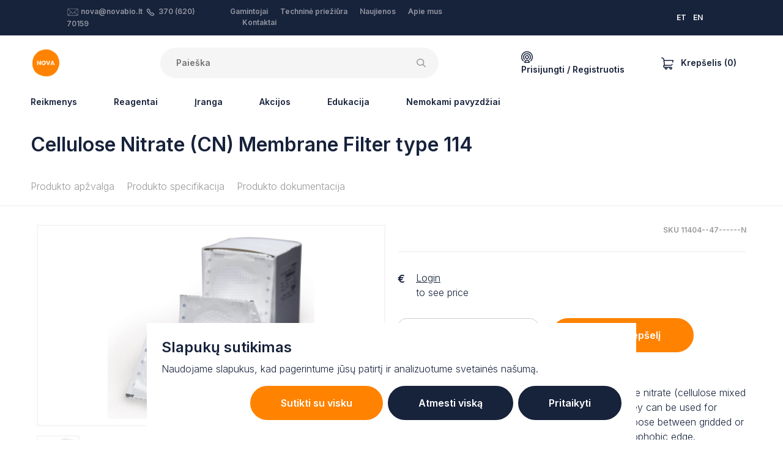

--- FILE ---
content_type: text/html; charset=UTF-8
request_url: https://novabio.lt/membrane-filters/cellulose-nitrate-cn-membrane-filter-type-114-11
body_size: 50150
content:

<!DOCTYPE html>
<html lang="lt">
<head>
    <meta content="IE=edge" http-equiv="X-UA-Compatible">
    <meta charset="utf-8" />
    <title>NOVA</title>
    <meta content="width=device-width, initial-scale=1.0, maximum-scale=1.0, user-scalable=no, viewport-fit=cover"
        name="viewport">
    <link href="https://fonts.googleapis.com/css2?family=Inter:wght@300;600&display=swap" rel="stylesheet">

    <!-- Facebook Meta Tags -->
    <meta property="og:title" content="NOVA">
    <meta property="og:site_name" content="NOVA">
    <meta property="og:url" content="https://novabio.lt/membrane-filters/cellulose-nitrate-cn-membrane-filter-type-114-11">

    <meta property="og:description"
        content="NOVA is a team of product, application and service specialists experienced in different fields of life sciences. We are local sales and service partner for instruments and consumables used in laboratories and industrial processes in Estonia, Latvia, Lithuania and Finland.">
    <meta property="og:type" content="website">
    
    <script>!function(){var e=document,t=e.createElement("script");if(!("noModule"in t)&&"onbeforeload"in t){var n=!1;e.addEventListener("beforeload",function(e){if(e.target===t)n=!0;else if(!e.target.hasAttribute("nomodule")||!n)return;e.preventDefault()},!0),t.type="module",t.src=".",e.head.appendChild(t),t.remove()}}();</script>
    <script type="module" src="https://novabio.lt/dist/js/app.d31d747c790f325d4b62.js"></script>
<script src="https://novabio.lt/dist/js/app.es5.86c7c96d8de32c2913ce.js" nomodule></script>
    <link href="https://novabio.lt/dist/css/app.86c7c96d8de32c2913ce.css" rel="stylesheet">

        <meta name="facebook-domain-verification" content="u6tjqjbl196de8fnvrc8ivwugt50u8" />
    
     
    <!-- Google Tag Manager -->
    <script>
        (function (w, d, s, l, i) {
            w[l] = w[l] || [];
            w[l].push({ 'gtm.start': new Date().getTime(), event: 'gtm.js' });
            var f = d.getElementsByTagName(s)[0],
                j = d.createElement(s),
                dl = l != 'dataLayer' ? '&l=' + l : '';
            j.async = true;
            j.src = 'https://www.googletagmanager.com/gtm.js?id=' + i + dl;
            f.parentNode.insertBefore(j, f);
        })(window, document, 'script', 'dataLayer', 'GTM-W76T47L');

        window.dataLayer = window.dataLayer || [];

        function gtag() {
            dataLayer.push(arguments);
        }
        gtag('consent', 'default', {
            'ad_storage': 'denied',
            'ad_user_data': 'denied',
            'ad_personalization': 'denied',
            'analytics_storage': 'denied'        });
    </script>
    
    <!-- End Google Tag Manager -->
    <script type="application/javascript">
    /**
     * Event: view_item
     */
    
    if (window.location.hash != '#minicart') {
        gtag("event", "view_item", {
            currency: "EUR",
            value: "128",
            items: [
                {
                    item_id: "11404--47------N",
                    item_name: "Cellulose Nitrate (CN) Membrane Filter type 114",
                    currency: "EUR",
                    price: "128"
                }
            ]
        });
    }
    
        /**
     * Event: add_to_cart
     */
    document.eventAddToCart = function (e) {
        console.log('Event: add_to_cart fired');

        gtag("event", "add_to_cart", {
            currency: "EUR",
            value: "128",
            items: [
                {
                    item_id: "11404--47------N",
                    item_name: "Cellulose Nitrate (CN) Membrane Filter type 114",
                    currency: "EUR",
                    price: "128"
                }
            ]
        });
    };
    
    

    

    

    /**
     * Event: sign_up
     */
    document.eventSignUp = function (e) {
        gtag("event", "sign_up", {
            method: "email"
        });
    }


    /**
     * Event: login
     */
    document.eventLogin = function (e) {
        gtag("event", "login", {
            method: "email"
        });
    }


    /**
     * Event: lead
     */
    document.eventLead = function (e) {
        gtag("event", "generate_lead", {
            currency: "EUR",
            value: 0
        });
    }
</script></head>

<body class="ltr">

        <div class="cookie-banner fixed-bottom" style="display:none">
        <div class="inner p-4 bg-white mx-auto">
            <h3><strong>Slapukų sutikimas<br /></strong></h3>
<p>Naudojame slapukus, kad pagerintume jūsų patirtį ir analizuotume svetainės našumą.</p>
            <form>
                <div class="advanced" style="display:none">
                    <div class="d-flex flex-column mb-2">
                                                    <div class="d-flex flex-column flex-md-row py-3 align-items-md-center justify-content-between border-bottom">
                                <label class="formField styledCheckbox mr-2 mb-md-0">
                                    <input type="checkbox" value="session" disabled  checked/>
                                    <span>
                                        Būtini slapukai
                                    </span>
                                </label>
                                <span>Šie slapukai yra būtini pagrindinėms svetainės funkcijoms ir negali būti išjungti.</span>
                            </div>
                                                    <div class="d-flex flex-column flex-md-row py-3 align-items-md-center justify-content-between border-bottom">
                                <label class="formField styledCheckbox mr-2 mb-md-0">
                                    <input type="checkbox" value="statistics"   checked/>
                                    <span>
                                        Analitikos slapukai
                                    </span>
                                </label>
                                <span>Šie slapukai padeda mums suprasti, kaip lankytojai sąveikauja su mūsų svetaine.</span>
                            </div>
                                                    <div class="d-flex flex-column flex-md-row py-3 align-items-md-center justify-content-between ">
                                <label class="formField styledCheckbox mr-2 mb-md-0">
                                    <input type="checkbox" value="marketing"   checked/>
                                    <span>
                                        Rinkodaros slapukai
                                    </span>
                                </label>
                                <span>Šie slapukai naudojami reklamų suasmeninimui ir veiklos stebėjimui įvairiose svetainėse.</span>
                            </div>
                                            </div>
                    <div class="d-flex justify-content-end">
                        <button type="button" class="button button-sec px-5 mr-2 js-back">Atgal</button>
                        <input type="submit" value="Išsaugoti" class="button px-5">
                    </div>
                </div>
                <div class="basic">
                    <div class="d-flex flex-column flex-sm-row justify-content-end">
                        <button type="button" class="button button-sec mb-2 mb-px-0 mr-sm-2 px-sm-5 js-accept">Sutikti su visku</button>
                        <button type="button" class="button mb-2 mb-px-0 px-sm-5 mr-sm-2 js-deny">Atmesti viską</button>
                        <button type="button" class="button mb-2 mb-px-0 px-sm-5 js-customize">Pritaikyti</button>
                    </div>
                </div>
            </form>
        </div>
    </div>

    <!-- Google Tag Manager (noscript) -->
    <noscript>
        <iframe src="https://www.googletagmanager.com/ns.html?id=GTM-W76T47L" height="0" width="0"
            style="display:none;visibility:hidden"></iframe>
    </noscript>
    <!-- End Google Tag Manager (noscript) -->
    
    
																																																																																																																																																																																																																																																																																																																																																																																																																																																																																																																																																																																																																																																																																																																																																																																																																																																																																																																																																																																																																																																																																																																																																																																																																																																																																				

            
        
<section class="authModal" id="loginModal">
    <div class="authModal_content">
        <button class="authModal_close" type="button">×</button>
        <div class="authModal_body authModal_body-login">
            <form action="#loginModal" method="post" accept-charset="UTF-8" data-captcha-error="Patvirtinkite „captcha“">
                <input type="hidden" name="CRAFT_CSRF_TOKEN" value="XUsyKQksZ34xZ0rvvBU_XF9luBdxihrW4gExy_3W-kz5i2AEsnlXJR8EC0hlZ1EVeV8b2PdGBgpvB9JCCOFegI1wAriQsrcemPpYQeQSG0I=">
                <input type="hidden" name="action" value="recaptcha/recaptcha/verify-submission">
                <input type="hidden" name="verified-action" value="users/login">
                <h5 class="authModal_heading">Prisijungti</h5>

                                
                <div class="ajaxForm_inputs">
                    <div class="textInput authModal_field">
                        <input type="text" name="loginName" id="loginModal_email" class="textInput_input" value="" required="required">
                        <label for="loginModal_email" class="textInput_label">El. paštas</label>
                    </div>
                    <p class="textInput authModal_field">
                        <input type="password" name="password" id="loginModal_pw" class="textInput_input" required="required">
                        <label for="loginModal_pw" class="textInput_label">Slaptažodis</label>
                        
                    <div class="g-recaptcha" id="gRecaptchaContainer" data-siteKey="6LdWCIYqAAAAAEyRiGmrv3NwVBItg7gudurPSnoX" ></div>
                    <input type="submit" value="Prisijungti" class="button button-block authModal_field js-loginSubmit"/>
                </div>
                <div class="ajaxForm_success">
                    <div class="ajaxForm_success_icon">
                                              <svg width="48" height="48" viewBox="0 0 48 48" fill="none" xmlns="http://www.w3.org/2000/svg">
<path d="M36.9601 12.8979C36.4266 12.5046 35.7586 12.3395 35.1033 12.4389C34.448 12.5383 33.859 12.8941 33.4661 13.4279L21.6181 29.5079L14.0841 23.4799C13.0036 22.6522 11.4596 22.8401 10.6092 23.9028C9.75871 24.9655 9.91374 26.513 10.9581 27.3859L20.5241 35.0379C21.0581 35.4556 21.7376 35.6411 22.4097 35.5527C23.0819 35.4643 23.6903 35.1094 24.0981 34.5679L37.4981 16.3939C37.8907 15.8591 38.0545 15.1901 37.9536 14.5344C37.8527 13.8787 37.4953 13.29 36.9601 12.8979Z" fill="#17223B"/>
<path fill-rule="evenodd" clip-rule="evenodd" d="M0 24C0 10.7452 10.7452 0 24 0C37.2489 0.0143297 47.9857 10.7511 48 24C48 37.2548 37.2548 48 24 48C10.7452 48 0 37.2548 0 24ZM4 24C4 35.0457 12.9543 44 24 44C35.0407 43.9879 43.9879 35.0407 44 24C44 12.9543 35.0457 4 24 4C12.9543 4 4 12.9543 4 24Z" fill="#17223B"/>
</svg>

  
                    </div>
                    Jūsų paskyra sėkmingai patvirtinta.
                                                        </div>
            </form>
            <footer class="authModal_links">
                <a href="#forgotPasswordModal">Pamiršote slaptažodį?</a>
                <a href="#registerModal">Sukurti naują paskyrą</a>
            </footer>
        </div>
    </div>
</section>

<section class="authModal" id="forgotPasswordModal">
    <div class="authModal_content">
        <button class="authModal_close" type="button">×</button>
        <div class="authModal_body authModal_body-login">
            <form action="#forgotPasswordModal" method="POST" class="ajaxForm" data-captcha-error="Patvirtinkite „captcha“">
                <input type="hidden" name="CRAFT_CSRF_TOKEN" value="XUsyKQksZ34xZ0rvvBU_XF9luBdxihrW4gExy_3W-kz5i2AEsnlXJR8EC0hlZ1EVeV8b2PdGBgpvB9JCCOFegI1wAriQsrcemPpYQeQSG0I=">
                <input type="hidden" name="action" value="recaptcha/recaptcha/verify-submission">
                <input type="hidden" name="verified-action" value="users/send-password-reset-email">
                <input type="hidden" name="redirect" value="5616339b548e12a2443326ccf63b538164056bdc74b967ec6c994fb26eb4587b?result=ok">
                <div class="ajaxForm_inputs">
                    <h5 class="authModal_heading">Slaptažodžio atkūrimas</h5>

                    
                    <p class="textInput authModal_field">
                        <input type="text" name="loginName" id="passwordRecoveryModal_email" class="textInput_input" value="" required>
                        <label for="passwordRecoveryModal_email" class="textInput_label">El. paštas</label>
                    </p>
                    <div class="g-recaptcha" id="gRecaptchaContainer" data-siteKey="6LdWCIYqAAAAAEyRiGmrv3NwVBItg7gudurPSnoX" ></div>
                    <input type="submit" value="Siųsti" class="button button-block authModal_field">
                </div>
                <div class="ajaxForm_success">
                    <div class="ajaxForm_success_icon">
                                              <svg width="48" height="48" viewBox="0 0 48 48" fill="none" xmlns="http://www.w3.org/2000/svg">
<path d="M36.9601 12.8979C36.4266 12.5046 35.7586 12.3395 35.1033 12.4389C34.448 12.5383 33.859 12.8941 33.4661 13.4279L21.6181 29.5079L14.0841 23.4799C13.0036 22.6522 11.4596 22.8401 10.6092 23.9028C9.75871 24.9655 9.91374 26.513 10.9581 27.3859L20.5241 35.0379C21.0581 35.4556 21.7376 35.6411 22.4097 35.5527C23.0819 35.4643 23.6903 35.1094 24.0981 34.5679L37.4981 16.3939C37.8907 15.8591 38.0545 15.1901 37.9536 14.5344C37.8527 13.8787 37.4953 13.29 36.9601 12.8979Z" fill="#17223B"/>
<path fill-rule="evenodd" clip-rule="evenodd" d="M0 24C0 10.7452 10.7452 0 24 0C37.2489 0.0143297 47.9857 10.7511 48 24C48 37.2548 37.2548 48 24 48C10.7452 48 0 37.2548 0 24ZM4 24C4 35.0457 12.9543 44 24 44C35.0407 43.9879 43.9879 35.0407 44 24C44 12.9543 35.0457 4 24 4C12.9543 4 4 12.9543 4 24Z" fill="#17223B"/>
</svg>

  
                    </div>
                    password_resetted<br/>
                    reminder_sent
                </div>
            </form>

            <footer class="authModal_links">
                <a href="#loginModal">Prisijungti</a>
                <a href="#registerModal">Sukurti naują paskyrą</a>
            </footer>
        </div>
    </div>
</section>

<section class="authModal" id="registerModal">
    <div class="authModal_content">
        <button class="authModal_close" type="button">×</button>
        <div class="authModal_body authModal_body-register">
            <div class="registerModal_form">
                <h5>Sukurti naują paskyrą</h5>
                <div class="cartFormNav">
                    <a class="cartFormNav_link cartFormNav_link-active js-registerModal-link" href="?tab=business#registerModal">Verslo klientas</a>
                    <a class="cartFormNav_link js-registerModal-link" href="?personal#registerModal">Asmeninis</a>
                </div>

                
                                
                <form method="post" action="?tab=business#registerModal" class="registerModal_tab registerModal_tab-active js-checkTerms" accept-charset="UTF-8" data-target="#registerTerms" data-targeterror="#registerTermsError" data-captcha-error="Patvirtinkite „captcha“">
                    <input type="hidden" name="CRAFT_CSRF_TOKEN" value="XUsyKQksZ34xZ0rvvBU_XF9luBdxihrW4gExy_3W-kz5i2AEsnlXJR8EC0hlZ1EVeV8b2PdGBgpvB9JCCOFegI1wAriQsrcemPpYQeQSG0I=">
                    <input type="hidden" name="action" value="recaptcha/recaptcha/verify-submission">
                    <input type="hidden" name="verified-action" value="users/save-user">
                    <input type="hidden" name="redirect" value="6524c082b77e3863390f429d1a1f4756fa58ccbf17f3989f9d74a58c73f5c7f0?registerSuccess=true#loginModal">
                    <input type="hidden" name="fields[accountType]" value="business">
                    <div class="textInput authModal_field">
                        <input type="text" name="fields[companyName]" id="registerModal_company_companyName" class="textInput_input" required="required"/>
                        <label for="registerModal_company_companyName" class="textInput_label">Įmonės pavadinimas</label>
                        
                    </div>
                    <div class="textInput authModal_field">
                        <input type="text" name="fullName" id="registerModal_company_fullName" class="textInput_input" required="required"/>
                        <label for="registerModal_company_fullName" class="textInput_label">Jūsų pilnas vardas</label>
                        
                    </div>
                    <div class="textInput authModal_field">
                        <input type="email" name="email" id="registerModal_company_email" class="textInput_input" required="required">
                        <label for="registerModal_company_email" class="textInput_label">El. paštas</label>
                        
                    </div>
                    <div class="textInput authModal_field">
                        <input type="password" name="password" id="registerModal_company_password" class="textInput_input" required="required"/>
                        <label for="registerModal_company_password" class="textInput_label">Slaptažodis</label>
                        
                    </div>
                    <div class="textInput authModal_field">
                        <select name="fields[userLanguage]" id="registerModal_person_language" class="textInput_input js-userLanguageField" required="required">
                            <option value="en">Anglų kalba</option>
                            <option value="et">Estų kalba</option>
                            <option value="lt">Lietuvių kalba</option>
                        </select>
                        <label for="registerModal_person_language" class="textInput_label">Kalba</label>
                        
                    </div>
                    <label class="styledCheckbox authModal_field">
                        <input type="checkbox" value="1" name="terms" id="registerTerms" />
                        <span>
                            <span>Sutinku su Nova sąlygomis <a href="/terms-and-conditions" target="_blank">naudojimo sąlygomis</a></span>
                        </span>
                        <p class="formError" id="registerTermsError">Turite sutikti su sąlygomis, kad tęstumėte</p>
                    </label>
                    <p><div class="g-recaptcha" id="gRecaptchaContainer" data-siteKey="6LdWCIYqAAAAAEyRiGmrv3NwVBItg7gudurPSnoX" ></div></p>
                    <input type="submit" value="Kurti" class="button button-block js-signupSubmit"/>
                </form>
                <form method="post" action="?tab=personal#registerModal" class="registerModal_tab js-checkTerms" accept-charset="UTF-8" data-target="#registerTermsPersonal" data-targeterror="#registerTermsErrorPersonal" data-captcha-error="Patvirtinkite „captcha“">
                    <input type="hidden" name="CRAFT_CSRF_TOKEN" value="XUsyKQksZ34xZ0rvvBU_XF9luBdxihrW4gExy_3W-kz5i2AEsnlXJR8EC0hlZ1EVeV8b2PdGBgpvB9JCCOFegI1wAriQsrcemPpYQeQSG0I=">
                    <input type="hidden" name="action" value="recaptcha/recaptcha/verify-submission">
                    <input type="hidden" name="verified-action" value="users/save-user">
                    <input type="hidden" name="redirect" value="6524c082b77e3863390f429d1a1f4756fa58ccbf17f3989f9d74a58c73f5c7f0?registerSuccess=true#loginModal">
                    <input type="hidden" name="fields[accountType]" value="personal">
                    <div class="textInput authModal_field">
                        <input type="text" name="fullName" id="registerModal_company_fullName" class="textInput_input" required="required"/>
                        <label for="registerModal_company_fullName" class="textInput_label">Jūsų pilnas vardas</label>
                        
                    </div>
                    <div class="textInput authModal_field">
                        <input type="email" name="email" id="registerModal_person_email" class="textInput_input" required="required">
                        <label for="registerModal_person_email" class="textInput_label">El. paštas</label>
                    </div>
                    <div class="textInput authModal_field">
                        <input type="password" name="password" id="registerModal_person_password" class="textInput_input" required="required"/>
                        <label for="registerModal_person_password" class="textInput_label">Slaptažodis</label>
                    </div>
                    <div class="textInput authModal_field">
                        <select name="fields[userLanguage]" id="registerModal_person_language" class="textInput_input js-userLanguageField" required="required">
                            <option value="en">Anglų kalba</option>
                            <option value="et">Estų kalba</option>
                            <option value="lt">Lietuvių kalba</option>
                        </select>
                        <label for="registerModal_person_language" class="textInput_label">Kalba</label>
                    </div>
                    <label class="styledCheckbox authModal_field">
                        <input type="checkbox" name="terms" value="1" id="registerTermsPersonal" />
                        <span>
                            <span>Sutinku su Nova sąlygomis <a href="/terms-and-conditions" target="_blank">naudojimo sąlygomis</a></span>
                        </span>
                        <p class="formError" id="registerTermsErrorPersonal">Turite sutikti su sąlygomis, kad tęstumėte</p>
                    </label>
                    <p><div class="g-recaptcha" id="gRecaptchaContainer" data-siteKey="6LdWCIYqAAAAAEyRiGmrv3NwVBItg7gudurPSnoX" ></div></p>
                    <input type="submit" value="Kurti" class="button button-block js-signupSubmit"/>
                </form>
                <footer class="authModal_links authModal_links-vertical">
                    Ar jau turite paskyrą?
                    <a href="#loginModal">Prisijungti</a>
                </footer>
            </div>
            <div class="registerModal_benefits">
                <h5>Užsiregistruokite dabar ir gaukite papildomų naudų:</h5>
                <ul class="checkList">
                    <li>Asmeninės kainos</li>
                    <li>Pristatymo sekimas</li>
                    <li>Iš anksto užpildyta ir greitas atsiskaitymas</li>
                    <li>Užsakymų istorija ir greitas pakartotinis užsakymas</li>
                    <li>Tiksli prekės atsargų būklė</li>
                </ul>
            </div>
        </div>
    </div>
</section>
    
    
<section class="minicart js-minicart" id="minicart">
	<div class="minicart_content">
		<div class="minicart_mobileHeader">
			                      <svg width="20" height="20" viewBox="0 0 20 20" xmlns="http://www.w3.org/2000/svg">
<path d="M19.825 4.54625C19.6766 4.36375 19.4539 4.25781 19.2188 4.25781H5.06781L5.00984 3.72531L5.00777 3.7082C4.73043 1.59422 2.9134 0 0.78125 0C0.349766 0 0 0.349766 0 0.78125C0 1.21273 0.349766 1.5625 0.78125 1.5625C2.12914 1.5625 3.27824 2.56832 3.4575 3.90344L4.38613 12.4347C3.57402 12.8033 3.00781 13.622 3.00781 14.5703C3.00781 14.5768 3.00789 14.5834 3.00805 14.5898C3.00789 14.5963 3.00781 14.6029 3.00781 14.6094C3.00781 15.9017 4.05922 16.9531 5.35156 16.9531H5.66945C5.59 17.1861 5.54688 17.4357 5.54688 17.6953C5.54688 18.9661 6.58074 20 7.85156 20C9.12239 20 10.1563 18.9661 10.1563 17.6953C10.1563 17.4357 10.1131 17.1861 10.0337 16.9531H13.4039C13.3244 17.1861 13.2813 17.4357 13.2813 17.6953C13.2813 18.9661 14.3152 20 15.586 20C16.8568 20 17.8907 18.9661 17.8907 17.6953C17.8907 16.4245 16.8568 15.3906 15.586 15.3906H5.35156C4.92078 15.3906 4.57031 15.0402 4.57031 14.6094C4.57031 14.6029 4.57024 14.5963 4.57008 14.5898C4.57024 14.5834 4.57031 14.5768 4.57031 14.5703C4.57031 14.1395 4.92078 13.7891 5.35156 13.7891H15.3254C16.7123 13.7891 17.985 12.931 18.5679 11.603C18.7413 11.208 18.5616 10.7471 18.1665 10.5737C17.7714 10.4003 17.3106 10.58 17.1371 10.975C16.8086 11.7236 16.0805 12.2266 15.3254 12.2266H5.9352L5.23789 5.82031H18.2577L17.8755 7.65297C17.7874 8.07535 18.0584 8.48918 18.4807 8.57727C18.5345 8.58852 18.5882 8.59391 18.6411 8.59391C19.0032 8.59391 19.3282 8.34063 19.405 7.97203L19.9835 5.19859C20.0316 4.96836 19.9733 4.72875 19.825 4.54625ZM15.5859 16.9531C15.9952 16.9531 16.3281 17.2861 16.3281 17.6953C16.3281 18.1046 15.9952 18.4375 15.5859 18.4375C15.1767 18.4375 14.8438 18.1046 14.8438 17.6953C14.8438 17.2861 15.1767 16.9531 15.5859 16.9531ZM7.85156 16.9531C8.26082 16.9531 8.59375 17.2861 8.59375 17.6953C8.59375 18.1046 8.26082 18.4375 7.85156 18.4375C7.44231 18.4375 7.10938 18.1046 7.10938 17.6953C7.10938 17.2861 7.44231 16.9531 7.85156 16.9531Z"/>
</svg>

  
			<h5 class="minicart_mobileHeaderTitle">Cart</h5>
		</div>
		<form id="commerce-cart" method="post" action="" class="minicart_form">
			<input type="hidden" name="cartUpdatedNotice" value="Krepšelis buvo atnaujintas.">
			<input type="hidden" name="CRAFT_CSRF_TOKEN" value="XUsyKQksZ34xZ0rvvBU_XF9luBdxihrW4gExy_3W-kz5i2AEsnlXJR8EC0hlZ1EVeV8b2PdGBgpvB9JCCOFegI1wAriQsrcemPpYQeQSG0I=">
			<input type="hidden" name="redirect" value="5ebba03885b4ebdb2f3045eb13d507e70699288542a0a50e33c824344704718dshop/cart">
			<input type="hidden" name="action" value="commerce/cart/update-cart">
			<div class="minicart_body">
				<button class="minicart_close" type="button">×</button>
				<section class="minicart_top">
											<div>
							<div class="media-body">
								<h3>Jūsų krepšelis tuščias, pridėkite prekių.</h3>
								Tai puiki proga užpildyti krepšelį kažkuo tikrai ypatingu!
							</div>
						</div>
									</section>

				<section class="minicart_fixedFooter">
					<div>
						<div class="minicart_footerBlock">
							<p class="minicart_footerText">Numatomos siuntimo išlaidos</p>
							<p class="minicart_footerText">0,00 €</p>
						</div>
						<div class="minicart_footerBlockContainer">
							<button class="minicart_footerBlock minicart_footerBlock-promo js-cartPromoButton">
								<p class="minicart_footerText">Naudokite savo nuolaidos kodą</p>
								<div>                      <svg width="14" height="9" viewBox="0 0 14 9" xmlns="http://www.w3.org/2000/svg">
<path d="M1.5801 0.32666L0.400099 1.50666L7.0001 8.10666L13.6001 1.50666L12.4201 0.32666L7.0001 5.74666L1.5801 0.32666Z"/>
</svg>

  </div>
							</button>

							<div class="cart_summaryPromoInput js-cartPromoCode" >
								<div class="textInput formField">
									<input name="couponCode" class="textInput_input js-cartPromoInput" value="" type="text" id="cart-promo-code"/>
									<label class="textInput_label" for="cart-promo-code">Promo code</label>
																	</div>
								<input class="button button-sec button-sm formField" type="submit" value="Taikyti"/>
							</div>
						</div>

						<div class="minicart_footerBlock">
							<p class="minicart_footerText minicart_footerText-small">
							</p>
							<h3 class="minicart_price">Iš viso:
								0,00 €</h3>
						</div>
					</div>
					<div>
						<div class="row">
							<div class="col-md  order-md-12 minicart_buttonContainer">
								<a href="/shop/checkout/addresses" class="button button-sec minicart_footerButton">Pradėti atsiskaitymą</a>
							</div>
							<div class="col-md minicart_buttonContainer">
								<a href="/shop/cart" class="button button-pale minicart_footerButton">Peržiūrėti krepšelį</a>
							</div>
						</div>
					</div>
				</section>
			</div>
		</form>
	</div>
</section>

        
<div class="topBar">
  <div class="container">
    <div class="headerLayout">
      <div class="headerLayout_first">
              </div>
      <div class="headerLayout_middle">
        <div class="topBar_middle">
          <div class="topBar_col">
                                              <svg id="Layer_1" class="svg-email" style="enable-background: new 0 0 100.354 100.352;" version="1.1" viewBox="0 0 100.354 100.352" xml:space="preserve" xmlns="http://www.w3.org/2000/svg" xmlns:xlink="http://www.w3.org/1999/xlink"><path d="M93.09,76.224c0.047-0.145,0.079-0.298,0.079-0.459V22.638c0-0.162-0.032-0.316-0.08-0.462  c-0.007-0.02-0.011-0.04-0.019-0.06c-0.064-0.171-0.158-0.325-0.276-0.46c-0.008-0.009-0.009-0.02-0.017-0.029  c-0.005-0.005-0.011-0.007-0.016-0.012c-0.126-0.134-0.275-0.242-0.442-0.323c-0.013-0.006-0.023-0.014-0.036-0.02  c-0.158-0.071-0.33-0.111-0.511-0.123c-0.018-0.001-0.035-0.005-0.053-0.005c-0.017-0.001-0.032-0.005-0.049-0.005H8.465  c-0.017,0-0.033,0.004-0.05,0.005c-0.016,0.001-0.032,0.004-0.048,0.005c-0.183,0.012-0.358,0.053-0.518,0.125  c-0.01,0.004-0.018,0.011-0.028,0.015c-0.17,0.081-0.321,0.191-0.448,0.327c-0.005,0.005-0.011,0.006-0.016,0.011  c-0.008,0.008-0.009,0.019-0.017,0.028c-0.118,0.135-0.213,0.29-0.277,0.461c-0.008,0.02-0.012,0.04-0.019,0.061  c-0.048,0.146-0.08,0.3-0.08,0.462v53.128c0,0.164,0.033,0.32,0.082,0.468c0.007,0.02,0.011,0.039,0.018,0.059  c0.065,0.172,0.161,0.327,0.28,0.462c0.007,0.008,0.009,0.018,0.016,0.026c0.006,0.007,0.014,0.011,0.021,0.018  c0.049,0.051,0.103,0.096,0.159,0.14c0.025,0.019,0.047,0.042,0.073,0.06c0.066,0.046,0.137,0.083,0.21,0.117  c0.018,0.008,0.034,0.021,0.052,0.028c0.181,0.077,0.38,0.121,0.589,0.121h83.204c0.209,0,0.408-0.043,0.589-0.121  c0.028-0.012,0.054-0.03,0.081-0.044c0.062-0.031,0.124-0.063,0.181-0.102c0.03-0.021,0.057-0.048,0.086-0.071  c0.051-0.041,0.101-0.082,0.145-0.129c0.008-0.008,0.017-0.014,0.025-0.022c0.008-0.009,0.01-0.021,0.018-0.03  c0.117-0.134,0.211-0.288,0.275-0.458C93.078,76.267,93.083,76.246,93.09,76.224z M9.965,26.04l25.247,23.061L9.965,72.346V26.04z   M61.711,47.971c-0.104,0.068-0.214,0.125-0.301,0.221c-0.033,0.036-0.044,0.083-0.073,0.121l-11.27,10.294L12.331,24.138h75.472  L61.711,47.971z M37.436,51.132l11.619,10.613c0.287,0.262,0.649,0.393,1.012,0.393s0.725-0.131,1.011-0.393l11.475-10.481  l25.243,23.002H12.309L37.436,51.132z M64.778,49.232L90.169,26.04v46.33L64.778,49.232z"/></svg>
  
              <a href="mailto:nova@novabio.lt">nova@novabio.lt</a>
                                              <svg id="svg4" class="svg-phone" width="12.74322" height="12.744693" xmlns:dc="http://purl.org/dc/elements/1.1/" xmlns:cc="http://creativecommons.org/ns#" xmlns:rdf="http://www.w3.org/1999/02/22-rdf-syntax-ns#" xmlns:svg="http://www.w3.org/2000/svg" xmlns="http://www.w3.org/2000/svg" version="1.1" viewBox="0 0 12.74322 12.744693">
  <metadata
     id="metadata10">
    <rdf:RDF>
      <cc:Work
         rdf:about="">
        <dc:format>image/svg+xml</dc:format>
        <dc:type
           rdf:resource="http://purl.org/dc/dcmitype/StillImage" />
        <dc:title></dc:title>
      </cc:Work>
    </rdf:RDF>
  </metadata>
  <defs
     id="defs8" />
  <path
     id="path2"
     d="M 2.5984764,0 C 2.1690809,0 1.7402934,0.16132127 1.4168358,0.48437498 L 1.0281639,0.87109378 C -0.13416529,2.0336892 -0.33461482,3.8589511 0.54769511,5.2460938 a 0.750075,0.750075 0 0 0 0.00977,0.013672 l 0.00391,0.00586 a 0.750075,0.750075 0 0 0 0.00195,0.00391 C 2.4036899,7.9938875 4.7495248,10.340658 7.4734814,12.181645 a 0.750075,0.750075 0 0 0 0.023437,0.01563 c 5.658e-4,3.6e-4 0.00139,-3.61e-4 0.00195,0 1.3867915,0.881804 3.2109226,0.681654 4.3730466,-0.480469 l 0.386719,-0.386718 c 0.646055,-0.646953 0.646174,-1.7183416 0,-2.3652347 L 10.627773,7.3339844 c -0.646915,-0.6460353 -1.7163902,-0.646083 -2.363281,0 a 0.750075,0.750075 0 0 0 -0.00195,0.00195 c -0.032375,0.032415 -0.075285,0.048828 -0.1210938,0.048828 -0.045827,0 -0.088738,-0.016431 -0.1210937,-0.048828 l -2.609375,-2.609375 v -0.00195 c -0.071391,-0.072991 -0.071391,-0.1691965 0,-0.2421875 v -0.00195 C 5.7238541,4.1672687 5.9012107,3.7415753 5.9012108,3.2988282 c 0,-0.4433736 -0.1765392,-0.8683261 -0.4902344,-1.1816407 L 3.7820701,0.48437498 a 0.750075,0.750075 0 0 0 -0.00195,0 C 3.4566593,0.16132127 3.0278719,0 2.5984764,0 Z M 2.4754295,1.546875 c 0.073805,-0.073713 0.1722891,-0.073713 0.2460937,0 l 1.6289063,1.6308594 c 0.032425,0.032386 0.050781,0.075267 0.050781,0.1210938 0,0.045808 -0.018367,0.088719 -0.050781,0.1210937 a 0.750075,0.750075 0 0 0 0,0.00195 c -0.6461075,0.6469153 -0.6461075,1.716366 0,2.3632813 l 2.609375,2.609375 c 0.3133246,0.3137233 0.7382671,0.4902343 1.1816406,0.4902343 0.4424885,10e-8 0.8684926,-0.175746 1.1816407,-0.4882812 0.073829,-0.073737 0.1722082,-0.073785 0.2460932,0 l 1.628907,1.6289057 c 0.07362,0.07371 0.07374,0.170294 0,0.244141 L 10.811367,10.65625 C 10.140918,11.326698 9.1060172,11.439101 8.3055076,10.93164 5.7462654,9.2002742 3.5417469,6.9954806 1.811367,4.4355469 1.3060806,3.6355833 1.4200352,2.6036314 2.0887108,1.9335938 v -0.00195 z"/>
</svg>

  
              <a href="tel:370 (620) 70159">370 (620) 70159</a>
          </div>
          <div class="topBar_col">
            <ul  class="topBar_menu"><li  class="topBar_menuItem"><a  class="topBar_menuLink" href="/manufacturers">Gamintojai</a></li><li  class="topBar_menuItem"><a  class="topBar_menuLink" href="https://novabio.lt/maintenance">Techninė priežiūra</a></li><li  class="topBar_menuItem"><a  class="topBar_menuLink" href="/news">Naujienos</a></li><li  class="topBar_menuItem"><a  class="topBar_menuLink" href="https://novabio.lt/about">Apie mus</a></li><li  class="topBar_menuItem"><a  class="topBar_menuLink" href="https://novabio.lt/contact">Kontaktai</a></li></ul>
          </div>
        </div>
      </div>
      <div class="headerLayout_end">
      </div>
      <div class="headerLayout_end">
          <div class="topBar_lang ml-4">
                                          
                                                                    
                                                      
                                                                                                                                          
                                    
                                                      
                                                          <a class="mr-2" href="https://novabio.ee/membrane-filters/cellulose-nitrate-cn-membrane-filter-type-114-11">ET</a>
                                                                                      
                                                      
                                                                                                                                          
                                    
                                                      
                                                          <a class="mr-2" href="https://en.novabio.ee/membrane-filters/cellulose-nitrate-cn-membrane-filter-type-114-11">EN</a>
                                                                                      
                                                      
                                                                                                                                          
                                    
                                                      
                                                            </div>
      </div>    
    </div>
  </div>
</div>
    
<div class="mainHeader">
  <div class="container">
    <div class="headerLayout">
      <div class="headerLayout_first">
        <a href="#" class="mainHeader_mobileNavButton js-mobileMenuToggle">
                                          <svg class="svg-navigation-menu" width="24" height="24" viewBox="0 0 24 24" fill="none" xmlns="http://www.w3.org/2000/svg">
<path d="M0.5 3.5C0.5 2.94772 0.947715 2.5 1.5 2.5H22.5C23.0523 2.5 23.5 2.94772 23.5 3.5V4.5C23.5 5.05228 23.0523 5.5 22.5 5.5H1.5C0.947715 5.5 0.5 5.05228 0.5 4.5V3.5Z" />
<path d="M0.5 11.5C0.5 10.9477 0.947715 10.5 1.5 10.5H22.5C23.0523 10.5 23.5 10.9477 23.5 11.5V12.5C23.5 13.0523 23.0523 13.5 22.5 13.5H1.5C0.947715 13.5 0.5 13.0523 0.5 12.5V11.5Z" />
<path d="M0.5 19.5C0.5 18.9477 0.947715 18.5 1.5 18.5H22.5C23.0523 18.5 23.5 18.9477 23.5 19.5V20.5C23.5 21.0523 23.0523 21.5 22.5 21.5H1.5C0.947715 21.5 0.5 21.0523 0.5 20.5V19.5Z" />
</svg>

  
        </a>

        <a href="https://novabio.lt/" class="mainHeader_logo">
          <img src="/uploads/logo_transparent_background-50x50.png" alt="Lietuvių kalba">
        </a>
      </div>
      <div class="headerLayout_middle">
        

<div class="js-searchField searchField" id="searchField">
  <form action="/search" method="get">
    <input name="q" type="text" placeholder="Paieška" class="searchField_input js-searchDropdown" autocomplete="off">
    <button class="searchField_button js-searchSubmit" type="submit" form="searchField" value="Ieškoti">
                                      <svg id="svg6" class="svg-search" width="14.843913" height="14.843867" xmlns:dc="http://purl.org/dc/elements/1.1/" xmlns:cc="http://creativecommons.org/ns#" xmlns:rdf="http://www.w3.org/1999/02/22-rdf-syntax-ns#" xmlns:svg="http://www.w3.org/2000/svg" xmlns="http://www.w3.org/2000/svg" version="1.1" viewBox="0 0 14.843913 14.843867">
  <defs
     id="defs10" />
  <path
     id="path2"
     d="M 6.1035629,1.5255106e-6 C 5.3085994,5.6462551e-4 4.5023299,0.15665773 3.7266098,0.48632973 0.62373003,1.8050172 -0.83230567,5.4107521 0.48637543,8.5136733 1.8050759,11.616511 5.4108026,13.070695 8.513719,11.751954 c 0.501516,-0.213132 0.954522,-0.491732 1.365234,-0.8125 l 3.673829,3.673829 a 0.750075,0.750075 0 1 0 1.060547,-1.060547 L 10.941453,9.8808613 c 1.319242,-1.697775 1.710524,-4.0413421 0.8125,-6.1542972 C 10.764976,1.399393 8.488453,-0.00168757 6.1035629,1.5255106e-6 Z M 6.1133329,1.4960953 c 1.8010095,-0.00549 3.5085935,1.0488174 4.2597651,2.8164062 0.745,1.7529079 0.329448,3.6950588 -0.9003906,4.9882818 a 0.750075,0.750075 0 0 0 -0.134765,0.125 C 8.9391394,9.8128543 8.4716004,10.14194 7.9277864,10.373048 5.5709378,11.374707 2.8688542,10.284497 1.8672348,7.9277363 0.86561583,5.570877 1.955747,2.8688014 4.3125472,1.8671891 4.9017471,1.616786 5.512992,1.4979269 6.1133285,1.4960953 Z"/>
</svg>

  
    </button>
    <div class="searchResults js-searchResults">
      <div class="js-searchLoader loadingIndicator">
                              <svg width="16" height="20" viewBox="0 0 16 20" fill="none" xmlns="http://www.w3.org/2000/svg">
<path fill-rule="evenodd" clip-rule="evenodd" d="M15.084 18.3333H14.2507V15.4167C14.2493 13.1807 13.0544 11.1155 11.1165 10C13.055 8.88516 14.2502 6.81957 14.2507 4.58333V1.66667H15.084C15.5442 1.66667 15.9173 1.29357 15.9173 0.833333C15.9173 0.373096 15.5442 0 15.084 0H0.917318C0.45708 0 0.0839844 0.373096 0.0839844 0.833333C0.0839844 1.29357 0.45708 1.66667 0.917318 1.66667H1.75065V4.58333C1.75111 6.81957 2.94629 8.88516 4.88482 10C2.94692 11.1155 1.75197 13.1807 1.75065 15.4167V18.3333H0.917318C0.45708 18.3333 0.0839844 18.7064 0.0839844 19.1667C0.0839844 19.6269 0.45708 20 0.917318 20H15.084C15.5442 20 15.9173 19.6269 15.9173 19.1667C15.9173 18.7064 15.5442 18.3333 15.084 18.3333ZM3.41732 15.4167C3.41898 14.1217 3.96768 12.8877 4.92808 12.0191C5.88848 11.1504 7.17118 10.7279 8.45982 10.8558C10.8487 11.161 12.6255 13.2146 12.584 15.6225V17.9167C12.584 18.1468 12.3974 18.3333 12.1673 18.3333H3.83398C3.60387 18.3333 3.41732 18.1468 3.41732 17.9167V15.4167ZM12.1673 1.66667H3.83398C3.60387 1.66667 3.41732 1.85321 3.41732 2.08333V4.58333C3.41848 5.87853 3.967 7.11291 4.9275 7.98181C5.88799 8.85072 7.17098 9.2732 8.45982 9.145C10.8483 8.84029 12.625 6.78745 12.584 4.38V2.08333C12.584 1.85321 12.3974 1.66667 12.1673 1.66667Z" />
<path d="M8.00112 8.02168C9.20943 7.97735 10.3013 7.28878 10.862 6.21751C10.9368 6.08854 10.937 5.9294 10.8626 5.80022C10.7881 5.67104 10.6502 5.59151 10.5011 5.59168H5.50112C5.35201 5.59151 5.21417 5.67104 5.13968 5.80022C5.0652 5.9294 5.06543 6.08854 5.14029 6.21751C5.70096 7.28878 6.79281 7.97735 8.00112 8.02168Z" />
<path d="M8.6232 12.9916C8.46038 12.8204 8.23446 12.7235 7.9982 12.7235C7.76194 12.7235 7.53602 12.8204 7.3732 12.9916L4.60403 16.1141C4.3869 16.3593 4.3335 16.7089 4.46754 17.0077C4.60158 17.3065 4.89821 17.4991 5.2257 17.5H10.774C11.102 17.4997 11.3993 17.3071 11.5337 17.0079C11.668 16.7087 11.6143 16.3585 11.3965 16.1133L8.6232 12.9916Z"/>
</svg>

  
      </div>
    </div>
  </form>
</div>
      </div>
      <div class="headerLayout_end" style="z-index: 102;">
        <a href="/account"  class="js-accountOpen" >
                                          <svg id="svg10" class="svg-signal" width="18.990829" height="18.994141" xmlns:dc="http://purl.org/dc/elements/1.1/" xmlns:cc="http://creativecommons.org/ns#" xmlns:rdf="http://www.w3.org/1999/02/22-rdf-syntax-ns#" xmlns:svg="http://www.w3.org/2000/svg" xmlns="http://www.w3.org/2000/svg" viewBox="0 0 18.990829 18.994141" version="1.1">
  <metadata
     id="metadata16">
    <rdf:RDF>
      <cc:Work
         rdf:about="">
        <dc:format>image/svg+xml</dc:format>
        <dc:type
           rdf:resource="http://purl.org/dc/dcmitype/StillImage" />
        <dc:title></dc:title>
      </cc:Work>
    </rdf:RDF>
  </metadata>
  <defs
     id="defs14" />
  <path
     id="path2"
     d="M 9.4960938 0 C 7.0633111 1.4000002e-007 4.6311318 0.92557067 2.7792969 2.7773438 C -0.92437582 6.480894 -0.92607524 12.509072 2.7773438 16.212891 A 0.75130096 0.75130096 0 1 0 3.8398438 15.150391 C 0.70960077 12.01981 0.70939047 6.9682403 3.8398438 3.8378906 C 6.970294 0.70754484 12.021852 0.70753985 15.152344 3.8378906 C 18.282738 6.9682383 18.282557 12.019812 15.152344 15.150391 A 0.75130096 0.75130096 0 1 0 16.214844 16.212891 C 19.918231 12.50907 19.916497 6.480896 16.212891 2.7773438 C 14.361037 0.92557317 11.928877 -1.4999998e-007 9.4960938 0 z M 9.4960938 3.1230469 C 7.8630153 3.123047 6.2299381 3.744677 4.9882812 4.9863281 C 2.5049824 7.4696157 2.5050132 11.51855 4.9882812 14.001953 A 0.750075 0.750075 0 1 0 6.0488281 12.941406 C 4.1387361 11.031209 4.138747 7.9569474 6.0488281 6.046875 C 7.9589145 4.1367972 11.033272 4.1367972 12.943359 6.046875 C 14.853447 7.9569464 14.853471 11.031206 12.943359 12.941406 A 0.750075 0.750075 0 1 0 14.003906 14.001953 C 16.487194 11.518553 16.487218 7.4696167 14.003906 4.9863281 C 12.76225 3.744677 11.129173 3.1230469 9.4960938 3.1230469 z M 9.4960938 6.2441406 C 7.7100525 6.2441406 6.2460938 7.7080993 6.2460938 9.4941406 C 6.2460938 11.280175 7.7100488 12.744141 9.4960938 12.744141 C 11.282132 12.744141 12.746094 11.280179 12.746094 9.4941406 C 12.746094 7.7080957 11.282128 6.2441406 9.4960938 6.2441406 z M 9.4960938 7.7441406 C 10.47146 7.7441406 11.246094 8.5187655 11.246094 9.4941406 C 11.246094 10.469503 10.471456 11.244141 9.4960938 11.244141 C 8.5207186 11.244141 7.7460938 10.469507 7.7460938 9.4941406 C 7.7460938 8.5187619 8.520715 7.7441406 9.4960938 7.7441406 z M 9.4960938 13.744141 C 7.0197019 13.744141 4.9960938 15.767718 4.9960938 18.244141 A 0.750075 0.750075 0 0 0 5.7460938 18.994141 L 13.246094 18.994141 A 0.750075 0.750075 0 0 0 13.996094 18.244141 C 13.996094 15.767725 11.97251 13.744141 9.4960938 13.744141 z M 9.4960938 15.244141 C 10.867948 15.244141 11.825443 16.244361 12.1875 17.494141 L 6.8046875 17.494141 C 7.1667529 16.244363 8.1242694 15.244141 9.4960938 15.244141 z "/>
</svg>

  
          <span class="mainHeader_buttonLabel">
                          Prisijungti / Registruotis
                      </span>
        </a>
                  <div class="myAccountModal">
            <section class="myAccountModal_body">
              <button class="myAccountModal_close js-accountClose" type="button">×</button>
              <h5>Prisijunkite arba registruokitės</h5>
              <a href="#loginModal" class="button button-block js-accountClose">Prisijungti</a>
              <a href="#registerModal" class="button button-sec-gray button-block js-accountClose">Sukurti paskyrą</a>
            </section>
            <footer class="myAccountModal_footer">
              <h5>
                Užsiregistruokite dabar ir gaukite papildomų naudų: </h5>
              <ul class="checkList">
                <li>Asmeninės kainos</li>
                <li>Pristatymo sekimas</li>
                <li>Iš anksto užpildyta ir greitas atsiskaitymas</li>
                <li>Užsakymų istorija ir greitas pakartotinis užsakymas</li>
                <li>Tiksli prekės atsargų būklė</li>
              </ul>
            </footer>
          </div>
              </div>
      <div class="headerLayout_end">
        <a href="#minicart" class="js-openMiniCart">
                                          <svg class="svg-cart" width="20" height="20" viewBox="0 0 20 20" xmlns="http://www.w3.org/2000/svg">
<path d="M19.825 4.54625C19.6766 4.36375 19.4539 4.25781 19.2188 4.25781H5.06781L5.00984 3.72531L5.00777 3.7082C4.73043 1.59422 2.9134 0 0.78125 0C0.349766 0 0 0.349766 0 0.78125C0 1.21273 0.349766 1.5625 0.78125 1.5625C2.12914 1.5625 3.27824 2.56832 3.4575 3.90344L4.38613 12.4347C3.57402 12.8033 3.00781 13.622 3.00781 14.5703C3.00781 14.5768 3.00789 14.5834 3.00805 14.5898C3.00789 14.5963 3.00781 14.6029 3.00781 14.6094C3.00781 15.9017 4.05922 16.9531 5.35156 16.9531H5.66945C5.59 17.1861 5.54688 17.4357 5.54688 17.6953C5.54688 18.9661 6.58074 20 7.85156 20C9.12239 20 10.1563 18.9661 10.1563 17.6953C10.1563 17.4357 10.1131 17.1861 10.0337 16.9531H13.4039C13.3244 17.1861 13.2813 17.4357 13.2813 17.6953C13.2813 18.9661 14.3152 20 15.586 20C16.8568 20 17.8907 18.9661 17.8907 17.6953C17.8907 16.4245 16.8568 15.3906 15.586 15.3906H5.35156C4.92078 15.3906 4.57031 15.0402 4.57031 14.6094C4.57031 14.6029 4.57024 14.5963 4.57008 14.5898C4.57024 14.5834 4.57031 14.5768 4.57031 14.5703C4.57031 14.1395 4.92078 13.7891 5.35156 13.7891H15.3254C16.7123 13.7891 17.985 12.931 18.5679 11.603C18.7413 11.208 18.5616 10.7471 18.1665 10.5737C17.7714 10.4003 17.3106 10.58 17.1371 10.975C16.8086 11.7236 16.0805 12.2266 15.3254 12.2266H5.9352L5.23789 5.82031H18.2577L17.8755 7.65297C17.7874 8.07535 18.0584 8.48918 18.4807 8.57727C18.5345 8.58852 18.5882 8.59391 18.6411 8.59391C19.0032 8.59391 19.3282 8.34063 19.405 7.97203L19.9835 5.19859C20.0316 4.96836 19.9733 4.72875 19.825 4.54625ZM15.5859 16.9531C15.9952 16.9531 16.3281 17.2861 16.3281 17.6953C16.3281 18.1046 15.9952 18.4375 15.5859 18.4375C15.1767 18.4375 14.8438 18.1046 14.8438 17.6953C14.8438 17.2861 15.1767 16.9531 15.5859 16.9531ZM7.85156 16.9531C8.26082 16.9531 8.59375 17.2861 8.59375 17.6953C8.59375 18.1046 8.26082 18.4375 7.85156 18.4375C7.44231 18.4375 7.10938 18.1046 7.10938 17.6953C7.10938 17.2861 7.44231 16.9531 7.85156 16.9531Z"/>
</svg>

  
          <span class="mainHeader_buttonLabel js-headerCartButtonText">
						Krepšelis
						(0)
					</span>
        </a>

                
        
          
          
        
          
          
        
          
          
              </div>
    </div>
    <div class="mainHeader_menu">

      

<div class="mainMenu js-mainMenu">
  <ul class="mainMenu_menu">
            
  <li class="mainMenu_item">
    <a href="https://novabio.lt/product-overview/consumables"       class="mainMenu_link js-mainMenu_dropdownToggle "
       data-menu-item-id="1507">
      Reikmenys
    </a>

          <div class="mainMenu_itemTriangleContainer">
        <div class="mainMenu_itemTriangle js-mainMenu_itemTriangle"></div>
      </div>
      </li>


            
  <li class="mainMenu_item">
    <a href="https://novabio.lt/product-overview/reagents"       class="mainMenu_link js-mainMenu_dropdownToggle "
       data-menu-item-id="1641">
      Reagentai
    </a>

          <div class="mainMenu_itemTriangleContainer">
        <div class="mainMenu_itemTriangle js-mainMenu_itemTriangle"></div>
      </div>
      </li>


            
  <li class="mainMenu_item">
    <a href="https://novabio.lt/product-overview/instruments"       class="mainMenu_link js-mainMenu_dropdownToggle "
       data-menu-item-id="1655">
      Įranga
    </a>

          <div class="mainMenu_itemTriangleContainer">
        <div class="mainMenu_itemTriangle js-mainMenu_itemTriangle"></div>
      </div>
      </li>


            
  <li class="mainMenu_item">
    <a href="https://novabio.lt/shop/products/sale"       class="mainMenu_link  "
       data-menu-item-id="36187">
      Akcijos
    </a>

      </li>


            
  <li class="mainMenu_item">
    <a href="https://novabio.lt/product-overview/entry-37728"       class="mainMenu_link  "
       data-menu-item-id="37740">
      Edukacija
    </a>

      </li>


            
  <li class="mainMenu_item">
    <a href="https://novabio.lt/shop/products/free-samples"       class="mainMenu_link  "
       data-menu-item-id="48272">
      Nemokami pavyzdžiai
    </a>

      </li>


      </ul>
                  <div class="row mainMenu_submenuContainer no-gutters js-mainMenu_dropdown"
           data-menu-dropdown-id="1507">
        <div class="col-md-4 mainMenu_col">
          <ul class="mainMenu_menu mainMenu_menu-second">
                            
  <li class="mainMenu_item">
    <a href="https://novabio.lt/product-overview/bioprocess-products"       class="mainMenu_link js-mainMenu_submenuDropdownToggle mainMenu_link-hasDescendants"
       data-submenu-item-id="1508">
      Bioprocess products                                 <svg class="svg-arrow-forward" width="14" height="9" viewBox="0 0 14 9" xmlns="http://www.w3.org/2000/svg">
<path d="M1.5801 0.32666L0.400099 1.50666L7.0001 8.10666L13.6001 1.50666L12.4201 0.32666L7.0001 5.74666L1.5801 0.32666Z"/>
</svg>

      </a>
  </li>

                            
  <li class="mainMenu_item">
    <a href="https://novabio.lt/product-overview/lab-filtration-purification"       class="mainMenu_link js-mainMenu_submenuDropdownToggle mainMenu_link-hasDescendants"
       data-submenu-item-id="1625">
      Lab Filtration &amp; Purification                                 <svg class="svg-arrow-forward" width="14" height="9" viewBox="0 0 14 9" xmlns="http://www.w3.org/2000/svg">
<path d="M1.5801 0.32666L0.400099 1.50666L7.0001 8.10666L13.6001 1.50666L12.4201 0.32666L7.0001 5.74666L1.5801 0.32666Z"/>
</svg>

      </a>
  </li>

                            
  <li class="mainMenu_item">
    <a href="https://novabio.lt/product-overview/cryo-products"       class="mainMenu_link js-mainMenu_submenuDropdownToggle mainMenu_link-hasDescendants"
       data-submenu-item-id="1624">
      Cryo products                                 <svg class="svg-arrow-forward" width="14" height="9" viewBox="0 0 14 9" xmlns="http://www.w3.org/2000/svg">
<path d="M1.5801 0.32666L0.400099 1.50666L7.0001 8.10666L13.6001 1.50666L12.4201 0.32666L7.0001 5.74666L1.5801 0.32666Z"/>
</svg>

      </a>
  </li>

                            
  <li class="mainMenu_item">
    <a href="https://novabio.lt/product-overview/microbiology"       class="mainMenu_link js-mainMenu_submenuDropdownToggle mainMenu_link-hasDescendants"
       data-submenu-item-id="1627">
      Microbiology                                 <svg class="svg-arrow-forward" width="14" height="9" viewBox="0 0 14 9" xmlns="http://www.w3.org/2000/svg">
<path d="M1.5801 0.32666L0.400099 1.50666L7.0001 8.10666L13.6001 1.50666L12.4201 0.32666L7.0001 5.74666L1.5801 0.32666Z"/>
</svg>

      </a>
  </li>

                            
  <li class="mainMenu_item">
    <a href="https://novabio.lt/product-overview/microplates"       class="mainMenu_link js-mainMenu_submenuDropdownToggle mainMenu_link-hasDescendants"
       data-submenu-item-id="1628">
      Microplates                                 <svg class="svg-arrow-forward" width="14" height="9" viewBox="0 0 14 9" xmlns="http://www.w3.org/2000/svg">
<path d="M1.5801 0.32666L0.400099 1.50666L7.0001 8.10666L13.6001 1.50666L12.4201 0.32666L7.0001 5.74666L1.5801 0.32666Z"/>
</svg>

      </a>
  </li>

                            
  <li class="mainMenu_item">
    <a href="https://novabio.lt/shop/products/molecular-biology"       class="mainMenu_link js-mainMenu_submenuDropdownToggle mainMenu_link-hasDescendants"
       data-submenu-item-id="52468">
      Molecular Biology, PCR                                 <svg class="svg-arrow-forward" width="14" height="9" viewBox="0 0 14 9" xmlns="http://www.w3.org/2000/svg">
<path d="M1.5801 0.32666L0.400099 1.50666L7.0001 8.10666L13.6001 1.50666L12.4201 0.32666L7.0001 5.74666L1.5801 0.32666Z"/>
</svg>

      </a>
  </li>

                            
  <li class="mainMenu_item">
    <a href="https://novabio.lt/product-overview/pipetting"       class="mainMenu_link js-mainMenu_submenuDropdownToggle mainMenu_link-hasDescendants"
       data-submenu-item-id="1631">
      Pipetting                                 <svg class="svg-arrow-forward" width="14" height="9" viewBox="0 0 14 9" xmlns="http://www.w3.org/2000/svg">
<path d="M1.5801 0.32666L0.400099 1.50666L7.0001 8.10666L13.6001 1.50666L12.4201 0.32666L7.0001 5.74666L1.5801 0.32666Z"/>
</svg>

      </a>
  </li>

                            
  <li class="mainMenu_item">
    <a href="https://novabio.lt/product-overview/cell-and-tissue-culture"       class="mainMenu_link js-mainMenu_submenuDropdownToggle mainMenu_link-hasDescendants"
       data-submenu-item-id="1623">
      Cell and tissue culture                                 <svg class="svg-arrow-forward" width="14" height="9" viewBox="0 0 14 9" xmlns="http://www.w3.org/2000/svg">
<path d="M1.5801 0.32666L0.400099 1.50666L7.0001 8.10666L13.6001 1.50666L12.4201 0.32666L7.0001 5.74666L1.5801 0.32666Z"/>
</svg>

      </a>
  </li>

                            
  <li class="mainMenu_item">
    <a href="https://novabio.lt/product-overview/tubes"       class="mainMenu_link js-mainMenu_submenuDropdownToggle mainMenu_link-hasDescendants"
       data-submenu-item-id="1638">
      Tubes, Containers, Vials                                 <svg class="svg-arrow-forward" width="14" height="9" viewBox="0 0 14 9" xmlns="http://www.w3.org/2000/svg">
<path d="M1.5801 0.32666L0.400099 1.50666L7.0001 8.10666L13.6001 1.50666L12.4201 0.32666L7.0001 5.74666L1.5801 0.32666Z"/>
</svg>

      </a>
  </li>

                            
  <li class="mainMenu_item">
    <a href="https://novabio.lt/shop/products/swabs"       class="mainMenu_link js-mainMenu_submenuDropdownToggle"
       data-submenu-item-id="1635">
      Swabs     </a>
  </li>

                            
  <li class="mainMenu_item">
    <a href="https://novabio.lt/shop/products/various-consumables"       class="mainMenu_link js-mainMenu_submenuDropdownToggle"
       data-submenu-item-id="37279">
      Various Consumables     </a>
  </li>

                      </ul>
        </div>
        <div class="col-md-4 mainMenu_col">
                                  <ul class="mainMenu_menu mainMenu_menu-third js-mainMenu_submenuDropdown"
                data-submenu-dropdown-id="1508">
                                
  <li class="mainMenu_item">
    <a href="https://novabio.lt/product-overview/process-filtration" class="mainMenu_link  js-mainMenu_subsubmenuDropdownToggle mainMenu_link-hasDescendants" data-submenu-item-id="1510">
      Filtration                                 <svg class="svg-arrow-forward" width="14" height="9" viewBox="0 0 14 9" xmlns="http://www.w3.org/2000/svg">
<path d="M1.5801 0.32666L0.400099 1.50666L7.0001 8.10666L13.6001 1.50666L12.4201 0.32666L7.0001 5.74666L1.5801 0.32666Z"/>
</svg>

      </a>
  </li>

                                
  <li class="mainMenu_item">
    <a href="https://novabio.lt/product-overview/final-filling" class="mainMenu_link  js-mainMenu_subsubmenuDropdownToggle" data-submenu-item-id="40096">
      Final Filling     </a>
  </li>

                                
  <li class="mainMenu_item">
    <a href="https://novabio.lt/product-overview/flexact-modular-single-use-automated-solutions" class="mainMenu_link  js-mainMenu_subsubmenuDropdownToggle" data-submenu-item-id="40075">
      Flexact® Modular | Single-use Automated Solutions     </a>
  </li>

                                
  <li class="mainMenu_item">
    <a href="https://novabio.lt/product-overview/inoculation-preparation" class="mainMenu_link  js-mainMenu_subsubmenuDropdownToggle mainMenu_link-hasDescendants" data-submenu-item-id="1514">
      Inoculation Preparation                                 <svg class="svg-arrow-forward" width="14" height="9" viewBox="0 0 14 9" xmlns="http://www.w3.org/2000/svg">
<path d="M1.5801 0.32666L0.400099 1.50666L7.0001 8.10666L13.6001 1.50666L12.4201 0.32666L7.0001 5.74666L1.5801 0.32666Z"/>
</svg>

      </a>
  </li>

                                
  <li class="mainMenu_item">
    <a href="https://novabio.lt/product-overview/freeze-thaw" class="mainMenu_link  js-mainMenu_subsubmenuDropdownToggle" data-submenu-item-id="2719">
      Freeze &amp; Thaw     </a>
  </li>

                                
  <li class="mainMenu_item">
    <a href="https://novabio.lt/product-overview/liquid-storage-shipping" class="mainMenu_link  js-mainMenu_subsubmenuDropdownToggle" data-submenu-item-id="1512">
      Liquid Storage &amp; Shipping     </a>
  </li>

                                
  <li class="mainMenu_item">
    <a href="https://novabio.lt/product-overview/mixing" class="mainMenu_link  js-mainMenu_subsubmenuDropdownToggle mainMenu_link-hasDescendants" data-submenu-item-id="1513">
      Mixing                                 <svg class="svg-arrow-forward" width="14" height="9" viewBox="0 0 14 9" xmlns="http://www.w3.org/2000/svg">
<path d="M1.5801 0.32666L0.400099 1.50666L7.0001 8.10666L13.6001 1.50666L12.4201 0.32666L7.0001 5.74666L1.5801 0.32666Z"/>
</svg>

      </a>
  </li>

                                
  <li class="mainMenu_item">
    <a href="https://novabio.lt/product-overview/sterility-testing" class="mainMenu_link  js-mainMenu_subsubmenuDropdownToggle mainMenu_link-hasDescendants" data-submenu-item-id="2720">
      Sterility Testing                                 <svg class="svg-arrow-forward" width="14" height="9" viewBox="0 0 14 9" xmlns="http://www.w3.org/2000/svg">
<path d="M1.5801 0.32666L0.400099 1.50666L7.0001 8.10666L13.6001 1.50666L12.4201 0.32666L7.0001 5.74666L1.5801 0.32666Z"/>
</svg>

      </a>
  </li>

                                
  <li class="mainMenu_item">
    <a href="https://novabio.lt/product-overview/process-chromatography" class="mainMenu_link  js-mainMenu_subsubmenuDropdownToggle" data-submenu-item-id="1515">
      Process Chromatography     </a>
  </li>

                                
  <li class="mainMenu_item">
    <a href="https://novabio.lt/product-overview/transferring-sampling" class="mainMenu_link  js-mainMenu_subsubmenuDropdownToggle mainMenu_link-hasDescendants" data-submenu-item-id="2721">
      Transferring &amp; Sampling                                 <svg class="svg-arrow-forward" width="14" height="9" viewBox="0 0 14 9" xmlns="http://www.w3.org/2000/svg">
<path d="M1.5801 0.32666L0.400099 1.50666L7.0001 8.10666L13.6001 1.50666L12.4201 0.32666L7.0001 5.74666L1.5801 0.32666Z"/>
</svg>

      </a>
  </li>

                          </ul>
                                  <ul class="mainMenu_menu mainMenu_menu-third js-mainMenu_submenuDropdown"
                data-submenu-dropdown-id="1625">
                                
  <li class="mainMenu_item">
    <a href="https://novabio.lt/product-overview/basic-filtration" class="mainMenu_link  js-mainMenu_subsubmenuDropdownToggle mainMenu_link-hasDescendants" data-submenu-item-id="1846">
      Basic Filtration                                 <svg class="svg-arrow-forward" width="14" height="9" viewBox="0 0 14 9" xmlns="http://www.w3.org/2000/svg">
<path d="M1.5801 0.32666L0.400099 1.50666L7.0001 8.10666L13.6001 1.50666L12.4201 0.32666L7.0001 5.74666L1.5801 0.32666Z"/>
</svg>

      </a>
  </li>

                                
  <li class="mainMenu_item">
    <a href="https://novabio.lt/product-overview/filtration-devices" class="mainMenu_link  js-mainMenu_subsubmenuDropdownToggle mainMenu_link-hasDescendants" data-submenu-item-id="1845">
      Filtration Devices                                 <svg class="svg-arrow-forward" width="14" height="9" viewBox="0 0 14 9" xmlns="http://www.w3.org/2000/svg">
<path d="M1.5801 0.32666L0.400099 1.50666L7.0001 8.10666L13.6001 1.50666L12.4201 0.32666L7.0001 5.74666L1.5801 0.32666Z"/>
</svg>

      </a>
  </li>

                                
  <li class="mainMenu_item">
    <a href="https://novabio.lt/product-overview/membrane-chromatography" class="mainMenu_link  js-mainMenu_subsubmenuDropdownToggle mainMenu_link-hasDescendants" data-submenu-item-id="1859">
      Membrane Chromatography                                 <svg class="svg-arrow-forward" width="14" height="9" viewBox="0 0 14 9" xmlns="http://www.w3.org/2000/svg">
<path d="M1.5801 0.32666L0.400099 1.50666L7.0001 8.10666L13.6001 1.50666L12.4201 0.32666L7.0001 5.74666L1.5801 0.32666Z"/>
</svg>

      </a>
  </li>

                                
  <li class="mainMenu_item">
    <a href="https://novabio.lt/shop/products/syringe-filters-1" class="mainMenu_link  js-mainMenu_subsubmenuDropdownToggle" data-submenu-item-id="1844">
      Syringe Filters     </a>
  </li>

                                
  <li class="mainMenu_item">
    <a href="https://novabio.lt/product-overview/ultrafiltration-devices" class="mainMenu_link  js-mainMenu_subsubmenuDropdownToggle mainMenu_link-hasDescendants" data-submenu-item-id="1847">
      Ultrafiltration Devices                                 <svg class="svg-arrow-forward" width="14" height="9" viewBox="0 0 14 9" xmlns="http://www.w3.org/2000/svg">
<path d="M1.5801 0.32666L0.400099 1.50666L7.0001 8.10666L13.6001 1.50666L12.4201 0.32666L7.0001 5.74666L1.5801 0.32666Z"/>
</svg>

      </a>
  </li>

                          </ul>
                                  <ul class="mainMenu_menu mainMenu_menu-third js-mainMenu_submenuDropdown"
                data-submenu-dropdown-id="1624">
                                
  <li class="mainMenu_item">
    <a href="https://novabio.lt/shop/products/ice-buckets" class="mainMenu_link  js-mainMenu_subsubmenuDropdownToggle" data-submenu-item-id="1835">
      Ice buckets     </a>
  </li>

                                
  <li class="mainMenu_item">
    <a href="https://novabio.lt/shop/products/ice-free-temperature-holders" class="mainMenu_link  js-mainMenu_subsubmenuDropdownToggle" data-submenu-item-id="1833">
      Ice free temperature holders     </a>
  </li>

                                
  <li class="mainMenu_item">
    <a href="https://novabio.lt/shop/products/cell-freezing-systems" class="mainMenu_link  js-mainMenu_subsubmenuDropdownToggle" data-submenu-item-id="1834">
      Cell freezing systems     </a>
  </li>

                                
  <li class="mainMenu_item">
    <a href="https://novabio.lt/shop/products/cryobio-system-straws-and-tubes" class="mainMenu_link  js-mainMenu_subsubmenuDropdownToggle mainMenu_link-hasDescendants" data-submenu-item-id="67837">
      Cryo Bio System™ straws, tubes and accessories                                 <svg class="svg-arrow-forward" width="14" height="9" viewBox="0 0 14 9" xmlns="http://www.w3.org/2000/svg">
<path d="M1.5801 0.32666L0.400099 1.50666L7.0001 8.10666L13.6001 1.50666L12.4201 0.32666L7.0001 5.74666L1.5801 0.32666Z"/>
</svg>

      </a>
  </li>

                                
  <li class="mainMenu_item">
    <a href="https://novabio.lt/shop/products/cryo-vials-and-accessories" class="mainMenu_link  js-mainMenu_subsubmenuDropdownToggle" data-submenu-item-id="1832">
      Cryo vials and accessories     </a>
  </li>

                          </ul>
                                  <ul class="mainMenu_menu mainMenu_menu-third js-mainMenu_submenuDropdown"
                data-submenu-dropdown-id="1627">
                                
  <li class="mainMenu_item">
    <a href="https://novabio.lt/shop/products/autoclavable-bags" class="mainMenu_link  js-mainMenu_subsubmenuDropdownToggle" data-submenu-item-id="31231">
      Autoclavable Bags     </a>
  </li>

                                
  <li class="mainMenu_item">
    <a href="https://novabio.lt/shop/products/blender-bags" class="mainMenu_link  js-mainMenu_subsubmenuDropdownToggle" data-submenu-item-id="31438">
      Blender Bags     </a>
  </li>

                                
  <li class="mainMenu_item">
    <a href="https://novabio.lt/shop/products/bottles" class="mainMenu_link  js-mainMenu_subsubmenuDropdownToggle" data-submenu-item-id="29844">
      Bottles     </a>
  </li>

                                
  <li class="mainMenu_item">
    <a href="https://novabio.lt/shop/products/inoculation-loops" class="mainMenu_link  js-mainMenu_subsubmenuDropdownToggle" data-submenu-item-id="1860">
      Inoculation loops     </a>
  </li>

                                
  <li class="mainMenu_item">
    <a href="https://novabio.lt/shop/products/membrane-filters-1" class="mainMenu_link  js-mainMenu_subsubmenuDropdownToggle" data-submenu-item-id="1863">
      Membrane Filters     </a>
  </li>

                                
  <li class="mainMenu_item">
    <a href="https://novabio.lt/shop/products/mikroskoobiklaasid" class="mainMenu_link  js-mainMenu_subsubmenuDropdownToggle" data-submenu-item-id="45345">
      Microscope slides     </a>
  </li>

                                
  <li class="mainMenu_item">
    <a href="https://novabio.lt/shop/products/petri-dishes" class="mainMenu_link  js-mainMenu_subsubmenuDropdownToggle" data-submenu-item-id="1862">
      Petri dishes     </a>
  </li>

                                
  <li class="mainMenu_item">
    <a href="https://novabio.lt/shop/products/spatulas" class="mainMenu_link  js-mainMenu_subsubmenuDropdownToggle" data-submenu-item-id="1861">
      Spatulas     </a>
  </li>

                          </ul>
                                  <ul class="mainMenu_menu mainMenu_menu-third js-mainMenu_submenuDropdown"
                data-submenu-dropdown-id="1628">
                                
  <li class="mainMenu_item">
    <a href="https://novabio.lt/shop/products/deepwell-plates-and-cluster-tubes" class="mainMenu_link  js-mainMenu_subsubmenuDropdownToggle" data-submenu-item-id="1866">
      DeepWell plates and cluster tubes     </a>
  </li>

                                
  <li class="mainMenu_item">
    <a href="https://novabio.lt/shop/products/microplates-1" class="mainMenu_link  js-mainMenu_subsubmenuDropdownToggle" data-submenu-item-id="1867">
      Microplates     </a>
  </li>

                                
  <li class="mainMenu_item">
    <a href="https://novabio.lt/shop/products/microplate-accessories-mats-and-films" class="mainMenu_link  js-mainMenu_subsubmenuDropdownToggle" data-submenu-item-id="1865">
      Microplate accessories, mats and films     </a>
  </li>

                          </ul>
                                  <ul class="mainMenu_menu mainMenu_menu-third js-mainMenu_submenuDropdown"
                data-submenu-dropdown-id="52468">
                                
  <li class="mainMenu_item">
    <a href="https://novabio.lt/product-overview/pcr-consumables" class="mainMenu_link  js-mainMenu_subsubmenuDropdownToggle mainMenu_link-hasDescendants" data-submenu-item-id="1630">
      PCR consumables                                 <svg class="svg-arrow-forward" width="14" height="9" viewBox="0 0 14 9" xmlns="http://www.w3.org/2000/svg">
<path d="M1.5801 0.32666L0.400099 1.50666L7.0001 8.10666L13.6001 1.50666L12.4201 0.32666L7.0001 5.74666L1.5801 0.32666Z"/>
</svg>

      </a>
  </li>

                                
  <li class="mainMenu_item">
    <a href="https://novabio.lt/shop/products/western-blot-consumables" class="mainMenu_link  js-mainMenu_subsubmenuDropdownToggle mainMenu_link-hasDescendants" data-submenu-item-id="52469">
      Western Blot Consumables                                 <svg class="svg-arrow-forward" width="14" height="9" viewBox="0 0 14 9" xmlns="http://www.w3.org/2000/svg">
<path d="M1.5801 0.32666L0.400099 1.50666L7.0001 8.10666L13.6001 1.50666L12.4201 0.32666L7.0001 5.74666L1.5801 0.32666Z"/>
</svg>

      </a>
  </li>

                          </ul>
                                  <ul class="mainMenu_menu mainMenu_menu-third js-mainMenu_submenuDropdown"
                data-submenu-dropdown-id="1631">
                                
  <li class="mainMenu_item">
    <a href="https://novabio.lt/shop/products/pipet-tips" class="mainMenu_link  js-mainMenu_subsubmenuDropdownToggle" data-submenu-item-id="1875">
      Pipet tips     </a>
  </li>

                                
  <li class="mainMenu_item">
    <a href="https://novabio.lt/shop/products/transfer-pipettes" class="mainMenu_link  js-mainMenu_subsubmenuDropdownToggle" data-submenu-item-id="1881">
      Transfer pipettes     </a>
  </li>

                                
  <li class="mainMenu_item">
    <a href="https://novabio.lt/shop/products/accessories" class="mainMenu_link  js-mainMenu_subsubmenuDropdownToggle" data-submenu-item-id="7089">
      Accessories     </a>
  </li>

                                
  <li class="mainMenu_item">
    <a href="https://novabio.lt/shop/products/pipette-stands" class="mainMenu_link  js-mainMenu_subsubmenuDropdownToggle" data-submenu-item-id="1876">
      Pipette stands     </a>
  </li>

                                
  <li class="mainMenu_item">
    <a href="https://novabio.lt/shop/products/reservoirs" class="mainMenu_link  js-mainMenu_subsubmenuDropdownToggle" data-submenu-item-id="1878">
      Reservoirs     </a>
  </li>

                                
  <li class="mainMenu_item">
    <a href="https://novabio.lt/shop/products/robotic-tips" class="mainMenu_link  js-mainMenu_subsubmenuDropdownToggle" data-submenu-item-id="1879">
      Robotic tips     </a>
  </li>

                                
  <li class="mainMenu_item">
    <a href="https://novabio.lt/shop/products/safe-cone-filters" class="mainMenu_link  js-mainMenu_subsubmenuDropdownToggle" data-submenu-item-id="1880">
      Safe-cone filters     </a>
  </li>

                          </ul>
                                  <ul class="mainMenu_menu mainMenu_menu-third js-mainMenu_submenuDropdown"
                data-submenu-dropdown-id="1623">
                                
  <li class="mainMenu_item">
    <a href="https://novabio.lt/product-overview/3d-cell-culture" class="mainMenu_link  js-mainMenu_subsubmenuDropdownToggle" data-submenu-item-id="1826">
      3D cell culture     </a>
  </li>

                                
  <li class="mainMenu_item">
    <a href="https://novabio.lt/shop/products/erlenmeyer-flasks-and-caps-1" class="mainMenu_link  js-mainMenu_subsubmenuDropdownToggle" data-submenu-item-id="28723">
      Erlenmeyer flasks and caps     </a>
  </li>

                                
  <li class="mainMenu_item">
    <a href="https://novabio.lt/shop/products/tc-flasks" class="mainMenu_link  js-mainMenu_subsubmenuDropdownToggle" data-submenu-item-id="1830">
      TC flasks     </a>
  </li>

                                
  <li class="mainMenu_item">
    <a href="https://novabio.lt/shop/products/tc-plates" class="mainMenu_link  js-mainMenu_subsubmenuDropdownToggle" data-submenu-item-id="1831">
      TC plates     </a>
  </li>

                                
  <li class="mainMenu_item">
    <a href="https://novabio.lt/shop/products/tc-dishes" class="mainMenu_link  js-mainMenu_subsubmenuDropdownToggle" data-submenu-item-id="1829">
      TC dishes     </a>
  </li>

                                
  <li class="mainMenu_item">
    <a href="https://novabio.lt/shop/products/bottles" class="mainMenu_link  js-mainMenu_subsubmenuDropdownToggle" data-submenu-item-id="29839">
      Bottles     </a>
  </li>

                                
  <li class="mainMenu_item">
    <a href="https://novabio.lt/shop/products/cell-scraper-cell-lifter" class="mainMenu_link  js-mainMenu_subsubmenuDropdownToggle" data-submenu-item-id="1825">
      Cell scraper, cell lifter     </a>
  </li>

                                
  <li class="mainMenu_item">
    <a href="https://novabio.lt/shop/products/serological-pipettes" class="mainMenu_link  js-mainMenu_subsubmenuDropdownToggle" data-submenu-item-id="1828">
      Serological pipettes     </a>
  </li>

                          </ul>
                                  <ul class="mainMenu_menu mainMenu_menu-third js-mainMenu_submenuDropdown"
                data-submenu-dropdown-id="1638">
                                
  <li class="mainMenu_item">
    <a href="https://novabio.lt/shop/products/cryo-vials-and-accessories" class="mainMenu_link  js-mainMenu_subsubmenuDropdownToggle" data-submenu-item-id="1899">
      Cryo tubes     </a>
  </li>

                                
  <li class="mainMenu_item">
    <a href="https://novabio.lt/shop/products/centrifuge-tubes-and-microcentrifuge-tubes" class="mainMenu_link  js-mainMenu_subsubmenuDropdownToggle" data-submenu-item-id="1900">
      Centrifuge, micro- and screw cap tubes     </a>
  </li>

                                
  <li class="mainMenu_item">
    <a href="https://novabio.lt/shop/products/proovitopsid-ja-konteinerid" class="mainMenu_link  js-mainMenu_subsubmenuDropdownToggle" data-submenu-item-id="44436">
      Containers     </a>
  </li>

                                
  <li class="mainMenu_item">
    <a href="https://novabio.lt/shop/products/scintillation-vials" class="mainMenu_link  js-mainMenu_subsubmenuDropdownToggle" data-submenu-item-id="2726">
      Scintillation vials     </a>
  </li>

                                
  <li class="mainMenu_item">
    <a href="https://novabio.lt/shop/products/culture-tubes" class="mainMenu_link  js-mainMenu_subsubmenuDropdownToggle" data-submenu-item-id="1901">
      Culture tubes     </a>
  </li>

                          </ul>
                                  <ul class="mainMenu_menu mainMenu_menu-third js-mainMenu_submenuDropdown"
                data-submenu-dropdown-id="1635">
                          </ul>
                                  <ul class="mainMenu_menu mainMenu_menu-third js-mainMenu_submenuDropdown"
                data-submenu-dropdown-id="37279">
                          </ul>
                  </div>
        <div class="col-md-4 mainMenu_col">
                                                              <ul class="mainMenu_menu mainMenu_menu-third js-mainMenu_subsubmenuDropdown" data-submenu-dropdown-id="1510">
                              
  <li class="mainMenu_item">
    <a href="https://novabio.lt/product-overview/prefiltration-sartoguard-sartoclean-sartopure" class="mainMenu_link">
      Prefiltration (Sartoguard, Sartoclean®, Sartopure®)
    </a>
  </li>

                              
  <li class="mainMenu_item">
    <a href="https://novabio.lt/product-overview/filter-holders-and-housings" class="mainMenu_link">
      Filter Holders and Housings
    </a>
  </li>

                              
  <li class="mainMenu_item">
    <a href="https://novabio.lt/product-overview/filtration-of-cell-culture-media-sartopore-virosart" class="mainMenu_link">
      Filtration of Cell Culture Media (Sartopore®, Virosart®)
    </a>
  </li>

                              
  <li class="mainMenu_item">
    <a href="https://novabio.lt/product-overview/cell-harvesting-sartoclear-depth-filters" class="mainMenu_link">
      Cell Harvesting (Sartoclear®) Depth Filters
    </a>
  </li>

                              
  <li class="mainMenu_item">
    <a href="https://novabio.lt/product-overview/sterile-filtration" class="mainMenu_link">
      Sterile Filtration (SartoScale 25, Sartopore® Platinum, Sartopore® 2, Sartobran®, Sartolon, Maxicaps®)
    </a>
  </li>

                              
  <li class="mainMenu_item">
    <a href="https://novabio.lt/product-overview/tangential-flow-filtration" class="mainMenu_link">
      Tangential Flow Filtration
    </a>
  </li>

                              
  <li class="mainMenu_item">
    <a href="https://novabio.lt/product-overview/virus-filtration-virosart" class="mainMenu_link">
      Virus Filtration (Virosart®)
    </a>
  </li>

                              
  <li class="mainMenu_item">
    <a href="https://novabio.lt/product-overview/air-gas-filtration-sartopore-air-midisart-sartofluor-sartopure-ga" class="mainMenu_link">
      Air, Gas Filtration (Sartopore® Air, Midisart®, Sartofluor®, Sartopure® GA)
    </a>
  </li>

                            </ul>
                                        <ul class="mainMenu_menu mainMenu_menu-third js-mainMenu_subsubmenuDropdown" data-submenu-dropdown-id="40096">
                            </ul>
                                        <ul class="mainMenu_menu mainMenu_menu-third js-mainMenu_subsubmenuDropdown" data-submenu-dropdown-id="40075">
                            </ul>
                                        <ul class="mainMenu_menu mainMenu_menu-third js-mainMenu_subsubmenuDropdown" data-submenu-dropdown-id="1514">
                              
  <li class="mainMenu_item">
    <a href="https://novabio.lt/shop/products/aseptic-bottle-closure-mycap" class="mainMenu_link">
      Aseptic Bottle Closure MyCap
    </a>
  </li>

                              
  <li class="mainMenu_item">
    <a href="https://novabio.lt/shop/products/erlenmeyer-flasks-and-caps-1" class="mainMenu_link">
      Erlenmeyer flasks and caps
    </a>
  </li>

                              
  <li class="mainMenu_item">
    <a href="https://novabio.lt/shop/products/microcarriers-1" class="mainMenu_link">
      Microcarriers
    </a>
  </li>

                              
  <li class="mainMenu_item">
    <a href="https://novabio.lt/shop/products/roller-bottles-1" class="mainMenu_link">
      Roller bottles
    </a>
  </li>

                              
  <li class="mainMenu_item">
    <a href="https://novabio.lt/shop/products/spinner-flasks-and-closures-1" class="mainMenu_link">
      Spinner flasks and closures
    </a>
  </li>

                              
  <li class="mainMenu_item">
    <a href="https://novabio.lt/shop/products/stackable-cell-culture-1" class="mainMenu_link">
      Stackable cell culture
    </a>
  </li>

                              
  <li class="mainMenu_item">
    <a href="https://novabio.lt/shop/products/storage-bottles-1" class="mainMenu_link">
      Storage bottles
    </a>
  </li>

                            </ul>
                                        <ul class="mainMenu_menu mainMenu_menu-third js-mainMenu_subsubmenuDropdown" data-submenu-dropdown-id="2719">
                            </ul>
                                        <ul class="mainMenu_menu mainMenu_menu-third js-mainMenu_subsubmenuDropdown" data-submenu-dropdown-id="1512">
                            </ul>
                                        <ul class="mainMenu_menu mainMenu_menu-third js-mainMenu_subsubmenuDropdown" data-submenu-dropdown-id="1513">
                              
  <li class="mainMenu_item">
    <a href="https://novabio.lt/product-overview/mixing" class="mainMenu_link">
      Flexsafe® Pro Mixer Bag
    </a>
  </li>

                            </ul>
                                        <ul class="mainMenu_menu mainMenu_menu-third js-mainMenu_subsubmenuDropdown" data-submenu-dropdown-id="2720">
                              
  <li class="mainMenu_item">
    <a href="https://novabio.lt/product-overview/sterility-testing" class="mainMenu_link">
      Sterisart®
    </a>
  </li>

                            </ul>
                                        <ul class="mainMenu_menu mainMenu_menu-third js-mainMenu_subsubmenuDropdown" data-submenu-dropdown-id="1515">
                            </ul>
                                        <ul class="mainMenu_menu mainMenu_menu-third js-mainMenu_subsubmenuDropdown" data-submenu-dropdown-id="2721">
                              
  <li class="mainMenu_item">
    <a href="https://novabio.lt/product-overview/sanisure-tubing" class="mainMenu_link">
      SaniSure® Tubing
    </a>
  </li>

                              
  <li class="mainMenu_item">
    <a href="https://novabio.lt/product-overview/transferring-sampling" class="mainMenu_link">
      Transferring &amp; Sampling
    </a>
  </li>

                            </ul>
                                                                          <ul class="mainMenu_menu mainMenu_menu-third js-mainMenu_subsubmenuDropdown" data-submenu-dropdown-id="1846">
                              
  <li class="mainMenu_item">
    <a href="https://novabio.lt/shop/products/blotting" class="mainMenu_link">
      Blotting
    </a>
  </li>

                              
  <li class="mainMenu_item">
    <a href="https://novabio.lt/shop/products/filter-papers" class="mainMenu_link">
      Filter Papers
    </a>
  </li>

                              
  <li class="mainMenu_item">
    <a href="https://novabio.lt/shop/products/filtration-equipment" class="mainMenu_link">
      Filtration Equipment
    </a>
  </li>

                              
  <li class="mainMenu_item">
    <a href="https://novabio.lt/shop/products/glass-quartz-microfibre" class="mainMenu_link">
      Glass &amp; Quartz Microfibre
    </a>
  </li>

                              
  <li class="mainMenu_item">
    <a href="https://novabio.lt/shop/products/quartz-microfiber-filters" class="mainMenu_link">
      Quartz Microfiber Filters
    </a>
  </li>

                              
  <li class="mainMenu_item">
    <a href="https://novabio.lt/shop/products/membrane-filters-1" class="mainMenu_link">
      Membrane Filters
    </a>
  </li>

                              
  <li class="mainMenu_item">
    <a href="https://novabio.lt/shop/products/polycarbonate-track-etched-membrane-filters" class="mainMenu_link">
      Polycarbonate Track-Etched Membrane Filters
    </a>
  </li>

                              
  <li class="mainMenu_item">
    <a href="https://novabio.lt/shop/products/syringe-filters-1" class="mainMenu_link">
      Syringe Filters
    </a>
  </li>

                            </ul>
                                        <ul class="mainMenu_menu mainMenu_menu-third js-mainMenu_subsubmenuDropdown" data-submenu-dropdown-id="1845">
                              
  <li class="mainMenu_item">
    <a href="https://novabio.lt/shop/products/pressure-filters" class="mainMenu_link">
      Pressure Filters
    </a>
  </li>

                              
  <li class="mainMenu_item">
    <a href="https://novabio.lt/shop/products/syringeless-filters" class="mainMenu_link">
      Syringeless Filters
    </a>
  </li>

                              
  <li class="mainMenu_item">
    <a href="https://novabio.lt/shop/products/vacuum-filters" class="mainMenu_link">
      Vacuum Filters
    </a>
  </li>

                            </ul>
                                        <ul class="mainMenu_menu mainMenu_menu-third js-mainMenu_subsubmenuDropdown" data-submenu-dropdown-id="1859">
                              
  <li class="mainMenu_item">
    <a href="https://novabio.lt/shop/products/capsules-scale-down-devices" class="mainMenu_link">
      Capsules (Scale Down Devices)
    </a>
  </li>

                              
  <li class="mainMenu_item">
    <a href="https://novabio.lt/shop/products/chromatography-spin-columns" class="mainMenu_link">
      Chromatography Spin Columns
    </a>
  </li>

                              
  <li class="mainMenu_item">
    <a href="https://novabio.lt/shop/products/lab-units-not-scalable" class="mainMenu_link">
      Lab Units (Not Scalable)
    </a>
  </li>

                              
  <li class="mainMenu_item">
    <a href="https://novabio.lt/shop/products/sartobind-96-well-plates" class="mainMenu_link">
      Sartobind® 96-well plates
    </a>
  </li>

                            </ul>
                                        <ul class="mainMenu_menu mainMenu_menu-third js-mainMenu_subsubmenuDropdown" data-submenu-dropdown-id="1844">
                            </ul>
                                        <ul class="mainMenu_menu mainMenu_menu-third js-mainMenu_subsubmenuDropdown" data-submenu-dropdown-id="1847">
                              
  <li class="mainMenu_item">
    <a href="https://novabio.lt/shop/products/centrifugal" class="mainMenu_link">
      Centrifugal
    </a>
  </li>

                              
  <li class="mainMenu_item">
    <a href="https://novabio.lt/shop/products/pressure-driven" class="mainMenu_link">
      Pressure Driven
    </a>
  </li>

                              
  <li class="mainMenu_item">
    <a href="https://novabio.lt/shop/products/tangential-crossflow" class="mainMenu_link">
      Tangential Crossflow
    </a>
  </li>

                            </ul>
                                                                          <ul class="mainMenu_menu mainMenu_menu-third js-mainMenu_subsubmenuDropdown" data-submenu-dropdown-id="1835">
                            </ul>
                                        <ul class="mainMenu_menu mainMenu_menu-third js-mainMenu_subsubmenuDropdown" data-submenu-dropdown-id="1833">
                            </ul>
                                        <ul class="mainMenu_menu mainMenu_menu-third js-mainMenu_subsubmenuDropdown" data-submenu-dropdown-id="1834">
                            </ul>
                                        <ul class="mainMenu_menu mainMenu_menu-third js-mainMenu_subsubmenuDropdown" data-submenu-dropdown-id="67837">
                              
  <li class="mainMenu_item">
    <a href="https://novabio.lt/shop/products/cbs-high-security-sperm-straw" class="mainMenu_link">
      CBS™ High Security Sperm Straw
    </a>
  </li>

                              
  <li class="mainMenu_item">
    <a href="https://novabio.lt/shop/products/cbs-high-security-vitrification-straws" class="mainMenu_link">
      CBS™ High Security Vitrification Straws
    </a>
  </li>

                              
  <li class="mainMenu_item">
    <a href="https://novabio.lt/shop/products/cbs-high-security-tubes" class="mainMenu_link">
      CBS™ High Security tubes
    </a>
  </li>

                            </ul>
                                        <ul class="mainMenu_menu mainMenu_menu-third js-mainMenu_subsubmenuDropdown" data-submenu-dropdown-id="1832">
                            </ul>
                                                                          <ul class="mainMenu_menu mainMenu_menu-third js-mainMenu_subsubmenuDropdown" data-submenu-dropdown-id="31231">
                            </ul>
                                        <ul class="mainMenu_menu mainMenu_menu-third js-mainMenu_subsubmenuDropdown" data-submenu-dropdown-id="31438">
                            </ul>
                                        <ul class="mainMenu_menu mainMenu_menu-third js-mainMenu_subsubmenuDropdown" data-submenu-dropdown-id="29844">
                            </ul>
                                        <ul class="mainMenu_menu mainMenu_menu-third js-mainMenu_subsubmenuDropdown" data-submenu-dropdown-id="1860">
                            </ul>
                                        <ul class="mainMenu_menu mainMenu_menu-third js-mainMenu_subsubmenuDropdown" data-submenu-dropdown-id="1863">
                            </ul>
                                        <ul class="mainMenu_menu mainMenu_menu-third js-mainMenu_subsubmenuDropdown" data-submenu-dropdown-id="45345">
                            </ul>
                                        <ul class="mainMenu_menu mainMenu_menu-third js-mainMenu_subsubmenuDropdown" data-submenu-dropdown-id="1862">
                            </ul>
                                        <ul class="mainMenu_menu mainMenu_menu-third js-mainMenu_subsubmenuDropdown" data-submenu-dropdown-id="1861">
                            </ul>
                                                                          <ul class="mainMenu_menu mainMenu_menu-third js-mainMenu_subsubmenuDropdown" data-submenu-dropdown-id="1866">
                            </ul>
                                        <ul class="mainMenu_menu mainMenu_menu-third js-mainMenu_subsubmenuDropdown" data-submenu-dropdown-id="1867">
                            </ul>
                                        <ul class="mainMenu_menu mainMenu_menu-third js-mainMenu_subsubmenuDropdown" data-submenu-dropdown-id="1865">
                            </ul>
                                                                          <ul class="mainMenu_menu mainMenu_menu-third js-mainMenu_subsubmenuDropdown" data-submenu-dropdown-id="1630">
                              
  <li class="mainMenu_item">
    <a href="https://novabio.lt/shop/products/pcr-plates" class="mainMenu_link">
      PCR plates
    </a>
  </li>

                              
  <li class="mainMenu_item">
    <a href="https://novabio.lt/shop/products/pcr-tubes-and-tube-strips" class="mainMenu_link">
      PCR tubes and tube strips
    </a>
  </li>

                              
  <li class="mainMenu_item">
    <a href="https://novabio.lt/shop/products/sealing-products" class="mainMenu_link">
      Sealing products
    </a>
  </li>

                            </ul>
                                        <ul class="mainMenu_menu mainMenu_menu-third js-mainMenu_subsubmenuDropdown" data-submenu-dropdown-id="52469">
                              
  <li class="mainMenu_item">
    <a href="https://novabio.lt/shop/products/transfer-membranes" class="mainMenu_link">
      Transfer Membranes
    </a>
  </li>

                              
  <li class="mainMenu_item">
    <a href="https://novabio.lt/shop/products/blotting-paper" class="mainMenu_link">
      Blotting Paper
    </a>
  </li>

                            </ul>
                                                                          <ul class="mainMenu_menu mainMenu_menu-third js-mainMenu_subsubmenuDropdown" data-submenu-dropdown-id="1875">
                            </ul>
                                        <ul class="mainMenu_menu mainMenu_menu-third js-mainMenu_subsubmenuDropdown" data-submenu-dropdown-id="1881">
                            </ul>
                                        <ul class="mainMenu_menu mainMenu_menu-third js-mainMenu_subsubmenuDropdown" data-submenu-dropdown-id="7089">
                            </ul>
                                        <ul class="mainMenu_menu mainMenu_menu-third js-mainMenu_subsubmenuDropdown" data-submenu-dropdown-id="1876">
                            </ul>
                                        <ul class="mainMenu_menu mainMenu_menu-third js-mainMenu_subsubmenuDropdown" data-submenu-dropdown-id="1878">
                            </ul>
                                        <ul class="mainMenu_menu mainMenu_menu-third js-mainMenu_subsubmenuDropdown" data-submenu-dropdown-id="1879">
                            </ul>
                                        <ul class="mainMenu_menu mainMenu_menu-third js-mainMenu_subsubmenuDropdown" data-submenu-dropdown-id="1880">
                            </ul>
                                                                          <ul class="mainMenu_menu mainMenu_menu-third js-mainMenu_subsubmenuDropdown" data-submenu-dropdown-id="1826">
                            </ul>
                                        <ul class="mainMenu_menu mainMenu_menu-third js-mainMenu_subsubmenuDropdown" data-submenu-dropdown-id="28723">
                            </ul>
                                        <ul class="mainMenu_menu mainMenu_menu-third js-mainMenu_subsubmenuDropdown" data-submenu-dropdown-id="1830">
                            </ul>
                                        <ul class="mainMenu_menu mainMenu_menu-third js-mainMenu_subsubmenuDropdown" data-submenu-dropdown-id="1831">
                            </ul>
                                        <ul class="mainMenu_menu mainMenu_menu-third js-mainMenu_subsubmenuDropdown" data-submenu-dropdown-id="1829">
                            </ul>
                                        <ul class="mainMenu_menu mainMenu_menu-third js-mainMenu_subsubmenuDropdown" data-submenu-dropdown-id="29839">
                            </ul>
                                        <ul class="mainMenu_menu mainMenu_menu-third js-mainMenu_subsubmenuDropdown" data-submenu-dropdown-id="1825">
                            </ul>
                                        <ul class="mainMenu_menu mainMenu_menu-third js-mainMenu_subsubmenuDropdown" data-submenu-dropdown-id="1828">
                            </ul>
                                                                          <ul class="mainMenu_menu mainMenu_menu-third js-mainMenu_subsubmenuDropdown" data-submenu-dropdown-id="1899">
                            </ul>
                                        <ul class="mainMenu_menu mainMenu_menu-third js-mainMenu_subsubmenuDropdown" data-submenu-dropdown-id="1900">
                            </ul>
                                        <ul class="mainMenu_menu mainMenu_menu-third js-mainMenu_subsubmenuDropdown" data-submenu-dropdown-id="44436">
                            </ul>
                                        <ul class="mainMenu_menu mainMenu_menu-third js-mainMenu_subsubmenuDropdown" data-submenu-dropdown-id="2726">
                            </ul>
                                        <ul class="mainMenu_menu mainMenu_menu-third js-mainMenu_subsubmenuDropdown" data-submenu-dropdown-id="1901">
                            </ul>
                                                                                                    <div class="mainMenu_menu mainMenu_bannerContainer">
              
  
          </div>
        </div>
      </div>
                      <div class="row mainMenu_submenuContainer no-gutters js-mainMenu_dropdown"
           data-menu-dropdown-id="1641">
        <div class="col-md-4 mainMenu_col">
          <ul class="mainMenu_menu mainMenu_menu-second">
                            
  <li class="mainMenu_item">
    <a href="https://novabio.lt/shop/products/diagnostika-kitid"       class="mainMenu_link js-mainMenu_submenuDropdownToggle mainMenu_link-hasDescendants"
       data-submenu-item-id="67222">
      Diagnostic Kits                                 <svg class="svg-arrow-forward" width="14" height="9" viewBox="0 0 14 9" xmlns="http://www.w3.org/2000/svg">
<path d="M1.5801 0.32666L0.400099 1.50666L7.0001 8.10666L13.6001 1.50666L12.4201 0.32666L7.0001 5.74666L1.5801 0.32666Z"/>
</svg>

      </a>
  </li>

                            
  <li class="mainMenu_item">
    <a href="https://novabio.lt/product-overview/htrf-reagents"       class="mainMenu_link js-mainMenu_submenuDropdownToggle"
       data-submenu-item-id="1645">
      HTRF reagents (Cisbio)     </a>
  </li>

                            
  <li class="mainMenu_item">
    <a href="https://novabio.lt/shop/products/tissue-culture-reagents"       class="mainMenu_link js-mainMenu_submenuDropdownToggle mainMenu_link-hasDescendants"
       data-submenu-item-id="43651">
      Tissue Culture Reagents                                 <svg class="svg-arrow-forward" width="14" height="9" viewBox="0 0 14 9" xmlns="http://www.w3.org/2000/svg">
<path d="M1.5801 0.32666L0.400099 1.50666L7.0001 8.10666L13.6001 1.50666L12.4201 0.32666L7.0001 5.74666L1.5801 0.32666Z"/>
</svg>

      </a>
  </li>

                            
  <li class="mainMenu_item">
    <a href="https://novabio.lt/shop/products/cell-culture-grade-water"       class="mainMenu_link js-mainMenu_submenuDropdownToggle"
       data-submenu-item-id="28124">
      High Quality Water     </a>
  </li>

                            
  <li class="mainMenu_item">
    <a href="https://novabio.lt/shop/products/imaging-reagents"       class="mainMenu_link js-mainMenu_submenuDropdownToggle mainMenu_link-hasDescendants"
       data-submenu-item-id="43630">
      Imaging, Luminescence &amp; Blotting Reagents                                 <svg class="svg-arrow-forward" width="14" height="9" viewBox="0 0 14 9" xmlns="http://www.w3.org/2000/svg">
<path d="M1.5801 0.32666L0.400099 1.50666L7.0001 8.10666L13.6001 1.50666L12.4201 0.32666L7.0001 5.74666L1.5801 0.32666Z"/>
</svg>

      </a>
  </li>

                            
  <li class="mainMenu_item">
    <a href="https://novabio.lt/shop/products/scincillation-reagents"       class="mainMenu_link js-mainMenu_submenuDropdownToggle"
       data-submenu-item-id="1653">
      Scintillation reagents     </a>
  </li>

                            
  <li class="mainMenu_item">
    <a href="https://novabio.lt/shop/products/food-safety"       class="mainMenu_link js-mainMenu_submenuDropdownToggle mainMenu_link-hasDescendants"
       data-submenu-item-id="52727">
      Food Safety                                 <svg class="svg-arrow-forward" width="14" height="9" viewBox="0 0 14 9" xmlns="http://www.w3.org/2000/svg">
<path d="M1.5801 0.32666L0.400099 1.50666L7.0001 8.10666L13.6001 1.50666L12.4201 0.32666L7.0001 5.74666L1.5801 0.32666Z"/>
</svg>

      </a>
  </li>

                      </ul>
        </div>
        <div class="col-md-4 mainMenu_col">
                                  <ul class="mainMenu_menu mainMenu_menu-third js-mainMenu_submenuDropdown"
                data-submenu-dropdown-id="67222">
                                
  <li class="mainMenu_item">
    <a href="https://novabio.lt/shop/products/automated-nucleic-acid-extraction-kits" class="mainMenu_link  js-mainMenu_subsubmenuDropdownToggle mainMenu_link-hasDescendants" data-submenu-item-id="67441">
      Automated nucleic acid extraction kits                                 <svg class="svg-arrow-forward" width="14" height="9" viewBox="0 0 14 9" xmlns="http://www.w3.org/2000/svg">
<path d="M1.5801 0.32666L0.400099 1.50666L7.0001 8.10666L13.6001 1.50666L12.4201 0.32666L7.0001 5.74666L1.5801 0.32666Z"/>
</svg>

      </a>
  </li>

                                
  <li class="mainMenu_item">
    <a href="https://novabio.lt/shop/products/immunological-rapid-tests" class="mainMenu_link  js-mainMenu_subsubmenuDropdownToggle" data-submenu-item-id="1647">
      Immunological rapid tests     </a>
  </li>

                                
  <li class="mainMenu_item">
    <a href="https://novabio.lt/product-overview/real-time-pcr-reagents" class="mainMenu_link  js-mainMenu_subsubmenuDropdownToggle mainMenu_link-hasDescendants" data-submenu-item-id="1652">
      Real-time PCR reagents for diagnostics                                 <svg class="svg-arrow-forward" width="14" height="9" viewBox="0 0 14 9" xmlns="http://www.w3.org/2000/svg">
<path d="M1.5801 0.32666L0.400099 1.50666L7.0001 8.10666L13.6001 1.50666L12.4201 0.32666L7.0001 5.74666L1.5801 0.32666Z"/>
</svg>

      </a>
  </li>

                          </ul>
                                  <ul class="mainMenu_menu mainMenu_menu-third js-mainMenu_submenuDropdown"
                data-submenu-dropdown-id="1645">
                          </ul>
                                  <ul class="mainMenu_menu mainMenu_menu-third js-mainMenu_submenuDropdown"
                data-submenu-dropdown-id="43651">
                                
  <li class="mainMenu_item">
    <a href="https://novabio.lt/shop/products/cell-culture-surface-coatings-extracellular-matrices" class="mainMenu_link  js-mainMenu_subsubmenuDropdownToggle" data-submenu-item-id="1643">
      Cell culture surface coatings, extracellular matrices     </a>
  </li>

                                
  <li class="mainMenu_item">
    <a href="https://novabio.lt/shop/products/cell-culture-growth-factors-cytokines-additives" class="mainMenu_link  js-mainMenu_subsubmenuDropdownToggle" data-submenu-item-id="1644">
      Cell culture growth factors, cytokines, additives     </a>
  </li>

                                
  <li class="mainMenu_item">
    <a href="https://novabio.lt/product-overview/cell-culture-media-buffers-serum" class="mainMenu_link  js-mainMenu_subsubmenuDropdownToggle mainMenu_link-hasDescendants" data-submenu-item-id="1642">
      Cell culture media, buffers, serum                                 <svg class="svg-arrow-forward" width="14" height="9" viewBox="0 0 14 9" xmlns="http://www.w3.org/2000/svg">
<path d="M1.5801 0.32666L0.400099 1.50666L7.0001 8.10666L13.6001 1.50666L12.4201 0.32666L7.0001 5.74666L1.5801 0.32666Z"/>
</svg>

      </a>
  </li>

                                
  <li class="mainMenu_item">
    <a href="https://novabio.lt/shop/products/cytogenetics" class="mainMenu_link  js-mainMenu_subsubmenuDropdownToggle" data-submenu-item-id="51644">
      Cytogenetics Reagents     </a>
  </li>

                          </ul>
                                  <ul class="mainMenu_menu mainMenu_menu-third js-mainMenu_submenuDropdown"
                data-submenu-dropdown-id="28124">
                          </ul>
                                  <ul class="mainMenu_menu mainMenu_menu-third js-mainMenu_submenuDropdown"
                data-submenu-dropdown-id="43630">
                                
  <li class="mainMenu_item">
    <a href="https://novabio.lt/product-overview/cellular-imaging-reagents" class="mainMenu_link  js-mainMenu_subsubmenuDropdownToggle mainMenu_link-hasDescendants" data-submenu-item-id="35296">
      Cellular Imaging Reagents                                 <svg class="svg-arrow-forward" width="14" height="9" viewBox="0 0 14 9" xmlns="http://www.w3.org/2000/svg">
<path d="M1.5801 0.32666L0.400099 1.50666L7.0001 8.10666L13.6001 1.50666L12.4201 0.32666L7.0001 5.74666L1.5801 0.32666Z"/>
</svg>

      </a>
  </li>

                                
  <li class="mainMenu_item">
    <a href="https://novabio.lt/product-overview/in-vivo-imaging-reagents" class="mainMenu_link  js-mainMenu_subsubmenuDropdownToggle mainMenu_link-hasDescendants" data-submenu-item-id="1648">
      In vivo imaging reagents                                 <svg class="svg-arrow-forward" width="14" height="9" viewBox="0 0 14 9" xmlns="http://www.w3.org/2000/svg">
<path d="M1.5801 0.32666L0.400099 1.50666L7.0001 8.10666L13.6001 1.50666L12.4201 0.32666L7.0001 5.74666L1.5801 0.32666Z"/>
</svg>

      </a>
  </li>

                                
  <li class="mainMenu_item">
    <a href="https://novabio.lt/shop/products/luminescence-assays" class="mainMenu_link  js-mainMenu_subsubmenuDropdownToggle mainMenu_link-hasDescendants" data-submenu-item-id="68154">
      Luminescence Assays                                 <svg class="svg-arrow-forward" width="14" height="9" viewBox="0 0 14 9" xmlns="http://www.w3.org/2000/svg">
<path d="M1.5801 0.32666L0.400099 1.50666L7.0001 8.10666L13.6001 1.50666L12.4201 0.32666L7.0001 5.74666L1.5801 0.32666Z"/>
</svg>

      </a>
  </li>

                                
  <li class="mainMenu_item">
    <a href="https://novabio.lt/shop/products/western-blotting" class="mainMenu_link  js-mainMenu_subsubmenuDropdownToggle mainMenu_link-hasDescendants" data-submenu-item-id="52341">
      Western Blotting                                 <svg class="svg-arrow-forward" width="14" height="9" viewBox="0 0 14 9" xmlns="http://www.w3.org/2000/svg">
<path d="M1.5801 0.32666L0.400099 1.50666L7.0001 8.10666L13.6001 1.50666L12.4201 0.32666L7.0001 5.74666L1.5801 0.32666Z"/>
</svg>

      </a>
  </li>

                          </ul>
                                  <ul class="mainMenu_menu mainMenu_menu-third js-mainMenu_submenuDropdown"
                data-submenu-dropdown-id="1653">
                          </ul>
                                  <ul class="mainMenu_menu mainMenu_menu-third js-mainMenu_submenuDropdown"
                data-submenu-dropdown-id="52727">
                                
  <li class="mainMenu_item">
    <a href="https://novabio.lt/shop/products/food-safety-tests" class="mainMenu_link  js-mainMenu_subsubmenuDropdownToggle" data-submenu-item-id="34282">
      Food Safety Tests     </a>
  </li>

                                
  <li class="mainMenu_item">
    <a href="https://novabio.lt/shop/products/surface-hygiene-monitoring-system" class="mainMenu_link  js-mainMenu_subsubmenuDropdownToggle" data-submenu-item-id="52728">
      Surface Hygiene Monitoring System     </a>
  </li>

                          </ul>
                  </div>
        <div class="col-md-4 mainMenu_col">
                                                              <ul class="mainMenu_menu mainMenu_menu-third js-mainMenu_subsubmenuDropdown" data-submenu-dropdown-id="67441">
                              
  <li class="mainMenu_item">
    <a href="https://novabio.lt/shop/products/viasure-dna-rna-extraction-kits" class="mainMenu_link">
      VIASURE DNA/RNA Extraction kits
    </a>
  </li>

                            </ul>
                                        <ul class="mainMenu_menu mainMenu_menu-third js-mainMenu_subsubmenuDropdown" data-submenu-dropdown-id="1647">
                            </ul>
                                        <ul class="mainMenu_menu mainMenu_menu-third js-mainMenu_subsubmenuDropdown" data-submenu-dropdown-id="1652">
                              
  <li class="mainMenu_item">
    <a href="https://novabio.lt/shop/products/idylla-cassettes" class="mainMenu_link">
      Idylla &amp; APIS assays
    </a>
  </li>

                              
  <li class="mainMenu_item">
    <a href="https://novabio.lt/shop/products/standard-m10-real-time-pcr-tests" class="mainMenu_link">
      STANDARD M10 Real-Time PCR tests
    </a>
  </li>

                              
  <li class="mainMenu_item">
    <a href="https://novabio.lt/product-overview/certest-biotec-reaalaja-pcr-kitid" class="mainMenu_link">
      VIASURE Realtime PCR Kits
    </a>
  </li>

                            </ul>
                                                                                                            <ul class="mainMenu_menu mainMenu_menu-third js-mainMenu_subsubmenuDropdown" data-submenu-dropdown-id="1643">
                            </ul>
                                        <ul class="mainMenu_menu mainMenu_menu-third js-mainMenu_subsubmenuDropdown" data-submenu-dropdown-id="1644">
                            </ul>
                                        <ul class="mainMenu_menu mainMenu_menu-third js-mainMenu_subsubmenuDropdown" data-submenu-dropdown-id="1642">
                              
  <li class="mainMenu_item">
    <a href="https://novabio.lt/shop/products/cell-culure-buffers" class="mainMenu_link">
      Cell culture buffers
    </a>
  </li>

                              
  <li class="mainMenu_item">
    <a href="https://novabio.lt/shop/products/cell-culture-media" class="mainMenu_link">
      Cell culture media
    </a>
  </li>

                              
  <li class="mainMenu_item">
    <a href="https://novabio.lt/shop/products/cell-culture-reagents" class="mainMenu_link">
      Cell culture reagents
    </a>
  </li>

                              
  <li class="mainMenu_item">
    <a href="https://novabio.lt/shop/products/cell-culture-grade-water" class="mainMenu_link">
      Cell culture grade water
    </a>
  </li>

                              
  <li class="mainMenu_item">
    <a href="https://novabio.lt/shop/products/cell-culture-serum" class="mainMenu_link">
      Cell culture serum
    </a>
  </li>

                            </ul>
                                        <ul class="mainMenu_menu mainMenu_menu-third js-mainMenu_subsubmenuDropdown" data-submenu-dropdown-id="51644">
                            </ul>
                                                                                                            <ul class="mainMenu_menu mainMenu_menu-third js-mainMenu_subsubmenuDropdown" data-submenu-dropdown-id="35296">
                              
  <li class="mainMenu_item">
    <a href="https://novabio.lt/shop/products/fluorescent-probes-for-organelles-subcellular-compartments" class="mainMenu_link">
      Fluorescent Probes for Organelles &amp; Subcellular Compartments
    </a>
  </li>

                              
  <li class="mainMenu_item">
    <a href="https://novabio.lt/shop/products/fluorescent-secondary-antibodies" class="mainMenu_link">
      Fluorescent Secondary Antibodies
    </a>
  </li>

                              
  <li class="mainMenu_item">
    <a href="https://novabio.lt/shop/products/cell-painting-kits" class="mainMenu_link">
      Cell Painting Kits
    </a>
  </li>

                            </ul>
                                        <ul class="mainMenu_menu mainMenu_menu-third js-mainMenu_subsubmenuDropdown" data-submenu-dropdown-id="1648">
                              
  <li class="mainMenu_item">
    <a href="https://novabio.lt/shop/products/bioluminescent-bacteria" class="mainMenu_link">
      Bioluminescent Bacteria
    </a>
  </li>

                              
  <li class="mainMenu_item">
    <a href="https://novabio.lt/shop/products/bioluminescent-substrates-and-lentiviral-particles" class="mainMenu_link">
      Bioluminescent Substrates and Lentiviral Particles
    </a>
  </li>

                              
  <li class="mainMenu_item">
    <a href="https://novabio.lt/shop/products/bioluminescent-oncology-cell-lines" class="mainMenu_link">
      Bioluminescent Oncology Cell Lines
    </a>
  </li>

                              
  <li class="mainMenu_item">
    <a href="https://novabio.lt/shop/products/fluorescent-nanoparticles" class="mainMenu_link">
      Fluorescent Nanoparticles
    </a>
  </li>

                              
  <li class="mainMenu_item">
    <a href="https://novabio.lt/shop/products/fluorescent-imaging-panels" class="mainMenu_link">
      Fluorescent Imaging Panels
    </a>
  </li>

                              
  <li class="mainMenu_item">
    <a href="https://novabio.lt/shop/products/fluorescent-agents" class="mainMenu_link">
      Fluorescent Agents
    </a>
  </li>

                              
  <li class="mainMenu_item">
    <a href="https://novabio.lt/shop/products/fluorescent-labeling-kits-dyes" class="mainMenu_link">
      Fluorescent Labeling Kits &amp; Dyes
    </a>
  </li>

                              
  <li class="mainMenu_item">
    <a href="https://novabio.lt/shop/products/radioimaging-radiotherapeutics" class="mainMenu_link">
      Radioimaging &amp; Radiotherapeutics
    </a>
  </li>

                            </ul>
                                        <ul class="mainMenu_menu mainMenu_menu-third js-mainMenu_subsubmenuDropdown" data-submenu-dropdown-id="68154">
                              
  <li class="mainMenu_item">
    <a href="https://novabio.lt/shop/products/cytotoxicity-and-cell-proliferation-assays" class="mainMenu_link">
      Cytotoxicity and Cell Proliferation Assays
    </a>
  </li>

                              
  <li class="mainMenu_item">
    <a href="https://novabio.lt/shop/products/reporter-gene-assays" class="mainMenu_link">
      Reporter Gene Assays
    </a>
  </li>

                            </ul>
                                        <ul class="mainMenu_menu mainMenu_menu-third js-mainMenu_subsubmenuDropdown" data-submenu-dropdown-id="52341">
                              
  <li class="mainMenu_item">
    <a href="https://novabio.lt/shop/products/bovine-serum-albumin-bsa" class="mainMenu_link">
      Bovine Serum Albumin (BSA)
    </a>
  </li>

                              
  <li class="mainMenu_item">
    <a href="https://novabio.lt/shop/products/chemiluminescent-blotting-substrates" class="mainMenu_link">
      Chemiluminescent Blotting Substrates
    </a>
  </li>

                              
  <li class="mainMenu_item">
    <a href="https://novabio.lt/shop/products/chromogenic-substrates" class="mainMenu_link">
      Chromogenic Substrates
    </a>
  </li>

                              
  <li class="mainMenu_item">
    <a href="https://novabio.lt/shop/products/secondary-antibodies-proteins" class="mainMenu_link">
      Secondary Antibodies &amp; Proteins
    </a>
  </li>

                            </ul>
                                                                                                            <ul class="mainMenu_menu mainMenu_menu-third js-mainMenu_subsubmenuDropdown" data-submenu-dropdown-id="34282">
                            </ul>
                                        <ul class="mainMenu_menu mainMenu_menu-third js-mainMenu_subsubmenuDropdown" data-submenu-dropdown-id="52728">
                            </ul>
                                <div class="mainMenu_menu mainMenu_bannerContainer">
              
  
          </div>
        </div>
      </div>
                      <div class="row mainMenu_submenuContainer no-gutters js-mainMenu_dropdown"
           data-menu-dropdown-id="1655">
        <div class="col-md-4 mainMenu_col">
          <ul class="mainMenu_menu mainMenu_menu-second">
                            
  <li class="mainMenu_item">
    <a href="https://novabio.lt/product-overview/bioprocess-instruments"       class="mainMenu_link js-mainMenu_submenuDropdownToggle mainMenu_link-hasDescendants"
       data-submenu-item-id="3854">
      Bioprocess                                 <svg class="svg-arrow-forward" width="14" height="9" viewBox="0 0 14 9" xmlns="http://www.w3.org/2000/svg">
<path d="M1.5801 0.32666L0.400099 1.50666L7.0001 8.10666L13.6001 1.50666L12.4201 0.32666L7.0001 5.74666L1.5801 0.32666Z"/>
</svg>

      </a>
  </li>

                            
  <li class="mainMenu_item">
    <a href="https://novabio.lt/shop/products/diagnostika-seadmed"       class="mainMenu_link js-mainMenu_submenuDropdownToggle mainMenu_link-hasDescendants"
       data-submenu-item-id="67224">
      Diagnostic Equipment                                 <svg class="svg-arrow-forward" width="14" height="9" viewBox="0 0 14 9" xmlns="http://www.w3.org/2000/svg">
<path d="M1.5801 0.32666L0.400099 1.50666L7.0001 8.10666L13.6001 1.50666L12.4201 0.32666L7.0001 5.74666L1.5801 0.32666Z"/>
</svg>

      </a>
  </li>

                            
  <li class="mainMenu_item">
    <a href="https://novabio.lt/product-overview/incubators"       class="mainMenu_link js-mainMenu_submenuDropdownToggle mainMenu_link-hasDescendants"
       data-submenu-item-id="1665">
      Incubators, ovens (Memmert)                                 <svg class="svg-arrow-forward" width="14" height="9" viewBox="0 0 14 9" xmlns="http://www.w3.org/2000/svg">
<path d="M1.5801 0.32666L0.400099 1.50666L7.0001 8.10666L13.6001 1.50666L12.4201 0.32666L7.0001 5.74666L1.5801 0.32666Z"/>
</svg>

      </a>
  </li>

                            
  <li class="mainMenu_item">
    <a href="https://novabio.lt/product-overview/weighing"       class="mainMenu_link js-mainMenu_submenuDropdownToggle mainMenu_link-hasDescendants"
       data-submenu-item-id="1674">
      Weighing                                 <svg class="svg-arrow-forward" width="14" height="9" viewBox="0 0 14 9" xmlns="http://www.w3.org/2000/svg">
<path d="M1.5801 0.32666L0.400099 1.50666L7.0001 8.10666L13.6001 1.50666L12.4201 0.32666L7.0001 5.74666L1.5801 0.32666Z"/>
</svg>

      </a>
  </li>

                            
  <li class="mainMenu_item">
    <a href="https://novabio.lt/product-overview/benchtop-equipment"       class="mainMenu_link js-mainMenu_submenuDropdownToggle mainMenu_link-hasDescendants"
       data-submenu-item-id="1673">
      Benchtop Equipment                                 <svg class="svg-arrow-forward" width="14" height="9" viewBox="0 0 14 9" xmlns="http://www.w3.org/2000/svg">
<path d="M1.5801 0.32666L0.400099 1.50666L7.0001 8.10666L13.6001 1.50666L12.4201 0.32666L7.0001 5.74666L1.5801 0.32666Z"/>
</svg>

      </a>
  </li>

                            
  <li class="mainMenu_item">
    <a href="https://novabio.lt/product-overview/laminars-decontamination"       class="mainMenu_link js-mainMenu_submenuDropdownToggle mainMenu_link-hasDescendants"
       data-submenu-item-id="1657">
      Biosafety cabinets, laminars                                 <svg class="svg-arrow-forward" width="14" height="9" viewBox="0 0 14 9" xmlns="http://www.w3.org/2000/svg">
<path d="M1.5801 0.32666L0.400099 1.50666L7.0001 8.10666L13.6001 1.50666L12.4201 0.32666L7.0001 5.74666L1.5801 0.32666Z"/>
</svg>

      </a>
  </li>

                            
  <li class="mainMenu_item">
    <a href="https://novabio.lt/product-overview/plate-readers"       class="mainMenu_link js-mainMenu_submenuDropdownToggle"
       data-submenu-item-id="2729">
      Plate readers     </a>
  </li>

                            
  <li class="mainMenu_item">
    <a href="https://novabio.lt/product-overview/imaging-systems"       class="mainMenu_link js-mainMenu_submenuDropdownToggle mainMenu_link-hasDescendants"
       data-submenu-item-id="36255">
      Imaging Systems                                 <svg class="svg-arrow-forward" width="14" height="9" viewBox="0 0 14 9" xmlns="http://www.w3.org/2000/svg">
<path d="M1.5801 0.32666L0.400099 1.50666L7.0001 8.10666L13.6001 1.50666L12.4201 0.32666L7.0001 5.74666L1.5801 0.32666Z"/>
</svg>

      </a>
  </li>

                            
  <li class="mainMenu_item">
    <a href="https://novabio.lt/product-overview/pipetting-dispensing"       class="mainMenu_link js-mainMenu_submenuDropdownToggle mainMenu_link-hasDescendants"
       data-submenu-item-id="1668">
      Pipetting &amp; Dispensing                                 <svg class="svg-arrow-forward" width="14" height="9" viewBox="0 0 14 9" xmlns="http://www.w3.org/2000/svg">
<path d="M1.5801 0.32666L0.400099 1.50666L7.0001 8.10666L13.6001 1.50666L12.4201 0.32666L7.0001 5.74666L1.5801 0.32666Z"/>
</svg>

      </a>
  </li>

                            
  <li class="mainMenu_item">
    <a href="https://novabio.lt/product-overview/liquid-scintillation-systems"       class="mainMenu_link js-mainMenu_submenuDropdownToggle"
       data-submenu-item-id="2727">
      Liquid scintillation systems     </a>
  </li>

                            
  <li class="mainMenu_item">
    <a href="https://novabio.lt/product-overview/reproductive-health"       class="mainMenu_link js-mainMenu_submenuDropdownToggle mainMenu_link-hasDescendants"
       data-submenu-item-id="37594">
      Reproductive Health                                 <svg class="svg-arrow-forward" width="14" height="9" viewBox="0 0 14 9" xmlns="http://www.w3.org/2000/svg">
<path d="M1.5801 0.32666L0.400099 1.50666L7.0001 8.10666L13.6001 1.50666L12.4201 0.32666L7.0001 5.74666L1.5801 0.32666Z"/>
</svg>

      </a>
  </li>

                            
  <li class="mainMenu_item">
    <a href="https://novabio.lt/product-overview/prot"       class="mainMenu_link js-mainMenu_submenuDropdownToggle mainMenu_link-hasDescendants"
       data-submenu-item-id="53583">
      Protein Analysis                                 <svg class="svg-arrow-forward" width="14" height="9" viewBox="0 0 14 9" xmlns="http://www.w3.org/2000/svg">
<path d="M1.5801 0.32666L0.400099 1.50666L7.0001 8.10666L13.6001 1.50666L12.4201 0.32666L7.0001 5.74666L1.5801 0.32666Z"/>
</svg>

      </a>
  </li>

                      </ul>
        </div>
        <div class="col-md-4 mainMenu_col">
                                  <ul class="mainMenu_menu mainMenu_menu-third js-mainMenu_submenuDropdown"
                data-submenu-dropdown-id="3854">
                                
  <li class="mainMenu_item">
    <a href="https://novabio.lt/product-overview/bioreactors-fermenters" class="mainMenu_link  js-mainMenu_subsubmenuDropdownToggle" data-submenu-item-id="1656">
      Bioreactors &amp; Fermenters     </a>
  </li>

                                
  <li class="mainMenu_item">
    <a href="https://novabio.lt/product-overview/tangential-flow-filtration" class="mainMenu_link  js-mainMenu_subsubmenuDropdownToggle mainMenu_link-hasDescendants" data-submenu-item-id="3869">
      Filtration                                 <svg class="svg-arrow-forward" width="14" height="9" viewBox="0 0 14 9" xmlns="http://www.w3.org/2000/svg">
<path d="M1.5801 0.32666L0.400099 1.50666L7.0001 8.10666L13.6001 1.50666L12.4201 0.32666L7.0001 5.74666L1.5801 0.32666Z"/>
</svg>

      </a>
  </li>

                                
  <li class="mainMenu_item">
    <a href="https://novabio.lt/product-overview/celsius-s3-benchtop-system" class="mainMenu_link  js-mainMenu_subsubmenuDropdownToggle mainMenu_link-hasDescendants" data-submenu-item-id="3876">
      Freeze &amp; Thaw                                 <svg class="svg-arrow-forward" width="14" height="9" viewBox="0 0 14 9" xmlns="http://www.w3.org/2000/svg">
<path d="M1.5801 0.32666L0.400099 1.50666L7.0001 8.10666L13.6001 1.50666L12.4201 0.32666L7.0001 5.74666L1.5801 0.32666Z"/>
</svg>

      </a>
  </li>

                                
  <li class="mainMenu_item">
    <a href="https://novabio.lt/product-overview/palletank" class="mainMenu_link  js-mainMenu_subsubmenuDropdownToggle" data-submenu-item-id="3883">
      Palletank     </a>
  </li>

                                
  <li class="mainMenu_item">
    <a href="https://novabio.lt/product-overview/cell-harvesting" class="mainMenu_link  js-mainMenu_subsubmenuDropdownToggle mainMenu_link-hasDescendants" data-submenu-item-id="3863">
      Cell Harvesting                                 <svg class="svg-arrow-forward" width="14" height="9" viewBox="0 0 14 9" xmlns="http://www.w3.org/2000/svg">
<path d="M1.5801 0.32666L0.400099 1.50666L7.0001 8.10666L13.6001 1.50666L12.4201 0.32666L7.0001 5.74666L1.5801 0.32666Z"/>
</svg>

      </a>
  </li>

                                
  <li class="mainMenu_item">
    <a href="https://novabio.lt/product-overview/mixing-1" class="mainMenu_link  js-mainMenu_subsubmenuDropdownToggle" data-submenu-item-id="3878">
      Mixing     </a>
  </li>

                                
  <li class="mainMenu_item">
    <a href="https://novabio.lt/product-overview/sterility-testing" class="mainMenu_link  js-mainMenu_subsubmenuDropdownToggle" data-submenu-item-id="3888">
      Sterility Testing     </a>
  </li>

                                
  <li class="mainMenu_item">
    <a href="https://novabio.lt/product-overview/sartocheck-5-plus-filter-tester" class="mainMenu_link  js-mainMenu_subsubmenuDropdownToggle mainMenu_link-hasDescendants" data-submenu-item-id="3873">
      Integrity Testing                                 <svg class="svg-arrow-forward" width="14" height="9" viewBox="0 0 14 9" xmlns="http://www.w3.org/2000/svg">
<path d="M1.5801 0.32666L0.400099 1.50666L7.0001 8.10666L13.6001 1.50666L12.4201 0.32666L7.0001 5.74666L1.5801 0.32666Z"/>
</svg>

      </a>
  </li>

                                
  <li class="mainMenu_item">
    <a href="https://novabio.lt/product-overview/connecting-disconnecting" class="mainMenu_link  js-mainMenu_subsubmenuDropdownToggle" data-submenu-item-id="3866">
      Connecting &amp; Disconnecting     </a>
  </li>

                          </ul>
                                  <ul class="mainMenu_menu mainMenu_menu-third js-mainMenu_submenuDropdown"
                data-submenu-dropdown-id="67224">
                                
  <li class="mainMenu_item">
    <a href="https://novabio.lt/product-overview/rapid-test-analyzers-fia" class="mainMenu_link  js-mainMenu_subsubmenuDropdownToggle" data-submenu-item-id="1666">
      Rapid test analysers (FIA)     </a>
  </li>

                                
  <li class="mainMenu_item">
    <a href="https://novabio.lt/shop/products/reaalaja-pcr-seadmed" class="mainMenu_link  js-mainMenu_subsubmenuDropdownToggle mainMenu_link-hasDescendants" data-submenu-item-id="67130">
      Realtime PCR Equipment                                 <svg class="svg-arrow-forward" width="14" height="9" viewBox="0 0 14 9" xmlns="http://www.w3.org/2000/svg">
<path d="M1.5801 0.32666L0.400099 1.50666L7.0001 8.10666L13.6001 1.50666L12.4201 0.32666L7.0001 5.74666L1.5801 0.32666Z"/>
</svg>

      </a>
  </li>

                          </ul>
                                  <ul class="mainMenu_menu mainMenu_menu-third js-mainMenu_submenuDropdown"
                data-submenu-dropdown-id="1665">
                                
  <li class="mainMenu_item">
    <a href="https://novabio.lt/shop/products/incubators" class="mainMenu_link  js-mainMenu_subsubmenuDropdownToggle" data-submenu-item-id="69584">
      Incubators     </a>
  </li>

                          </ul>
                                  <ul class="mainMenu_menu mainMenu_menu-third js-mainMenu_submenuDropdown"
                data-submenu-dropdown-id="1674">
                                
  <li class="mainMenu_item">
    <a href="https://novabio.lt/product-overview/weighing-accessories-1" class="mainMenu_link  js-mainMenu_subsubmenuDropdownToggle" data-submenu-item-id="28636">
      Weighing Accessories     </a>
  </li>

                                
  <li class="mainMenu_item">
    <a href="https://novabio.lt/product-overview/laboratory-balances" class="mainMenu_link  js-mainMenu_subsubmenuDropdownToggle" data-submenu-item-id="1702">
      Laboratory Balances     </a>
  </li>

                                
  <li class="mainMenu_item">
    <a href="https://novabio.lt/product-overview/mass-comparators-metrology" class="mainMenu_link  js-mainMenu_subsubmenuDropdownToggle" data-submenu-item-id="1701">
      Mass Comparators &amp; Metrology     </a>
  </li>

                                
  <li class="mainMenu_item">
    <a href="https://novabio.lt/product-overview/moisture-analyzers" class="mainMenu_link  js-mainMenu_subsubmenuDropdownToggle" data-submenu-item-id="1704">
      Moisture Analyzers     </a>
  </li>

                                
  <li class="mainMenu_item">
    <a href="https://novabio.lt/product-overview/paint-mixing" class="mainMenu_link  js-mainMenu_subsubmenuDropdownToggle" data-submenu-item-id="1703">
      Paint Mixing Solutions     </a>
  </li>

                          </ul>
                                  <ul class="mainMenu_menu mainMenu_menu-third js-mainMenu_submenuDropdown"
                data-submenu-dropdown-id="1673">
                                
  <li class="mainMenu_item">
    <a href="https://novabio.lt/shop/products/gel-documentation-system" class="mainMenu_link  js-mainMenu_subsubmenuDropdownToggle" data-submenu-item-id="1695">
      Gel documentation system     </a>
  </li>

                                
  <li class="mainMenu_item">
    <a href="https://novabio.lt/shop/products/cell-lysis" class="mainMenu_link  js-mainMenu_subsubmenuDropdownToggle mainMenu_link-hasDescendants" data-submenu-item-id="49497">
      Cell Lysis                                 <svg class="svg-arrow-forward" width="14" height="9" viewBox="0 0 14 9" xmlns="http://www.w3.org/2000/svg">
<path d="M1.5801 0.32666L0.400099 1.50666L7.0001 8.10666L13.6001 1.50666L12.4201 0.32666L7.0001 5.74666L1.5801 0.32666Z"/>
</svg>

      </a>
  </li>

                                
  <li class="mainMenu_item">
    <a href="https://novabio.lt/product-overview/kuumutusplokid-temperatuurihoidjad" class="mainMenu_link  js-mainMenu_subsubmenuDropdownToggle mainMenu_link-hasDescendants" data-submenu-item-id="1693">
      Constant Temperature Equipment                                 <svg class="svg-arrow-forward" width="14" height="9" viewBox="0 0 14 9" xmlns="http://www.w3.org/2000/svg">
<path d="M1.5801 0.32666L0.400099 1.50666L7.0001 8.10666L13.6001 1.50666L12.4201 0.32666L7.0001 5.74666L1.5801 0.32666Z"/>
</svg>

      </a>
  </li>

                                
  <li class="mainMenu_item">
    <a href="https://novabio.lt/product-overview/loksutid-vorteksid" class="mainMenu_link  js-mainMenu_subsubmenuDropdownToggle mainMenu_link-hasDescendants" data-submenu-item-id="1697">
      Shakers &amp; Mixers                                 <svg class="svg-arrow-forward" width="14" height="9" viewBox="0 0 14 9" xmlns="http://www.w3.org/2000/svg">
<path d="M1.5801 0.32666L0.400099 1.50666L7.0001 8.10666L13.6001 1.50666L12.4201 0.32666L7.0001 5.74666L1.5801 0.32666Z"/>
</svg>

      </a>
  </li>

                                
  <li class="mainMenu_item">
    <a href="https://novabio.lt/shop/products/stirrers-and-stirring-hot-plates" class="mainMenu_link  js-mainMenu_subsubmenuDropdownToggle" data-submenu-item-id="1698">
      Stirrers and Stirring Hot Plates     </a>
  </li>

                                
  <li class="mainMenu_item">
    <a href="https://novabio.lt/shop/products/plate-sealer" class="mainMenu_link  js-mainMenu_subsubmenuDropdownToggle" data-submenu-item-id="1696">
      Plate Sealer     </a>
  </li>

                                
  <li class="mainMenu_item">
    <a href="https://novabio.lt/shop/products/cell-counter" class="mainMenu_link  js-mainMenu_subsubmenuDropdownToggle" data-submenu-item-id="1694">
      Cell counter     </a>
  </li>

                                
  <li class="mainMenu_item">
    <a href="https://novabio.lt/shop/products/thermal-cycler" class="mainMenu_link  js-mainMenu_subsubmenuDropdownToggle" data-submenu-item-id="1699">
      Thermal Cycler     </a>
  </li>

                                
  <li class="mainMenu_item">
    <a href="https://novabio.lt/product-overview/centrifuges" class="mainMenu_link  js-mainMenu_subsubmenuDropdownToggle mainMenu_link-hasDescendants" data-submenu-item-id="1692">
      Centrifuge                                 <svg class="svg-arrow-forward" width="14" height="9" viewBox="0 0 14 9" xmlns="http://www.w3.org/2000/svg">
<path d="M1.5801 0.32666L0.400099 1.50666L7.0001 8.10666L13.6001 1.50666L12.4201 0.32666L7.0001 5.74666L1.5801 0.32666Z"/>
</svg>

      </a>
  </li>

                                
  <li class="mainMenu_item">
    <a href="https://novabio.lt/product-overview/water-purification" class="mainMenu_link  js-mainMenu_subsubmenuDropdownToggle" data-submenu-item-id="1672">
      Water Purification     </a>
  </li>

                                
  <li class="mainMenu_item">
    <a href="https://novabio.lt/shop/products/osmomeetrid" class="mainMenu_link  js-mainMenu_subsubmenuDropdownToggle mainMenu_link-hasDescendants" data-submenu-item-id="66264">
      Osmometers                                 <svg class="svg-arrow-forward" width="14" height="9" viewBox="0 0 14 9" xmlns="http://www.w3.org/2000/svg">
<path d="M1.5801 0.32666L0.400099 1.50666L7.0001 8.10666L13.6001 1.50666L12.4201 0.32666L7.0001 5.74666L1.5801 0.32666Z"/>
</svg>

      </a>
  </li>

                          </ul>
                                  <ul class="mainMenu_menu mainMenu_menu-third js-mainMenu_submenuDropdown"
                data-submenu-dropdown-id="1657">
                                
  <li class="mainMenu_item">
    <a href="https://novabio.lt/product-overview/decontamination" class="mainMenu_link  js-mainMenu_subsubmenuDropdownToggle" data-submenu-item-id="1658">
      Decontamination     </a>
  </li>

                                
  <li class="mainMenu_item">
    <a href="https://novabio.lt/product-overview/incubator-workstations-baker-ruskinn" class="mainMenu_link  js-mainMenu_subsubmenuDropdownToggle" data-submenu-item-id="1664">
      Incubator-workstations (Baker)     </a>
  </li>

                                
  <li class="mainMenu_item">
    <a href="https://novabio.lt/product-overview/laminars-biosafety-cabinets" class="mainMenu_link  js-mainMenu_subsubmenuDropdownToggle" data-submenu-item-id="24031">
      Laminars, Biosafety Cabinets     </a>
  </li>

                                
  <li class="mainMenu_item">
    <a href="https://novabio.lt/shop/products/uv-cleaner-boxes" class="mainMenu_link  js-mainMenu_subsubmenuDropdownToggle" data-submenu-item-id="37391">
      UV Cleaner Boxes     </a>
  </li>

                          </ul>
                                  <ul class="mainMenu_menu mainMenu_menu-third js-mainMenu_submenuDropdown"
                data-submenu-dropdown-id="2729">
                          </ul>
                                  <ul class="mainMenu_menu mainMenu_menu-third js-mainMenu_submenuDropdown"
                data-submenu-dropdown-id="36255">
                                
  <li class="mainMenu_item">
    <a href="https://novabio.lt/product-overview/high-content-screening-systems" class="mainMenu_link  js-mainMenu_subsubmenuDropdownToggle mainMenu_link-hasDescendants" data-submenu-item-id="1660">
      High content screening                                 <svg class="svg-arrow-forward" width="14" height="9" viewBox="0 0 14 9" xmlns="http://www.w3.org/2000/svg">
<path d="M1.5801 0.32666L0.400099 1.50666L7.0001 8.10666L13.6001 1.50666L12.4201 0.32666L7.0001 5.74666L1.5801 0.32666Z"/>
</svg>

      </a>
  </li>

                                
  <li class="mainMenu_item">
    <a href="https://novabio.lt/product-overview/123" class="mainMenu_link  js-mainMenu_subsubmenuDropdownToggle mainMenu_link-hasDescendants" data-submenu-item-id="1663">
      In vivo imaging                                 <svg class="svg-arrow-forward" width="14" height="9" viewBox="0 0 14 9" xmlns="http://www.w3.org/2000/svg">
<path d="M1.5801 0.32666L0.400099 1.50666L7.0001 8.10666L13.6001 1.50666L12.4201 0.32666L7.0001 5.74666L1.5801 0.32666Z"/>
</svg>

      </a>
  </li>

                                
  <li class="mainMenu_item">
    <a href="https://novabio.lt/product-overview/live-cell-imaging-systems" class="mainMenu_link  js-mainMenu_subsubmenuDropdownToggle" data-submenu-item-id="2728">
      Live-cell imaging systems     </a>
  </li>

                                
  <li class="mainMenu_item">
    <a href="https://novabio.lt/product-overview/multiplex-tissue-imaging" class="mainMenu_link  js-mainMenu_subsubmenuDropdownToggle" data-submenu-item-id="37499">
      Multiplex Tissue Imaging     </a>
  </li>

                          </ul>
                                  <ul class="mainMenu_menu mainMenu_menu-third js-mainMenu_submenuDropdown"
                data-submenu-dropdown-id="1668">
                                
  <li class="mainMenu_item">
    <a href="https://novabio.lt/shop/products/mechanical-pipettes" class="mainMenu_link  js-mainMenu_subsubmenuDropdownToggle" data-submenu-item-id="1683">
      Mechanical pipettes     </a>
  </li>

                                
  <li class="mainMenu_item">
    <a href="https://novabio.lt/shop/products/electronic-pipettes" class="mainMenu_link  js-mainMenu_subsubmenuDropdownToggle" data-submenu-item-id="1684">
      Electronic pipettes     </a>
  </li>

                                
  <li class="mainMenu_item">
    <a href="https://novabio.lt/shop/products/pipette-controllers" class="mainMenu_link  js-mainMenu_subsubmenuDropdownToggle" data-submenu-item-id="1685">
      Pipette controllers     </a>
  </li>

                                
  <li class="mainMenu_item">
    <a href="https://novabio.lt/shop/products/bottle-top-dispensers" class="mainMenu_link  js-mainMenu_subsubmenuDropdownToggle" data-submenu-item-id="1686">
      Bottle Top Dispensers     </a>
  </li>

                          </ul>
                                  <ul class="mainMenu_menu mainMenu_menu-third js-mainMenu_submenuDropdown"
                data-submenu-dropdown-id="2727">
                          </ul>
                                  <ul class="mainMenu_menu mainMenu_menu-third js-mainMenu_submenuDropdown"
                data-submenu-dropdown-id="37594">
                                
  <li class="mainMenu_item">
    <a href="https://novabio.lt/product-overview/reproductive-health" class="mainMenu_link  js-mainMenu_subsubmenuDropdownToggle" data-submenu-item-id="67922">
      Prenatal and Newborn Screening     </a>
  </li>

                                
  <li class="mainMenu_item">
    <a href="https://novabio.lt/shop/products/syms-iii-sealer" class="mainMenu_link  js-mainMenu_subsubmenuDropdownToggle" data-submenu-item-id="67921">
      SYMS III sealer     </a>
  </li>

                                
  <li class="mainMenu_item">
    <a href="https://novabio.lt/shop/products/hsv-vitrification-unit" class="mainMenu_link  js-mainMenu_subsubmenuDropdownToggle" data-submenu-item-id="68366">
      HSV Vitrification Unit     </a>
  </li>

                          </ul>
                                  <ul class="mainMenu_menu mainMenu_menu-third js-mainMenu_submenuDropdown"
                data-submenu-dropdown-id="53583">
                                
  <li class="mainMenu_item">
    <a href="https://novabio.lt/product-overview/labchip-gxii-touch-ht-protein-characterization-system" class="mainMenu_link  js-mainMenu_subsubmenuDropdownToggle" data-submenu-item-id="53601">
      LabChip® GXII Touch™ HT Protein Characterization System     </a>
  </li>

                                
  <li class="mainMenu_item">
    <a href="https://novabio.lt/product-overview/octet-bli-label-free-detection-systems" class="mainMenu_link  js-mainMenu_subsubmenuDropdownToggle" data-submenu-item-id="36296">
      Octet® BLI Label-Free Detection Systems     </a>
  </li>

                                
  <li class="mainMenu_item">
    <a href="https://novabio.lt/product-overview/octet-spr-system" class="mainMenu_link  js-mainMenu_subsubmenuDropdownToggle" data-submenu-item-id="53987">
      Octet® Surface Plasmon Resonance System     </a>
  </li>

                                
  <li class="mainMenu_item">
    <a href="https://novabio.lt/product-overview/unchained-labs" class="mainMenu_link  js-mainMenu_subsubmenuDropdownToggle mainMenu_link-hasDescendants" data-submenu-item-id="53678">
      Unchained Labs                                 <svg class="svg-arrow-forward" width="14" height="9" viewBox="0 0 14 9" xmlns="http://www.w3.org/2000/svg">
<path d="M1.5801 0.32666L0.400099 1.50666L7.0001 8.10666L13.6001 1.50666L12.4201 0.32666L7.0001 5.74666L1.5801 0.32666Z"/>
</svg>

      </a>
  </li>

                          </ul>
                  </div>
        <div class="col-md-4 mainMenu_col">
                                                              <ul class="mainMenu_menu mainMenu_menu-third js-mainMenu_subsubmenuDropdown" data-submenu-dropdown-id="1656">
                            </ul>
                                        <ul class="mainMenu_menu mainMenu_menu-third js-mainMenu_subsubmenuDropdown" data-submenu-dropdown-id="3869">
                              
  <li class="mainMenu_item">
    <a href="https://novabio.lt/product-overview/tangential-flow-filtration" class="mainMenu_link">
      TFF Holders &amp; Systems
    </a>
  </li>

                            </ul>
                                        <ul class="mainMenu_menu mainMenu_menu-third js-mainMenu_subsubmenuDropdown" data-submenu-dropdown-id="3876">
                              
  <li class="mainMenu_item">
    <a href="https://novabio.lt/product-overview/celsius-s3-benchtop-system" class="mainMenu_link">
      Celsius® S3 Benchtop System
    </a>
  </li>

                            </ul>
                                        <ul class="mainMenu_menu mainMenu_menu-third js-mainMenu_subsubmenuDropdown" data-submenu-dropdown-id="3883">
                            </ul>
                                        <ul class="mainMenu_menu mainMenu_menu-third js-mainMenu_subsubmenuDropdown" data-submenu-dropdown-id="3863">
                              
  <li class="mainMenu_item">
    <a href="https://novabio.lt/product-overview/cell-harvesting" class="mainMenu_link">
      Ksep® single-use centrifugation systems
    </a>
  </li>

                            </ul>
                                        <ul class="mainMenu_menu mainMenu_menu-third js-mainMenu_subsubmenuDropdown" data-submenu-dropdown-id="3878">
                            </ul>
                                        <ul class="mainMenu_menu mainMenu_menu-third js-mainMenu_subsubmenuDropdown" data-submenu-dropdown-id="3888">
                            </ul>
                                        <ul class="mainMenu_menu mainMenu_menu-third js-mainMenu_subsubmenuDropdown" data-submenu-dropdown-id="3873">
                              
  <li class="mainMenu_item">
    <a href="https://novabio.lt/product-overview/sartocheck-5-plus-filter-tester" class="mainMenu_link">
      Sartocheck® 5
    </a>
  </li>

                            </ul>
                                        <ul class="mainMenu_menu mainMenu_menu-third js-mainMenu_subsubmenuDropdown" data-submenu-dropdown-id="3866">
                            </ul>
                                                                          <ul class="mainMenu_menu mainMenu_menu-third js-mainMenu_subsubmenuDropdown" data-submenu-dropdown-id="1666">
                            </ul>
                                        <ul class="mainMenu_menu mainMenu_menu-third js-mainMenu_subsubmenuDropdown" data-submenu-dropdown-id="67130">
                              
  <li class="mainMenu_item">
    <a href="https://novabio.lt/product-overview/idylla-rt-pcr-equipment" class="mainMenu_link">
      Idylla RT PCR equipment
    </a>
  </li>

                              
  <li class="mainMenu_item">
    <a href="https://novabio.lt/product-overview/standard-m10-real-time-pcr-system" class="mainMenu_link">
      STANDARD M10 Realtime PCR System
    </a>
  </li>

                            </ul>
                                                                          <ul class="mainMenu_menu mainMenu_menu-third js-mainMenu_subsubmenuDropdown" data-submenu-dropdown-id="69584">
                            </ul>
                                                                          <ul class="mainMenu_menu mainMenu_menu-third js-mainMenu_subsubmenuDropdown" data-submenu-dropdown-id="28636">
                            </ul>
                                        <ul class="mainMenu_menu mainMenu_menu-third js-mainMenu_subsubmenuDropdown" data-submenu-dropdown-id="1702">
                            </ul>
                                        <ul class="mainMenu_menu mainMenu_menu-third js-mainMenu_subsubmenuDropdown" data-submenu-dropdown-id="1701">
                            </ul>
                                        <ul class="mainMenu_menu mainMenu_menu-third js-mainMenu_subsubmenuDropdown" data-submenu-dropdown-id="1704">
                            </ul>
                                        <ul class="mainMenu_menu mainMenu_menu-third js-mainMenu_subsubmenuDropdown" data-submenu-dropdown-id="1703">
                            </ul>
                                                                          <ul class="mainMenu_menu mainMenu_menu-third js-mainMenu_subsubmenuDropdown" data-submenu-dropdown-id="1695">
                            </ul>
                                        <ul class="mainMenu_menu mainMenu_menu-third js-mainMenu_subsubmenuDropdown" data-submenu-dropdown-id="49497">
                              
  <li class="mainMenu_item">
    <a href="https://novabio.lt/shop/products/homogenizers" class="mainMenu_link">
      Homogenizers
    </a>
  </li>

                              
  <li class="mainMenu_item">
    <a href="https://novabio.lt/shop/products/high-pressure-cell-disruption" class="mainMenu_link">
      High Pressure Cell Disruption
    </a>
  </li>

                            </ul>
                                        <ul class="mainMenu_menu mainMenu_menu-third js-mainMenu_subsubmenuDropdown" data-submenu-dropdown-id="1693">
                              
  <li class="mainMenu_item">
    <a href="https://novabio.lt/shop/products/kuumutusplokid" class="mainMenu_link">
      Digital Dry Baths
    </a>
  </li>

                              
  <li class="mainMenu_item">
    <a href="https://novabio.lt/shop/products/kuumutusplokkide-aksessuaarid" class="mainMenu_link">
      Accessories
    </a>
  </li>

                              
  <li class="mainMenu_item">
    <a href="https://novabio.lt/shop/products/vesivannid" class="mainMenu_link">
      Digital Water Baths
    </a>
  </li>

                              
  <li class="mainMenu_item">
    <a href="https://novabio.lt/shop/products/shaker-incubators" class="mainMenu_link">
      Shaker-Incubators
    </a>
  </li>

                            </ul>
                                        <ul class="mainMenu_menu mainMenu_menu-third js-mainMenu_subsubmenuDropdown" data-submenu-dropdown-id="1697">
                              
  <li class="mainMenu_item">
    <a href="https://novabio.lt/shop/products/shaker-incubators" class="mainMenu_link">
      Shaker-Incubators
    </a>
  </li>

                              
  <li class="mainMenu_item">
    <a href="https://novabio.lt/shop/products/shakers" class="mainMenu_link">
      Shakers
    </a>
  </li>

                              
  <li class="mainMenu_item">
    <a href="https://novabio.lt/shop/products/rollers" class="mainMenu_link">
      Tube Rollers
    </a>
  </li>

                              
  <li class="mainMenu_item">
    <a href="https://novabio.lt/shop/products/vortexes" class="mainMenu_link">
      Vortexes
    </a>
  </li>

                              
  <li class="mainMenu_item">
    <a href="https://novabio.lt/shop/products/accessories-for-shakers-mixers" class="mainMenu_link">
      Accessories for Shakers &amp; Mixers
    </a>
  </li>

                            </ul>
                                        <ul class="mainMenu_menu mainMenu_menu-third js-mainMenu_subsubmenuDropdown" data-submenu-dropdown-id="1698">
                            </ul>
                                        <ul class="mainMenu_menu mainMenu_menu-third js-mainMenu_subsubmenuDropdown" data-submenu-dropdown-id="1696">
                            </ul>
                                        <ul class="mainMenu_menu mainMenu_menu-third js-mainMenu_subsubmenuDropdown" data-submenu-dropdown-id="1694">
                            </ul>
                                        <ul class="mainMenu_menu mainMenu_menu-third js-mainMenu_subsubmenuDropdown" data-submenu-dropdown-id="1699">
                            </ul>
                                        <ul class="mainMenu_menu mainMenu_menu-third js-mainMenu_subsubmenuDropdown" data-submenu-dropdown-id="1692">
                              
  <li class="mainMenu_item">
    <a href="https://novabio.lt/shop/products/centrifuges" class="mainMenu_link">
      Centrifuges
    </a>
  </li>

                              
  <li class="mainMenu_item">
    <a href="https://novabio.lt/shop/products/adapters-rotors-and-accessories-for-centrifuges" class="mainMenu_link">
      Adapters, Rotors and Accessories for Centrifuges
    </a>
  </li>

                            </ul>
                                        <ul class="mainMenu_menu mainMenu_menu-third js-mainMenu_subsubmenuDropdown" data-submenu-dropdown-id="1672">
                            </ul>
                                        <ul class="mainMenu_menu mainMenu_menu-third js-mainMenu_subsubmenuDropdown" data-submenu-dropdown-id="66264">
                              
  <li class="mainMenu_item">
    <a href="https://novabio.lt/shop/products/clinical-osmometers" class="mainMenu_link">
      Clinical Osmometers
    </a>
  </li>

                              
  <li class="mainMenu_item">
    <a href="https://novabio.lt/shop/products/bioprocessing-osmometers" class="mainMenu_link">
      Bioprocessing Osmometers
    </a>
  </li>

                            </ul>
                                                                          <ul class="mainMenu_menu mainMenu_menu-third js-mainMenu_subsubmenuDropdown" data-submenu-dropdown-id="1658">
                            </ul>
                                        <ul class="mainMenu_menu mainMenu_menu-third js-mainMenu_subsubmenuDropdown" data-submenu-dropdown-id="1664">
                            </ul>
                                        <ul class="mainMenu_menu mainMenu_menu-third js-mainMenu_subsubmenuDropdown" data-submenu-dropdown-id="24031">
                            </ul>
                                        <ul class="mainMenu_menu mainMenu_menu-third js-mainMenu_subsubmenuDropdown" data-submenu-dropdown-id="37391">
                            </ul>
                                                                                                            <ul class="mainMenu_menu mainMenu_menu-third js-mainMenu_subsubmenuDropdown" data-submenu-dropdown-id="1660">
                              
  <li class="mainMenu_item">
    <a href="https://novabio.lt/product-overview/operetta-cls-high-content-analysis-system" class="mainMenu_link">
      Operetta CLS High-Content Analysis System
    </a>
  </li>

                              
  <li class="mainMenu_item">
    <a href="https://novabio.lt/product-overview/opera-phenix-plus-high-content-screening-system-hh14001000" class="mainMenu_link">
      Opera Phenix Plus High-Content Screening System
    </a>
  </li>

                            </ul>
                                        <ul class="mainMenu_menu mainMenu_menu-third js-mainMenu_subsubmenuDropdown" data-submenu-dropdown-id="1663">
                              
  <li class="mainMenu_item">
    <a href="https://novabio.lt/product-overview/new-ivis-lumina-s5-x5" class="mainMenu_link">
      NEW IVIS Lumina S5 &amp; X5
    </a>
  </li>

                              
  <li class="mainMenu_item">
    <a href="https://novabio.lt/product-overview/ivis-lumina-iii-series" class="mainMenu_link">
      IVIS Lumina III Series
    </a>
  </li>

                              
  <li class="mainMenu_item">
    <a href="https://novabio.lt/product-overview/ivis-spectrum-series" class="mainMenu_link">
      IVIS Spectrum Series
    </a>
  </li>

                              
  <li class="mainMenu_item">
    <a href="https://novabio.lt/product-overview/quantum-gx2-microct-imaging-system" class="mainMenu_link">
      Quantum GX2 microCT Imaging System
    </a>
  </li>

                            </ul>
                                        <ul class="mainMenu_menu mainMenu_menu-third js-mainMenu_subsubmenuDropdown" data-submenu-dropdown-id="2728">
                            </ul>
                                        <ul class="mainMenu_menu mainMenu_menu-third js-mainMenu_subsubmenuDropdown" data-submenu-dropdown-id="37499">
                            </ul>
                                                                          <ul class="mainMenu_menu mainMenu_menu-third js-mainMenu_subsubmenuDropdown" data-submenu-dropdown-id="1683">
                            </ul>
                                        <ul class="mainMenu_menu mainMenu_menu-third js-mainMenu_subsubmenuDropdown" data-submenu-dropdown-id="1684">
                            </ul>
                                        <ul class="mainMenu_menu mainMenu_menu-third js-mainMenu_subsubmenuDropdown" data-submenu-dropdown-id="1685">
                            </ul>
                                        <ul class="mainMenu_menu mainMenu_menu-third js-mainMenu_subsubmenuDropdown" data-submenu-dropdown-id="1686">
                            </ul>
                                                                                                            <ul class="mainMenu_menu mainMenu_menu-third js-mainMenu_subsubmenuDropdown" data-submenu-dropdown-id="67922">
                            </ul>
                                        <ul class="mainMenu_menu mainMenu_menu-third js-mainMenu_subsubmenuDropdown" data-submenu-dropdown-id="67921">
                            </ul>
                                        <ul class="mainMenu_menu mainMenu_menu-third js-mainMenu_subsubmenuDropdown" data-submenu-dropdown-id="68366">
                            </ul>
                                                                          <ul class="mainMenu_menu mainMenu_menu-third js-mainMenu_subsubmenuDropdown" data-submenu-dropdown-id="53601">
                            </ul>
                                        <ul class="mainMenu_menu mainMenu_menu-third js-mainMenu_subsubmenuDropdown" data-submenu-dropdown-id="36296">
                            </ul>
                                        <ul class="mainMenu_menu mainMenu_menu-third js-mainMenu_subsubmenuDropdown" data-submenu-dropdown-id="53987">
                            </ul>
                                        <ul class="mainMenu_menu mainMenu_menu-third js-mainMenu_subsubmenuDropdown" data-submenu-dropdown-id="53678">
                              
  <li class="mainMenu_item">
    <a href="https://novabio.lt/product-overview/rotating-angle-dynamic-light-scattering-radls" class="mainMenu_link">
      Rotating Angle Dynamic Light Scattering (RADLS)
    </a>
  </li>

                              
  <li class="mainMenu_item">
    <a href="https://novabio.lt/product-overview/uv-vis-spectroscopy" class="mainMenu_link">
      UV/Vis Spectroscopy
    </a>
  </li>

                              
  <li class="mainMenu_item">
    <a href="https://novabio.lt/product-overview/differential-scanning-fluorimetry-2" class="mainMenu_link">
      Differential Scanning Fluorimetry (DSF)
    </a>
  </li>

                              
  <li class="mainMenu_item">
    <a href="https://novabio.lt/product-overview/dynamic-light-scattering-dls" class="mainMenu_link">
      Dynamic Light Scattering (DLS)
    </a>
  </li>

                              
  <li class="mainMenu_item">
    <a href="https://novabio.lt/product-overview/static-light-scattering-sls" class="mainMenu_link">
      Static Light Scattering (SLS)
    </a>
  </li>

                              
  <li class="mainMenu_item">
    <a href="https://novabio.lt/product-overview/microfluidic-mixing" class="mainMenu_link">
      Microfluidic Mixing
    </a>
  </li>

                              
  <li class="mainMenu_item">
    <a href="https://novabio.lt/product-overview/single-particle-interferometry" class="mainMenu_link">
      Single Particle Interferometry
    </a>
  </li>

                              
  <li class="mainMenu_item">
    <a href="https://novabio.lt/product-overview/microfluidic-viscosity-measurements" class="mainMenu_link">
      Microfluidic Viscosity Measurements
    </a>
  </li>

                              
  <li class="mainMenu_item">
    <a href="https://novabio.lt/product-overview/ultrafiltration-diafiltration-uf-df" class="mainMenu_link">
      Ultrafiltration &amp; Diafiltration (UF/DF)
    </a>
  </li>

                            </ul>
                                <div class="mainMenu_menu mainMenu_bannerContainer">
              
  
          </div>
        </div>
      </div>
                        </div>







    </div>
    <div class="mainHeader_mobileForm">
      

<div class="js-searchField searchField" id="searchField">
  <form action="/search" method="get">
    <input name="q" type="text" placeholder="Paieška" class="searchField_input js-searchDropdown" autocomplete="off">
    <button class="searchField_button js-searchSubmit" type="submit" form="searchField" value="Ieškoti">
                                      <svg id="svg6" class="svg-search" width="14.843913" height="14.843867" xmlns:dc="http://purl.org/dc/elements/1.1/" xmlns:cc="http://creativecommons.org/ns#" xmlns:rdf="http://www.w3.org/1999/02/22-rdf-syntax-ns#" xmlns:svg="http://www.w3.org/2000/svg" xmlns="http://www.w3.org/2000/svg" version="1.1" viewBox="0 0 14.843913 14.843867">
  <defs
     id="defs10" />
  <path
     id="path2"
     d="M 6.1035629,1.5255106e-6 C 5.3085994,5.6462551e-4 4.5023299,0.15665773 3.7266098,0.48632973 0.62373003,1.8050172 -0.83230567,5.4107521 0.48637543,8.5136733 1.8050759,11.616511 5.4108026,13.070695 8.513719,11.751954 c 0.501516,-0.213132 0.954522,-0.491732 1.365234,-0.8125 l 3.673829,3.673829 a 0.750075,0.750075 0 1 0 1.060547,-1.060547 L 10.941453,9.8808613 c 1.319242,-1.697775 1.710524,-4.0413421 0.8125,-6.1542972 C 10.764976,1.399393 8.488453,-0.00168757 6.1035629,1.5255106e-6 Z M 6.1133329,1.4960953 c 1.8010095,-0.00549 3.5085935,1.0488174 4.2597651,2.8164062 0.745,1.7529079 0.329448,3.6950588 -0.9003906,4.9882818 a 0.750075,0.750075 0 0 0 -0.134765,0.125 C 8.9391394,9.8128543 8.4716004,10.14194 7.9277864,10.373048 5.5709378,11.374707 2.8688542,10.284497 1.8672348,7.9277363 0.86561583,5.570877 1.955747,2.8688014 4.3125472,1.8671891 4.9017471,1.616786 5.512992,1.4979269 6.1133285,1.4960953 Z"/>
</svg>

  
    </button>
    <div class="searchResults js-searchResults">
      <div class="js-searchLoader loadingIndicator">
                              <svg width="16" height="20" viewBox="0 0 16 20" fill="none" xmlns="http://www.w3.org/2000/svg">
<path fill-rule="evenodd" clip-rule="evenodd" d="M15.084 18.3333H14.2507V15.4167C14.2493 13.1807 13.0544 11.1155 11.1165 10C13.055 8.88516 14.2502 6.81957 14.2507 4.58333V1.66667H15.084C15.5442 1.66667 15.9173 1.29357 15.9173 0.833333C15.9173 0.373096 15.5442 0 15.084 0H0.917318C0.45708 0 0.0839844 0.373096 0.0839844 0.833333C0.0839844 1.29357 0.45708 1.66667 0.917318 1.66667H1.75065V4.58333C1.75111 6.81957 2.94629 8.88516 4.88482 10C2.94692 11.1155 1.75197 13.1807 1.75065 15.4167V18.3333H0.917318C0.45708 18.3333 0.0839844 18.7064 0.0839844 19.1667C0.0839844 19.6269 0.45708 20 0.917318 20H15.084C15.5442 20 15.9173 19.6269 15.9173 19.1667C15.9173 18.7064 15.5442 18.3333 15.084 18.3333ZM3.41732 15.4167C3.41898 14.1217 3.96768 12.8877 4.92808 12.0191C5.88848 11.1504 7.17118 10.7279 8.45982 10.8558C10.8487 11.161 12.6255 13.2146 12.584 15.6225V17.9167C12.584 18.1468 12.3974 18.3333 12.1673 18.3333H3.83398C3.60387 18.3333 3.41732 18.1468 3.41732 17.9167V15.4167ZM12.1673 1.66667H3.83398C3.60387 1.66667 3.41732 1.85321 3.41732 2.08333V4.58333C3.41848 5.87853 3.967 7.11291 4.9275 7.98181C5.88799 8.85072 7.17098 9.2732 8.45982 9.145C10.8483 8.84029 12.625 6.78745 12.584 4.38V2.08333C12.584 1.85321 12.3974 1.66667 12.1673 1.66667Z" />
<path d="M8.00112 8.02168C9.20943 7.97735 10.3013 7.28878 10.862 6.21751C10.9368 6.08854 10.937 5.9294 10.8626 5.80022C10.7881 5.67104 10.6502 5.59151 10.5011 5.59168H5.50112C5.35201 5.59151 5.21417 5.67104 5.13968 5.80022C5.0652 5.9294 5.06543 6.08854 5.14029 6.21751C5.70096 7.28878 6.79281 7.97735 8.00112 8.02168Z" />
<path d="M8.6232 12.9916C8.46038 12.8204 8.23446 12.7235 7.9982 12.7235C7.76194 12.7235 7.53602 12.8204 7.3732 12.9916L4.60403 16.1141C4.3869 16.3593 4.3335 16.7089 4.46754 17.0077C4.60158 17.3065 4.89821 17.4991 5.2257 17.5H10.774C11.102 17.4997 11.3993 17.3071 11.5337 17.0079C11.668 16.7087 11.6143 16.3585 11.3965 16.1133L8.6232 12.9916Z"/>
</svg>

  
      </div>
    </div>
  </form>
</div>
    </div>
    <div class="overLayer js-mobileMenuSidePanel mobileMenuOverlayer">
      <div class="sidePanel">
        <div class="sidePanel_bg js-sidePanel_bg" tabindex="0"></div>
        <div class="sidePanel_panelContainer js-sidePanel_container">

          
  
  
<nav class="mobileMenu js-collapseSubs js-mobileMenu" role="navigation">

  <div class="mobileMenu_primaryLevel js-mobileMenu-primary">

    <div class="mobileMenu_menuContainer mobileMenu_menuContainer-header">
            
      <a href="#" class="mobileMenu_close js-mobileMenuToggle">
                                        <svg class="svg-close-mobile" width="14" height="14" viewBox="0 0 14 14" fill="none" xmlns="http://www.w3.org/2000/svg">
<path fill-rule="evenodd" clip-rule="evenodd" d="M8.90112 7.00004L14 1.90113L12.0989 0L6.99999 5.09892L1.90112 3.84301e-05L0 1.90116L5.09888 7.00004L0.000244141 12.0987L1.90136 13.9998L7 8.90117L12.0987 13.9998L13.9998 12.0987L8.90112 7.00004Z" fill="#CCCCCC"/>
</svg>

  
      </a>
    </div>

          <div class="mobileMenu_menuContainer">
        <div class="mobileMenu_login">
          <a href="#loginModal"
             class="button button-sm mobileMenu_button">
            Prisijungti
          </a>
          <a href="#registerModal"
             class="button button-sm button-sec-pale mobileMenu_button mobileMenu_button-sec">
            Sukurti Paskyrą
          </a>
        </div>
      </div>
    
          <div class="mobileMenu_menuContainer">
        <h5 class="mobileMenu_heading">Produktai</h5>
        <ul class="mobileMenu_menu">
                        
  <li class="mobileMenu_item">
    <a href="https://novabio.lt/product-overview/consumables" class="mobileMenu_link">
      Reikmenys
    </a>
          <a class="mobileMenu_toggle js-mobileMenu-toggleSubmenu" data-menu-item-id="1507">
                                        <svg class="svg-arrow-forward" width="14" height="9" viewBox="0 0 14 9" xmlns="http://www.w3.org/2000/svg">
<path d="M1.5801 0.32666L0.400099 1.50666L7.0001 8.10666L13.6001 1.50666L12.4201 0.32666L7.0001 5.74666L1.5801 0.32666Z"/>
</svg>

  
      </a>
      </li>

                        
  <li class="mobileMenu_item">
    <a href="https://novabio.lt/product-overview/reagents" class="mobileMenu_link">
      Reagentai
    </a>
          <a class="mobileMenu_toggle js-mobileMenu-toggleSubmenu" data-menu-item-id="1641">
                                        <svg class="svg-arrow-forward" width="14" height="9" viewBox="0 0 14 9" xmlns="http://www.w3.org/2000/svg">
<path d="M1.5801 0.32666L0.400099 1.50666L7.0001 8.10666L13.6001 1.50666L12.4201 0.32666L7.0001 5.74666L1.5801 0.32666Z"/>
</svg>

  
      </a>
      </li>

                        
  <li class="mobileMenu_item">
    <a href="https://novabio.lt/product-overview/instruments" class="mobileMenu_link">
      Įranga
    </a>
          <a class="mobileMenu_toggle js-mobileMenu-toggleSubmenu" data-menu-item-id="1655">
                                        <svg class="svg-arrow-forward" width="14" height="9" viewBox="0 0 14 9" xmlns="http://www.w3.org/2000/svg">
<path d="M1.5801 0.32666L0.400099 1.50666L7.0001 8.10666L13.6001 1.50666L12.4201 0.32666L7.0001 5.74666L1.5801 0.32666Z"/>
</svg>

  
      </a>
      </li>

                        
  <li class="mobileMenu_item">
    <a href="https://novabio.lt/shop/products/sale" class="mobileMenu_link">
      Akcijos
    </a>
      </li>

                        
  <li class="mobileMenu_item">
    <a href="https://novabio.lt/product-overview/entry-37728" class="mobileMenu_link">
      Edukacija
    </a>
      </li>

                        
  <li class="mobileMenu_item">
    <a href="https://novabio.lt/shop/products/free-samples" class="mobileMenu_link">
      Nemokami pavyzdžiai
    </a>
      </li>

                  </ul>
      </div>
    
            
          <div class="mobileMenu_menuContainer">
        <h5 class="mobileMenu_heading">Kita</h5>
        <ul class="mobileMenu_menu">
                        
  <li class="mobileMenu_item">
    <a href="/manufacturers" class="mobileMenu_link">
      Gamintojai
    </a>
      </li>

                        
  <li class="mobileMenu_item">
    <a href="https://novabio.lt/maintenance" class="mobileMenu_link">
      Techninė priežiūra
    </a>
      </li>

                        
  <li class="mobileMenu_item">
    <a href="/news" class="mobileMenu_link">
      Naujienos
    </a>
      </li>

                        
  <li class="mobileMenu_item">
    <a href="https://novabio.lt/about" class="mobileMenu_link">
      Apie mus
    </a>
      </li>

                        
  <li class="mobileMenu_item">
    <a href="https://novabio.lt/contact" class="mobileMenu_link">
      Kontaktai
    </a>
      </li>

                  </ul>
      </div>
    
    <div class="mobileMenu_menuContainer mobileMenu_menuContainer-footer">
      <div class="mobileMenu_social">
                <a href="https://www.linkedin.com/company/novanatura/"
           class="mobileMenu_socialLink"
           target="_blank">
                                          <svg class="svg-linkedin" width="40" height="40" viewBox="0 0 40 40" fill="none" xmlns="http://www.w3.org/2000/svg">
<rect width="40" height="40" rx="20" transform="matrix(1 0 0 -1 0 40)" fill="white"/>
<path d="M29.995 28.9998V28.999H30V21.664C30 18.0757 29.2275 15.3115 25.0325 15.3115C23.0159 15.3115 21.6625 16.4182 21.11 17.4673H21.0517V15.6465H17.0742V28.999H21.2159V22.3873C21.2159 20.6465 21.5459 18.9632 23.7017 18.9632C25.8259 18.9632 25.8575 20.9498 25.8575 22.499V28.9998H29.995Z" fill="#17223B"/>
<path d="M10.3301 15.6475H14.4767V28.9999H10.3301V15.6475Z" fill="#17223B"/>
<path d="M12.4017 9C11.0758 9 10 10.0758 10 11.4017C10 12.7275 11.0758 13.8258 12.4017 13.8258C13.7275 13.8258 14.8033 12.7275 14.8033 11.4017C14.8025 10.0758 13.7267 9 12.4017 9V9Z" fill="#17223B"/>
</svg>

  
        </a>
        
                <a href="https://www.facebook.com/novabioofficial"
           class="mobileMenu_socialLink"
           target="_blank">
                                          <svg class="svg-facebook" width="40" height="40" viewBox="0 0 40 40" fill="none" xmlns="http://www.w3.org/2000/svg">
<rect width="40" height="40" rx="20" transform="matrix(1 0 0 -1 0 40)" fill="white"/>
<path d="M24.6253 9.00462L21.747 9C18.5134 9 16.4237 11.144 16.4237 14.4623V16.9808H13.5297C13.2797 16.9808 13.0771 17.1836 13.0771 17.4336V21.0827C13.0771 21.3327 13.2799 21.5352 13.5297 21.5352H16.4237V30.7429C16.4237 30.993 16.6262 31.1955 16.8763 31.1955H20.652C20.9021 31.1955 21.1046 30.9927 21.1046 30.7429V21.5352H24.4883C24.7384 21.5352 24.9409 21.3327 24.9409 21.0827L24.9423 17.4336C24.9423 17.3136 24.8945 17.1986 24.8098 17.1136C24.725 17.0286 24.6096 16.9808 24.4895 16.9808H21.1046V14.8459C21.1046 13.8197 21.3492 13.2988 22.6859 13.2988L24.6248 13.2981C24.8746 13.2981 25.0771 13.0954 25.0771 12.8455V9.4572C25.0771 9.20759 24.8749 9.00508 24.6253 9.00462Z" fill="#17223B"/>
</svg>

  
        </a>
              </div>
    </div>

  </div>

  <div class="mobileMenu_secondaryLevel js-mobileMenu-secondary">

        <div class="mobileMenu_menuContainer mobileMenu_menuContainer-secondary mobileMenu_menuContainer-header">
      <a href="#" class="mobileMenu_back js-mobileMenu-back">
                                        <svg class="svg-arrow_back-full" width="19" height="18" viewBox="0 0 19 18" fill="none" xmlns="http://www.w3.org/2000/svg">
<path d="M18.1426 9L0.999722 9" stroke="#17223B" stroke-width="1.5" stroke-linecap="round" stroke-linejoin="round"/>
<path d="M8.99951 1L0.999512 9L8.99951 17" stroke="#17223B" stroke-width="1.5" stroke-linecap="round" stroke-linejoin="round"/>
</svg>

  
      </a>
      <a href="#" class="mobileMenu_close js-mobileMenuToggle">
                                        <svg class="svg-close-mobile" width="14" height="14" viewBox="0 0 14 14" fill="none" xmlns="http://www.w3.org/2000/svg">
<path fill-rule="evenodd" clip-rule="evenodd" d="M8.90112 7.00004L14 1.90113L12.0989 0L6.99999 5.09892L1.90112 3.84301e-05L0 1.90116L5.09888 7.00004L0.000244141 12.0987L1.90136 13.9998L7 8.90117L12.0987 13.9998L13.9998 12.0987L8.90112 7.00004Z" fill="#CCCCCC"/>
</svg>

  
      </a>
    </div>

                
          <div
      class="mobileMenu_menuContainer mobileMenu_menuContainer-secondary mobileMenu_menuContainer-menu js-mobileMenu-submenuContainer"
      data-menu-container-id="1507"
      >
      <h5 class="mobileMenu_heading">Reikmenys</h5>
      <ul class="mobileMenu_menu">
                    
  <li class="mobileMenu_item">
    <a href="https://novabio.lt/product-overview/bioprocess-products" class="mobileMenu_link">
      Bioprocess products
    </a>
          <a class="mobileMenu_toggle js-mobileMenu-toggleSubmenu" data-menu-item-id="1508">
                                        <svg class="svg-arrow-forward" width="14" height="9" viewBox="0 0 14 9" xmlns="http://www.w3.org/2000/svg">
<path d="M1.5801 0.32666L0.400099 1.50666L7.0001 8.10666L13.6001 1.50666L12.4201 0.32666L7.0001 5.74666L1.5801 0.32666Z"/>
</svg>

  
      </a>
      </li>

                    
  <li class="mobileMenu_item">
    <a href="https://novabio.lt/product-overview/lab-filtration-purification" class="mobileMenu_link">
      Lab Filtration &amp; Purification
    </a>
          <a class="mobileMenu_toggle js-mobileMenu-toggleSubmenu" data-menu-item-id="1625">
                                        <svg class="svg-arrow-forward" width="14" height="9" viewBox="0 0 14 9" xmlns="http://www.w3.org/2000/svg">
<path d="M1.5801 0.32666L0.400099 1.50666L7.0001 8.10666L13.6001 1.50666L12.4201 0.32666L7.0001 5.74666L1.5801 0.32666Z"/>
</svg>

  
      </a>
      </li>

                    
  <li class="mobileMenu_item">
    <a href="https://novabio.lt/product-overview/cryo-products" class="mobileMenu_link">
      Cryo products
    </a>
          <a class="mobileMenu_toggle js-mobileMenu-toggleSubmenu" data-menu-item-id="1624">
                                        <svg class="svg-arrow-forward" width="14" height="9" viewBox="0 0 14 9" xmlns="http://www.w3.org/2000/svg">
<path d="M1.5801 0.32666L0.400099 1.50666L7.0001 8.10666L13.6001 1.50666L12.4201 0.32666L7.0001 5.74666L1.5801 0.32666Z"/>
</svg>

  
      </a>
      </li>

                    
  <li class="mobileMenu_item">
    <a href="https://novabio.lt/product-overview/microbiology" class="mobileMenu_link">
      Microbiology
    </a>
          <a class="mobileMenu_toggle js-mobileMenu-toggleSubmenu" data-menu-item-id="1627">
                                        <svg class="svg-arrow-forward" width="14" height="9" viewBox="0 0 14 9" xmlns="http://www.w3.org/2000/svg">
<path d="M1.5801 0.32666L0.400099 1.50666L7.0001 8.10666L13.6001 1.50666L12.4201 0.32666L7.0001 5.74666L1.5801 0.32666Z"/>
</svg>

  
      </a>
      </li>

                    
  <li class="mobileMenu_item">
    <a href="https://novabio.lt/product-overview/microplates" class="mobileMenu_link">
      Microplates
    </a>
          <a class="mobileMenu_toggle js-mobileMenu-toggleSubmenu" data-menu-item-id="1628">
                                        <svg class="svg-arrow-forward" width="14" height="9" viewBox="0 0 14 9" xmlns="http://www.w3.org/2000/svg">
<path d="M1.5801 0.32666L0.400099 1.50666L7.0001 8.10666L13.6001 1.50666L12.4201 0.32666L7.0001 5.74666L1.5801 0.32666Z"/>
</svg>

  
      </a>
      </li>

                    
  <li class="mobileMenu_item">
    <a href="https://novabio.lt/shop/products/molecular-biology" class="mobileMenu_link">
      Molecular Biology, PCR
    </a>
          <a class="mobileMenu_toggle js-mobileMenu-toggleSubmenu" data-menu-item-id="52468">
                                        <svg class="svg-arrow-forward" width="14" height="9" viewBox="0 0 14 9" xmlns="http://www.w3.org/2000/svg">
<path d="M1.5801 0.32666L0.400099 1.50666L7.0001 8.10666L13.6001 1.50666L12.4201 0.32666L7.0001 5.74666L1.5801 0.32666Z"/>
</svg>

  
      </a>
      </li>

                    
  <li class="mobileMenu_item">
    <a href="https://novabio.lt/product-overview/pipetting" class="mobileMenu_link">
      Pipetting
    </a>
          <a class="mobileMenu_toggle js-mobileMenu-toggleSubmenu" data-menu-item-id="1631">
                                        <svg class="svg-arrow-forward" width="14" height="9" viewBox="0 0 14 9" xmlns="http://www.w3.org/2000/svg">
<path d="M1.5801 0.32666L0.400099 1.50666L7.0001 8.10666L13.6001 1.50666L12.4201 0.32666L7.0001 5.74666L1.5801 0.32666Z"/>
</svg>

  
      </a>
      </li>

                    
  <li class="mobileMenu_item">
    <a href="https://novabio.lt/product-overview/cell-and-tissue-culture" class="mobileMenu_link">
      Cell and tissue culture
    </a>
          <a class="mobileMenu_toggle js-mobileMenu-toggleSubmenu" data-menu-item-id="1623">
                                        <svg class="svg-arrow-forward" width="14" height="9" viewBox="0 0 14 9" xmlns="http://www.w3.org/2000/svg">
<path d="M1.5801 0.32666L0.400099 1.50666L7.0001 8.10666L13.6001 1.50666L12.4201 0.32666L7.0001 5.74666L1.5801 0.32666Z"/>
</svg>

  
      </a>
      </li>

                    
  <li class="mobileMenu_item">
    <a href="https://novabio.lt/product-overview/tubes" class="mobileMenu_link">
      Tubes, Containers, Vials
    </a>
          <a class="mobileMenu_toggle js-mobileMenu-toggleSubmenu" data-menu-item-id="1638">
                                        <svg class="svg-arrow-forward" width="14" height="9" viewBox="0 0 14 9" xmlns="http://www.w3.org/2000/svg">
<path d="M1.5801 0.32666L0.400099 1.50666L7.0001 8.10666L13.6001 1.50666L12.4201 0.32666L7.0001 5.74666L1.5801 0.32666Z"/>
</svg>

  
      </a>
      </li>

                    
  <li class="mobileMenu_item">
    <a href="https://novabio.lt/shop/products/swabs" class="mobileMenu_link">
      Swabs
    </a>
      </li>

                    
  <li class="mobileMenu_item">
    <a href="https://novabio.lt/shop/products/various-consumables" class="mobileMenu_link">
      Various Consumables
    </a>
      </li>

              </ul>
    </div>

            
          <div
      class="mobileMenu_menuContainer mobileMenu_menuContainer-secondary mobileMenu_menuContainer-menu js-mobileMenu-submenuContainer"
      data-menu-container-id="1508"
      data-menu-parent-item-id="1507" >
      <h5 class="mobileMenu_heading">Bioprocess products</h5>
      <ul class="mobileMenu_menu">
                    
  <li class="mobileMenu_item">
    <a href="https://novabio.lt/product-overview/process-filtration" class="mobileMenu_link">
      Filtration
    </a>
          <a class="mobileMenu_toggle js-mobileMenu-toggleSubmenu" data-menu-item-id="1510">
                                        <svg class="svg-arrow-forward" width="14" height="9" viewBox="0 0 14 9" xmlns="http://www.w3.org/2000/svg">
<path d="M1.5801 0.32666L0.400099 1.50666L7.0001 8.10666L13.6001 1.50666L12.4201 0.32666L7.0001 5.74666L1.5801 0.32666Z"/>
</svg>

  
      </a>
      </li>

                    
  <li class="mobileMenu_item">
    <a href="https://novabio.lt/product-overview/final-filling" class="mobileMenu_link">
      Final Filling
    </a>
      </li>

                    
  <li class="mobileMenu_item">
    <a href="https://novabio.lt/product-overview/flexact-modular-single-use-automated-solutions" class="mobileMenu_link">
      Flexact® Modular | Single-use Automated Solutions
    </a>
      </li>

                    
  <li class="mobileMenu_item">
    <a href="https://novabio.lt/product-overview/inoculation-preparation" class="mobileMenu_link">
      Inoculation Preparation
    </a>
          <a class="mobileMenu_toggle js-mobileMenu-toggleSubmenu" data-menu-item-id="1514">
                                        <svg class="svg-arrow-forward" width="14" height="9" viewBox="0 0 14 9" xmlns="http://www.w3.org/2000/svg">
<path d="M1.5801 0.32666L0.400099 1.50666L7.0001 8.10666L13.6001 1.50666L12.4201 0.32666L7.0001 5.74666L1.5801 0.32666Z"/>
</svg>

  
      </a>
      </li>

                    
  <li class="mobileMenu_item">
    <a href="https://novabio.lt/product-overview/freeze-thaw" class="mobileMenu_link">
      Freeze &amp; Thaw
    </a>
      </li>

                    
  <li class="mobileMenu_item">
    <a href="https://novabio.lt/product-overview/liquid-storage-shipping" class="mobileMenu_link">
      Liquid Storage &amp; Shipping
    </a>
      </li>

                    
  <li class="mobileMenu_item">
    <a href="https://novabio.lt/product-overview/mixing" class="mobileMenu_link">
      Mixing
    </a>
          <a class="mobileMenu_toggle js-mobileMenu-toggleSubmenu" data-menu-item-id="1513">
                                        <svg class="svg-arrow-forward" width="14" height="9" viewBox="0 0 14 9" xmlns="http://www.w3.org/2000/svg">
<path d="M1.5801 0.32666L0.400099 1.50666L7.0001 8.10666L13.6001 1.50666L12.4201 0.32666L7.0001 5.74666L1.5801 0.32666Z"/>
</svg>

  
      </a>
      </li>

                    
  <li class="mobileMenu_item">
    <a href="https://novabio.lt/product-overview/sterility-testing" class="mobileMenu_link">
      Sterility Testing
    </a>
          <a class="mobileMenu_toggle js-mobileMenu-toggleSubmenu" data-menu-item-id="2720">
                                        <svg class="svg-arrow-forward" width="14" height="9" viewBox="0 0 14 9" xmlns="http://www.w3.org/2000/svg">
<path d="M1.5801 0.32666L0.400099 1.50666L7.0001 8.10666L13.6001 1.50666L12.4201 0.32666L7.0001 5.74666L1.5801 0.32666Z"/>
</svg>

  
      </a>
      </li>

                    
  <li class="mobileMenu_item">
    <a href="https://novabio.lt/product-overview/process-chromatography" class="mobileMenu_link">
      Process Chromatography
    </a>
      </li>

                    
  <li class="mobileMenu_item">
    <a href="https://novabio.lt/product-overview/transferring-sampling" class="mobileMenu_link">
      Transferring &amp; Sampling
    </a>
          <a class="mobileMenu_toggle js-mobileMenu-toggleSubmenu" data-menu-item-id="2721">
                                        <svg class="svg-arrow-forward" width="14" height="9" viewBox="0 0 14 9" xmlns="http://www.w3.org/2000/svg">
<path d="M1.5801 0.32666L0.400099 1.50666L7.0001 8.10666L13.6001 1.50666L12.4201 0.32666L7.0001 5.74666L1.5801 0.32666Z"/>
</svg>

  
      </a>
      </li>

              </ul>
    </div>

            
          <div
      class="mobileMenu_menuContainer mobileMenu_menuContainer-secondary mobileMenu_menuContainer-menu js-mobileMenu-submenuContainer"
      data-menu-container-id="1510"
      data-menu-parent-item-id="1508" >
      <h5 class="mobileMenu_heading">Filtration</h5>
      <ul class="mobileMenu_menu">
                    
  <li class="mobileMenu_item">
    <a href="https://novabio.lt/product-overview/prefiltration-sartoguard-sartoclean-sartopure" class="mobileMenu_link">
      Prefiltration (Sartoguard, Sartoclean®, Sartopure®)
    </a>
      </li>

                    
  <li class="mobileMenu_item">
    <a href="https://novabio.lt/product-overview/filter-holders-and-housings" class="mobileMenu_link">
      Filter Holders and Housings
    </a>
      </li>

                    
  <li class="mobileMenu_item">
    <a href="https://novabio.lt/product-overview/filtration-of-cell-culture-media-sartopore-virosart" class="mobileMenu_link">
      Filtration of Cell Culture Media (Sartopore®, Virosart®)
    </a>
      </li>

                    
  <li class="mobileMenu_item">
    <a href="https://novabio.lt/product-overview/cell-harvesting-sartoclear-depth-filters" class="mobileMenu_link">
      Cell Harvesting (Sartoclear®) Depth Filters
    </a>
      </li>

                    
  <li class="mobileMenu_item">
    <a href="https://novabio.lt/product-overview/sterile-filtration" class="mobileMenu_link">
      Sterile Filtration (SartoScale 25, Sartopore® Platinum, Sartopore® 2, Sartobran®, Sartolon, Maxicaps®)
    </a>
      </li>

                    
  <li class="mobileMenu_item">
    <a href="https://novabio.lt/product-overview/tangential-flow-filtration" class="mobileMenu_link">
      Tangential Flow Filtration
    </a>
      </li>

                    
  <li class="mobileMenu_item">
    <a href="https://novabio.lt/product-overview/virus-filtration-virosart" class="mobileMenu_link">
      Virus Filtration (Virosart®)
    </a>
      </li>

                    
  <li class="mobileMenu_item">
    <a href="https://novabio.lt/product-overview/air-gas-filtration-sartopore-air-midisart-sartofluor-sartopure-ga" class="mobileMenu_link">
      Air, Gas Filtration (Sartopore® Air, Midisart®, Sartofluor®, Sartopure® GA)
    </a>
      </li>

              </ul>
    </div>

            
  
            
  
            
  
            
  
            
  
            
  
            
  
            
  
      
            
  
            
  
            
          <div
      class="mobileMenu_menuContainer mobileMenu_menuContainer-secondary mobileMenu_menuContainer-menu js-mobileMenu-submenuContainer"
      data-menu-container-id="1514"
      data-menu-parent-item-id="1508" >
      <h5 class="mobileMenu_heading">Inoculation Preparation</h5>
      <ul class="mobileMenu_menu">
                    
  <li class="mobileMenu_item">
    <a href="https://novabio.lt/shop/products/aseptic-bottle-closure-mycap" class="mobileMenu_link">
      Aseptic Bottle Closure MyCap
    </a>
      </li>

                    
  <li class="mobileMenu_item">
    <a href="https://novabio.lt/shop/products/erlenmeyer-flasks-and-caps-1" class="mobileMenu_link">
      Erlenmeyer flasks and caps
    </a>
      </li>

                    
  <li class="mobileMenu_item">
    <a href="https://novabio.lt/shop/products/microcarriers-1" class="mobileMenu_link">
      Microcarriers
    </a>
      </li>

                    
  <li class="mobileMenu_item">
    <a href="https://novabio.lt/shop/products/roller-bottles-1" class="mobileMenu_link">
      Roller bottles
    </a>
      </li>

                    
  <li class="mobileMenu_item">
    <a href="https://novabio.lt/shop/products/spinner-flasks-and-closures-1" class="mobileMenu_link">
      Spinner flasks and closures
    </a>
      </li>

                    
  <li class="mobileMenu_item">
    <a href="https://novabio.lt/shop/products/stackable-cell-culture-1" class="mobileMenu_link">
      Stackable cell culture
    </a>
      </li>

                    
  <li class="mobileMenu_item">
    <a href="https://novabio.lt/shop/products/storage-bottles-1" class="mobileMenu_link">
      Storage bottles
    </a>
      </li>

              </ul>
    </div>

            
  
            
  
            
  
            
  
            
  
            
  
            
  
      
            
  
            
  
            
          <div
      class="mobileMenu_menuContainer mobileMenu_menuContainer-secondary mobileMenu_menuContainer-menu js-mobileMenu-submenuContainer"
      data-menu-container-id="1513"
      data-menu-parent-item-id="1508" >
      <h5 class="mobileMenu_heading">Mixing</h5>
      <ul class="mobileMenu_menu">
                    
  <li class="mobileMenu_item">
    <a href="https://novabio.lt/product-overview/mixing" class="mobileMenu_link">
      Flexsafe® Pro Mixer Bag
    </a>
      </li>

              </ul>
    </div>

            
  
      
            
          <div
      class="mobileMenu_menuContainer mobileMenu_menuContainer-secondary mobileMenu_menuContainer-menu js-mobileMenu-submenuContainer"
      data-menu-container-id="2720"
      data-menu-parent-item-id="1508" >
      <h5 class="mobileMenu_heading">Sterility Testing</h5>
      <ul class="mobileMenu_menu">
                    
  <li class="mobileMenu_item">
    <a href="https://novabio.lt/product-overview/sterility-testing" class="mobileMenu_link">
      Sterisart®
    </a>
      </li>

              </ul>
    </div>

            
  
      
            
  
            
          <div
      class="mobileMenu_menuContainer mobileMenu_menuContainer-secondary mobileMenu_menuContainer-menu js-mobileMenu-submenuContainer"
      data-menu-container-id="2721"
      data-menu-parent-item-id="1508" >
      <h5 class="mobileMenu_heading">Transferring &amp; Sampling</h5>
      <ul class="mobileMenu_menu">
                    
  <li class="mobileMenu_item">
    <a href="https://novabio.lt/product-overview/sanisure-tubing" class="mobileMenu_link">
      SaniSure® Tubing
    </a>
      </li>

                    
  <li class="mobileMenu_item">
    <a href="https://novabio.lt/product-overview/transferring-sampling" class="mobileMenu_link">
      Transferring &amp; Sampling
    </a>
      </li>

              </ul>
    </div>

            
  
            
  
      
      
            
          <div
      class="mobileMenu_menuContainer mobileMenu_menuContainer-secondary mobileMenu_menuContainer-menu js-mobileMenu-submenuContainer"
      data-menu-container-id="1625"
      data-menu-parent-item-id="1507" >
      <h5 class="mobileMenu_heading">Lab Filtration &amp; Purification</h5>
      <ul class="mobileMenu_menu">
                    
  <li class="mobileMenu_item">
    <a href="https://novabio.lt/product-overview/basic-filtration" class="mobileMenu_link">
      Basic Filtration
    </a>
          <a class="mobileMenu_toggle js-mobileMenu-toggleSubmenu" data-menu-item-id="1846">
                                        <svg class="svg-arrow-forward" width="14" height="9" viewBox="0 0 14 9" xmlns="http://www.w3.org/2000/svg">
<path d="M1.5801 0.32666L0.400099 1.50666L7.0001 8.10666L13.6001 1.50666L12.4201 0.32666L7.0001 5.74666L1.5801 0.32666Z"/>
</svg>

  
      </a>
      </li>

                    
  <li class="mobileMenu_item">
    <a href="https://novabio.lt/product-overview/filtration-devices" class="mobileMenu_link">
      Filtration Devices
    </a>
          <a class="mobileMenu_toggle js-mobileMenu-toggleSubmenu" data-menu-item-id="1845">
                                        <svg class="svg-arrow-forward" width="14" height="9" viewBox="0 0 14 9" xmlns="http://www.w3.org/2000/svg">
<path d="M1.5801 0.32666L0.400099 1.50666L7.0001 8.10666L13.6001 1.50666L12.4201 0.32666L7.0001 5.74666L1.5801 0.32666Z"/>
</svg>

  
      </a>
      </li>

                    
  <li class="mobileMenu_item">
    <a href="https://novabio.lt/product-overview/membrane-chromatography" class="mobileMenu_link">
      Membrane Chromatography
    </a>
          <a class="mobileMenu_toggle js-mobileMenu-toggleSubmenu" data-menu-item-id="1859">
                                        <svg class="svg-arrow-forward" width="14" height="9" viewBox="0 0 14 9" xmlns="http://www.w3.org/2000/svg">
<path d="M1.5801 0.32666L0.400099 1.50666L7.0001 8.10666L13.6001 1.50666L12.4201 0.32666L7.0001 5.74666L1.5801 0.32666Z"/>
</svg>

  
      </a>
      </li>

                    
  <li class="mobileMenu_item">
    <a href="https://novabio.lt/shop/products/syringe-filters-1" class="mobileMenu_link">
      Syringe Filters
    </a>
      </li>

                    
  <li class="mobileMenu_item">
    <a href="https://novabio.lt/product-overview/ultrafiltration-devices" class="mobileMenu_link">
      Ultrafiltration Devices
    </a>
          <a class="mobileMenu_toggle js-mobileMenu-toggleSubmenu" data-menu-item-id="1847">
                                        <svg class="svg-arrow-forward" width="14" height="9" viewBox="0 0 14 9" xmlns="http://www.w3.org/2000/svg">
<path d="M1.5801 0.32666L0.400099 1.50666L7.0001 8.10666L13.6001 1.50666L12.4201 0.32666L7.0001 5.74666L1.5801 0.32666Z"/>
</svg>

  
      </a>
      </li>

              </ul>
    </div>

            
          <div
      class="mobileMenu_menuContainer mobileMenu_menuContainer-secondary mobileMenu_menuContainer-menu js-mobileMenu-submenuContainer"
      data-menu-container-id="1846"
      data-menu-parent-item-id="1625" >
      <h5 class="mobileMenu_heading">Basic Filtration</h5>
      <ul class="mobileMenu_menu">
                    
  <li class="mobileMenu_item">
    <a href="https://novabio.lt/shop/products/blotting" class="mobileMenu_link">
      Blotting
    </a>
      </li>

                    
  <li class="mobileMenu_item">
    <a href="https://novabio.lt/shop/products/filter-papers" class="mobileMenu_link">
      Filter Papers
    </a>
      </li>

                    
  <li class="mobileMenu_item">
    <a href="https://novabio.lt/shop/products/filtration-equipment" class="mobileMenu_link">
      Filtration Equipment
    </a>
      </li>

                    
  <li class="mobileMenu_item">
    <a href="https://novabio.lt/shop/products/glass-quartz-microfibre" class="mobileMenu_link">
      Glass &amp; Quartz Microfibre
    </a>
      </li>

                    
  <li class="mobileMenu_item">
    <a href="https://novabio.lt/shop/products/quartz-microfiber-filters" class="mobileMenu_link">
      Quartz Microfiber Filters
    </a>
      </li>

                    
  <li class="mobileMenu_item">
    <a href="https://novabio.lt/shop/products/membrane-filters-1" class="mobileMenu_link">
      Membrane Filters
    </a>
      </li>

                    
  <li class="mobileMenu_item">
    <a href="https://novabio.lt/shop/products/polycarbonate-track-etched-membrane-filters" class="mobileMenu_link">
      Polycarbonate Track-Etched Membrane Filters
    </a>
      </li>

                    
  <li class="mobileMenu_item">
    <a href="https://novabio.lt/shop/products/syringe-filters-1" class="mobileMenu_link">
      Syringe Filters
    </a>
      </li>

              </ul>
    </div>

            
  
            
  
            
  
            
  
            
  
            
  
            
  
            
  
      
            
          <div
      class="mobileMenu_menuContainer mobileMenu_menuContainer-secondary mobileMenu_menuContainer-menu js-mobileMenu-submenuContainer"
      data-menu-container-id="1845"
      data-menu-parent-item-id="1625" >
      <h5 class="mobileMenu_heading">Filtration Devices</h5>
      <ul class="mobileMenu_menu">
                    
  <li class="mobileMenu_item">
    <a href="https://novabio.lt/shop/products/pressure-filters" class="mobileMenu_link">
      Pressure Filters
    </a>
      </li>

                    
  <li class="mobileMenu_item">
    <a href="https://novabio.lt/shop/products/syringeless-filters" class="mobileMenu_link">
      Syringeless Filters
    </a>
      </li>

                    
  <li class="mobileMenu_item">
    <a href="https://novabio.lt/shop/products/vacuum-filters" class="mobileMenu_link">
      Vacuum Filters
    </a>
      </li>

              </ul>
    </div>

            
  
            
  
            
  
      
            
          <div
      class="mobileMenu_menuContainer mobileMenu_menuContainer-secondary mobileMenu_menuContainer-menu js-mobileMenu-submenuContainer"
      data-menu-container-id="1859"
      data-menu-parent-item-id="1625" >
      <h5 class="mobileMenu_heading">Membrane Chromatography</h5>
      <ul class="mobileMenu_menu">
                    
  <li class="mobileMenu_item">
    <a href="https://novabio.lt/shop/products/capsules-scale-down-devices" class="mobileMenu_link">
      Capsules (Scale Down Devices)
    </a>
      </li>

                    
  <li class="mobileMenu_item">
    <a href="https://novabio.lt/shop/products/chromatography-spin-columns" class="mobileMenu_link">
      Chromatography Spin Columns
    </a>
      </li>

                    
  <li class="mobileMenu_item">
    <a href="https://novabio.lt/shop/products/lab-units-not-scalable" class="mobileMenu_link">
      Lab Units (Not Scalable)
    </a>
      </li>

                    
  <li class="mobileMenu_item">
    <a href="https://novabio.lt/shop/products/sartobind-96-well-plates" class="mobileMenu_link">
      Sartobind® 96-well plates
    </a>
      </li>

              </ul>
    </div>

            
  
            
  
            
  
            
  
      
            
  
            
          <div
      class="mobileMenu_menuContainer mobileMenu_menuContainer-secondary mobileMenu_menuContainer-menu js-mobileMenu-submenuContainer"
      data-menu-container-id="1847"
      data-menu-parent-item-id="1625" >
      <h5 class="mobileMenu_heading">Ultrafiltration Devices</h5>
      <ul class="mobileMenu_menu">
                    
  <li class="mobileMenu_item">
    <a href="https://novabio.lt/shop/products/centrifugal" class="mobileMenu_link">
      Centrifugal
    </a>
      </li>

                    
  <li class="mobileMenu_item">
    <a href="https://novabio.lt/shop/products/pressure-driven" class="mobileMenu_link">
      Pressure Driven
    </a>
      </li>

                    
  <li class="mobileMenu_item">
    <a href="https://novabio.lt/shop/products/tangential-crossflow" class="mobileMenu_link">
      Tangential Crossflow
    </a>
      </li>

              </ul>
    </div>

            
  
            
  
            
  
      
      
            
          <div
      class="mobileMenu_menuContainer mobileMenu_menuContainer-secondary mobileMenu_menuContainer-menu js-mobileMenu-submenuContainer"
      data-menu-container-id="1624"
      data-menu-parent-item-id="1507" >
      <h5 class="mobileMenu_heading">Cryo products</h5>
      <ul class="mobileMenu_menu">
                    
  <li class="mobileMenu_item">
    <a href="https://novabio.lt/shop/products/ice-buckets" class="mobileMenu_link">
      Ice buckets
    </a>
      </li>

                    
  <li class="mobileMenu_item">
    <a href="https://novabio.lt/shop/products/ice-free-temperature-holders" class="mobileMenu_link">
      Ice free temperature holders
    </a>
      </li>

                    
  <li class="mobileMenu_item">
    <a href="https://novabio.lt/shop/products/cell-freezing-systems" class="mobileMenu_link">
      Cell freezing systems
    </a>
      </li>

                    
  <li class="mobileMenu_item">
    <a href="https://novabio.lt/shop/products/cryobio-system-straws-and-tubes" class="mobileMenu_link">
      Cryo Bio System™ straws, tubes and accessories
    </a>
          <a class="mobileMenu_toggle js-mobileMenu-toggleSubmenu" data-menu-item-id="67837">
                                        <svg class="svg-arrow-forward" width="14" height="9" viewBox="0 0 14 9" xmlns="http://www.w3.org/2000/svg">
<path d="M1.5801 0.32666L0.400099 1.50666L7.0001 8.10666L13.6001 1.50666L12.4201 0.32666L7.0001 5.74666L1.5801 0.32666Z"/>
</svg>

  
      </a>
      </li>

                    
  <li class="mobileMenu_item">
    <a href="https://novabio.lt/shop/products/cryo-vials-and-accessories" class="mobileMenu_link">
      Cryo vials and accessories
    </a>
      </li>

              </ul>
    </div>

            
  
            
  
            
  
            
          <div
      class="mobileMenu_menuContainer mobileMenu_menuContainer-secondary mobileMenu_menuContainer-menu js-mobileMenu-submenuContainer"
      data-menu-container-id="67837"
      data-menu-parent-item-id="1624" >
      <h5 class="mobileMenu_heading">Cryo Bio System™ straws, tubes and accessories</h5>
      <ul class="mobileMenu_menu">
                    
  <li class="mobileMenu_item">
    <a href="https://novabio.lt/shop/products/cbs-high-security-sperm-straw" class="mobileMenu_link">
      CBS™ High Security Sperm Straw
    </a>
      </li>

                    
  <li class="mobileMenu_item">
    <a href="https://novabio.lt/shop/products/cbs-high-security-vitrification-straws" class="mobileMenu_link">
      CBS™ High Security Vitrification Straws
    </a>
      </li>

                    
  <li class="mobileMenu_item">
    <a href="https://novabio.lt/shop/products/cbs-high-security-tubes" class="mobileMenu_link">
      CBS™ High Security tubes
    </a>
      </li>

              </ul>
    </div>

            
  
            
  
            
  
      
            
  
      
            
          <div
      class="mobileMenu_menuContainer mobileMenu_menuContainer-secondary mobileMenu_menuContainer-menu js-mobileMenu-submenuContainer"
      data-menu-container-id="1627"
      data-menu-parent-item-id="1507" >
      <h5 class="mobileMenu_heading">Microbiology</h5>
      <ul class="mobileMenu_menu">
                    
  <li class="mobileMenu_item">
    <a href="https://novabio.lt/shop/products/autoclavable-bags" class="mobileMenu_link">
      Autoclavable Bags
    </a>
      </li>

                    
  <li class="mobileMenu_item">
    <a href="https://novabio.lt/shop/products/blender-bags" class="mobileMenu_link">
      Blender Bags
    </a>
      </li>

                    
  <li class="mobileMenu_item">
    <a href="https://novabio.lt/shop/products/bottles" class="mobileMenu_link">
      Bottles
    </a>
      </li>

                    
  <li class="mobileMenu_item">
    <a href="https://novabio.lt/shop/products/inoculation-loops" class="mobileMenu_link">
      Inoculation loops
    </a>
      </li>

                    
  <li class="mobileMenu_item">
    <a href="https://novabio.lt/shop/products/membrane-filters-1" class="mobileMenu_link">
      Membrane Filters
    </a>
      </li>

                    
  <li class="mobileMenu_item">
    <a href="https://novabio.lt/shop/products/mikroskoobiklaasid" class="mobileMenu_link">
      Microscope slides
    </a>
      </li>

                    
  <li class="mobileMenu_item">
    <a href="https://novabio.lt/shop/products/petri-dishes" class="mobileMenu_link">
      Petri dishes
    </a>
      </li>

                    
  <li class="mobileMenu_item">
    <a href="https://novabio.lt/shop/products/spatulas" class="mobileMenu_link">
      Spatulas
    </a>
      </li>

              </ul>
    </div>

            
  
            
  
            
  
            
  
            
  
            
  
            
  
            
  
      
            
          <div
      class="mobileMenu_menuContainer mobileMenu_menuContainer-secondary mobileMenu_menuContainer-menu js-mobileMenu-submenuContainer"
      data-menu-container-id="1628"
      data-menu-parent-item-id="1507" >
      <h5 class="mobileMenu_heading">Microplates</h5>
      <ul class="mobileMenu_menu">
                    
  <li class="mobileMenu_item">
    <a href="https://novabio.lt/shop/products/deepwell-plates-and-cluster-tubes" class="mobileMenu_link">
      DeepWell plates and cluster tubes
    </a>
      </li>

                    
  <li class="mobileMenu_item">
    <a href="https://novabio.lt/shop/products/microplates-1" class="mobileMenu_link">
      Microplates
    </a>
      </li>

                    
  <li class="mobileMenu_item">
    <a href="https://novabio.lt/shop/products/microplate-accessories-mats-and-films" class="mobileMenu_link">
      Microplate accessories, mats and films
    </a>
      </li>

              </ul>
    </div>

            
  
            
  
            
  
      
            
          <div
      class="mobileMenu_menuContainer mobileMenu_menuContainer-secondary mobileMenu_menuContainer-menu js-mobileMenu-submenuContainer"
      data-menu-container-id="52468"
      data-menu-parent-item-id="1507" >
      <h5 class="mobileMenu_heading">Molecular Biology, PCR</h5>
      <ul class="mobileMenu_menu">
                    
  <li class="mobileMenu_item">
    <a href="https://novabio.lt/product-overview/pcr-consumables" class="mobileMenu_link">
      PCR consumables
    </a>
          <a class="mobileMenu_toggle js-mobileMenu-toggleSubmenu" data-menu-item-id="1630">
                                        <svg class="svg-arrow-forward" width="14" height="9" viewBox="0 0 14 9" xmlns="http://www.w3.org/2000/svg">
<path d="M1.5801 0.32666L0.400099 1.50666L7.0001 8.10666L13.6001 1.50666L12.4201 0.32666L7.0001 5.74666L1.5801 0.32666Z"/>
</svg>

  
      </a>
      </li>

                    
  <li class="mobileMenu_item">
    <a href="https://novabio.lt/shop/products/western-blot-consumables" class="mobileMenu_link">
      Western Blot Consumables
    </a>
          <a class="mobileMenu_toggle js-mobileMenu-toggleSubmenu" data-menu-item-id="52469">
                                        <svg class="svg-arrow-forward" width="14" height="9" viewBox="0 0 14 9" xmlns="http://www.w3.org/2000/svg">
<path d="M1.5801 0.32666L0.400099 1.50666L7.0001 8.10666L13.6001 1.50666L12.4201 0.32666L7.0001 5.74666L1.5801 0.32666Z"/>
</svg>

  
      </a>
      </li>

              </ul>
    </div>

            
          <div
      class="mobileMenu_menuContainer mobileMenu_menuContainer-secondary mobileMenu_menuContainer-menu js-mobileMenu-submenuContainer"
      data-menu-container-id="1630"
      data-menu-parent-item-id="52468" >
      <h5 class="mobileMenu_heading">PCR consumables</h5>
      <ul class="mobileMenu_menu">
                    
  <li class="mobileMenu_item">
    <a href="https://novabio.lt/shop/products/pcr-plates" class="mobileMenu_link">
      PCR plates
    </a>
      </li>

                    
  <li class="mobileMenu_item">
    <a href="https://novabio.lt/shop/products/pcr-tubes-and-tube-strips" class="mobileMenu_link">
      PCR tubes and tube strips
    </a>
      </li>

                    
  <li class="mobileMenu_item">
    <a href="https://novabio.lt/shop/products/sealing-products" class="mobileMenu_link">
      Sealing products
    </a>
      </li>

              </ul>
    </div>

            
  
            
  
            
  
      
            
          <div
      class="mobileMenu_menuContainer mobileMenu_menuContainer-secondary mobileMenu_menuContainer-menu js-mobileMenu-submenuContainer"
      data-menu-container-id="52469"
      data-menu-parent-item-id="52468" >
      <h5 class="mobileMenu_heading">Western Blot Consumables</h5>
      <ul class="mobileMenu_menu">
                    
  <li class="mobileMenu_item">
    <a href="https://novabio.lt/shop/products/transfer-membranes" class="mobileMenu_link">
      Transfer Membranes
    </a>
      </li>

                    
  <li class="mobileMenu_item">
    <a href="https://novabio.lt/shop/products/blotting-paper" class="mobileMenu_link">
      Blotting Paper
    </a>
      </li>

              </ul>
    </div>

            
  
            
  
      
      
            
          <div
      class="mobileMenu_menuContainer mobileMenu_menuContainer-secondary mobileMenu_menuContainer-menu js-mobileMenu-submenuContainer"
      data-menu-container-id="1631"
      data-menu-parent-item-id="1507" >
      <h5 class="mobileMenu_heading">Pipetting</h5>
      <ul class="mobileMenu_menu">
                    
  <li class="mobileMenu_item">
    <a href="https://novabio.lt/shop/products/pipet-tips" class="mobileMenu_link">
      Pipet tips
    </a>
      </li>

                    
  <li class="mobileMenu_item">
    <a href="https://novabio.lt/shop/products/transfer-pipettes" class="mobileMenu_link">
      Transfer pipettes
    </a>
      </li>

                    
  <li class="mobileMenu_item">
    <a href="https://novabio.lt/shop/products/accessories" class="mobileMenu_link">
      Accessories
    </a>
      </li>

                    
  <li class="mobileMenu_item">
    <a href="https://novabio.lt/shop/products/pipette-stands" class="mobileMenu_link">
      Pipette stands
    </a>
      </li>

                    
  <li class="mobileMenu_item">
    <a href="https://novabio.lt/shop/products/reservoirs" class="mobileMenu_link">
      Reservoirs
    </a>
      </li>

                    
  <li class="mobileMenu_item">
    <a href="https://novabio.lt/shop/products/robotic-tips" class="mobileMenu_link">
      Robotic tips
    </a>
      </li>

                    
  <li class="mobileMenu_item">
    <a href="https://novabio.lt/shop/products/safe-cone-filters" class="mobileMenu_link">
      Safe-cone filters
    </a>
      </li>

              </ul>
    </div>

            
  
            
  
            
  
            
  
            
  
            
  
            
  
      
            
          <div
      class="mobileMenu_menuContainer mobileMenu_menuContainer-secondary mobileMenu_menuContainer-menu js-mobileMenu-submenuContainer"
      data-menu-container-id="1623"
      data-menu-parent-item-id="1507" >
      <h5 class="mobileMenu_heading">Cell and tissue culture</h5>
      <ul class="mobileMenu_menu">
                    
  <li class="mobileMenu_item">
    <a href="https://novabio.lt/product-overview/3d-cell-culture" class="mobileMenu_link">
      3D cell culture
    </a>
      </li>

                    
  <li class="mobileMenu_item">
    <a href="https://novabio.lt/shop/products/erlenmeyer-flasks-and-caps-1" class="mobileMenu_link">
      Erlenmeyer flasks and caps
    </a>
      </li>

                    
  <li class="mobileMenu_item">
    <a href="https://novabio.lt/shop/products/tc-flasks" class="mobileMenu_link">
      TC flasks
    </a>
      </li>

                    
  <li class="mobileMenu_item">
    <a href="https://novabio.lt/shop/products/tc-plates" class="mobileMenu_link">
      TC plates
    </a>
      </li>

                    
  <li class="mobileMenu_item">
    <a href="https://novabio.lt/shop/products/tc-dishes" class="mobileMenu_link">
      TC dishes
    </a>
      </li>

                    
  <li class="mobileMenu_item">
    <a href="https://novabio.lt/shop/products/bottles" class="mobileMenu_link">
      Bottles
    </a>
      </li>

                    
  <li class="mobileMenu_item">
    <a href="https://novabio.lt/shop/products/cell-scraper-cell-lifter" class="mobileMenu_link">
      Cell scraper, cell lifter
    </a>
      </li>

                    
  <li class="mobileMenu_item">
    <a href="https://novabio.lt/shop/products/serological-pipettes" class="mobileMenu_link">
      Serological pipettes
    </a>
      </li>

              </ul>
    </div>

            
  
            
  
            
  
            
  
            
  
            
  
            
  
            
  
      
            
          <div
      class="mobileMenu_menuContainer mobileMenu_menuContainer-secondary mobileMenu_menuContainer-menu js-mobileMenu-submenuContainer"
      data-menu-container-id="1638"
      data-menu-parent-item-id="1507" >
      <h5 class="mobileMenu_heading">Tubes, Containers, Vials</h5>
      <ul class="mobileMenu_menu">
                    
  <li class="mobileMenu_item">
    <a href="https://novabio.lt/shop/products/cryo-vials-and-accessories" class="mobileMenu_link">
      Cryo tubes
    </a>
      </li>

                    
  <li class="mobileMenu_item">
    <a href="https://novabio.lt/shop/products/centrifuge-tubes-and-microcentrifuge-tubes" class="mobileMenu_link">
      Centrifuge, micro- and screw cap tubes
    </a>
      </li>

                    
  <li class="mobileMenu_item">
    <a href="https://novabio.lt/shop/products/proovitopsid-ja-konteinerid" class="mobileMenu_link">
      Containers
    </a>
      </li>

                    
  <li class="mobileMenu_item">
    <a href="https://novabio.lt/shop/products/scintillation-vials" class="mobileMenu_link">
      Scintillation vials
    </a>
      </li>

                    
  <li class="mobileMenu_item">
    <a href="https://novabio.lt/shop/products/culture-tubes" class="mobileMenu_link">
      Culture tubes
    </a>
      </li>

              </ul>
    </div>

            
  
            
  
            
  
            
  
            
  
      
            
  
            
  
      
            
          <div
      class="mobileMenu_menuContainer mobileMenu_menuContainer-secondary mobileMenu_menuContainer-menu js-mobileMenu-submenuContainer"
      data-menu-container-id="1641"
      >
      <h5 class="mobileMenu_heading">Reagentai</h5>
      <ul class="mobileMenu_menu">
                    
  <li class="mobileMenu_item">
    <a href="https://novabio.lt/shop/products/diagnostika-kitid" class="mobileMenu_link">
      Diagnostic Kits
    </a>
          <a class="mobileMenu_toggle js-mobileMenu-toggleSubmenu" data-menu-item-id="67222">
                                        <svg class="svg-arrow-forward" width="14" height="9" viewBox="0 0 14 9" xmlns="http://www.w3.org/2000/svg">
<path d="M1.5801 0.32666L0.400099 1.50666L7.0001 8.10666L13.6001 1.50666L12.4201 0.32666L7.0001 5.74666L1.5801 0.32666Z"/>
</svg>

  
      </a>
      </li>

                    
  <li class="mobileMenu_item">
    <a href="https://novabio.lt/product-overview/htrf-reagents" class="mobileMenu_link">
      HTRF reagents (Cisbio)
    </a>
      </li>

                    
  <li class="mobileMenu_item">
    <a href="https://novabio.lt/shop/products/tissue-culture-reagents" class="mobileMenu_link">
      Tissue Culture Reagents
    </a>
          <a class="mobileMenu_toggle js-mobileMenu-toggleSubmenu" data-menu-item-id="43651">
                                        <svg class="svg-arrow-forward" width="14" height="9" viewBox="0 0 14 9" xmlns="http://www.w3.org/2000/svg">
<path d="M1.5801 0.32666L0.400099 1.50666L7.0001 8.10666L13.6001 1.50666L12.4201 0.32666L7.0001 5.74666L1.5801 0.32666Z"/>
</svg>

  
      </a>
      </li>

                    
  <li class="mobileMenu_item">
    <a href="https://novabio.lt/shop/products/cell-culture-grade-water" class="mobileMenu_link">
      High Quality Water
    </a>
      </li>

                    
  <li class="mobileMenu_item">
    <a href="https://novabio.lt/shop/products/imaging-reagents" class="mobileMenu_link">
      Imaging, Luminescence &amp; Blotting Reagents
    </a>
          <a class="mobileMenu_toggle js-mobileMenu-toggleSubmenu" data-menu-item-id="43630">
                                        <svg class="svg-arrow-forward" width="14" height="9" viewBox="0 0 14 9" xmlns="http://www.w3.org/2000/svg">
<path d="M1.5801 0.32666L0.400099 1.50666L7.0001 8.10666L13.6001 1.50666L12.4201 0.32666L7.0001 5.74666L1.5801 0.32666Z"/>
</svg>

  
      </a>
      </li>

                    
  <li class="mobileMenu_item">
    <a href="https://novabio.lt/shop/products/scincillation-reagents" class="mobileMenu_link">
      Scintillation reagents
    </a>
      </li>

                    
  <li class="mobileMenu_item">
    <a href="https://novabio.lt/shop/products/food-safety" class="mobileMenu_link">
      Food Safety
    </a>
          <a class="mobileMenu_toggle js-mobileMenu-toggleSubmenu" data-menu-item-id="52727">
                                        <svg class="svg-arrow-forward" width="14" height="9" viewBox="0 0 14 9" xmlns="http://www.w3.org/2000/svg">
<path d="M1.5801 0.32666L0.400099 1.50666L7.0001 8.10666L13.6001 1.50666L12.4201 0.32666L7.0001 5.74666L1.5801 0.32666Z"/>
</svg>

  
      </a>
      </li>

              </ul>
    </div>

            
          <div
      class="mobileMenu_menuContainer mobileMenu_menuContainer-secondary mobileMenu_menuContainer-menu js-mobileMenu-submenuContainer"
      data-menu-container-id="67222"
      data-menu-parent-item-id="1641" >
      <h5 class="mobileMenu_heading">Diagnostic Kits</h5>
      <ul class="mobileMenu_menu">
                    
  <li class="mobileMenu_item">
    <a href="https://novabio.lt/shop/products/automated-nucleic-acid-extraction-kits" class="mobileMenu_link">
      Automated nucleic acid extraction kits
    </a>
          <a class="mobileMenu_toggle js-mobileMenu-toggleSubmenu" data-menu-item-id="67441">
                                        <svg class="svg-arrow-forward" width="14" height="9" viewBox="0 0 14 9" xmlns="http://www.w3.org/2000/svg">
<path d="M1.5801 0.32666L0.400099 1.50666L7.0001 8.10666L13.6001 1.50666L12.4201 0.32666L7.0001 5.74666L1.5801 0.32666Z"/>
</svg>

  
      </a>
      </li>

                    
  <li class="mobileMenu_item">
    <a href="https://novabio.lt/shop/products/immunological-rapid-tests" class="mobileMenu_link">
      Immunological rapid tests
    </a>
      </li>

                    
  <li class="mobileMenu_item">
    <a href="https://novabio.lt/product-overview/real-time-pcr-reagents" class="mobileMenu_link">
      Real-time PCR reagents for diagnostics
    </a>
          <a class="mobileMenu_toggle js-mobileMenu-toggleSubmenu" data-menu-item-id="1652">
                                        <svg class="svg-arrow-forward" width="14" height="9" viewBox="0 0 14 9" xmlns="http://www.w3.org/2000/svg">
<path d="M1.5801 0.32666L0.400099 1.50666L7.0001 8.10666L13.6001 1.50666L12.4201 0.32666L7.0001 5.74666L1.5801 0.32666Z"/>
</svg>

  
      </a>
      </li>

              </ul>
    </div>

            
          <div
      class="mobileMenu_menuContainer mobileMenu_menuContainer-secondary mobileMenu_menuContainer-menu js-mobileMenu-submenuContainer"
      data-menu-container-id="67441"
      data-menu-parent-item-id="67222" >
      <h5 class="mobileMenu_heading">Automated nucleic acid extraction kits</h5>
      <ul class="mobileMenu_menu">
                    
  <li class="mobileMenu_item">
    <a href="https://novabio.lt/shop/products/viasure-dna-rna-extraction-kits" class="mobileMenu_link">
      VIASURE DNA/RNA Extraction kits
    </a>
      </li>

              </ul>
    </div>

            
  
      
            
  
            
          <div
      class="mobileMenu_menuContainer mobileMenu_menuContainer-secondary mobileMenu_menuContainer-menu js-mobileMenu-submenuContainer"
      data-menu-container-id="1652"
      data-menu-parent-item-id="67222" >
      <h5 class="mobileMenu_heading">Real-time PCR reagents for diagnostics</h5>
      <ul class="mobileMenu_menu">
                    
  <li class="mobileMenu_item">
    <a href="https://novabio.lt/shop/products/idylla-cassettes" class="mobileMenu_link">
      Idylla &amp; APIS assays
    </a>
      </li>

                    
  <li class="mobileMenu_item">
    <a href="https://novabio.lt/shop/products/standard-m10-real-time-pcr-tests" class="mobileMenu_link">
      STANDARD M10 Real-Time PCR tests
    </a>
      </li>

                    
  <li class="mobileMenu_item">
    <a href="https://novabio.lt/product-overview/certest-biotec-reaalaja-pcr-kitid" class="mobileMenu_link">
      VIASURE Realtime PCR Kits
    </a>
      </li>

              </ul>
    </div>

            
  
            
  
            
  
      
      
            
  
            
          <div
      class="mobileMenu_menuContainer mobileMenu_menuContainer-secondary mobileMenu_menuContainer-menu js-mobileMenu-submenuContainer"
      data-menu-container-id="43651"
      data-menu-parent-item-id="1641" >
      <h5 class="mobileMenu_heading">Tissue Culture Reagents</h5>
      <ul class="mobileMenu_menu">
                    
  <li class="mobileMenu_item">
    <a href="https://novabio.lt/shop/products/cell-culture-surface-coatings-extracellular-matrices" class="mobileMenu_link">
      Cell culture surface coatings, extracellular matrices
    </a>
      </li>

                    
  <li class="mobileMenu_item">
    <a href="https://novabio.lt/shop/products/cell-culture-growth-factors-cytokines-additives" class="mobileMenu_link">
      Cell culture growth factors, cytokines, additives
    </a>
      </li>

                    
  <li class="mobileMenu_item">
    <a href="https://novabio.lt/product-overview/cell-culture-media-buffers-serum" class="mobileMenu_link">
      Cell culture media, buffers, serum
    </a>
          <a class="mobileMenu_toggle js-mobileMenu-toggleSubmenu" data-menu-item-id="1642">
                                        <svg class="svg-arrow-forward" width="14" height="9" viewBox="0 0 14 9" xmlns="http://www.w3.org/2000/svg">
<path d="M1.5801 0.32666L0.400099 1.50666L7.0001 8.10666L13.6001 1.50666L12.4201 0.32666L7.0001 5.74666L1.5801 0.32666Z"/>
</svg>

  
      </a>
      </li>

                    
  <li class="mobileMenu_item">
    <a href="https://novabio.lt/shop/products/cytogenetics" class="mobileMenu_link">
      Cytogenetics Reagents
    </a>
      </li>

              </ul>
    </div>

            
  
            
  
            
          <div
      class="mobileMenu_menuContainer mobileMenu_menuContainer-secondary mobileMenu_menuContainer-menu js-mobileMenu-submenuContainer"
      data-menu-container-id="1642"
      data-menu-parent-item-id="43651" >
      <h5 class="mobileMenu_heading">Cell culture media, buffers, serum</h5>
      <ul class="mobileMenu_menu">
                    
  <li class="mobileMenu_item">
    <a href="https://novabio.lt/shop/products/cell-culure-buffers" class="mobileMenu_link">
      Cell culture buffers
    </a>
      </li>

                    
  <li class="mobileMenu_item">
    <a href="https://novabio.lt/shop/products/cell-culture-media" class="mobileMenu_link">
      Cell culture media
    </a>
      </li>

                    
  <li class="mobileMenu_item">
    <a href="https://novabio.lt/shop/products/cell-culture-reagents" class="mobileMenu_link">
      Cell culture reagents
    </a>
      </li>

                    
  <li class="mobileMenu_item">
    <a href="https://novabio.lt/shop/products/cell-culture-grade-water" class="mobileMenu_link">
      Cell culture grade water
    </a>
      </li>

                    
  <li class="mobileMenu_item">
    <a href="https://novabio.lt/shop/products/cell-culture-serum" class="mobileMenu_link">
      Cell culture serum
    </a>
      </li>

              </ul>
    </div>

            
  
            
  
            
  
            
  
            
  
      
            
  
      
            
  
            
          <div
      class="mobileMenu_menuContainer mobileMenu_menuContainer-secondary mobileMenu_menuContainer-menu js-mobileMenu-submenuContainer"
      data-menu-container-id="43630"
      data-menu-parent-item-id="1641" >
      <h5 class="mobileMenu_heading">Imaging, Luminescence &amp; Blotting Reagents</h5>
      <ul class="mobileMenu_menu">
                    
  <li class="mobileMenu_item">
    <a href="https://novabio.lt/product-overview/cellular-imaging-reagents" class="mobileMenu_link">
      Cellular Imaging Reagents
    </a>
          <a class="mobileMenu_toggle js-mobileMenu-toggleSubmenu" data-menu-item-id="35296">
                                        <svg class="svg-arrow-forward" width="14" height="9" viewBox="0 0 14 9" xmlns="http://www.w3.org/2000/svg">
<path d="M1.5801 0.32666L0.400099 1.50666L7.0001 8.10666L13.6001 1.50666L12.4201 0.32666L7.0001 5.74666L1.5801 0.32666Z"/>
</svg>

  
      </a>
      </li>

                    
  <li class="mobileMenu_item">
    <a href="https://novabio.lt/product-overview/in-vivo-imaging-reagents" class="mobileMenu_link">
      In vivo imaging reagents
    </a>
          <a class="mobileMenu_toggle js-mobileMenu-toggleSubmenu" data-menu-item-id="1648">
                                        <svg class="svg-arrow-forward" width="14" height="9" viewBox="0 0 14 9" xmlns="http://www.w3.org/2000/svg">
<path d="M1.5801 0.32666L0.400099 1.50666L7.0001 8.10666L13.6001 1.50666L12.4201 0.32666L7.0001 5.74666L1.5801 0.32666Z"/>
</svg>

  
      </a>
      </li>

                    
  <li class="mobileMenu_item">
    <a href="https://novabio.lt/shop/products/luminescence-assays" class="mobileMenu_link">
      Luminescence Assays
    </a>
          <a class="mobileMenu_toggle js-mobileMenu-toggleSubmenu" data-menu-item-id="68154">
                                        <svg class="svg-arrow-forward" width="14" height="9" viewBox="0 0 14 9" xmlns="http://www.w3.org/2000/svg">
<path d="M1.5801 0.32666L0.400099 1.50666L7.0001 8.10666L13.6001 1.50666L12.4201 0.32666L7.0001 5.74666L1.5801 0.32666Z"/>
</svg>

  
      </a>
      </li>

                    
  <li class="mobileMenu_item">
    <a href="https://novabio.lt/shop/products/western-blotting" class="mobileMenu_link">
      Western Blotting
    </a>
          <a class="mobileMenu_toggle js-mobileMenu-toggleSubmenu" data-menu-item-id="52341">
                                        <svg class="svg-arrow-forward" width="14" height="9" viewBox="0 0 14 9" xmlns="http://www.w3.org/2000/svg">
<path d="M1.5801 0.32666L0.400099 1.50666L7.0001 8.10666L13.6001 1.50666L12.4201 0.32666L7.0001 5.74666L1.5801 0.32666Z"/>
</svg>

  
      </a>
      </li>

              </ul>
    </div>

            
          <div
      class="mobileMenu_menuContainer mobileMenu_menuContainer-secondary mobileMenu_menuContainer-menu js-mobileMenu-submenuContainer"
      data-menu-container-id="35296"
      data-menu-parent-item-id="43630" >
      <h5 class="mobileMenu_heading">Cellular Imaging Reagents</h5>
      <ul class="mobileMenu_menu">
                    
  <li class="mobileMenu_item">
    <a href="https://novabio.lt/shop/products/fluorescent-probes-for-organelles-subcellular-compartments" class="mobileMenu_link">
      Fluorescent Probes for Organelles &amp; Subcellular Compartments
    </a>
      </li>

                    
  <li class="mobileMenu_item">
    <a href="https://novabio.lt/shop/products/fluorescent-secondary-antibodies" class="mobileMenu_link">
      Fluorescent Secondary Antibodies
    </a>
      </li>

                    
  <li class="mobileMenu_item">
    <a href="https://novabio.lt/shop/products/cell-painting-kits" class="mobileMenu_link">
      Cell Painting Kits
    </a>
      </li>

              </ul>
    </div>

            
  
            
  
            
  
      
            
          <div
      class="mobileMenu_menuContainer mobileMenu_menuContainer-secondary mobileMenu_menuContainer-menu js-mobileMenu-submenuContainer"
      data-menu-container-id="1648"
      data-menu-parent-item-id="43630" >
      <h5 class="mobileMenu_heading">In vivo imaging reagents</h5>
      <ul class="mobileMenu_menu">
                    
  <li class="mobileMenu_item">
    <a href="https://novabio.lt/shop/products/bioluminescent-bacteria" class="mobileMenu_link">
      Bioluminescent Bacteria
    </a>
      </li>

                    
  <li class="mobileMenu_item">
    <a href="https://novabio.lt/shop/products/bioluminescent-substrates-and-lentiviral-particles" class="mobileMenu_link">
      Bioluminescent Substrates and Lentiviral Particles
    </a>
      </li>

                    
  <li class="mobileMenu_item">
    <a href="https://novabio.lt/shop/products/bioluminescent-oncology-cell-lines" class="mobileMenu_link">
      Bioluminescent Oncology Cell Lines
    </a>
      </li>

                    
  <li class="mobileMenu_item">
    <a href="https://novabio.lt/shop/products/fluorescent-nanoparticles" class="mobileMenu_link">
      Fluorescent Nanoparticles
    </a>
      </li>

                    
  <li class="mobileMenu_item">
    <a href="https://novabio.lt/shop/products/fluorescent-imaging-panels" class="mobileMenu_link">
      Fluorescent Imaging Panels
    </a>
      </li>

                    
  <li class="mobileMenu_item">
    <a href="https://novabio.lt/shop/products/fluorescent-agents" class="mobileMenu_link">
      Fluorescent Agents
    </a>
      </li>

                    
  <li class="mobileMenu_item">
    <a href="https://novabio.lt/shop/products/fluorescent-labeling-kits-dyes" class="mobileMenu_link">
      Fluorescent Labeling Kits &amp; Dyes
    </a>
      </li>

                    
  <li class="mobileMenu_item">
    <a href="https://novabio.lt/shop/products/radioimaging-radiotherapeutics" class="mobileMenu_link">
      Radioimaging &amp; Radiotherapeutics
    </a>
      </li>

              </ul>
    </div>

            
  
            
  
            
  
            
  
            
  
            
  
            
  
            
  
      
            
          <div
      class="mobileMenu_menuContainer mobileMenu_menuContainer-secondary mobileMenu_menuContainer-menu js-mobileMenu-submenuContainer"
      data-menu-container-id="68154"
      data-menu-parent-item-id="43630" >
      <h5 class="mobileMenu_heading">Luminescence Assays</h5>
      <ul class="mobileMenu_menu">
                    
  <li class="mobileMenu_item">
    <a href="https://novabio.lt/shop/products/cytotoxicity-and-cell-proliferation-assays" class="mobileMenu_link">
      Cytotoxicity and Cell Proliferation Assays
    </a>
      </li>

                    
  <li class="mobileMenu_item">
    <a href="https://novabio.lt/shop/products/reporter-gene-assays" class="mobileMenu_link">
      Reporter Gene Assays
    </a>
      </li>

              </ul>
    </div>

            
  
            
  
      
            
          <div
      class="mobileMenu_menuContainer mobileMenu_menuContainer-secondary mobileMenu_menuContainer-menu js-mobileMenu-submenuContainer"
      data-menu-container-id="52341"
      data-menu-parent-item-id="43630" >
      <h5 class="mobileMenu_heading">Western Blotting</h5>
      <ul class="mobileMenu_menu">
                    
  <li class="mobileMenu_item">
    <a href="https://novabio.lt/shop/products/bovine-serum-albumin-bsa" class="mobileMenu_link">
      Bovine Serum Albumin (BSA)
    </a>
      </li>

                    
  <li class="mobileMenu_item">
    <a href="https://novabio.lt/shop/products/chemiluminescent-blotting-substrates" class="mobileMenu_link">
      Chemiluminescent Blotting Substrates
    </a>
      </li>

                    
  <li class="mobileMenu_item">
    <a href="https://novabio.lt/shop/products/chromogenic-substrates" class="mobileMenu_link">
      Chromogenic Substrates
    </a>
      </li>

                    
  <li class="mobileMenu_item">
    <a href="https://novabio.lt/shop/products/secondary-antibodies-proteins" class="mobileMenu_link">
      Secondary Antibodies &amp; Proteins
    </a>
      </li>

              </ul>
    </div>

            
  
            
  
            
  
            
  
      
      
            
  
            
          <div
      class="mobileMenu_menuContainer mobileMenu_menuContainer-secondary mobileMenu_menuContainer-menu js-mobileMenu-submenuContainer"
      data-menu-container-id="52727"
      data-menu-parent-item-id="1641" >
      <h5 class="mobileMenu_heading">Food Safety</h5>
      <ul class="mobileMenu_menu">
                    
  <li class="mobileMenu_item">
    <a href="https://novabio.lt/shop/products/food-safety-tests" class="mobileMenu_link">
      Food Safety Tests
    </a>
      </li>

                    
  <li class="mobileMenu_item">
    <a href="https://novabio.lt/shop/products/surface-hygiene-monitoring-system" class="mobileMenu_link">
      Surface Hygiene Monitoring System
    </a>
      </li>

              </ul>
    </div>

            
  
            
  
      
      
            
          <div
      class="mobileMenu_menuContainer mobileMenu_menuContainer-secondary mobileMenu_menuContainer-menu js-mobileMenu-submenuContainer"
      data-menu-container-id="1655"
      >
      <h5 class="mobileMenu_heading">Įranga</h5>
      <ul class="mobileMenu_menu">
                    
  <li class="mobileMenu_item">
    <a href="https://novabio.lt/product-overview/bioprocess-instruments" class="mobileMenu_link">
      Bioprocess
    </a>
          <a class="mobileMenu_toggle js-mobileMenu-toggleSubmenu" data-menu-item-id="3854">
                                        <svg class="svg-arrow-forward" width="14" height="9" viewBox="0 0 14 9" xmlns="http://www.w3.org/2000/svg">
<path d="M1.5801 0.32666L0.400099 1.50666L7.0001 8.10666L13.6001 1.50666L12.4201 0.32666L7.0001 5.74666L1.5801 0.32666Z"/>
</svg>

  
      </a>
      </li>

                    
  <li class="mobileMenu_item">
    <a href="https://novabio.lt/shop/products/diagnostika-seadmed" class="mobileMenu_link">
      Diagnostic Equipment
    </a>
          <a class="mobileMenu_toggle js-mobileMenu-toggleSubmenu" data-menu-item-id="67224">
                                        <svg class="svg-arrow-forward" width="14" height="9" viewBox="0 0 14 9" xmlns="http://www.w3.org/2000/svg">
<path d="M1.5801 0.32666L0.400099 1.50666L7.0001 8.10666L13.6001 1.50666L12.4201 0.32666L7.0001 5.74666L1.5801 0.32666Z"/>
</svg>

  
      </a>
      </li>

                    
  <li class="mobileMenu_item">
    <a href="https://novabio.lt/product-overview/incubators" class="mobileMenu_link">
      Incubators, ovens (Memmert)
    </a>
          <a class="mobileMenu_toggle js-mobileMenu-toggleSubmenu" data-menu-item-id="1665">
                                        <svg class="svg-arrow-forward" width="14" height="9" viewBox="0 0 14 9" xmlns="http://www.w3.org/2000/svg">
<path d="M1.5801 0.32666L0.400099 1.50666L7.0001 8.10666L13.6001 1.50666L12.4201 0.32666L7.0001 5.74666L1.5801 0.32666Z"/>
</svg>

  
      </a>
      </li>

                    
  <li class="mobileMenu_item">
    <a href="https://novabio.lt/product-overview/weighing" class="mobileMenu_link">
      Weighing
    </a>
          <a class="mobileMenu_toggle js-mobileMenu-toggleSubmenu" data-menu-item-id="1674">
                                        <svg class="svg-arrow-forward" width="14" height="9" viewBox="0 0 14 9" xmlns="http://www.w3.org/2000/svg">
<path d="M1.5801 0.32666L0.400099 1.50666L7.0001 8.10666L13.6001 1.50666L12.4201 0.32666L7.0001 5.74666L1.5801 0.32666Z"/>
</svg>

  
      </a>
      </li>

                    
  <li class="mobileMenu_item">
    <a href="https://novabio.lt/product-overview/benchtop-equipment" class="mobileMenu_link">
      Benchtop Equipment
    </a>
          <a class="mobileMenu_toggle js-mobileMenu-toggleSubmenu" data-menu-item-id="1673">
                                        <svg class="svg-arrow-forward" width="14" height="9" viewBox="0 0 14 9" xmlns="http://www.w3.org/2000/svg">
<path d="M1.5801 0.32666L0.400099 1.50666L7.0001 8.10666L13.6001 1.50666L12.4201 0.32666L7.0001 5.74666L1.5801 0.32666Z"/>
</svg>

  
      </a>
      </li>

                    
  <li class="mobileMenu_item">
    <a href="https://novabio.lt/product-overview/laminars-decontamination" class="mobileMenu_link">
      Biosafety cabinets, laminars
    </a>
          <a class="mobileMenu_toggle js-mobileMenu-toggleSubmenu" data-menu-item-id="1657">
                                        <svg class="svg-arrow-forward" width="14" height="9" viewBox="0 0 14 9" xmlns="http://www.w3.org/2000/svg">
<path d="M1.5801 0.32666L0.400099 1.50666L7.0001 8.10666L13.6001 1.50666L12.4201 0.32666L7.0001 5.74666L1.5801 0.32666Z"/>
</svg>

  
      </a>
      </li>

                    
  <li class="mobileMenu_item">
    <a href="https://novabio.lt/product-overview/plate-readers" class="mobileMenu_link">
      Plate readers
    </a>
      </li>

                    
  <li class="mobileMenu_item">
    <a href="https://novabio.lt/product-overview/imaging-systems" class="mobileMenu_link">
      Imaging Systems
    </a>
          <a class="mobileMenu_toggle js-mobileMenu-toggleSubmenu" data-menu-item-id="36255">
                                        <svg class="svg-arrow-forward" width="14" height="9" viewBox="0 0 14 9" xmlns="http://www.w3.org/2000/svg">
<path d="M1.5801 0.32666L0.400099 1.50666L7.0001 8.10666L13.6001 1.50666L12.4201 0.32666L7.0001 5.74666L1.5801 0.32666Z"/>
</svg>

  
      </a>
      </li>

                    
  <li class="mobileMenu_item">
    <a href="https://novabio.lt/product-overview/pipetting-dispensing" class="mobileMenu_link">
      Pipetting &amp; Dispensing
    </a>
          <a class="mobileMenu_toggle js-mobileMenu-toggleSubmenu" data-menu-item-id="1668">
                                        <svg class="svg-arrow-forward" width="14" height="9" viewBox="0 0 14 9" xmlns="http://www.w3.org/2000/svg">
<path d="M1.5801 0.32666L0.400099 1.50666L7.0001 8.10666L13.6001 1.50666L12.4201 0.32666L7.0001 5.74666L1.5801 0.32666Z"/>
</svg>

  
      </a>
      </li>

                    
  <li class="mobileMenu_item">
    <a href="https://novabio.lt/product-overview/liquid-scintillation-systems" class="mobileMenu_link">
      Liquid scintillation systems
    </a>
      </li>

                    
  <li class="mobileMenu_item">
    <a href="https://novabio.lt/product-overview/reproductive-health" class="mobileMenu_link">
      Reproductive Health
    </a>
          <a class="mobileMenu_toggle js-mobileMenu-toggleSubmenu" data-menu-item-id="37594">
                                        <svg class="svg-arrow-forward" width="14" height="9" viewBox="0 0 14 9" xmlns="http://www.w3.org/2000/svg">
<path d="M1.5801 0.32666L0.400099 1.50666L7.0001 8.10666L13.6001 1.50666L12.4201 0.32666L7.0001 5.74666L1.5801 0.32666Z"/>
</svg>

  
      </a>
      </li>

                    
  <li class="mobileMenu_item">
    <a href="https://novabio.lt/product-overview/prot" class="mobileMenu_link">
      Protein Analysis
    </a>
          <a class="mobileMenu_toggle js-mobileMenu-toggleSubmenu" data-menu-item-id="53583">
                                        <svg class="svg-arrow-forward" width="14" height="9" viewBox="0 0 14 9" xmlns="http://www.w3.org/2000/svg">
<path d="M1.5801 0.32666L0.400099 1.50666L7.0001 8.10666L13.6001 1.50666L12.4201 0.32666L7.0001 5.74666L1.5801 0.32666Z"/>
</svg>

  
      </a>
      </li>

              </ul>
    </div>

            
          <div
      class="mobileMenu_menuContainer mobileMenu_menuContainer-secondary mobileMenu_menuContainer-menu js-mobileMenu-submenuContainer"
      data-menu-container-id="3854"
      data-menu-parent-item-id="1655" >
      <h5 class="mobileMenu_heading">Bioprocess</h5>
      <ul class="mobileMenu_menu">
                    
  <li class="mobileMenu_item">
    <a href="https://novabio.lt/product-overview/bioreactors-fermenters" class="mobileMenu_link">
      Bioreactors &amp; Fermenters
    </a>
      </li>

                    
  <li class="mobileMenu_item">
    <a href="https://novabio.lt/product-overview/tangential-flow-filtration" class="mobileMenu_link">
      Filtration
    </a>
          <a class="mobileMenu_toggle js-mobileMenu-toggleSubmenu" data-menu-item-id="3869">
                                        <svg class="svg-arrow-forward" width="14" height="9" viewBox="0 0 14 9" xmlns="http://www.w3.org/2000/svg">
<path d="M1.5801 0.32666L0.400099 1.50666L7.0001 8.10666L13.6001 1.50666L12.4201 0.32666L7.0001 5.74666L1.5801 0.32666Z"/>
</svg>

  
      </a>
      </li>

                    
  <li class="mobileMenu_item">
    <a href="https://novabio.lt/product-overview/celsius-s3-benchtop-system" class="mobileMenu_link">
      Freeze &amp; Thaw
    </a>
          <a class="mobileMenu_toggle js-mobileMenu-toggleSubmenu" data-menu-item-id="3876">
                                        <svg class="svg-arrow-forward" width="14" height="9" viewBox="0 0 14 9" xmlns="http://www.w3.org/2000/svg">
<path d="M1.5801 0.32666L0.400099 1.50666L7.0001 8.10666L13.6001 1.50666L12.4201 0.32666L7.0001 5.74666L1.5801 0.32666Z"/>
</svg>

  
      </a>
      </li>

                    
  <li class="mobileMenu_item">
    <a href="https://novabio.lt/product-overview/palletank" class="mobileMenu_link">
      Palletank
    </a>
      </li>

                    
  <li class="mobileMenu_item">
    <a href="https://novabio.lt/product-overview/cell-harvesting" class="mobileMenu_link">
      Cell Harvesting
    </a>
          <a class="mobileMenu_toggle js-mobileMenu-toggleSubmenu" data-menu-item-id="3863">
                                        <svg class="svg-arrow-forward" width="14" height="9" viewBox="0 0 14 9" xmlns="http://www.w3.org/2000/svg">
<path d="M1.5801 0.32666L0.400099 1.50666L7.0001 8.10666L13.6001 1.50666L12.4201 0.32666L7.0001 5.74666L1.5801 0.32666Z"/>
</svg>

  
      </a>
      </li>

                    
  <li class="mobileMenu_item">
    <a href="https://novabio.lt/product-overview/mixing-1" class="mobileMenu_link">
      Mixing
    </a>
      </li>

                    
  <li class="mobileMenu_item">
    <a href="https://novabio.lt/product-overview/sterility-testing" class="mobileMenu_link">
      Sterility Testing
    </a>
      </li>

                    
  <li class="mobileMenu_item">
    <a href="https://novabio.lt/product-overview/sartocheck-5-plus-filter-tester" class="mobileMenu_link">
      Integrity Testing
    </a>
          <a class="mobileMenu_toggle js-mobileMenu-toggleSubmenu" data-menu-item-id="3873">
                                        <svg class="svg-arrow-forward" width="14" height="9" viewBox="0 0 14 9" xmlns="http://www.w3.org/2000/svg">
<path d="M1.5801 0.32666L0.400099 1.50666L7.0001 8.10666L13.6001 1.50666L12.4201 0.32666L7.0001 5.74666L1.5801 0.32666Z"/>
</svg>

  
      </a>
      </li>

                    
  <li class="mobileMenu_item">
    <a href="https://novabio.lt/product-overview/connecting-disconnecting" class="mobileMenu_link">
      Connecting &amp; Disconnecting
    </a>
      </li>

              </ul>
    </div>

            
  
            
          <div
      class="mobileMenu_menuContainer mobileMenu_menuContainer-secondary mobileMenu_menuContainer-menu js-mobileMenu-submenuContainer"
      data-menu-container-id="3869"
      data-menu-parent-item-id="3854" >
      <h5 class="mobileMenu_heading">Filtration</h5>
      <ul class="mobileMenu_menu">
                    
  <li class="mobileMenu_item">
    <a href="https://novabio.lt/product-overview/tangential-flow-filtration" class="mobileMenu_link">
      TFF Holders &amp; Systems
    </a>
      </li>

              </ul>
    </div>

            
  
      
            
          <div
      class="mobileMenu_menuContainer mobileMenu_menuContainer-secondary mobileMenu_menuContainer-menu js-mobileMenu-submenuContainer"
      data-menu-container-id="3876"
      data-menu-parent-item-id="3854" >
      <h5 class="mobileMenu_heading">Freeze &amp; Thaw</h5>
      <ul class="mobileMenu_menu">
                    
  <li class="mobileMenu_item">
    <a href="https://novabio.lt/product-overview/celsius-s3-benchtop-system" class="mobileMenu_link">
      Celsius® S3 Benchtop System
    </a>
      </li>

              </ul>
    </div>

            
  
      
            
  
            
          <div
      class="mobileMenu_menuContainer mobileMenu_menuContainer-secondary mobileMenu_menuContainer-menu js-mobileMenu-submenuContainer"
      data-menu-container-id="3863"
      data-menu-parent-item-id="3854" >
      <h5 class="mobileMenu_heading">Cell Harvesting</h5>
      <ul class="mobileMenu_menu">
                    
  <li class="mobileMenu_item">
    <a href="https://novabio.lt/product-overview/cell-harvesting" class="mobileMenu_link">
      Ksep® single-use centrifugation systems
    </a>
      </li>

              </ul>
    </div>

            
  
      
            
  
            
  
            
          <div
      class="mobileMenu_menuContainer mobileMenu_menuContainer-secondary mobileMenu_menuContainer-menu js-mobileMenu-submenuContainer"
      data-menu-container-id="3873"
      data-menu-parent-item-id="3854" >
      <h5 class="mobileMenu_heading">Integrity Testing</h5>
      <ul class="mobileMenu_menu">
                    
  <li class="mobileMenu_item">
    <a href="https://novabio.lt/product-overview/sartocheck-5-plus-filter-tester" class="mobileMenu_link">
      Sartocheck® 5
    </a>
      </li>

              </ul>
    </div>

            
  
      
            
  
      
            
          <div
      class="mobileMenu_menuContainer mobileMenu_menuContainer-secondary mobileMenu_menuContainer-menu js-mobileMenu-submenuContainer"
      data-menu-container-id="67224"
      data-menu-parent-item-id="1655" >
      <h5 class="mobileMenu_heading">Diagnostic Equipment</h5>
      <ul class="mobileMenu_menu">
                    
  <li class="mobileMenu_item">
    <a href="https://novabio.lt/product-overview/rapid-test-analyzers-fia" class="mobileMenu_link">
      Rapid test analysers (FIA)
    </a>
      </li>

                    
  <li class="mobileMenu_item">
    <a href="https://novabio.lt/shop/products/reaalaja-pcr-seadmed" class="mobileMenu_link">
      Realtime PCR Equipment
    </a>
          <a class="mobileMenu_toggle js-mobileMenu-toggleSubmenu" data-menu-item-id="67130">
                                        <svg class="svg-arrow-forward" width="14" height="9" viewBox="0 0 14 9" xmlns="http://www.w3.org/2000/svg">
<path d="M1.5801 0.32666L0.400099 1.50666L7.0001 8.10666L13.6001 1.50666L12.4201 0.32666L7.0001 5.74666L1.5801 0.32666Z"/>
</svg>

  
      </a>
      </li>

              </ul>
    </div>

            
  
            
          <div
      class="mobileMenu_menuContainer mobileMenu_menuContainer-secondary mobileMenu_menuContainer-menu js-mobileMenu-submenuContainer"
      data-menu-container-id="67130"
      data-menu-parent-item-id="67224" >
      <h5 class="mobileMenu_heading">Realtime PCR Equipment</h5>
      <ul class="mobileMenu_menu">
                    
  <li class="mobileMenu_item">
    <a href="https://novabio.lt/product-overview/idylla-rt-pcr-equipment" class="mobileMenu_link">
      Idylla RT PCR equipment
    </a>
      </li>

                    
  <li class="mobileMenu_item">
    <a href="https://novabio.lt/product-overview/standard-m10-real-time-pcr-system" class="mobileMenu_link">
      STANDARD M10 Realtime PCR System
    </a>
      </li>

              </ul>
    </div>

            
  
            
  
      
      
            
          <div
      class="mobileMenu_menuContainer mobileMenu_menuContainer-secondary mobileMenu_menuContainer-menu js-mobileMenu-submenuContainer"
      data-menu-container-id="1665"
      data-menu-parent-item-id="1655" >
      <h5 class="mobileMenu_heading">Incubators, ovens (Memmert)</h5>
      <ul class="mobileMenu_menu">
                    
  <li class="mobileMenu_item">
    <a href="https://novabio.lt/shop/products/incubators" class="mobileMenu_link">
      Incubators
    </a>
      </li>

              </ul>
    </div>

            
  
      
            
          <div
      class="mobileMenu_menuContainer mobileMenu_menuContainer-secondary mobileMenu_menuContainer-menu js-mobileMenu-submenuContainer"
      data-menu-container-id="1674"
      data-menu-parent-item-id="1655" >
      <h5 class="mobileMenu_heading">Weighing</h5>
      <ul class="mobileMenu_menu">
                    
  <li class="mobileMenu_item">
    <a href="https://novabio.lt/product-overview/weighing-accessories-1" class="mobileMenu_link">
      Weighing Accessories
    </a>
      </li>

                    
  <li class="mobileMenu_item">
    <a href="https://novabio.lt/product-overview/laboratory-balances" class="mobileMenu_link">
      Laboratory Balances
    </a>
      </li>

                    
  <li class="mobileMenu_item">
    <a href="https://novabio.lt/product-overview/mass-comparators-metrology" class="mobileMenu_link">
      Mass Comparators &amp; Metrology
    </a>
      </li>

                    
  <li class="mobileMenu_item">
    <a href="https://novabio.lt/product-overview/moisture-analyzers" class="mobileMenu_link">
      Moisture Analyzers
    </a>
      </li>

                    
  <li class="mobileMenu_item">
    <a href="https://novabio.lt/product-overview/paint-mixing" class="mobileMenu_link">
      Paint Mixing Solutions
    </a>
      </li>

              </ul>
    </div>

            
  
            
  
            
  
            
  
            
  
      
            
          <div
      class="mobileMenu_menuContainer mobileMenu_menuContainer-secondary mobileMenu_menuContainer-menu js-mobileMenu-submenuContainer"
      data-menu-container-id="1673"
      data-menu-parent-item-id="1655" >
      <h5 class="mobileMenu_heading">Benchtop Equipment</h5>
      <ul class="mobileMenu_menu">
                    
  <li class="mobileMenu_item">
    <a href="https://novabio.lt/shop/products/gel-documentation-system" class="mobileMenu_link">
      Gel documentation system
    </a>
      </li>

                    
  <li class="mobileMenu_item">
    <a href="https://novabio.lt/shop/products/cell-lysis" class="mobileMenu_link">
      Cell Lysis
    </a>
          <a class="mobileMenu_toggle js-mobileMenu-toggleSubmenu" data-menu-item-id="49497">
                                        <svg class="svg-arrow-forward" width="14" height="9" viewBox="0 0 14 9" xmlns="http://www.w3.org/2000/svg">
<path d="M1.5801 0.32666L0.400099 1.50666L7.0001 8.10666L13.6001 1.50666L12.4201 0.32666L7.0001 5.74666L1.5801 0.32666Z"/>
</svg>

  
      </a>
      </li>

                    
  <li class="mobileMenu_item">
    <a href="https://novabio.lt/product-overview/kuumutusplokid-temperatuurihoidjad" class="mobileMenu_link">
      Constant Temperature Equipment
    </a>
          <a class="mobileMenu_toggle js-mobileMenu-toggleSubmenu" data-menu-item-id="1693">
                                        <svg class="svg-arrow-forward" width="14" height="9" viewBox="0 0 14 9" xmlns="http://www.w3.org/2000/svg">
<path d="M1.5801 0.32666L0.400099 1.50666L7.0001 8.10666L13.6001 1.50666L12.4201 0.32666L7.0001 5.74666L1.5801 0.32666Z"/>
</svg>

  
      </a>
      </li>

                    
  <li class="mobileMenu_item">
    <a href="https://novabio.lt/product-overview/loksutid-vorteksid" class="mobileMenu_link">
      Shakers &amp; Mixers
    </a>
          <a class="mobileMenu_toggle js-mobileMenu-toggleSubmenu" data-menu-item-id="1697">
                                        <svg class="svg-arrow-forward" width="14" height="9" viewBox="0 0 14 9" xmlns="http://www.w3.org/2000/svg">
<path d="M1.5801 0.32666L0.400099 1.50666L7.0001 8.10666L13.6001 1.50666L12.4201 0.32666L7.0001 5.74666L1.5801 0.32666Z"/>
</svg>

  
      </a>
      </li>

                    
  <li class="mobileMenu_item">
    <a href="https://novabio.lt/shop/products/stirrers-and-stirring-hot-plates" class="mobileMenu_link">
      Stirrers and Stirring Hot Plates
    </a>
      </li>

                    
  <li class="mobileMenu_item">
    <a href="https://novabio.lt/shop/products/plate-sealer" class="mobileMenu_link">
      Plate Sealer
    </a>
      </li>

                    
  <li class="mobileMenu_item">
    <a href="https://novabio.lt/shop/products/cell-counter" class="mobileMenu_link">
      Cell counter
    </a>
      </li>

                    
  <li class="mobileMenu_item">
    <a href="https://novabio.lt/shop/products/thermal-cycler" class="mobileMenu_link">
      Thermal Cycler
    </a>
      </li>

                    
  <li class="mobileMenu_item">
    <a href="https://novabio.lt/product-overview/centrifuges" class="mobileMenu_link">
      Centrifuge
    </a>
          <a class="mobileMenu_toggle js-mobileMenu-toggleSubmenu" data-menu-item-id="1692">
                                        <svg class="svg-arrow-forward" width="14" height="9" viewBox="0 0 14 9" xmlns="http://www.w3.org/2000/svg">
<path d="M1.5801 0.32666L0.400099 1.50666L7.0001 8.10666L13.6001 1.50666L12.4201 0.32666L7.0001 5.74666L1.5801 0.32666Z"/>
</svg>

  
      </a>
      </li>

                    
  <li class="mobileMenu_item">
    <a href="https://novabio.lt/product-overview/water-purification" class="mobileMenu_link">
      Water Purification
    </a>
      </li>

                    
  <li class="mobileMenu_item">
    <a href="https://novabio.lt/shop/products/osmomeetrid" class="mobileMenu_link">
      Osmometers
    </a>
          <a class="mobileMenu_toggle js-mobileMenu-toggleSubmenu" data-menu-item-id="66264">
                                        <svg class="svg-arrow-forward" width="14" height="9" viewBox="0 0 14 9" xmlns="http://www.w3.org/2000/svg">
<path d="M1.5801 0.32666L0.400099 1.50666L7.0001 8.10666L13.6001 1.50666L12.4201 0.32666L7.0001 5.74666L1.5801 0.32666Z"/>
</svg>

  
      </a>
      </li>

              </ul>
    </div>

            
  
            
          <div
      class="mobileMenu_menuContainer mobileMenu_menuContainer-secondary mobileMenu_menuContainer-menu js-mobileMenu-submenuContainer"
      data-menu-container-id="49497"
      data-menu-parent-item-id="1673" >
      <h5 class="mobileMenu_heading">Cell Lysis</h5>
      <ul class="mobileMenu_menu">
                    
  <li class="mobileMenu_item">
    <a href="https://novabio.lt/shop/products/homogenizers" class="mobileMenu_link">
      Homogenizers
    </a>
      </li>

                    
  <li class="mobileMenu_item">
    <a href="https://novabio.lt/shop/products/high-pressure-cell-disruption" class="mobileMenu_link">
      High Pressure Cell Disruption
    </a>
      </li>

              </ul>
    </div>

            
  
            
  
      
            
          <div
      class="mobileMenu_menuContainer mobileMenu_menuContainer-secondary mobileMenu_menuContainer-menu js-mobileMenu-submenuContainer"
      data-menu-container-id="1693"
      data-menu-parent-item-id="1673" >
      <h5 class="mobileMenu_heading">Constant Temperature Equipment</h5>
      <ul class="mobileMenu_menu">
                    
  <li class="mobileMenu_item">
    <a href="https://novabio.lt/shop/products/kuumutusplokid" class="mobileMenu_link">
      Digital Dry Baths
    </a>
      </li>

                    
  <li class="mobileMenu_item">
    <a href="https://novabio.lt/shop/products/kuumutusplokkide-aksessuaarid" class="mobileMenu_link">
      Accessories
    </a>
      </li>

                    
  <li class="mobileMenu_item">
    <a href="https://novabio.lt/shop/products/vesivannid" class="mobileMenu_link">
      Digital Water Baths
    </a>
      </li>

                    
  <li class="mobileMenu_item">
    <a href="https://novabio.lt/shop/products/shaker-incubators" class="mobileMenu_link">
      Shaker-Incubators
    </a>
      </li>

              </ul>
    </div>

            
  
            
  
            
  
            
  
      
            
          <div
      class="mobileMenu_menuContainer mobileMenu_menuContainer-secondary mobileMenu_menuContainer-menu js-mobileMenu-submenuContainer"
      data-menu-container-id="1697"
      data-menu-parent-item-id="1673" >
      <h5 class="mobileMenu_heading">Shakers &amp; Mixers</h5>
      <ul class="mobileMenu_menu">
                    
  <li class="mobileMenu_item">
    <a href="https://novabio.lt/shop/products/shaker-incubators" class="mobileMenu_link">
      Shaker-Incubators
    </a>
      </li>

                    
  <li class="mobileMenu_item">
    <a href="https://novabio.lt/shop/products/shakers" class="mobileMenu_link">
      Shakers
    </a>
      </li>

                    
  <li class="mobileMenu_item">
    <a href="https://novabio.lt/shop/products/rollers" class="mobileMenu_link">
      Tube Rollers
    </a>
      </li>

                    
  <li class="mobileMenu_item">
    <a href="https://novabio.lt/shop/products/vortexes" class="mobileMenu_link">
      Vortexes
    </a>
      </li>

                    
  <li class="mobileMenu_item">
    <a href="https://novabio.lt/shop/products/accessories-for-shakers-mixers" class="mobileMenu_link">
      Accessories for Shakers &amp; Mixers
    </a>
      </li>

              </ul>
    </div>

            
  
            
  
            
  
            
  
            
  
      
            
  
            
  
            
  
            
  
            
          <div
      class="mobileMenu_menuContainer mobileMenu_menuContainer-secondary mobileMenu_menuContainer-menu js-mobileMenu-submenuContainer"
      data-menu-container-id="1692"
      data-menu-parent-item-id="1673" >
      <h5 class="mobileMenu_heading">Centrifuge</h5>
      <ul class="mobileMenu_menu">
                    
  <li class="mobileMenu_item">
    <a href="https://novabio.lt/shop/products/centrifuges" class="mobileMenu_link">
      Centrifuges
    </a>
      </li>

                    
  <li class="mobileMenu_item">
    <a href="https://novabio.lt/shop/products/adapters-rotors-and-accessories-for-centrifuges" class="mobileMenu_link">
      Adapters, Rotors and Accessories for Centrifuges
    </a>
      </li>

              </ul>
    </div>

            
  
            
  
      
            
  
            
          <div
      class="mobileMenu_menuContainer mobileMenu_menuContainer-secondary mobileMenu_menuContainer-menu js-mobileMenu-submenuContainer"
      data-menu-container-id="66264"
      data-menu-parent-item-id="1673" >
      <h5 class="mobileMenu_heading">Osmometers</h5>
      <ul class="mobileMenu_menu">
                    
  <li class="mobileMenu_item">
    <a href="https://novabio.lt/shop/products/clinical-osmometers" class="mobileMenu_link">
      Clinical Osmometers
    </a>
      </li>

                    
  <li class="mobileMenu_item">
    <a href="https://novabio.lt/shop/products/bioprocessing-osmometers" class="mobileMenu_link">
      Bioprocessing Osmometers
    </a>
      </li>

              </ul>
    </div>

            
  
            
  
      
      
            
          <div
      class="mobileMenu_menuContainer mobileMenu_menuContainer-secondary mobileMenu_menuContainer-menu js-mobileMenu-submenuContainer"
      data-menu-container-id="1657"
      data-menu-parent-item-id="1655" >
      <h5 class="mobileMenu_heading">Biosafety cabinets, laminars</h5>
      <ul class="mobileMenu_menu">
                    
  <li class="mobileMenu_item">
    <a href="https://novabio.lt/product-overview/decontamination" class="mobileMenu_link">
      Decontamination
    </a>
      </li>

                    
  <li class="mobileMenu_item">
    <a href="https://novabio.lt/product-overview/incubator-workstations-baker-ruskinn" class="mobileMenu_link">
      Incubator-workstations (Baker)
    </a>
      </li>

                    
  <li class="mobileMenu_item">
    <a href="https://novabio.lt/product-overview/laminars-biosafety-cabinets" class="mobileMenu_link">
      Laminars, Biosafety Cabinets
    </a>
      </li>

                    
  <li class="mobileMenu_item">
    <a href="https://novabio.lt/shop/products/uv-cleaner-boxes" class="mobileMenu_link">
      UV Cleaner Boxes
    </a>
      </li>

              </ul>
    </div>

            
  
            
  
            
  
            
  
      
            
  
            
          <div
      class="mobileMenu_menuContainer mobileMenu_menuContainer-secondary mobileMenu_menuContainer-menu js-mobileMenu-submenuContainer"
      data-menu-container-id="36255"
      data-menu-parent-item-id="1655" >
      <h5 class="mobileMenu_heading">Imaging Systems</h5>
      <ul class="mobileMenu_menu">
                    
  <li class="mobileMenu_item">
    <a href="https://novabio.lt/product-overview/high-content-screening-systems" class="mobileMenu_link">
      High content screening
    </a>
          <a class="mobileMenu_toggle js-mobileMenu-toggleSubmenu" data-menu-item-id="1660">
                                        <svg class="svg-arrow-forward" width="14" height="9" viewBox="0 0 14 9" xmlns="http://www.w3.org/2000/svg">
<path d="M1.5801 0.32666L0.400099 1.50666L7.0001 8.10666L13.6001 1.50666L12.4201 0.32666L7.0001 5.74666L1.5801 0.32666Z"/>
</svg>

  
      </a>
      </li>

                    
  <li class="mobileMenu_item">
    <a href="https://novabio.lt/product-overview/123" class="mobileMenu_link">
      In vivo imaging
    </a>
          <a class="mobileMenu_toggle js-mobileMenu-toggleSubmenu" data-menu-item-id="1663">
                                        <svg class="svg-arrow-forward" width="14" height="9" viewBox="0 0 14 9" xmlns="http://www.w3.org/2000/svg">
<path d="M1.5801 0.32666L0.400099 1.50666L7.0001 8.10666L13.6001 1.50666L12.4201 0.32666L7.0001 5.74666L1.5801 0.32666Z"/>
</svg>

  
      </a>
      </li>

                    
  <li class="mobileMenu_item">
    <a href="https://novabio.lt/product-overview/live-cell-imaging-systems" class="mobileMenu_link">
      Live-cell imaging systems
    </a>
      </li>

                    
  <li class="mobileMenu_item">
    <a href="https://novabio.lt/product-overview/multiplex-tissue-imaging" class="mobileMenu_link">
      Multiplex Tissue Imaging
    </a>
      </li>

              </ul>
    </div>

            
          <div
      class="mobileMenu_menuContainer mobileMenu_menuContainer-secondary mobileMenu_menuContainer-menu js-mobileMenu-submenuContainer"
      data-menu-container-id="1660"
      data-menu-parent-item-id="36255" >
      <h5 class="mobileMenu_heading">High content screening</h5>
      <ul class="mobileMenu_menu">
                    
  <li class="mobileMenu_item">
    <a href="https://novabio.lt/product-overview/operetta-cls-high-content-analysis-system" class="mobileMenu_link">
      Operetta CLS High-Content Analysis System
    </a>
      </li>

                    
  <li class="mobileMenu_item">
    <a href="https://novabio.lt/product-overview/opera-phenix-plus-high-content-screening-system-hh14001000" class="mobileMenu_link">
      Opera Phenix Plus High-Content Screening System
    </a>
      </li>

              </ul>
    </div>

            
  
            
  
      
            
          <div
      class="mobileMenu_menuContainer mobileMenu_menuContainer-secondary mobileMenu_menuContainer-menu js-mobileMenu-submenuContainer"
      data-menu-container-id="1663"
      data-menu-parent-item-id="36255" >
      <h5 class="mobileMenu_heading">In vivo imaging</h5>
      <ul class="mobileMenu_menu">
                    
  <li class="mobileMenu_item">
    <a href="https://novabio.lt/product-overview/new-ivis-lumina-s5-x5" class="mobileMenu_link">
      NEW IVIS Lumina S5 &amp; X5
    </a>
      </li>

                    
  <li class="mobileMenu_item">
    <a href="https://novabio.lt/product-overview/ivis-lumina-iii-series" class="mobileMenu_link">
      IVIS Lumina III Series
    </a>
      </li>

                    
  <li class="mobileMenu_item">
    <a href="https://novabio.lt/product-overview/ivis-spectrum-series" class="mobileMenu_link">
      IVIS Spectrum Series
    </a>
      </li>

                    
  <li class="mobileMenu_item">
    <a href="https://novabio.lt/product-overview/quantum-gx2-microct-imaging-system" class="mobileMenu_link">
      Quantum GX2 microCT Imaging System
    </a>
      </li>

              </ul>
    </div>

            
  
            
  
            
  
            
  
      
            
  
            
  
      
            
          <div
      class="mobileMenu_menuContainer mobileMenu_menuContainer-secondary mobileMenu_menuContainer-menu js-mobileMenu-submenuContainer"
      data-menu-container-id="1668"
      data-menu-parent-item-id="1655" >
      <h5 class="mobileMenu_heading">Pipetting &amp; Dispensing</h5>
      <ul class="mobileMenu_menu">
                    
  <li class="mobileMenu_item">
    <a href="https://novabio.lt/shop/products/mechanical-pipettes" class="mobileMenu_link">
      Mechanical pipettes
    </a>
      </li>

                    
  <li class="mobileMenu_item">
    <a href="https://novabio.lt/shop/products/electronic-pipettes" class="mobileMenu_link">
      Electronic pipettes
    </a>
      </li>

                    
  <li class="mobileMenu_item">
    <a href="https://novabio.lt/shop/products/pipette-controllers" class="mobileMenu_link">
      Pipette controllers
    </a>
      </li>

                    
  <li class="mobileMenu_item">
    <a href="https://novabio.lt/shop/products/bottle-top-dispensers" class="mobileMenu_link">
      Bottle Top Dispensers
    </a>
      </li>

              </ul>
    </div>

            
  
            
  
            
  
            
  
      
            
  
            
          <div
      class="mobileMenu_menuContainer mobileMenu_menuContainer-secondary mobileMenu_menuContainer-menu js-mobileMenu-submenuContainer"
      data-menu-container-id="37594"
      data-menu-parent-item-id="1655" >
      <h5 class="mobileMenu_heading">Reproductive Health</h5>
      <ul class="mobileMenu_menu">
                    
  <li class="mobileMenu_item">
    <a href="https://novabio.lt/product-overview/reproductive-health" class="mobileMenu_link">
      Prenatal and Newborn Screening
    </a>
      </li>

                    
  <li class="mobileMenu_item">
    <a href="https://novabio.lt/shop/products/syms-iii-sealer" class="mobileMenu_link">
      SYMS III sealer
    </a>
      </li>

                    
  <li class="mobileMenu_item">
    <a href="https://novabio.lt/shop/products/hsv-vitrification-unit" class="mobileMenu_link">
      HSV Vitrification Unit
    </a>
      </li>

              </ul>
    </div>

            
  
            
  
            
  
      
            
          <div
      class="mobileMenu_menuContainer mobileMenu_menuContainer-secondary mobileMenu_menuContainer-menu js-mobileMenu-submenuContainer"
      data-menu-container-id="53583"
      data-menu-parent-item-id="1655" >
      <h5 class="mobileMenu_heading">Protein Analysis</h5>
      <ul class="mobileMenu_menu">
                    
  <li class="mobileMenu_item">
    <a href="https://novabio.lt/product-overview/labchip-gxii-touch-ht-protein-characterization-system" class="mobileMenu_link">
      LabChip® GXII Touch™ HT Protein Characterization System
    </a>
      </li>

                    
  <li class="mobileMenu_item">
    <a href="https://novabio.lt/product-overview/octet-bli-label-free-detection-systems" class="mobileMenu_link">
      Octet® BLI Label-Free Detection Systems
    </a>
      </li>

                    
  <li class="mobileMenu_item">
    <a href="https://novabio.lt/product-overview/octet-spr-system" class="mobileMenu_link">
      Octet® Surface Plasmon Resonance System
    </a>
      </li>

                    
  <li class="mobileMenu_item">
    <a href="https://novabio.lt/product-overview/unchained-labs" class="mobileMenu_link">
      Unchained Labs
    </a>
          <a class="mobileMenu_toggle js-mobileMenu-toggleSubmenu" data-menu-item-id="53678">
                                        <svg class="svg-arrow-forward" width="14" height="9" viewBox="0 0 14 9" xmlns="http://www.w3.org/2000/svg">
<path d="M1.5801 0.32666L0.400099 1.50666L7.0001 8.10666L13.6001 1.50666L12.4201 0.32666L7.0001 5.74666L1.5801 0.32666Z"/>
</svg>

  
      </a>
      </li>

              </ul>
    </div>

            
  
            
  
            
  
            
          <div
      class="mobileMenu_menuContainer mobileMenu_menuContainer-secondary mobileMenu_menuContainer-menu js-mobileMenu-submenuContainer"
      data-menu-container-id="53678"
      data-menu-parent-item-id="53583" >
      <h5 class="mobileMenu_heading">Unchained Labs</h5>
      <ul class="mobileMenu_menu">
                    
  <li class="mobileMenu_item">
    <a href="https://novabio.lt/product-overview/rotating-angle-dynamic-light-scattering-radls" class="mobileMenu_link">
      Rotating Angle Dynamic Light Scattering (RADLS)
    </a>
      </li>

                    
  <li class="mobileMenu_item">
    <a href="https://novabio.lt/product-overview/uv-vis-spectroscopy" class="mobileMenu_link">
      UV/Vis Spectroscopy
    </a>
      </li>

                    
  <li class="mobileMenu_item">
    <a href="https://novabio.lt/product-overview/differential-scanning-fluorimetry-2" class="mobileMenu_link">
      Differential Scanning Fluorimetry (DSF)
    </a>
      </li>

                    
  <li class="mobileMenu_item">
    <a href="https://novabio.lt/product-overview/dynamic-light-scattering-dls" class="mobileMenu_link">
      Dynamic Light Scattering (DLS)
    </a>
      </li>

                    
  <li class="mobileMenu_item">
    <a href="https://novabio.lt/product-overview/static-light-scattering-sls" class="mobileMenu_link">
      Static Light Scattering (SLS)
    </a>
      </li>

                    
  <li class="mobileMenu_item">
    <a href="https://novabio.lt/product-overview/microfluidic-mixing" class="mobileMenu_link">
      Microfluidic Mixing
    </a>
      </li>

                    
  <li class="mobileMenu_item">
    <a href="https://novabio.lt/product-overview/single-particle-interferometry" class="mobileMenu_link">
      Single Particle Interferometry
    </a>
      </li>

                    
  <li class="mobileMenu_item">
    <a href="https://novabio.lt/product-overview/microfluidic-viscosity-measurements" class="mobileMenu_link">
      Microfluidic Viscosity Measurements
    </a>
      </li>

                    
  <li class="mobileMenu_item">
    <a href="https://novabio.lt/product-overview/ultrafiltration-diafiltration-uf-df" class="mobileMenu_link">
      Ultrafiltration &amp; Diafiltration (UF/DF)
    </a>
      </li>

              </ul>
    </div>

            
  
            
  
            
  
            
  
            
  
            
  
            
  
            
  
            
  
      
      
      
            
  
            
  
            
  
                
  
            
  
            
  
            
  
            
  
    
                
      <div class="mobileMenu_menuContainer mobileMenu_menuContainer-secondary">
        
  
    </div>
  
            
      <div class="mobileMenu_menuContainer mobileMenu_menuContainer-secondary">
        
  
    </div>
  
            
      <div class="mobileMenu_menuContainer mobileMenu_menuContainer-secondary">
        
  
    </div>
  
            
  
            
  
            
  
                
  
            
  
            
  
            
  
            
  
    
  </div>

</nav>






        </div>
      </div>
    </div>
  </div>
</div>
    
    
    
  <header class="pageHeader container">
    <h2 class="pageHeader_title">Cellulose Nitrate (CN) Membrane Filter type 114</h2>
  </header>

  <div class="container">
    


  </div>

  <div class="subNavContainer">
    <div class="container">
      <div class="subNavScroll">
        <nav class="subNav">
          <a href="#overview" class="subNav_link">Produkto apžvalga</a>
          <a href="#specs" class="subNav_link">Produkto specifikacija</a>
          <a href="#docs" class="subNav_link">Produkto dokumentacija</a>
                  </nav>
      </div>
    </div>
    <div class="subNav_divider"></div>
  </div>

  <div class="product">
    <div class="container">
      


<div class="overview row" id="overview">
  <div class="col-md">
    <div class="overview_images">
      
      <div class="slider overview_imageContainer js-overviewImageSlider">
                                          <div class="overview_imageSlide">
              <img class="overview_image" src="/imager/uploads/LT_Microsart_0254_RGB_6960037b679938e3a198aefa4d78d407.jpg" alt=""/>
            </div>
                        </div>

      <button href={} class="slider_arrow overview_imageSlider_arrow-left js-imageSliderLeft">
                                        <svg id="svg18" class="svg-arrow" width="20.25" height="18.750063" xmlns:dc="http://purl.org/dc/elements/1.1/" xmlns:cc="http://creativecommons.org/ns#" xmlns:rdf="http://www.w3.org/1999/02/22-rdf-syntax-ns#" xmlns:svg="http://www.w3.org/2000/svg" xmlns="http://www.w3.org/2000/svg" version="1.1" viewBox="0 0 20.25 18.750063">
  <defs
     id="defs22" />
  <path
     id="path2"
     d="m 19.125,8.2500637 a 0.750075,0.750075 0 0 0 -0.550781,0.230469 C 18.252215,8.6804087 18,8.9752847 18,9.3750637 c 0,0.61246 0.51254,1.1250003 1.125,1.1250003 0.61246,0 1.125,-0.5125403 1.125,-1.1250003 0,-0.400421 -0.253318,-0.694841 -0.576172,-0.894531 A 0.750075,0.750075 0 0 0 19.125,8.2500637 Z"/>
  <path
     id="path4"
     d="m 16.125,12.750064 c -0.61246,0 -1.125,0.51254 -1.125,1.125 0,0.61246 0.51254,1.125 1.125,1.125 0.400421,0 0.694841,-0.253318 0.894531,-0.576172 A 0.750075,0.750075 0 0 0 17.25,13.875064 0.750075,0.750075 0 0 0 17.019531,13.324283 C 16.819655,13.002279 16.524779,12.750064 16.125,12.750064 Z"/>
  <path
     id="path6"
     d="M 13.125,6.3689603e-5 A 0.750075,0.750075 0 0 0 12.574219,0.23053249 C 12.252215,0.43041049 12,0.72529059 12,1.1250637 c 0,0.6124502 0.512564,1.125 1.125,1.125 0.612436,0 1.125,-0.5125498 1.125,-1.125 0,-0.40041491 -0.253318,-0.69483861 -0.576172,-0.89453121 A 0.750075,0.750075 0 0 0 13.125,6.3689603e-5 Z"/>
  <path
     id="path8"
     d="m 13.125,8.2500637 a 0.750075,0.750075 0 0 0 -0.550781,0.230469 C 12.252215,8.6804087 12,8.9752847 12,9.3750637 c 0,0.61246 0.51254,1.1250003 1.125,1.1250003 0.61246,0 1.125,-0.5125403 1.125,-1.1250003 0,-0.400421 -0.253318,-0.694841 -0.576172,-0.894531 A 0.750075,0.750075 0 0 0 13.125,8.2500637 Z"/>
  <path
     id="path10"
     d="M 7.125,8.2500637 A 0.750075,0.750075 0 0 0 6.5742188,8.4805327 C 6.2522149,8.6804137 6,8.9752997 6,9.3750637 c 0,0.612436 0.5125498,1.1250003 1.125,1.1250003 0.6124502,0 1.125,-0.5125643 1.125,-1.1250003 0,-0.400405 -0.2533182,-0.694835 -0.5761719,-0.894531 A 0.750075,0.750075 0 0 0 7.125,8.2500637 Z"/>
  <path
     id="path12"
     d="M 1.125,8.2500637 A 0.750075,0.750075 0 0 0 0.5742188,8.4805327 C 0.2522149,8.6804137 0,8.9752997 0,9.3750637 c 0,0.612436 0.5125498,1.1250003 1.125,1.1250003 0.6124502,0 1.125,-0.5125643 1.125,-1.1250003 0,-0.400405 -0.2533182,-0.694835 -0.5761719,-0.894531 A 0.750075,0.750075 0 0 0 1.125,8.2500637 Z"/>
  <path
     id="path14"
     d="M 16.125,3.7500637 A 0.750075,0.750075 0 0 0 15.574219,3.9805325 C 15.252215,4.1804105 15,4.4752906 15,4.8750637 c 0,0.6124502 0.512564,1.125 1.125,1.125 0.612436,0 1.125,-0.5125498 1.125,-1.125 0,-0.4004149 -0.253318,-0.6948386 -0.576172,-0.8945312 A 0.750075,0.750075 0 0 0 16.125,3.7500637 Z"/>
  <path
     id="path16"
     d="m 13.125,16.500064 a 0.750075,0.750075 0 0 0 -0.550781,0.230469 C 12.252215,16.930409 12,17.225285 12,17.625064 c 0,0.61246 0.51254,1.125 1.125,1.125 0.61246,0 1.125,-0.51254 1.125,-1.125 0,-0.400421 -0.253318,-0.694841 -0.576172,-0.894531 A 0.750075,0.750075 0 0 0 13.125,16.500064 Z"/>
</svg>

  
      </button>
      <button href={} class="slider_arrow overview_imageSlider_arrow-right js-imageSliderRight">
                                        <svg id="svg18" class="svg-arrow" width="20.25" height="18.750063" xmlns:dc="http://purl.org/dc/elements/1.1/" xmlns:cc="http://creativecommons.org/ns#" xmlns:rdf="http://www.w3.org/1999/02/22-rdf-syntax-ns#" xmlns:svg="http://www.w3.org/2000/svg" xmlns="http://www.w3.org/2000/svg" version="1.1" viewBox="0 0 20.25 18.750063">
  <defs
     id="defs22" />
  <path
     id="path2"
     d="m 19.125,8.2500637 a 0.750075,0.750075 0 0 0 -0.550781,0.230469 C 18.252215,8.6804087 18,8.9752847 18,9.3750637 c 0,0.61246 0.51254,1.1250003 1.125,1.1250003 0.61246,0 1.125,-0.5125403 1.125,-1.1250003 0,-0.400421 -0.253318,-0.694841 -0.576172,-0.894531 A 0.750075,0.750075 0 0 0 19.125,8.2500637 Z"/>
  <path
     id="path4"
     d="m 16.125,12.750064 c -0.61246,0 -1.125,0.51254 -1.125,1.125 0,0.61246 0.51254,1.125 1.125,1.125 0.400421,0 0.694841,-0.253318 0.894531,-0.576172 A 0.750075,0.750075 0 0 0 17.25,13.875064 0.750075,0.750075 0 0 0 17.019531,13.324283 C 16.819655,13.002279 16.524779,12.750064 16.125,12.750064 Z"/>
  <path
     id="path6"
     d="M 13.125,6.3689603e-5 A 0.750075,0.750075 0 0 0 12.574219,0.23053249 C 12.252215,0.43041049 12,0.72529059 12,1.1250637 c 0,0.6124502 0.512564,1.125 1.125,1.125 0.612436,0 1.125,-0.5125498 1.125,-1.125 0,-0.40041491 -0.253318,-0.69483861 -0.576172,-0.89453121 A 0.750075,0.750075 0 0 0 13.125,6.3689603e-5 Z"/>
  <path
     id="path8"
     d="m 13.125,8.2500637 a 0.750075,0.750075 0 0 0 -0.550781,0.230469 C 12.252215,8.6804087 12,8.9752847 12,9.3750637 c 0,0.61246 0.51254,1.1250003 1.125,1.1250003 0.61246,0 1.125,-0.5125403 1.125,-1.1250003 0,-0.400421 -0.253318,-0.694841 -0.576172,-0.894531 A 0.750075,0.750075 0 0 0 13.125,8.2500637 Z"/>
  <path
     id="path10"
     d="M 7.125,8.2500637 A 0.750075,0.750075 0 0 0 6.5742188,8.4805327 C 6.2522149,8.6804137 6,8.9752997 6,9.3750637 c 0,0.612436 0.5125498,1.1250003 1.125,1.1250003 0.6124502,0 1.125,-0.5125643 1.125,-1.1250003 0,-0.400405 -0.2533182,-0.694835 -0.5761719,-0.894531 A 0.750075,0.750075 0 0 0 7.125,8.2500637 Z"/>
  <path
     id="path12"
     d="M 1.125,8.2500637 A 0.750075,0.750075 0 0 0 0.5742188,8.4805327 C 0.2522149,8.6804137 0,8.9752997 0,9.3750637 c 0,0.612436 0.5125498,1.1250003 1.125,1.1250003 0.6124502,0 1.125,-0.5125643 1.125,-1.1250003 0,-0.400405 -0.2533182,-0.694835 -0.5761719,-0.894531 A 0.750075,0.750075 0 0 0 1.125,8.2500637 Z"/>
  <path
     id="path14"
     d="M 16.125,3.7500637 A 0.750075,0.750075 0 0 0 15.574219,3.9805325 C 15.252215,4.1804105 15,4.4752906 15,4.8750637 c 0,0.6124502 0.512564,1.125 1.125,1.125 0.612436,0 1.125,-0.5125498 1.125,-1.125 0,-0.4004149 -0.253318,-0.6948386 -0.576172,-0.8945312 A 0.750075,0.750075 0 0 0 16.125,3.7500637 Z"/>
  <path
     id="path16"
     d="m 13.125,16.500064 a 0.750075,0.750075 0 0 0 -0.550781,0.230469 C 12.252215,16.930409 12,17.225285 12,17.625064 c 0,0.61246 0.51254,1.125 1.125,1.125 0.61246,0 1.125,-0.51254 1.125,-1.125 0,-0.400421 -0.253318,-0.694841 -0.576172,-0.894531 A 0.750075,0.750075 0 0 0 13.125,16.500064 Z"/>
</svg>

  
      </button>

    </div>
    <div class="slider_dots js-imageSliderDots"></div>

    <div class="slider overview_imagesContainer-small">
                      <div class="overview_image-small">
          <img class="" src="/imager/uploads/LT_Microsart_0254_RGB_09388f4db3daf01840c79989978e83f6.jpg" alt="1-placeholder"/>
        </div>
          </div>
  </div>

  <div class="col-md overview_info">
    <div class="overview_status">
      <p class="overview_status-dark">
              </p>
            <p>SKU 11404--47------N</p>
    </div>

    <div class="overview_priceContainer">
              <span class="productCard_login">
          <span class="productCard_login_icon">
            €
          </span>
          <span class="productCard_login_text">
            <a href="#loginModal">Login</a>
            to see price
          </span>
        </span>
          </div>

    <div class="overview_buttons">
      <form method="POST" onsubmit="return false;">
        <input type="hidden" name="CRAFT_CSRF_TOKEN" value="XUsyKQksZ34xZ0rvvBU_XF9luBdxihrW4gExy_3W-kz5i2AEsnlXJR8EC0hlZ1EVeV8b2PdGBgpvB9JCCOFegI1wAriQsrcemPpYQeQSG0I=">
        <input type="hidden" name="redirect" value="58c6209f427ee6777cfb7d6f2a6afea8dbea9f7db70db51851c3e931750fc0d2/membrane-filters/cellulose-nitrate-cn-membrane-filter-type-114-11#minicart">
        <input type="hidden" name="action" value="commerce/cart/update-cart">
        <input type="hidden" name="cartUpdatedNotice" value="Added Cellulose Nitrate (CN) Membrane Filter type 114 to the cart.">
        <input type="hidden" name="purchasableId" value="9830">
        <div class="overview_buttonRow">
            

<div class="productQuantityCounter js-counter">
  <input type="hidden" name="qty" value="1" class="productQuantityCounter_qty" />
  <button class="productQuantityCounter_button js-minusButton" type="button">                      <svg width="21" height="4" viewBox="0 0 21 4" fill="none" xmlns="http://www.w3.org/2000/svg">
<path d="M2.49668 0.333374C1.50721 0.333374 0.705078 1.1355 0.705078 2.12497C0.705078 3.11445 1.50721 3.91658 2.49668 3.91658H18.9135C19.903 3.91658 20.7051 3.11445 20.7051 2.12497C20.7051 1.1355 19.903 0.333374 18.9135 0.333374L2.49668 0.333374Z" fill="#17223B"/>
</svg>

  </button>
  <input class="productQuantityCounter_input js-productCounter" value="1" type="text" data-quantityincase="" pattern="\d+"/>
  <button class="productQuantityCounter_button js-plusButton" type="button">                      <svg width="21" height="21" viewBox="0 0 21 21" fill="none" xmlns="http://www.w3.org/2000/svg">
<path d="M2.16318 12.1264H8.22166C8.41956 12.1264 8.57998 12.2868 8.57998 12.4847V18.5432C8.57998 19.5327 9.38211 20.3348 10.3716 20.3348C11.3611 20.3348 12.1632 19.5327 12.1632 18.5432V12.4847C12.1632 12.2868 12.3236 12.1264 12.5215 12.1264H18.58C19.5695 12.1264 20.3716 11.3243 20.3716 10.3348C20.3716 9.34533 19.5695 8.54321 18.58 8.54321H12.5215C12.3236 8.54321 12.1632 8.38278 12.1632 8.18489V2.12497C12.1632 1.1355 11.3611 0.333374 10.3716 0.333374C9.38211 0.333374 8.57998 1.1355 8.57998 2.12497V8.18489C8.57998 8.38278 8.41956 8.54321 8.22166 8.54321H2.16318C1.17371 8.54321 0.371582 9.34533 0.371582 10.3348C0.371582 11.3243 1.17371 12.1264 2.16318 12.1264Z" fill="#17223B"/>
</svg>

  </button>
  </div>
                      <a href="#loginModal" class="button button-sec overview_addToCart">Pridėti į krepšelį</a>
                  </div>
      </form>
          </div>

    <div class="overview_description js-overviewDescription">
            The non-sterile membrane filters are made of cellulose nitrate (cellulose mixed ester), cellulose acetate or regenerated cellulose. They can be used for colony counting, particle testing and microscopy. Choose between gridded or non-gridded, membranes, either with or without hydrophobic edge. 

Non-sterile, gridded membrane filters can be used for colony counting, particle testing and microscopy. Before usage, the filters first need to be sterilized (e.g. by autoclaving at 121°C). The membrane filters are available in different pore sizes and three different material types. Cellulose nitrate filters (mixed cellulose ester) contain a mixture of cellulose nitrate and cellulose acetate, which assures effective retention combined with high flow rates and optimal colony growth. Cellulose acetate combines high flow rates and thermal stability with very low adsorption characteristics. The various filter colors allow the best possible contrast to the colonies or particles for easy and reliable quantification and identification. 

· High flow membranes 
· Three different colors 
· The membrane filters are in accordance with the following norms: ISO 7704, ISO 7899-2, ISO 8199, ISO 9308-1 and EN 12780.
    </div>
    <button class="button-link overview_readMore js-overviewReadMoreButton">Skaityti daugiau</button>

    <div class="overview_delivery">
                </div>
  </div>
</div>
      
  <div class="specs" id="specs">
    <h2 class="specs_title">Specifikacija</h2>
    <div class="specs_fadeContainer  js-specsFadeContainer">

      <div class="row specs_section">
        <div class="col-md-4">
          <h5 class="specs_sectionTitle">Specifikacija</h5>
        </div>

        <div class="col-md-8 specs_sectionInfoCont">
                <div class="specs_sectionInfo">
      <div class="specs_sectionInfoBox">
        <h6 class="specs_sectionInfoTitle">Filter diameter</h6>
      </div>
      <div class="specs_sectionInfoBox">
        <p class="specs_sectionInfoBody">47 mm</p>
      </div>
    </div>
        <div class="specs_sectionInfo">
      <div class="specs_sectionInfoBox">
        <h6 class="specs_sectionInfoTitle">Membrane Material</h6>
      </div>
      <div class="specs_sectionInfoBox">
        <p class="specs_sectionInfoBody">Cellulose Nitrate (CN; Cellulose Mixed Ester)</p>
      </div>
    </div>
        <div class="specs_sectionInfo">
      <div class="specs_sectionInfoBox">
        <h6 class="specs_sectionInfoTitle">Pore Size</h6>
      </div>
      <div class="specs_sectionInfoBox">
        <p class="specs_sectionInfoBody">0.8 µm</p>
      </div>
    </div>
        <div class="specs_sectionInfo">
      <div class="specs_sectionInfoBox">
        <h6 class="specs_sectionInfoTitle">Pack Size</h6>
      </div>
      <div class="specs_sectionInfoBox">
        <p class="specs_sectionInfoBody">100</p>
      </div>
    </div>
        <div class="specs_sectionInfo">
      <div class="specs_sectionInfoBox">
        <h6 class="specs_sectionInfoTitle">Delivery Condition</h6>
      </div>
      <div class="specs_sectionInfoBox">
        <p class="specs_sectionInfoBody">Non-Sterile</p>
      </div>
    </div>
          </div>
      </div>

    </div>

      </div>
        
        
    </div>
  </div>

  
  <div class="product_recentlyViewedSlider">
    
<div class="container">
	<div class="slider_header">
		<h3 class="slider_title">Neseniai peržiūrėta</h3>
		<div class="slider_nav">
			<button href="" class="slider_arrow slider_arrow-left js-recentlyViewedLeft">
				                                <svg id="svg18" class="svg-arrow" width="20.25" height="18.750063" xmlns:dc="http://purl.org/dc/elements/1.1/" xmlns:cc="http://creativecommons.org/ns#" xmlns:rdf="http://www.w3.org/1999/02/22-rdf-syntax-ns#" xmlns:svg="http://www.w3.org/2000/svg" xmlns="http://www.w3.org/2000/svg" version="1.1" viewBox="0 0 20.25 18.750063">
  <defs
     id="defs22" />
  <path
     id="path2"
     d="m 19.125,8.2500637 a 0.750075,0.750075 0 0 0 -0.550781,0.230469 C 18.252215,8.6804087 18,8.9752847 18,9.3750637 c 0,0.61246 0.51254,1.1250003 1.125,1.1250003 0.61246,0 1.125,-0.5125403 1.125,-1.1250003 0,-0.400421 -0.253318,-0.694841 -0.576172,-0.894531 A 0.750075,0.750075 0 0 0 19.125,8.2500637 Z"/>
  <path
     id="path4"
     d="m 16.125,12.750064 c -0.61246,0 -1.125,0.51254 -1.125,1.125 0,0.61246 0.51254,1.125 1.125,1.125 0.400421,0 0.694841,-0.253318 0.894531,-0.576172 A 0.750075,0.750075 0 0 0 17.25,13.875064 0.750075,0.750075 0 0 0 17.019531,13.324283 C 16.819655,13.002279 16.524779,12.750064 16.125,12.750064 Z"/>
  <path
     id="path6"
     d="M 13.125,6.3689603e-5 A 0.750075,0.750075 0 0 0 12.574219,0.23053249 C 12.252215,0.43041049 12,0.72529059 12,1.1250637 c 0,0.6124502 0.512564,1.125 1.125,1.125 0.612436,0 1.125,-0.5125498 1.125,-1.125 0,-0.40041491 -0.253318,-0.69483861 -0.576172,-0.89453121 A 0.750075,0.750075 0 0 0 13.125,6.3689603e-5 Z"/>
  <path
     id="path8"
     d="m 13.125,8.2500637 a 0.750075,0.750075 0 0 0 -0.550781,0.230469 C 12.252215,8.6804087 12,8.9752847 12,9.3750637 c 0,0.61246 0.51254,1.1250003 1.125,1.1250003 0.61246,0 1.125,-0.5125403 1.125,-1.1250003 0,-0.400421 -0.253318,-0.694841 -0.576172,-0.894531 A 0.750075,0.750075 0 0 0 13.125,8.2500637 Z"/>
  <path
     id="path10"
     d="M 7.125,8.2500637 A 0.750075,0.750075 0 0 0 6.5742188,8.4805327 C 6.2522149,8.6804137 6,8.9752997 6,9.3750637 c 0,0.612436 0.5125498,1.1250003 1.125,1.1250003 0.6124502,0 1.125,-0.5125643 1.125,-1.1250003 0,-0.400405 -0.2533182,-0.694835 -0.5761719,-0.894531 A 0.750075,0.750075 0 0 0 7.125,8.2500637 Z"/>
  <path
     id="path12"
     d="M 1.125,8.2500637 A 0.750075,0.750075 0 0 0 0.5742188,8.4805327 C 0.2522149,8.6804137 0,8.9752997 0,9.3750637 c 0,0.612436 0.5125498,1.1250003 1.125,1.1250003 0.6124502,0 1.125,-0.5125643 1.125,-1.1250003 0,-0.400405 -0.2533182,-0.694835 -0.5761719,-0.894531 A 0.750075,0.750075 0 0 0 1.125,8.2500637 Z"/>
  <path
     id="path14"
     d="M 16.125,3.7500637 A 0.750075,0.750075 0 0 0 15.574219,3.9805325 C 15.252215,4.1804105 15,4.4752906 15,4.8750637 c 0,0.6124502 0.512564,1.125 1.125,1.125 0.612436,0 1.125,-0.5125498 1.125,-1.125 0,-0.4004149 -0.253318,-0.6948386 -0.576172,-0.8945312 A 0.750075,0.750075 0 0 0 16.125,3.7500637 Z"/>
  <path
     id="path16"
     d="m 13.125,16.500064 a 0.750075,0.750075 0 0 0 -0.550781,0.230469 C 12.252215,16.930409 12,17.225285 12,17.625064 c 0,0.61246 0.51254,1.125 1.125,1.125 0.61246,0 1.125,-0.51254 1.125,-1.125 0,-0.400421 -0.253318,-0.694841 -0.576172,-0.894531 A 0.750075,0.750075 0 0 0 13.125,16.500064 Z"/>
</svg>

  
			</button>
			<button href="" class="slider_arrow slider_arrow-right js-recentlyViewedRight">
				                                <svg id="svg18" class="svg-arrow" width="20.25" height="18.750063" xmlns:dc="http://purl.org/dc/elements/1.1/" xmlns:cc="http://creativecommons.org/ns#" xmlns:rdf="http://www.w3.org/1999/02/22-rdf-syntax-ns#" xmlns:svg="http://www.w3.org/2000/svg" xmlns="http://www.w3.org/2000/svg" version="1.1" viewBox="0 0 20.25 18.750063">
  <defs
     id="defs22" />
  <path
     id="path2"
     d="m 19.125,8.2500637 a 0.750075,0.750075 0 0 0 -0.550781,0.230469 C 18.252215,8.6804087 18,8.9752847 18,9.3750637 c 0,0.61246 0.51254,1.1250003 1.125,1.1250003 0.61246,0 1.125,-0.5125403 1.125,-1.1250003 0,-0.400421 -0.253318,-0.694841 -0.576172,-0.894531 A 0.750075,0.750075 0 0 0 19.125,8.2500637 Z"/>
  <path
     id="path4"
     d="m 16.125,12.750064 c -0.61246,0 -1.125,0.51254 -1.125,1.125 0,0.61246 0.51254,1.125 1.125,1.125 0.400421,0 0.694841,-0.253318 0.894531,-0.576172 A 0.750075,0.750075 0 0 0 17.25,13.875064 0.750075,0.750075 0 0 0 17.019531,13.324283 C 16.819655,13.002279 16.524779,12.750064 16.125,12.750064 Z"/>
  <path
     id="path6"
     d="M 13.125,6.3689603e-5 A 0.750075,0.750075 0 0 0 12.574219,0.23053249 C 12.252215,0.43041049 12,0.72529059 12,1.1250637 c 0,0.6124502 0.512564,1.125 1.125,1.125 0.612436,0 1.125,-0.5125498 1.125,-1.125 0,-0.40041491 -0.253318,-0.69483861 -0.576172,-0.89453121 A 0.750075,0.750075 0 0 0 13.125,6.3689603e-5 Z"/>
  <path
     id="path8"
     d="m 13.125,8.2500637 a 0.750075,0.750075 0 0 0 -0.550781,0.230469 C 12.252215,8.6804087 12,8.9752847 12,9.3750637 c 0,0.61246 0.51254,1.1250003 1.125,1.1250003 0.61246,0 1.125,-0.5125403 1.125,-1.1250003 0,-0.400421 -0.253318,-0.694841 -0.576172,-0.894531 A 0.750075,0.750075 0 0 0 13.125,8.2500637 Z"/>
  <path
     id="path10"
     d="M 7.125,8.2500637 A 0.750075,0.750075 0 0 0 6.5742188,8.4805327 C 6.2522149,8.6804137 6,8.9752997 6,9.3750637 c 0,0.612436 0.5125498,1.1250003 1.125,1.1250003 0.6124502,0 1.125,-0.5125643 1.125,-1.1250003 0,-0.400405 -0.2533182,-0.694835 -0.5761719,-0.894531 A 0.750075,0.750075 0 0 0 7.125,8.2500637 Z"/>
  <path
     id="path12"
     d="M 1.125,8.2500637 A 0.750075,0.750075 0 0 0 0.5742188,8.4805327 C 0.2522149,8.6804137 0,8.9752997 0,9.3750637 c 0,0.612436 0.5125498,1.1250003 1.125,1.1250003 0.6124502,0 1.125,-0.5125643 1.125,-1.1250003 0,-0.400405 -0.2533182,-0.694835 -0.5761719,-0.894531 A 0.750075,0.750075 0 0 0 1.125,8.2500637 Z"/>
  <path
     id="path14"
     d="M 16.125,3.7500637 A 0.750075,0.750075 0 0 0 15.574219,3.9805325 C 15.252215,4.1804105 15,4.4752906 15,4.8750637 c 0,0.6124502 0.512564,1.125 1.125,1.125 0.612436,0 1.125,-0.5125498 1.125,-1.125 0,-0.4004149 -0.253318,-0.6948386 -0.576172,-0.8945312 A 0.750075,0.750075 0 0 0 16.125,3.7500637 Z"/>
  <path
     id="path16"
     d="m 13.125,16.500064 a 0.750075,0.750075 0 0 0 -0.550781,0.230469 C 12.252215,16.930409 12,17.225285 12,17.625064 c 0,0.61246 0.51254,1.125 1.125,1.125 0.61246,0 1.125,-0.51254 1.125,-1.125 0,-0.400421 -0.253318,-0.694841 -0.576172,-0.894531 A 0.750075,0.750075 0 0 0 13.125,16.500064 Z"/>
</svg>

  
			</button>
		</div>
	</div>

	<div class="slider_mobileScroll">
		<div class="slider slider_cards js-recentlyViewedSlider">
							<div class=product_sliderCard>
					<div class="slider_card">
													



<article class="productCard">
    <figure class="productCard_picture">
            <a href="https://novabio.lt/membrane-filters/cellulose-nitrate-cn-membrane-filter-type-114-11">
      <img src="/imager/uploads/LT_Microsart_0254_RGB_b5d6d219f4c75ef1a75477a1a4595a1b.jpg" alt="Cellulose Nitrate (CN) Membrane Filter type 114"
        sizes="(min-width:1270px) 332px, (max-width:767px) 291.19px, (max-width:991px) 170px, (max-width:1269px) 246px"
        srcset="/imager/uploads/LT_Microsart_0254_RGB_b5d6d219f4c75ef1a75477a1a4595a1b.jpg 332w, /imager/uploads/LT_Microsart_0254_RGB_7a82061bc7731b4b04629d4729cb7398.jpg 291w, /imager/uploads/LT_Microsart_0254_RGB_690ba8aa607956889e5a0f1578daa2d9.jpg 170w, /imager/uploads/LT_Microsart_0254_RGB_d44caefc81ff84f0a7dbe9e853a70612.jpg 246w" />
    </a>
      </figure>
  <div class="productCard_summary">
    <div class="productCard_status">
      <p>
              </p>
          </div>
    <h5>
            <a href="https://novabio.lt/membrane-filters/cellulose-nitrate-cn-membrane-filter-type-114-11">Cellulose Nitrate (CN) Membrane Filter type 114</a>
          </h5>
    <div class="productCard_status">
      <p class="productCard_prices">
                <span class="productCard_login">
          <span class="productCard_login_icon">
            €
          </span>
          <span class="productCard_login_text">
            <a href="#loginModal">Login</a>
            to see price
          </span>
        </span>
              </p>
      <p>
        SKU
        11404--47------N
      </p>
    </div>
  </div>
  <footer class="productCard_footer">
        <form method="post" class="add-to-cart-form productCard_ordering productCard_status"       onsubmit="return false;" >
      <input type="hidden" name="action" value="commerce/cart/update-cart">
      <input type="hidden" name="cartUpdatedNotice" value="Added Cellulose Nitrate (CN) Membrane Filter type 114 to the cart.">
      <input type="hidden" name="redirect" value="178157ded03391baf38483357b2722be062a557c4e583bb176fab0fad35cfc31#minicart">
      <input type="hidden" name="CRAFT_CSRF_TOKEN" value="XUsyKQksZ34xZ0rvvBU_XF9luBdxihrW4gExy_3W-kz5i2AEsnlXJR8EC0hlZ1EVeV8b2PdGBgpvB9JCCOFegI1wAriQsrcemPpYQeQSG0I=">

        

<div class="productQuantityCounter js-counter">
  <input type="hidden" name="qty" value="1" class="productQuantityCounter_qty" />
  <button class="productQuantityCounter_button js-minusButton" type="button">                      <svg width="21" height="4" viewBox="0 0 21 4" fill="none" xmlns="http://www.w3.org/2000/svg">
<path d="M2.49668 0.333374C1.50721 0.333374 0.705078 1.1355 0.705078 2.12497C0.705078 3.11445 1.50721 3.91658 2.49668 3.91658H18.9135C19.903 3.91658 20.7051 3.11445 20.7051 2.12497C20.7051 1.1355 19.903 0.333374 18.9135 0.333374L2.49668 0.333374Z" fill="#17223B"/>
</svg>

  </button>
  <input class="productQuantityCounter_input js-productCounter" value="1" type="text" data-quantityincase="" pattern="\d+"/>
  <button class="productQuantityCounter_button js-plusButton" type="button">                      <svg width="21" height="21" viewBox="0 0 21 21" fill="none" xmlns="http://www.w3.org/2000/svg">
<path d="M2.16318 12.1264H8.22166C8.41956 12.1264 8.57998 12.2868 8.57998 12.4847V18.5432C8.57998 19.5327 9.38211 20.3348 10.3716 20.3348C11.3611 20.3348 12.1632 19.5327 12.1632 18.5432V12.4847C12.1632 12.2868 12.3236 12.1264 12.5215 12.1264H18.58C19.5695 12.1264 20.3716 11.3243 20.3716 10.3348C20.3716 9.34533 19.5695 8.54321 18.58 8.54321H12.5215C12.3236 8.54321 12.1632 8.38278 12.1632 8.18489V2.12497C12.1632 1.1355 11.3611 0.333374 10.3716 0.333374C9.38211 0.333374 8.57998 1.1355 8.57998 2.12497V8.18489C8.57998 8.38278 8.41956 8.54321 8.22166 8.54321H2.16318C1.17371 8.54321 0.371582 9.34533 0.371582 10.3348C0.371582 11.3243 1.17371 12.1264 2.16318 12.1264Z" fill="#17223B"/>
</svg>

  </button>
  </div>
            <a href="#loginModal" class="button button-sec button-sm button-cart js-purchasableId">
        <span class="button-cart_icon">                      <svg width="20" height="20" viewBox="0 0 20 20" xmlns="http://www.w3.org/2000/svg">
<path d="M19.825 4.54625C19.6766 4.36375 19.4539 4.25781 19.2188 4.25781H5.06781L5.00984 3.72531L5.00777 3.7082C4.73043 1.59422 2.9134 0 0.78125 0C0.349766 0 0 0.349766 0 0.78125C0 1.21273 0.349766 1.5625 0.78125 1.5625C2.12914 1.5625 3.27824 2.56832 3.4575 3.90344L4.38613 12.4347C3.57402 12.8033 3.00781 13.622 3.00781 14.5703C3.00781 14.5768 3.00789 14.5834 3.00805 14.5898C3.00789 14.5963 3.00781 14.6029 3.00781 14.6094C3.00781 15.9017 4.05922 16.9531 5.35156 16.9531H5.66945C5.59 17.1861 5.54688 17.4357 5.54688 17.6953C5.54688 18.9661 6.58074 20 7.85156 20C9.12239 20 10.1563 18.9661 10.1563 17.6953C10.1563 17.4357 10.1131 17.1861 10.0337 16.9531H13.4039C13.3244 17.1861 13.2813 17.4357 13.2813 17.6953C13.2813 18.9661 14.3152 20 15.586 20C16.8568 20 17.8907 18.9661 17.8907 17.6953C17.8907 16.4245 16.8568 15.3906 15.586 15.3906H5.35156C4.92078 15.3906 4.57031 15.0402 4.57031 14.6094C4.57031 14.6029 4.57024 14.5963 4.57008 14.5898C4.57024 14.5834 4.57031 14.5768 4.57031 14.5703C4.57031 14.1395 4.92078 13.7891 5.35156 13.7891H15.3254C16.7123 13.7891 17.985 12.931 18.5679 11.603C18.7413 11.208 18.5616 10.7471 18.1665 10.5737C17.7714 10.4003 17.3106 10.58 17.1371 10.975C16.8086 11.7236 16.0805 12.2266 15.3254 12.2266H5.9352L5.23789 5.82031H18.2577L17.8755 7.65297C17.7874 8.07535 18.0584 8.48918 18.4807 8.57727C18.5345 8.58852 18.5882 8.59391 18.6411 8.59391C19.0032 8.59391 19.3282 8.34063 19.405 7.97203L19.9835 5.19859C20.0316 4.96836 19.9733 4.72875 19.825 4.54625ZM15.5859 16.9531C15.9952 16.9531 16.3281 17.2861 16.3281 17.6953C16.3281 18.1046 15.9952 18.4375 15.5859 18.4375C15.1767 18.4375 14.8438 18.1046 14.8438 17.6953C14.8438 17.2861 15.1767 16.9531 15.5859 16.9531ZM7.85156 16.9531C8.26082 16.9531 8.59375 17.2861 8.59375 17.6953C8.59375 18.1046 8.26082 18.4375 7.85156 18.4375C7.44231 18.4375 7.10938 18.1046 7.10938 17.6953C7.10938 17.2861 7.44231 16.9531 7.85156 16.9531Z"/>
</svg>

  </span>
        <span class="button-cart_text">Pridėti į krepšelį</span>
      </a>
          </form>
  </footer>
</article>											</div>
				</div>
					</div>
	</div>
	<div class="slider_dots slider_dotsContainer js-recentlyViewedDots"></div>
</div>
      </div>


        
<div class="mainFooter">
  <div class="container">
    <div class="mainFooter_row">
      <div class="mainFooter_wideCol">
        <h4 class="mainFooter_title mainFooter_title-mobileHide">
          Contact
        </h4>
        <button class="mainFooter_toggle collapsed"
                type="button"
                data-toggle="collapse"
                data-target="#mainFooterToggle1"
                aria-expanded="false"
                aria-controls="mainFooterToggle1">
          Contact
        </button>
        <div class="mainFooter_collapse collapse" id="mainFooterToggle1">
          <div class="row">
            <div class="col-6">
              <div class="mainFooter_text">
                <p><strong>Nova Natura UAB</strong></p>
<p>Kaštonų g. 56, Giraitės k, LT-54310,<br />Kaunas, Lithuania</p>
<p><a href="mailto:nova@novabio.lt">nova@novabio.lt</a><br />Phone: +370 (620) 70159</p>
<p>Reg No 305063819</p>
              </div>
            </div>
            <div class="col-6">
              <div class="mainFooter_text">
                <p><strong>Nova Natura OÜ</strong></p>
<p>Valukoja 8, 11415,<br />Tallinn, Estonia</p>
<p><a href="mailto:nova@novabio.lt">nova@novabio.ee</a><br />Phone: +372 5656 0050</p>
<p>Reg No 14758203</p>
              </div>
            </div>
          </div>
        </div>
      </div>
      <div class="mainFooter_smallCol">
        <h4 class="mainFooter_title mainFooter_title-mobileHide">
          Kontaktai
        </h4>
        <button class="mainFooter_toggle collapsed"
                type="button"
                data-toggle="collapse"
                data-target="#mainFooterToggle2"
                aria-expanded="false"
                aria-controls="mainFooterToggle2">
          Kontaktai
        </button>
        <div class="mainFooter_collapse collapse" id="mainFooterToggle2">
          <div class="mainFooter_text">
            <ul  class="mainFooter_menu"><li  class="mainFooter_menuItem"><a  class="mainFooter_menuLink" href="https://novabio.lt/product-overview/consumables">Reikmenys</a></li><li  class="mainFooter_menuItem"><a  class="mainFooter_menuLink" href="https://novabio.lt/product-overview/reagents">Reagentai</a></li><li  class="mainFooter_menuItem"><a  class="mainFooter_menuLink" href="https://novabio.lt/product-overview/instruments">Įranga</a></li><li  class="mainFooter_menuItem"><a  class="mainFooter_menuLink" href="https://novabio.lt/shop/products/sale">Akcijos</a></li></ul>
          </div>
        </div>


      </div>
      <div class="mainFooter_smallCol">
        <h4 class="mainFooter_title mainFooter_title-mobileHide">
          Other
        </h4>
                <button class="mainFooter_toggle collapsed"
                type="button"
                data-toggle="collapse"
                data-target="#mainFooterToggle3"
                aria-expanded="false"
                aria-controls="mainFooterToggle3">
          Other
        </button>
                <div class="mainFooter_collapse collapse" id="mainFooterToggle3">
          <div class="mainFooter_text">
            <ul  class="mainFooter_menu"><li  class="mainFooter_menuItem"><a  class="mainFooter_menuLink" href="/manufacturers">Gamintojai</a></li><li  class="mainFooter_menuItem"><a  class="mainFooter_menuLink" href="/news">Naujienos</a></li><li  class="mainFooter_menuItem"><a  class="mainFooter_menuLink" href="https://novabio.lt/about">Apie mus</a></li><li  class="mainFooter_menuItem"><a  class="mainFooter_menuLink" href="https://novabio.lt/contact">Kontaktai</a></li><li  class="mainFooter_menuItem"><a  class="mainFooter_menuLink" href="https://www.linkedin.com/company/novanatura/">LinkedIn</a></li></ul>
          </div>
        </div>

      </div>
      <div class="mainFooter_medCol">
      	<h4 class="mainFooter_title mainFooter_title_img">
          Naujienlaiškio prenumerata
        </h4>
        
<form class=" newsletterForm" action="https://novabio.lt/api/newsletterSubmit" method="post">
    <fieldset class="js-newsletter-form-fieldset">
        <input type="hidden" name="CRAFT_CSRF_TOKEN" value="XUsyKQksZ34xZ0rvvBU_XF9luBdxihrW4gExy_3W-kz5i2AEsnlXJR8EC0hlZ1EVeV8b2PdGBgpvB9JCCOFegI1wAriQsrcemPpYQeQSG0I=">

        <div class="newsletterForm_emailField">
            <label class="label" for="newsletter-email">Prenumeruokite mūsų naujienlaiškį ir gaukite asmeninius pasiūlymus bei šviežiausias naujienas</label>

                                        
            <a class="button button-sec" href="https://geam5dmf.sendsmaily.net/landing-pages/ce5cd610-006c-49c9-8e68-5ea299ae62ea/html/" target="_blank">                Prisijunkite prie mūsų naujienlaiškio!
            </a>
                    </div>
        <div class="newsletterForm-response"></div>
            </fieldset>
</form>        <div class="mainFooter_img">
        	     			<img src="/uploads/ISO9001ISO14001.gif" alt="ISO9001 1 e1593687280362">
			        </div>
      </div>
    </div>
    <div class="mainFooter_bottom">
      <div class="mainFooter_social">
                <a href="https://www.facebook.com/novabioofficial"
           class="mainFooter_socialLink"
           target="_blank">
                                          <svg class="svg-facebook" width="40" height="40" viewBox="0 0 40 40" fill="none" xmlns="http://www.w3.org/2000/svg">
<rect width="40" height="40" rx="20" transform="matrix(1 0 0 -1 0 40)" fill="white"/>
<path d="M24.6253 9.00462L21.747 9C18.5134 9 16.4237 11.144 16.4237 14.4623V16.9808H13.5297C13.2797 16.9808 13.0771 17.1836 13.0771 17.4336V21.0827C13.0771 21.3327 13.2799 21.5352 13.5297 21.5352H16.4237V30.7429C16.4237 30.993 16.6262 31.1955 16.8763 31.1955H20.652C20.9021 31.1955 21.1046 30.9927 21.1046 30.7429V21.5352H24.4883C24.7384 21.5352 24.9409 21.3327 24.9409 21.0827L24.9423 17.4336C24.9423 17.3136 24.8945 17.1986 24.8098 17.1136C24.725 17.0286 24.6096 16.9808 24.4895 16.9808H21.1046V14.8459C21.1046 13.8197 21.3492 13.2988 22.6859 13.2988L24.6248 13.2981C24.8746 13.2981 25.0771 13.0954 25.0771 12.8455V9.4572C25.0771 9.20759 24.8749 9.00508 24.6253 9.00462Z" fill="#17223B"/>
</svg>

  
        </a>
        
                <a href="https://www.linkedin.com/company/novanatura/"
           class="mainFooter_socialLink"
           target="_blank">
                                          <svg class="svg-linkedin" width="40" height="40" viewBox="0 0 40 40" fill="none" xmlns="http://www.w3.org/2000/svg">
<rect width="40" height="40" rx="20" transform="matrix(1 0 0 -1 0 40)" fill="white"/>
<path d="M29.995 28.9998V28.999H30V21.664C30 18.0757 29.2275 15.3115 25.0325 15.3115C23.0159 15.3115 21.6625 16.4182 21.11 17.4673H21.0517V15.6465H17.0742V28.999H21.2159V22.3873C21.2159 20.6465 21.5459 18.9632 23.7017 18.9632C25.8259 18.9632 25.8575 20.9498 25.8575 22.499V28.9998H29.995Z" fill="#17223B"/>
<path d="M10.3301 15.6475H14.4767V28.9999H10.3301V15.6475Z" fill="#17223B"/>
<path d="M12.4017 9C11.0758 9 10 10.0758 10 11.4017C10 12.7275 11.0758 13.8258 12.4017 13.8258C13.7275 13.8258 14.8033 12.7275 14.8033 11.4017C14.8025 10.0758 13.7267 9 12.4017 9V9Z" fill="#17223B"/>
</svg>

  
        </a>
              </div>
      <div class="mainFooter_copyright">
        <div class="mainFooter_text">
          ©Nova natura
        </div>
      </div>
    </div>
  </div>
</div>
    
    <script>
     var siteGlobals = {"env":"production","csrfTokenName":"CRAFT_CSRF_TOKEN","csrfToken":"XUsyKQksZ34xZ0rvvBU_XF9luBdxihrW4gExy_3W-kz5i2AEsnlXJR8EC0hlZ1EVeV8b2PdGBgpvB9JCCOFegI1wAriQsrcemPpYQeQSG0I=","translations":{"site":{"All":"Visi"}}};
    </script>

<script src="https://www.google.com/recaptcha/api.js?&amp;hl=lt"></script>
<script>var states = {"IE":{"Co. Carlow":"Co. Carlow","Co. Cavan":"Co. Cavan","Co. Clare":"Co. Clare","Co. Cork":"Co. Cork","Co. Donegal":"Co. Donegal","Co. Dublin":"Co. Dublin","Co. Galway":"Co. Galway","Co. Kerry":"Co. Kerry","Co. Kildare":"Co. Kildare","Co. Kilkenny":"Co. Kilkenny","Co. Laois":"Co. Laois","Co. Leitrim":"Co. Leitrim","Co. Limerick":"Co. Limerick","Co. Longford":"Co. Longford","Co. Louth":"Co. Louth","Co. Mayo":"Co. Mayo","Co. Meath":"Co. Meath","Co. Monaghan":"Co. Monaghan","Co. Offaly":"Co. Offaly","Co. Roscommon":"Co. Roscommon","Co. Sligo":"Co. Sligo","Co. Tipperary":"Co. Tipperary","Co. Waterford":"Co. Waterford","Co. Westmeath":"Co. Westmeath","Co. Wexford":"Co. Wexford","Co. Wicklow":"Co. Wicklow"},"AD":{"Parr\u00f2quia d'Andorra la Vella":"Andorra la Vella","Canillo":"Canillo","Encamp":"Encamp","Escaldes-Engordany":"Escaldes-Engordany","La Massana":"La Massana","Ordino":"Ordino","Sant Juli\u00e0 de L\u00f2ria":"Sant Juli\u00e0 de L\u00f2ria"},"AR":{"Buenos Aires":"Buenos Aires","Catamarca":"Catamarca","Chaco":"Chaco","Chubut":"Chubut","Ciudad Aut\u00f3noma de Buenos Aires":"Ciudad Aut\u00f3noma de Buenos Aires","C\u00f3rdoba":"C\u00f3rdoba","Corrientes":"Corrientes","Entre R\u00edos":"Entre R\u00edos","Formosa":"Formosa","Jujuy":"Jujuy","La Pampa":"La Pampa","La Rioja":"La Rioja","Mendoza":"Mendoza","Misiones":"Misiones","Neuqu\u00e9n":"Neuqu\u00e9n","R\u00edo Negro":"R\u00edo Negro","Salta":"Salta","San Juan":"San Juan","San Luis":"San Luis","Santa Cruz":"Santa Cruz","Santa Fe":"Santa Fe","Santiago del Estero":"Santiago del Estero","Tierra del Fuego":"Tierra del Fuego","Tucum\u00e1n":"Tucum\u00e1n"},"AM":{"Aragatsotn":"Aragatsotn","Ararat":"Ararat","Armavir":"Armavir","Gegharkunik":"Gegharkunik","Yerevan":"Yerevan","Lori":"Lori","Kotayk":"Kotayk","Shirak":"Shirak","Syunik":"Syunik","Vayots Dzor":"Vayots Dzor","Tavush":"Tavush"},"AU":{"ACT":"Australian Capital Territory","JBT":"Jervis Bay Territory","NSW":"New South Wales","NT":"Northern Territory","QLD":"Queensland","SA":"South Australia","TAS":"Tasmania","VIC":"Victoria","WA":"Western Australia"},"BS":{"Abaco":"Abaco Islands","Acklins":"Acklins","Andros":"Andros Island","Berry Islands":"Berry Islands","Bimini":"Bimini","Cat Island":"Cat Island","Crooked Island":"Crooked Island","Eleuthera":"Eleuthera","Exuma":"Exuma and Cays","Grand Bahama":"Grand Bahama","Harbour Island":"Harbour Island","Inagua":"Inagua","Long Island":"Long Island","Mayaguana":"Mayaguana","N.P.":"New Providence","Ragged Island":"Ragged Island","Rum Cay":"Rum Cay","San Salvador":"San Salvador","Spanish Wells":"Spanish Wells"},"BR":{"AC":"Acre","AL":"Alagoas","AP":"Amap\u00e1","AM":"Amazonas","BA":"Bahia","CE":"Cear\u00e1","DF":"Distrito Federal","ES":"Esp\u00edrito Santo","GO":"Goi\u00e1s","MA":"Maranh\u00e3o","MT":"Mato Grosso","MS":"Mato Grosso do Sul","MG":"Minas Gerais","PA":"Par\u00e1","PB":"Para\u00edba","PR":"Paran\u00e1","PE":"Pernambuco","PI":"Piau\u00ed","RJ":"Rio de Janeiro","RN":"Rio Grande do Norte","RS":"Rio Grande do Sul","RO":"Rond\u00f4nia","RR":"Roraima","SC":"Santa Catarina","SP":"S\u00e3o Paulo","SE":"Sergipe","TO":"Tocantins"},"CL":{"Antofagasta":"Antofagasta","Araucan\u00eda":"Araucan\u00eda","Arica y Parinacota":"Arica y Parinacota","Atacama":"Atacama","Ays\u00e9n":"Ays\u00e9n del General Carlos Ib\u00e1\u00f1ez del Campo","Biob\u00edo":"Biob\u00edo","Coquimbo":"Coquimbo","O'Higgins":"Libertador General Bernardo O'Higgins","Los Lagos":"Los Lagos","Los R\u00edos":"Los R\u00edos","Magallanes":"Magallanes y de la Ant\u00e1rtica Chilena","Maule":"Maule","Regi\u00f3n Metropolitana":"Metropolitana de Santiago","\u00d1uble":"\u00d1uble","Tarapac\u00e1":"Tarapac\u00e1","Valpara\u00edso":"Valpara\u00edso"},"EG":{"Aswan Governorate":"Aswan Governorate","Asyut Governorate":"Asyut Governorate","Alexandria Governorate":"Alexandria Governorate","Ismailia Governorate":"Ismailia Governorate","Luxor Governorate":"Luxor Governorate","Red Sea Governorate":"Red Sea Governorate","El Beheira Governorate":"El Beheira Governorate","Giza Governorate":"Giza Governorate","Dakahlia Governorate":"Dakahlia Governorate","Suez Governorate":"Suez Governorate","Ash Sharqia Governorate":"Ash Sharqia Governorate","Gharbia Governorate":"Gharbia Governorate","Faiyum Governorate":"Faiyum Governorate","Cairo Governorate":"Cairo Governorate","Qalyubia Governorate":"Qalyubia Governorate","Menofia Governorate":"Menofia Governorate","Menia Governorate":"Menia Governorate","New Valley Governorate":"New Valley Governorate","Beni Suef Governorate":"Beni Suef Governorate","Port Said Governorate":"Port Said Governorate","South Sinai Governorate":"South Sinai Governorate","Damietta Governorate":"Damietta Governorate","Sohag Governorate":"Sohag Governorate","North Sinai Governorate":"North Sinai Governorate","Qena Governorate":"Qena Governorate","Kafr El Sheikh Governorate":"Kafr El Sheikh Governorate","Matrouh Governorate":"Matrouh Governorate"},"PH":{"Abra":"Abra","Agusan del Norte":"Agusan del Norte","Agusan del Sur":"Agusan del Sur","Aklan":"Aklan","Albay":"Albay","Antique":"Antique","Apayao":"Apayao","Aurora":"Aurora","Basilan":"Basilan","Bataan":"Bataan","Batanes":"Batanes","Batangas":"Batangas","Benguet":"Benguet","Biliran":"Biliran","Bohol":"Bohol","Bukidnon":"Bukidnon","Bulacan":"Bulacan","Cagayan":"Cagayan","Camarines Norte":"Camarines Norte","Camarines Sur":"Camarines Sur","Camiguin":"Camiguin","Capiz":"Capiz","Catanduanes":"Catanduanes","Cavite":"Cavite","Cebu":"Cebu","Compostela Valley":"Compostela Valley","Cotabato":"Cotabato","Davao del Norte":"Davao del Norte","Davao del Sur":"Davao del Sur","Davao Occidental":"Davao Occidental","Davao Oriental":"Davao Oriental","Dinagat Islands":"Dinagat Islands","Eastern Samar":"Eastern Samar","Guimaras":"Guimaras","Ifugao":"Ifugao","Ilocos Norte":"Ilocos Norte","Ilocos Sur":"Ilocos Sur","Iloilo":"Iloilo","Isabela":"Isabela","Kalinga":"Kalinga","La Union":"La Union","Laguna":"Laguna","Lanao del Norte":"Lanao del Norte","Lanao del Sur":"Lanao del Sur","Leyte":"Leyte","Maguindanao":"Maguindanao","Marinduque":"Marinduque","Masbate":"Masbate","Metro Manila":"Metro Manila","Mindoro Occidental":"Mindoro Occidental","Mindoro Oriental":"Mindoro Oriental","Misamis Occidental":"Misamis Occidental","Misamis Oriental":"Misamis Oriental","Mountain Province":"Mountain Province","Negros Occidental":"Negros Occidental","Negros Oriental":"Negros Oriental","Northern Samar":"Northern Samar","Nueva Ecija":"Nueva Ecija","Nueva Vizcaya":"Nueva Vizcaya","Palawan":"Palawan","Pampanga":"Pampanga","Pangasinan":"Pangasinan","Quezon Province":"Quezon Province","Quirino":"Quirino","Rizal":"Rizal","Romblon":"Romblon","Samar":"Samar","Sarangani":"Sarangani","Siquijor":"Siquijor","Sorsogon":"Sorsogon","South Cotabato":"South Cotabato","Southern Leyte":"Southern Leyte","Sultan Kudarat":"Sultan Kudarat","Sulu":"Sulu","Surigao del Norte":"Surigao del Norte","Surigao del Sur":"Surigao del Sur","Tarlac":"Tarlac","Tawi-Tawi":"Tawi-Tawi","Zambales":"Zambales","Zamboanga del Norte":"Zamboanga del Norte","Zamboanga del Sur":"Zamboanga del Sur","Zamboanga Sibuguey":"Zamboanga Sibuguey"},"IN":{"Andaman and Nicobar Islands":"Andaman & Nicobar","Andhra Pradesh":"Andhra Pradesh","Arunachal Pradesh":"Arunachal Pradesh","Assam":"Assam","Bihar":"Bihar","Chandigarh":"Chandigarh","Chhattisgarh":"Chhattisgarh","Dadra and Nagar Haveli and Daman and Diu":"Dadra & Nagar Haveli & Daman & Diu","Delhi":"Delhi","Goa":"Goa","Gujarat":"Gujarat","Haryana":"Haryana","Himachal Pradesh":"Himachal Pradesh","Jammu and Kashmir":"Jammu & Kashmir","Jharkhand":"Jharkhand","Karnataka":"Karnataka","Kerala":"Kerala","Ladakh":"Ladakh","Lakshadweep":"Lakshadweep","Madhya Pradesh":"Madhya Pradesh","Maharashtra":"Maharashtra","Manipur":"Manipur","Meghalaya":"Meghalaya","Mizoram":"Mizoram","Nagaland":"Nagaland","Odisha":"Odisha","Puducherry":"Puducherry","Punjab":"Punjab","Rajasthan":"Rajasthan","Sikkim":"Sikkim","Tamil Nadu":"Tamil Nadu","Telangana":"Telangana","Tripura":"Tripura","Uttar Pradesh":"Uttar Pradesh","Uttarakhand":"Uttarakhand","West Bengal":"West Bengal"},"ID":{"Aceh":"Aceh","Bali":"Bali","Banten":"Banten","Bengkulu":"Bengkulu","Special Region of Yogyakarta":"Special Region of Yogyakarta","Jakarta":"Jakarta","Gorontalo":"Gorontalo","Jambi":"Jambi","West Java":"West Java","Central Java":"Central Java","East Java":"East Java","West Kalimantan":"West Kalimantan","South Kalimantan":"South Kalimantan","Central Kalimantan":"Central Kalimantan","East Kalimantan":"East Kalimantan","North Kalimantan":"North Kalimantan","Bangka Belitung Islands":"Bangka Belitung Islands","Riau Islands":"Riau Islands","Lampung":"Lampung","Maluku":"Maluku","North Maluku":"North Maluku","West Nusa Tenggara":"West Nusa Tenggara","East Nusa Tenggara":"East Nusa Tenggara","Papua":"Papua","West Papua":"West Papua","Riau":"Riau","West Sulawesi":"West Sulawesi","South Sulawesi":"South Sulawesi","Central Sulawesi":"Central Sulawesi","South East Sulawesi":"South East Sulawesi","North Sulawesi":"North Sulawesi","West Sumatra":"West Sumatra","South Sumatra":"South Sumatra","North Sumatra":"North Sumatra"},"HK":{"Kowloon":"Kowloon","Hong Kong Island":"Hong Kong Island","New Territories":"New Territories"},"IR":{"East Azerbaijan Province":"East Azerbaijan Province","West Azerbaijan Province":"West Azerbaijan Province","Ardabil Province":"Ardabil Province","Isfahan Province":"Isfahan Province","Alborz Province":"Alborz Province","Ilam Province":"Ilam Province","Bushehr Province":"Bushehr Province","Tehran Province":"Tehran Province","Chaharmahal and Bakhtiari Province":"Chaharmahal and Bakhtiari Province","South Khorasan Province":"South Khorasan Province","Razavi Khorasan Province":"Razavi Khorasan Province","North Khorasan Province":"North Khorasan Province","Khuzestan Province":"Khuzestan Province","Zanjan Province":"Zanjan Province","Semnan Province":"Semnan Province","Sistan and Baluchestan Province":"Sistan and Baluchestan Province","Fars Province":"Fars Province","Qazvin Province":"Qazvin Province","Qom Province":"Qom Province","Kurdistan Province":"Kurdistan Province","Kerman Province":"Kerman Province","Kermanshah Province":"Kermanshah Province","Kohgiluyeh and Boyer-Ahmad Province":"Kohgiluyeh and Boyer-Ahmad Province","Golestan Province":"Golestan Province","Gilan Province":"Gilan Province","Lorestan Province":"Lorestan Province","Mazandaran Province":"Mazandaran Province","Markazi Province":"Markazi Province","Hormozgan Province":"Hormozgan Province","Hamadan Province":"Hamadan Province","Yazd Province":"Yazd Province"},"ES":{"A Coru\u00f1a":"A Coru\u00f1a","\u00c1lava":"\u00c1lava","Albacete":"Albacete","Alicante":"Alicante","Almer\u00eda":"Almer\u00eda","Asturias":"Asturias","\u00c1vila":"\u00c1vila","Badajoz":"Badajoz","Balears":"Balears","Barcelona":"Barcelona","Burgos":"Burgos","C\u00e1ceres":"C\u00e1ceres","C\u00e1diz":"C\u00e1diz","Cantabria":"Cantabria","Castell\u00f3n":"Castell\u00f3n","Ceuta":"Ceuta","Ciudad Real":"Ciudad Real","C\u00f3rdoba":"C\u00f3rdoba","Cuenca":"Cuenca","Girona":"Girona","Granada":"Granada","Guadalajara":"Guadalajara","Guip\u00fazcoa":"Guip\u00fazcoa","Huelva":"Huelva","Huesca":"Huesca","Ja\u00e9n":"Ja\u00e9n","La Rioja":"La Rioja","Las Palmas":"Las Palmas","Le\u00f3n":"Le\u00f3n","Lleida":"Lleida","Lugo":"Lugo","Madrid":"Madrid","M\u00e1laga":"M\u00e1laga","Melilla":"Melilla","Murcia":"Murcia","Navarra":"Navarra","Ourense":"Ourense","Palencia":"Palencia","Pontevedra":"Pontevedra","Salamanca":"Salamanca","Santa Cruz de Tenerife":"Santa Cruz de Tenerife","Segovia":"Segovia","Sevilla":"Sevilla","Soria":"Soria","Tarragona":"Tarragona","Teruel":"Teruel","Toledo":"Toledo","Valencia":"Valencia","Valladolid":"Valladolid","Vizcaya":"Vizcaya","Zamora":"Zamora","Zaragoza":"Zaragoza"},"IT":{"AG":"Agrigento","AL":"Alessandria","AN":"Ancona","AO":"Aosta","AR":"Arezzo","AP":"Ascoli Piceno","AT":"Asti","AV":"Avellino","BA":"Bari","BT":"Barletta-Andria-Trani","BL":"Belluno","BN":"Benevento","BG":"Bergamo","BI":"Biella","BO":"Bologna","BZ":"Bolzano","BS":"Brescia","BR":"Brindisi","CA":"Cagliari","CL":"Caltanissetta","CB":"Campobasso","CE":"Caserta","CT":"Catania","CZ":"Catanzaro","CH":"Chieti","CO":"Como","CS":"Cosenza","CR":"Cremona","KR":"Crotone","CN":"Cuneo","EN":"Enna","FM":"Fermo","FE":"Ferrara","FI":"Firenze","FG":"Foggia","FC":"Forl\u00ec-Cesena","FR":"Frosinone","GE":"Genova","GO":"Gorizia","GR":"Grosseto","IM":"Imperia","IS":"Isernia","AQ":"L'Aquila","SP":"La Spezia","LT":"Latina","LE":"Lecce","LC":"Lecco","LI":"Livorno","LO":"Lodi","LU":"Lucca","MC":"Macerata","MN":"Mantova","MS":"Massa-Carrara","MT":"Matera","ME":"Messina","MI":"Milano","MO":"Modena","MB":"Monza e Brianza","NA":"Napoli","NO":"Novara","NU":"Nuoro","OR":"Oristano","PD":"Padova","PA":"Palermo","PR":"Parma","PV":"Pavia","PG":"Perugia","PU":"Pesaro e Urbino","PE":"Pescara","PC":"Piacenza","PI":"Pisa","PT":"Pistoia","PN":"Pordenone","PZ":"Potenza","PO":"Prato","RG":"Ragusa","RA":"Ravenna","RC":"Reggio Calabria","RE":"Reggio Emilia","RI":"Rieti","RN":"Rimini","RM":"Roma","RO":"Rovigo","SA":"Salerno","SS":"Sassari","SV":"Savona","SI":"Siena","SR":"Siracusa","SO":"Sondrio","SU":"Sud Sardegna","TA":"Taranto","TE":"Teramo","TR":"Terni","TO":"Torino","TP":"Trapani","TN":"Trento","TV":"Treviso","TS":"Trieste","UD":"Udine","VA":"Varese","VE":"Venezia","VB":"Verbano-Cusio-Ossola","VC":"Vercelli","VR":"Verona","VV":"Vibo Valentia","VI":"Vicenza","VT":"Viterbo"},"JM":{"Clarendon":"Clarendon","Hanover":"Hanover","Kingston":"Kingston","Manchester":"Manchester","Portland":"Portland","St. Andrew":"St. Andrew","St. Ann":"St. Ann","St. Catherine":"St. Catherine","St. Elizabeth":"St. Elizabeth","St. James":"St. James","St. Mary":"St. Mary","St. Thomas":"St. Thomas","Trelawny":"Trelawny","Westmoreland":"Westmoreland"},"JP":{"Hokkaido":"Hokkaido","Aomori":"Aomori","Iwate":"Iwate","Miyagi":"Miyagi","Akita":"Akita","Yamagata":"Yamagata","Fukushima":"Fukushima","Ibaraki":"Ibaraki","Tochigi":"Tochigi","Gunma":"Gunma","Saitama":"Saitama","Chiba":"Chiba","Tokyo":"Tokyo","Kanagawa":"Kanagawa","Niigata":"Niigata","Toyama":"Toyama","Ishikawa":"Ishikawa","Fukui":"Fukui","Yamanashi":"Yamanashi","Nagano":"Nagano","Gifu":"Gifu","Shizuoka":"Shizuoka","Aichi":"Aichi","Mie":"Mie","Shiga":"Shiga","Kyoto":"Kyoto","Osaka":"Osaka","Hyogo":"Hyogo","Nara":"Nara","Wakayama":"Wakayama","Tottori":"Tottori","Shimane":"Shimane","Okayama":"Okayama","Hiroshima":"Hiroshima","Yamaguchi":"Yamaguchi","Tokushima":"Tokushima","Kagawa":"Kagawa","Ehime":"Ehime","Kochi":"Kochi","Fukuoka":"Fukuoka","Saga":"Saga","Nagasaki":"Nagasaki","Kumamoto":"Kumamoto","Oita":"Oita","Miyazaki":"Miyazaki","Kagoshima":"Kagoshima","Okinawa":"Okinawa"},"US":{"AL":"Alabama","AK":"Alaska","AS":"American Samoa","AZ":"Arizona","AR":"Arkansas","AA":"Armed Forces (AA)","AE":"Armed Forces (AE)","AP":"Armed Forces (AP)","CA":"California","CO":"Colorado","CT":"Connecticut","DE":"Delaware","DC":"District of Columbia","FL":"Florida","GA":"Georgia","GU":"Guam","HI":"Hawaii","ID":"Idaho","IL":"Illinois","IN":"Indiana","IA":"Iowa","KS":"Kansas","KY":"Kentucky","LA":"Louisiana","ME":"Maine","MH":"Marshall Islands","MD":"Maryland","MA":"Massachusetts","MI":"Michigan","FM":"Micronesia","MN":"Minnesota","MS":"Mississippi","MO":"Missouri","MT":"Montana","NE":"Nebraska","NV":"Nevada","NH":"New Hampshire","NJ":"New Jersey","NM":"New Mexico","NY":"New York","NC":"North Carolina","ND":"North Dakota","MP":"Northern Mariana Islands","OH":"Ohio","OK":"Oklahoma","OR":"Oregon","PW":"Palau","PA":"Pennsylvania","PR":"Puerto Rico","RI":"Rhode Island","SC":"South Carolina","SD":"South Dakota","TN":"Tennessee","TX":"Texas","UT":"Utah","VT":"Vermont","VI":"Virgin Islands","VA":"Virginia","WA":"Washington","WV":"West Virginia","WI":"Wisconsin","WY":"Wyoming"},"AE":{"Abu Dhabi":"Abu Dhabi","Sharjah":"Sharjah","Fujairah":"Fujairah","Umm Al Quwain":"Umm Al Quwain","Dubai":"Dubai","Ras al Khaimah":"Ras al Khaimah","Ajman":"Ajman"},"KY":{"Cayman Brac":"Cayman Brac","Grand Cayman":"Grand Cayman","Little Cayman":"Little Cayman"},"CA":{"AB":"Alberta","BC":"British Columbia","MB":"Manitoba","NB":"New Brunswick","NL":"Newfoundland and Labrador","NT":"Northwest Territories","NS":"Nova Scotia","NU":"Nunavut","ON":"Ontario","PE":"Prince Edward Island","QC":"Quebec","SK":"Saskatchewan","YT":"Yukon"},"CN":{"Anhui Sheng":"Anhui Sheng","Macau":"Macau","Beijing Shi":"Beijing Shi","Chongqing Shi":"Chongqing Shi","Fujian Sheng":"Fujian Sheng","Gansu Sheng":"Gansu Sheng","Guangdong Sheng":"Guangdong Sheng","Guangxi Zhuangzuzizhiqu":"Guangxi Zhuangzuzizhiqu","Guizhou Sheng":"Guizhou Sheng","Hainan Sheng":"Hainan Sheng","Hebei Sheng":"Hebei Sheng","Henan Sheng":"Henan Sheng","Heilongjiang Sheng":"Heilongjiang Sheng","Hubei Sheng":"Hubei Sheng","Hunan Sheng":"Hunan Sheng","Jilin Sheng":"Jilin Sheng","Jiangsu Sheng":"Jiangsu Sheng","Jiangxi Sheng":"Jiangxi Sheng","Liaoning Sheng":"Liaoning Sheng","Neimenggu Zizhiqu":"Neimenggu Zizhiqu","Ningxia Huizuzizhiqu":"Ningxia Huizuzizhiqu","Qinghai Sheng":"Qinghai Sheng","Shandong Sheng":"Shandong Sheng","Shanxi Sheng":"Shanxi Sheng","Shaanxi Sheng":"Shaanxi Sheng","Shanghai Shi":"Shanghai Shi","Sichuan Sheng":"Sichuan Sheng","Taiwan":"Taiwan","Tianjin Shi":"Tianjin Shi","Xizang Zizhiqu":"Xizang Zizhiqu","Hong Kong":"Hong Kong","Xinjiang Weiwuerzizhiqu":"Xinjiang Weiwuerzizhiqu","Yunnan Sheng":"Yunnan Sheng","Zhejiang Sheng":"Zhejiang Sheng"},"CO":{"DC":"Distrito Capital de Bogot\u00e1","AMA":"Amazonas","ANT":"Antioquia","ARA":"Arauca","ATL":"Atl\u00e1ntico","BOL":"Bol\u00edvar","BOY":"Boyac\u00e1","CAL":"Caldas","CAQ":"Caquet\u00e1","CAS":"Casanare","CAU":"Cauca","CES":"Cesar","COR":"C\u00f3rdoba","CUN":"Cundinamarca","CHO":"Choc\u00f3","GUA":"Guan\u00eda","GUV":"Guaviare","HUI":"Huila","LAG":"La Guajira","MAG":"Magdalena","MET":"Meta","NAR":"Nari\u00f1o","NSA":"Norte de Santander","PUT":"Putumayo","QUI":"Quind\u00edo","RIS":"Risaralda","SAP":"San Andr\u00e9s, Providencia y Santa Catalina","SAN":"Santander","SUC":"Sucre","TOL":"Tolima","VAC":"Valle del Cauca","VAU":"Vaup\u00e9s","VID":"Vichada"},"CU":{"Artemisa":"Artemisa","Camag\u00fcey":"Camag\u00fcey","Ciego de \u00c1vila":"Ciego de \u00c1vila","Cienfuegos":"Cienfuegos","Granma":"Granma","Guant\u00e1namo":"Guant\u00e1namo","Holgu\u00edn":"Holgu\u00edn","Isla de la Juventud":"Isla de la Juventud","La Habana":"La Habana","Las Tunas":"Las Tunas","Matanzas":"Matanzas","Mayabeque":"Mayabeque","Pinar del R\u00edo":"Pinar del R\u00edo","Sancti Sp\u00edritus":"Sancti Sp\u00edritus","Santiago de Cuba":"Santiago de Cuba","Villa Clara":"Villa Clara"},"MY":{"Johor":"Johor","Kedah":"Kedah","Kelantan":"Kelantan","Kuala Lumpur":"Kuala Lumpur","Labuan":"Labuan","Melaka":"Melaka","Negeri Sembilan":"Negeri Sembilan","Pahang":"Pahang","Perak":"Perak","Perlis":"Perlis","Pulau Pinang":"Pulau Pinang","Putrajaya":"Putrajaya","Sabah":"Sabah","Sarawak":"Sarawak","Selangor":"Selangor","Terengganu":"Terengganu"},"MX":{"Ags.":"Aguascalientes","B.C.":"Baja California","B.C.S.":"Baja California Sur","Camp.":"Campeche","Chis.":"Chiapas","Chih.":"Chihuahua","CDMX":"Ciudad de M\u00e9xico","Coah.":"Coahuila de Zaragoza","Col.":"Colima","Dgo.":"Durango","M\u00e9x.":"Estado de M\u00e9xico","Gto.":"Guanajuato","Gro.":"Guerrero","Hgo.":"Hidalgo","Jal.":"Jalisco","Mich.":"Michoac\u00e1n","Mor.":"Morelos","Nay.":"Nayarit","N.L.":"Nuevo Le\u00f3n","Oax.":"Oaxaca","Pue.":"Puebla","Qro.":"Quer\u00e9taro","Q.R.":"Quintana Roo","S.L.P.":"San Luis Potos\u00ed","Sin.":"Sinaloa","Son.":"Sonora","Tab.":"Tabasco","Tamps.":"Tamaulipas","Tlax.":"Tlaxcala","Ver.":"Veracruz","Yuc.":"Yucat\u00e1n","Zac.":"Zacatecas"},"MZ":{"Cabo Delgado":"Cabo Delgado","Cidade de Maputo":"Cidade de Maputo","Gaza":"Gaza","Inhambane":"Inhambane","Manica":"Manica","Maputo":"Maputo","Nampula":"Nampula","Niassa":"Niassa","Sofala":"Sofala","Tete":"Tete","Zambezia":"Zambezia"},"NR":{"Aiwo District":"Aiwo District","Anabar District":"Anabar District","Anetan District":"Anetan District","Anibare District":"Anibare District","Baiti District":"Baiti District","Boe District":"Boe District","Buada District":"Buada District","Denigomodu District":"Denigomodu District","Ewa District":"Ewa District","Ijuw District":"Ijuw District","Meneng District":"Meneng District","Nibok District":"Nibok District","Uaboe District":"Uaboe District","Yaren District":"Yaren District"},"NG":{"Abia":"Abia","Adamawa":"Adamawa","Akwa Ibom":"Akwa Ibom","Anambra":"Anambra","Bauchi":"Bauchi","Bayelsa":"Bayelsa","Benue":"Benue","Borno":"Borno","Cross River":"Cross River","Delta":"Delta","Ebonyi":"Ebonyi","Edo":"Edo","Ekiti":"Ekiti","Enugu":"Enugu","Federal Capital Territory":"Federal Capital Territory","Gombe":"Gombe","Imo":"Imo","Jigawa":"Jigawa","Kaduna":"Kaduna","Kano":"Kano","Katsina":"Katsina","Kebbi":"Kebbi","Kogi":"Kogi","Kwara":"Kwara","Lagos":"Lagos","Nasarawa":"Nasarawa","Niger":"Niger","Ogun State":"Ogun State","Ondo":"Ondo","Osun":"Osun","Oyo":"Oyo","Plateau":"Plateau","Rivers":"Rivers","Sokoto":"Sokoto","Taraba":"Taraba","Yobe":"Yobe","Zamfara":"Zamfara"},"NI":{"Boaco":"Boaco","Carazo":"Carazo","Chinandega":"Chinandega","Chontales":"Chontales","Estel\u00ed":"Estel\u00ed","Granada":"Granada","Jinotega":"Jinotega","Le\u00f3n":"Le\u00f3n","Madriz":"Madriz","Managua":"Managua","Masaya":"Masaya","Matagalpa":"Matagalpa","Nueva Segovia":"Nueva Segovia","Regi\u00f3n Aut\u00f3noma de la Costa Caribe Norte":"Regi\u00f3n Aut\u00f3noma de la Costa Caribe Norte","Regi\u00f3n Aut\u00f3noma de la Costa Caribe Sur":"Regi\u00f3n Aut\u00f3noma de la Costa Caribe Sur","R\u00edo San Juan":"R\u00edo San Juan","Rivas":"Rivas"},"PE":{"Amazonas":"Amazonas","\u00c1ncash":"\u00c1ncash","Apur\u00edmac":"Apur\u00edmac","Arequipa":"Arequipa","Ayacucho":"Ayacucho","Cajamarca":"Cajamarca","Callao":"Callao","Cuzco":"Cuzco","Gobierno Regional de Lima":"Gobierno Regional de Lima","Huancavelica":"Huancavelica","Hu\u00e1nuco":"Hu\u00e1nuco","Ica":"Ica","Jun\u00edn":"Jun\u00edn","La Libertad":"La Libertad","Lambayeque":"Lambayeque","Loreto":"Loreto","Madre de Dios":"Madre de Dios","Moquegua":"Moquegua","Municipalidad Metropolitana de Lima":"Municipalidad Metropolitana de Lima","Pasco":"Pasco","Piura":"Piura","Puno":"Puno","San Mart\u00edn":"San Mart\u00edn","Tacna":"Tacna","Tumbes":"Tumbes","Ucayali":"Ucayali"},"KR":{"Gangwon-do":"Gangwon-do","Gyeonggi-do":"Gyeonggi-do","Gyeongsangnam-do":"Gyeongsangnam-do","Gyeongsangbuk-do":"Gyeongsangbuk-do","Gwangju":"Gwangju","Daegu":"Daegu","Daejeon":"Daejeon","Busan":"Busan","Seoul":"Seoul","Sejong":"Sejong","Ulsan":"Ulsan","Incheon":"Incheon","Jeollanam-do":"Jeollanam-do","Jeollabuk-do":"Jeollabuk-do","Jeju-do":"Jeju-do","Chungcheongnam-do":"Chungcheongnam-do","Chungcheongbuk-do":"Chungcheongbuk-do"},"RU":{"Altayskiy kray":"Altayskiy kray","Amurskaya oblast'":"Amurskaya oblast'","Arkhangelskaya oblast'":"Arkhangelskaya oblast'","Astrakhanskaya oblast'":"Astrakhanskaya oblast'","Belgorodskaya oblast'":"Belgorodskaya oblast'","Bryanskaya oblast'":"Bryanskaya oblast'","Vladimirskaya oblast'":"Vladimirskaya oblast'","Volgogradskaya oblast'":"Volgogradskaya oblast'","Vologodskaya oblast'":"Vologodskaya oblast'","Voronezhskaya oblast'":"Voronezhskaya oblast'","Evreyskaya avtonomnaya oblast'":"Evreyskaya avtonomnaya oblast'","Zabaykalskiy kray":"Zabaykalskiy kray","Ivanovskaya oblast'":"Ivanovskaya oblast'","Irkutskaya oblast'":"Irkutskaya oblast'","Kabardino-Balkarskaya Republits":"Kabardino-Balkarskaya Republits","Kaliningradskaya oblast'":"Kaliningradskaya oblast'","Kaluzhskaya oblast'":"Kaluzhskaya oblast'","Kamchatskiy kray":"Kamchatskiy kray","Karachaevo-Cherkesskaya Republits":"Karachaevo-Cherkesskaya Republits","Kemerovskaya oblast'":"Kemerovskaya oblast'","Kirovskaya oblast'":"Kirovskaya oblast'","Kostromskaya oblast'":"Kostromskaya oblast'","Krasnodarskiy kray":"Krasnodarskiy kray","Krasnoyarskiy kray":"Krasnoyarskiy kray","Kurganskaya oblast'":"Kurganskaya oblast'","Kurskaya oblast'":"Kurskaya oblast'","Leningradskaya oblast'":"Leningradskaya oblast'","Lipetskaya oblast'":"Lipetskaya oblast'","Magadanskaya oblast'":"Magadanskaya oblast'","Moskva":"Moskva","Moskovskaya oblast'":"Moskovskaya oblast'","Murmanskaya oblast'":"Murmanskaya oblast'","Nenetskiy":"Nenetskiy","Nizhegorodskaya oblast'":"Nizhegorodskaya oblast'","Novgorodskaya oblast'":"Novgorodskaya oblast'","Novosibirskaya oblast'":"Novosibirskaya oblast'","Omskaya oblast'":"Omskaya oblast'","Orenburgskaya oblast'":"Orenburgskaya oblast'","Orlovskaya oblast'":"Orlovskaya oblast'","Penzenskaya oblast'":"Penzenskaya oblast'","Permskiy kray":"Permskiy kray","Primorskiy kray":"Primorskiy kray","Pskovskaya oblast'":"Pskovskaya oblast'","Respublika Adygeya":"Respublika Adygeya","Altay Republits":"Altay Republits","Bashkortostan Republits":"Bashkortostan Republits","Buryatiya Republits":"Buryatiya Republits","Dagestan Republits":"Dagestan Republits","Ingushetiya Republits":"Ingushetiya Republits","Respublika Kalmykiya":"Respublika Kalmykiya","Kareliya Republits":"Kareliya Republits","Komi Republits":"Komi Republits","Respublika Krym":"Respublika Krym","Respublika Mariy El":"Respublika Mariy El","Respublika Mordoviya":"Respublika Mordoviya","Sakha (Yakutiya) Republits":"Sakha (Yakutiya) Republits","Respublika Severnaya Osetiya-Alaniya":"Respublika Severnaya Osetiya-Alaniya","Respublika Tatarstan":"Respublika Tatarstan","Tyva Republits":"Tyva Republits","Udmurtskaja Respublika":"Udmurtskaja Respublika","Khakasiya Republits":"Khakasiya Republits","Rostovskaya oblast'":"Rostovskaya oblast'","Ryazanskaya oblast'":"Ryazanskaya oblast'","Samarskaya oblast'":"Samarskaya oblast'","Sankt-Peterburg":"Sankt-Peterburg","Saratovskaya oblast'":"Saratovskaya oblast'","Sakhalinskaya oblast'":"Sakhalinskaya oblast'","Sverdlovskaya oblast'":"Sverdlovskaya oblast'","Sevastopol'":"Sevastopol'","Smolenskaya oblast'":"Smolenskaya oblast'","Stavropolskiy kray":"Stavropolskiy kray","Tambovskaya oblast'":"Tambovskaya oblast'","Tverskaya oblast'":"Tverskaya oblast'","Tomskaya oblast'":"Tomskaya oblast'","Tulskaya oblast'":"Tulskaya oblast'","Tyumenskaya oblast'":"Tyumenskaya oblast'","Ulyanovskaya oblast'":"Ulyanovskaya oblast'","Khabarovskiy kray":"Khabarovskiy kray","Khanty-Mansiyskiy avtonomnyy okrug":"Khanty-Mansiyskiy avtonomnyy okrug","Chelyabinskaya oblast'":"Chelyabinskaya oblast'","Chechenskaya Republits":"Chechenskaya Republits","Chuvashia":"Chuvashia","Chukotskiy":"Chukotskiy","Yamalo-Nenetskiy":"Yamalo-Nenetskiy","Yaroslavskaya oblast'":"Yaroslavskaya oblast'"},"SV":{"Ahuachapan":"Ahuachap\u00e1n","Cabanas":"Caba\u00f1as","Calatenango":"Chalatenango","Cuscatlan":"Cuscatl\u00e1n","La Libertad":"La Libertad","La Paz":"La Paz","La Union":"La Uni\u00f3n","Morazan":"Moraz\u00e1n","San Miguel":"San Miguel","San Salvador":"San Salvador","San Vicente":"San Vicente","Santa Ana":"Santa Ana","Sonsonate":"Sonsonate","Usulutan":"Usulut\u00e1n"},"KN":{"Nevis":"Nevis","St. Kitts":"St. Kitts"},"SO":{"AD":"Awdal","BK":"Bakool","BN":"Banaadir","BR":"Bari","BY":"Bay","GG":"Galguduud","GD":"Gedo","HR":"Hiiraan","JD":"Jubbada Dhexe","JH":"Jubbada Hoose","MD":"Mudug","NG":"Nugaal","SG":"Sanaag","SD":"Shabeellaha Dhexe","SH":"Shabeellaha Hoose","SL":"Sool","TG":"Togdheer","WG":"Woqooyi Galbeed"},"SR":{"Brokopondo":"Brokopondo","Commewijne":"Commewijne","Coronie":"Coronie","Marowijne":"Marowijne","Nickerie":"Nickerie","Para":"Para","Paramaribo":"Paramaribo","Saramacca":"Saramacca","Sipaliwini":"Sipaliwini","Wanica":"Wanica"},"KP":{"Kangwon":"Kangwon","Rason":"Rason","Ryanggang":"Ryanggang","Chagang":"Chagang","South Pyongan":"South Pyongan","North Pyongan":"North Pyongan","Pyongyang":"Pyongyang","South Hamgyong":"South Hamgyong","North Hamgyong":"North Hamgyong","South Hwanghae":"South Hwanghae","North Hwanghae":"North Hwanghae"},"TH":{"Krabi":"Krabi","Bangkok":"Bangkok","Kanchanaburi":"Kanchanaburi","Kalasin":"Kalasin","Kamphaeng Phet":"Kamphaeng Phet","Khon Kaen":"Khon Kaen","Bueng Kan":"Bueng Kan","Chanthaburi":"Chanthaburi","Chachoengsao":"Chachoengsao","Chon Buri":"Chon Buri","Chai Nat":"Chai Nat","Chaiyaphum":"Chaiyaphum","Chumpon":"Chumpon","Chiang Rai":"Chiang Rai","Chiang Mai":"Chiang Mai","Trang":"Trang","Trat":"Trat","Tak":"Tak","Nakhon Nayok":"Nakhon Nayok","Nakhon Pathom":"Nakhon Pathom","Nakhon Phanom":"Nakhon Phanom","Nakhon Ratchasima":"Nakhon Ratchasima","Nakhon Si Thammarat":"Nakhon Si Thammarat","Nakhon Sawan":"Nakhon Sawan","Nonthaburi":"Nonthaburi","Narathiwat":"Narathiwat","Nan":"Nan","Buri Ram":"Buri Ram","Pathum Thani":"Pathum Thani","Prachuap Khiri Khan":"Prachuap Khiri Khan","Prachin Buri":"Prachin Buri","Pattani":"Pattani","Phra Nakhon Si Ayutthaya":"Phra Nakhon Si Ayutthaya","Phayao":"Phayao","Phang Nga":"Phang Nga","Phattalung":"Phattalung","Phichit":"Phichit","Phitsanulok":"Phitsanulok","Phetchaburi":"Phetchaburi","Phetchabun":"Phetchabun","Phrae":"Phrae","Phuket":"Phuket","Maha Sarakham":"Maha Sarakham","Mukdahan":"Mukdahan","Mae Hong Son":"Mae Hong Son","Yasothon":"Yasothon","Yala":"Yala","Roi Et":"Roi Et","Ranong":"Ranong","Rayong":"Rayong","Ratchaburi":"Ratchaburi","Lop Buri":"Lop Buri","Lampang":"Lampang","Lamphun":"Lamphun","Loei":"Loei","Si Sa Ket":"Si Sa Ket","Sakon Nakhon":"Sakon Nakhon","Songkhla":"Songkhla","Satun":"Satun","Samut Prakan":"Samut Prakan","Samut Songkhram":"Samut Songkhram","Samut Sakhon":"Samut Sakhon","Sa Kaeo":"Sa Kaeo","Saraburi":"Saraburi","Sing Buri":"Sing Buri","Sukhothai":"Sukhothai","Suphanburi":"Suphanburi","Surat Thani":"Surat Thani","Surin":"Surin","Nong Khai":"Nong Khai","Nong Bua Lam Phu":"Nong Bua Lam Phu","Ang Thong":"Ang Thong","Amnat Charoen":"Amnat Charoen","Udon Thani":"Udon Thani","Uttaradit":"Uttaradit","Uthai Thani":"Uthai Thani","Ubon Ratchathani":"Ubon Ratchathani"},"TW":{"Taichung City":"Taichung City","Taipei City":"Taipei City","Taitung County":"Taitung County","Tainan City":"Tainan City","Yilan County":"Yilan County","Hualien County":"Hualien County","Kinmen County":"Kinmen County","Nantou County":"Nantou County","Pingtung County":"Pingtung County","Miaoli County":"Miaoli County","Taoyuan City":"Taoyuan City","Kaohsiung City":"Kaohsiung City","Keelung City":"Keelung City","Lienchiang County":"Lienchiang County","Yunlin County":"Yunlin County","New Taipei City":"New Taipei City","Hsinchu City":"Hsinchu City","Hsinchu County":"Hsinchu County","Chiayi City":"Chiayi City","Chiayi County":"Chiayi County","Changhua County":"Changhua County","Penghu County":"Penghu County"},"TR":{"Adana":"Adana","Ad\u0131yaman":"Ad\u0131yaman","Afyon":"Afyon","A\u011fr\u0131":"A\u011fr\u0131","Aksaray":"Aksaray","Amasya":"Amasya","Ankara":"Ankara","Antalya":"Antalya","Ardahan":"Ardahan","Artvin":"Artvin","Ayd\u0131n":"Ayd\u0131n","Bal\u0131kesir":"Bal\u0131kesir","Bart\u0131n":"Bart\u0131n","Batman":"Batman","Bayburt":"Bayburt","Bilecik":"Bilecik","Bing\u00f6l":"Bing\u00f6l","Bitlis":"Bitlis","Bolu":"Bolu","Burdur":"Burdur","Bursa":"Bursa","\u00c7anakkale":"\u00c7anakkale","\u00c7ank\u0131r\u0131":"\u00c7ank\u0131r\u0131","\u00c7orum":"\u00c7orum","Denizli":"Denizli","Diyarbak\u0131r":"Diyarbak\u0131r","D\u00fczce":"D\u00fczce","Edirne":"Edirne","Elaz\u0131\u011f":"Elaz\u0131\u011f","Erzincan":"Erzincan","Erzurum":"Erzurum","Eski\u015fehir":"Eski\u015fehir","Gaziantep":"Gaziantep","Giresun":"Giresun","G\u00fcm\u00fc\u015fhane":"G\u00fcm\u00fc\u015fhane","Hakkari":"Hakkari","Hatay":"Hatay","I\u011fd\u0131r":"I\u011fd\u0131r","Isparta":"Isparta","\u0130stanbul":"\u0130stanbul","\u0130zmir":"\u0130zmir","Kahramanmara\u015f":"Kahramanmara\u015f","Karab\u00fck":"Karab\u00fck","Karaman":"Karaman","Kars":"Kars","Kastamonu":"Kastamonu","Kayseri":"Kayseri","K\u0131r\u0131kkale":"K\u0131r\u0131kkale","K\u0131rklareli":"K\u0131rklareli","K\u0131r\u015fehir":"K\u0131r\u015fehir","Kilis":"Kilis","Kocaeli":"Kocaeli","Konya":"Konya","K\u00fctahya":"K\u00fctahya","Malatya":"Malatya","Manisa":"Manisa","Mardin":"Mardin","Mersin":"Mersin","Mu\u011fla":"Mu\u011fla","Mu\u015f":"Mu\u015f","Nev\u015fehir":"Nev\u015fehir","Ni\u011fde":"Ni\u011fde","Ordu":"Ordu","Osmaniye":"Osmaniye","Rize":"Rize","Sakarya":"Sakarya","Samsun":"Samsun","Siirt":"Siirt","Sinop":"Sinop","Sivas":"Sivas","\u015eanl\u0131urfa":"\u015eanl\u0131urfa","\u015e\u0131rnak":"\u015e\u0131rnak","Tekirda\u011f":"Tekirda\u011f","Tokat":"Tokat","Trabzon":"Trabzon","Tunceli":"Tunceli","U\u015fak":"U\u015fak","Van":"Van","Yalova":"Yalova","Yozgat":"Yozgat","Zonguldak":"Zonguldak"},"TV":{"Funafuti":"Funafuti","Nanumanga":"Nanumanga","Nanumea":"Nanumea","Niulakita":"Niulakita","Niutao":"Niutao","Nui":"Nui","Nukufetau":"Nukufetau","Nukulaelae":"Nukulaelae","Vaitupu":"Vaitupu"},"UA":{"Crimea":"Crimea","Vinnyts'ka oblast":"Vinnyts'ka oblast","Volyns'ka oblast":"Volyns'ka oblast","Dnipropetrovsk oblast":"Dnipropetrovsk oblast","Donetsk oblast":"Donetsk oblast","Zhytomyrs'ka oblast":"Zhytomyrs'ka oblast","Zakarpats'ka oblast":"Zakarpats'ka oblast","Zaporiz'ka oblast":"Zaporiz'ka oblast","Ivano-Frankivs'ka oblast":"Ivano-Frankivs'ka oblast","Kyiv city":"Kyiv city","Kiev oblast":"Kiev oblast","Kirovohrads'ka oblast":"Kirovohrads'ka oblast","Luhans'ka oblast":"Luhans'ka oblast","Lviv oblast":"Lviv oblast","Mykolaivs'ka oblast":"Mykolaivs'ka oblast","Odessa oblast":"Odessa oblast","Poltavs'ka oblast":"Poltavs'ka oblast","Rivnens'ka oblast":"Rivnens'ka oblast","Sevastopol' city":"Sevastopol' city","Sums'ka oblast":"Sums'ka oblast","Ternopil's'ka oblast":"Ternopil's'ka oblast","Kharkiv oblast":"Kharkiv oblast","Khersons'ka oblast":"Khersons'ka oblast","Khmel'nyts'ka oblast":"Khmel'nyts'ka oblast","Cherkas'ka oblast":"Cherkas'ka oblast","Chernivets'ka oblast":"Chernivets'ka oblast","Chernihivs'ka oblast":"Chernihivs'ka oblast"},"UY":{"Artigas":"Artigas","Canelones":"Canelones","Cerro Largo":"Cerro Largo","Colonia":"Colonia","Durazno":"Durazno","Flores":"Flores","Florida":"Florida","Lavalleja":"Lavalleja","Maldonado":"Maldonado","Montevideo":"Montevideo","Paysand\u00fa":"Paysand\u00fa","R\u00edo Negro":"R\u00edo Negro","Rivera":"Rivera","Rocha":"Rocha","Salto":"Salto","San Jos\u00e9":"San Jos\u00e9","Soriano":"Soriano","Tacuaremb\u00f3":"Tacuaremb\u00f3","Treinta y Tres":"Treinta y Tres"},"VE":{"Amazonas":"Amazonas","Anzo\u00e1tegui":"Anzo\u00e1tegui","Apure":"Apure","Aragua":"Aragua","Barinas":"Barinas","Bol\u00edvar":"Bol\u00edvar","Carabobo":"Carabobo","Cojedes":"Cojedes","Delta Amacuro":"Delta Amacuro","Dependencias Federales":"Dependencias Federales","Distrito Federal":"Distrito Federal","Falc\u00f3n":"Falc\u00f3n","Gu\u00e1rico":"Gu\u00e1rico","Lara":"Lara","M\u00e9rida":"M\u00e9rida","Miranda":"Miranda","Monagas":"Monagas","Nueva Esparta":"Nueva Esparta","Portuguesa":"Portuguesa","Sucre":"Sucre","T\u00e1chira":"T\u00e1chira","Trujillo":"Trujillo","Vargas":"Vargas","Yaracuy":"Yaracuy","Zulia":"Zulia"},"VN":{"An Giang Province":"An Giang Province","Ba Ria-Vung Tau Province":"Ba Ria-Vung Tau Province","Bac Lieu Province":"Bac Lieu Province","Bac Giang Province":"Bac Giang Province","Bac Kan Province":"Bac Kan Province","Bac Ninh Province":"Bac Ninh Province","Ben Tre Province":"Ben Tre Province","Binh Duong Province":"Binh Duong Province","Binh Dinh Province":"Binh Dinh Province","Binh Phuoc Province":"Binh Phuoc Province","Binh Thuan Province":"Binh Thuan Province","Ca Mau Province":"Ca Mau Province","Cao Bang Province":"Cao Bang Province","Can Tho City":"Can Tho City","Da Nang City":"Da Nang City","Dak Lak Province":"Dak Lak Province","Dak Nong Province":"Dak Nong Province","Dien Bien Province":"Dien Bien Province","Dong Nai Province":"Dong Nai Province","Dong Thap Province":"Dong Thap Province","Gia Lai Province":"Gia Lai Province","Ha Giang Province":"Ha Giang Province","Ha Nam Province":"Ha Nam Province","Hanoi City":"Hanoi City","Ha Tinh Province":"Ha Tinh Province","Hai Duong Province":"Hai Duong Province","Haiphong City":"Haiphong City","Hau Giang Province":"Hau Giang Province","Hoa Binh Province":"Hoa Binh Province","Hung Yen Province":"Hung Yen Province","Khanh Hoa Province":"Khanh Hoa Province","Kien Giang Province":"Kien Giang Province","Kon Tum Province":"Kon Tum Province","Lai Chau Province":"Lai Chau Province","Lang Song Province":"Lang Song Province","Lao Cai Province":"Lao Cai Province","Lam Dong Province":"Lam Dong Province","Long An Province":"Long An Province","Nam Dinh Province":"Nam Dinh Province","Nghe An Province":"Nghe An Province","Ninh Binh Province":"Ninh Binh Province","Ninh Thuan Province":"Ninh Thuan Province","Phu Tho Province":"Phu Tho Province","Phu Yen Province":"Phu Yen Province","Quang Binh Province":"Quang Binh Province","Quang Nam Province":"Quang Nam Province","Quang Ngai Province":"Quang Ngai Province","Quang Ninh Province":"Quang Ninh Province","Quang Tri Province":"Quang Tri Province","Soc Trang Province":"Soc Trang Province","Son La Province":"Son La Province","Tay Ninh Province":"Tay Ninh Province","Thai Binh Province":"Thai Binh Province","Thai Nguyen Province":"Thai Nguyen Province","Thanh Hoa Province":"Thanh Hoa Province","Ho Chi Minh City":"Ho Chi Minh City","Thua Thien-Hue Province":"Thua Thien-Hue Province","Tien Giang Province":"Tien Giang Province","Tra Vinh Province":"Tra Vinh Province","Tuyen Quang Province":"Tuyen Quang Province","Vinh Long Province":"Vinh Long Province","Vinh Phuc Province":"Vinh Phuc Province","Yen Bai Province":"Yen Bai Province"},"CV":{"Boa Vista":"Boa Vista","Brava":"Brava","Fogo":"Fogo","Maio":"Maio","Sal":"Sal","Santiago":"Santiago","Santo Ant\u00e3o":"Santo Ant\u00e3o","S\u00e3o Nicolau":"S\u00e3o Nicolau","S\u00e3o Vicente":"S\u00e3o Vicente"}};</script></body>

</html>

--- FILE ---
content_type: text/html; charset=utf-8
request_url: https://www.google.com/recaptcha/api2/anchor?ar=1&k=6LdWCIYqAAAAAEyRiGmrv3NwVBItg7gudurPSnoX&co=aHR0cHM6Ly9ub3ZhYmlvLmx0OjQ0Mw..&hl=lt&v=jdMmXeCQEkPbnFDy9T04NbgJ&size=normal&anchor-ms=20000&execute-ms=15000&cb=kvq07ocnr8cl
body_size: 47448
content:
<!DOCTYPE HTML><html dir="ltr" lang="lt"><head><meta http-equiv="Content-Type" content="text/html; charset=UTF-8">
<meta http-equiv="X-UA-Compatible" content="IE=edge">
<title>reCAPTCHA</title>
<style type="text/css">
/* cyrillic-ext */
@font-face {
  font-family: 'Roboto';
  font-style: normal;
  font-weight: 400;
  font-stretch: 100%;
  src: url(//fonts.gstatic.com/s/roboto/v48/KFO7CnqEu92Fr1ME7kSn66aGLdTylUAMa3GUBHMdazTgWw.woff2) format('woff2');
  unicode-range: U+0460-052F, U+1C80-1C8A, U+20B4, U+2DE0-2DFF, U+A640-A69F, U+FE2E-FE2F;
}
/* cyrillic */
@font-face {
  font-family: 'Roboto';
  font-style: normal;
  font-weight: 400;
  font-stretch: 100%;
  src: url(//fonts.gstatic.com/s/roboto/v48/KFO7CnqEu92Fr1ME7kSn66aGLdTylUAMa3iUBHMdazTgWw.woff2) format('woff2');
  unicode-range: U+0301, U+0400-045F, U+0490-0491, U+04B0-04B1, U+2116;
}
/* greek-ext */
@font-face {
  font-family: 'Roboto';
  font-style: normal;
  font-weight: 400;
  font-stretch: 100%;
  src: url(//fonts.gstatic.com/s/roboto/v48/KFO7CnqEu92Fr1ME7kSn66aGLdTylUAMa3CUBHMdazTgWw.woff2) format('woff2');
  unicode-range: U+1F00-1FFF;
}
/* greek */
@font-face {
  font-family: 'Roboto';
  font-style: normal;
  font-weight: 400;
  font-stretch: 100%;
  src: url(//fonts.gstatic.com/s/roboto/v48/KFO7CnqEu92Fr1ME7kSn66aGLdTylUAMa3-UBHMdazTgWw.woff2) format('woff2');
  unicode-range: U+0370-0377, U+037A-037F, U+0384-038A, U+038C, U+038E-03A1, U+03A3-03FF;
}
/* math */
@font-face {
  font-family: 'Roboto';
  font-style: normal;
  font-weight: 400;
  font-stretch: 100%;
  src: url(//fonts.gstatic.com/s/roboto/v48/KFO7CnqEu92Fr1ME7kSn66aGLdTylUAMawCUBHMdazTgWw.woff2) format('woff2');
  unicode-range: U+0302-0303, U+0305, U+0307-0308, U+0310, U+0312, U+0315, U+031A, U+0326-0327, U+032C, U+032F-0330, U+0332-0333, U+0338, U+033A, U+0346, U+034D, U+0391-03A1, U+03A3-03A9, U+03B1-03C9, U+03D1, U+03D5-03D6, U+03F0-03F1, U+03F4-03F5, U+2016-2017, U+2034-2038, U+203C, U+2040, U+2043, U+2047, U+2050, U+2057, U+205F, U+2070-2071, U+2074-208E, U+2090-209C, U+20D0-20DC, U+20E1, U+20E5-20EF, U+2100-2112, U+2114-2115, U+2117-2121, U+2123-214F, U+2190, U+2192, U+2194-21AE, U+21B0-21E5, U+21F1-21F2, U+21F4-2211, U+2213-2214, U+2216-22FF, U+2308-230B, U+2310, U+2319, U+231C-2321, U+2336-237A, U+237C, U+2395, U+239B-23B7, U+23D0, U+23DC-23E1, U+2474-2475, U+25AF, U+25B3, U+25B7, U+25BD, U+25C1, U+25CA, U+25CC, U+25FB, U+266D-266F, U+27C0-27FF, U+2900-2AFF, U+2B0E-2B11, U+2B30-2B4C, U+2BFE, U+3030, U+FF5B, U+FF5D, U+1D400-1D7FF, U+1EE00-1EEFF;
}
/* symbols */
@font-face {
  font-family: 'Roboto';
  font-style: normal;
  font-weight: 400;
  font-stretch: 100%;
  src: url(//fonts.gstatic.com/s/roboto/v48/KFO7CnqEu92Fr1ME7kSn66aGLdTylUAMaxKUBHMdazTgWw.woff2) format('woff2');
  unicode-range: U+0001-000C, U+000E-001F, U+007F-009F, U+20DD-20E0, U+20E2-20E4, U+2150-218F, U+2190, U+2192, U+2194-2199, U+21AF, U+21E6-21F0, U+21F3, U+2218-2219, U+2299, U+22C4-22C6, U+2300-243F, U+2440-244A, U+2460-24FF, U+25A0-27BF, U+2800-28FF, U+2921-2922, U+2981, U+29BF, U+29EB, U+2B00-2BFF, U+4DC0-4DFF, U+FFF9-FFFB, U+10140-1018E, U+10190-1019C, U+101A0, U+101D0-101FD, U+102E0-102FB, U+10E60-10E7E, U+1D2C0-1D2D3, U+1D2E0-1D37F, U+1F000-1F0FF, U+1F100-1F1AD, U+1F1E6-1F1FF, U+1F30D-1F30F, U+1F315, U+1F31C, U+1F31E, U+1F320-1F32C, U+1F336, U+1F378, U+1F37D, U+1F382, U+1F393-1F39F, U+1F3A7-1F3A8, U+1F3AC-1F3AF, U+1F3C2, U+1F3C4-1F3C6, U+1F3CA-1F3CE, U+1F3D4-1F3E0, U+1F3ED, U+1F3F1-1F3F3, U+1F3F5-1F3F7, U+1F408, U+1F415, U+1F41F, U+1F426, U+1F43F, U+1F441-1F442, U+1F444, U+1F446-1F449, U+1F44C-1F44E, U+1F453, U+1F46A, U+1F47D, U+1F4A3, U+1F4B0, U+1F4B3, U+1F4B9, U+1F4BB, U+1F4BF, U+1F4C8-1F4CB, U+1F4D6, U+1F4DA, U+1F4DF, U+1F4E3-1F4E6, U+1F4EA-1F4ED, U+1F4F7, U+1F4F9-1F4FB, U+1F4FD-1F4FE, U+1F503, U+1F507-1F50B, U+1F50D, U+1F512-1F513, U+1F53E-1F54A, U+1F54F-1F5FA, U+1F610, U+1F650-1F67F, U+1F687, U+1F68D, U+1F691, U+1F694, U+1F698, U+1F6AD, U+1F6B2, U+1F6B9-1F6BA, U+1F6BC, U+1F6C6-1F6CF, U+1F6D3-1F6D7, U+1F6E0-1F6EA, U+1F6F0-1F6F3, U+1F6F7-1F6FC, U+1F700-1F7FF, U+1F800-1F80B, U+1F810-1F847, U+1F850-1F859, U+1F860-1F887, U+1F890-1F8AD, U+1F8B0-1F8BB, U+1F8C0-1F8C1, U+1F900-1F90B, U+1F93B, U+1F946, U+1F984, U+1F996, U+1F9E9, U+1FA00-1FA6F, U+1FA70-1FA7C, U+1FA80-1FA89, U+1FA8F-1FAC6, U+1FACE-1FADC, U+1FADF-1FAE9, U+1FAF0-1FAF8, U+1FB00-1FBFF;
}
/* vietnamese */
@font-face {
  font-family: 'Roboto';
  font-style: normal;
  font-weight: 400;
  font-stretch: 100%;
  src: url(//fonts.gstatic.com/s/roboto/v48/KFO7CnqEu92Fr1ME7kSn66aGLdTylUAMa3OUBHMdazTgWw.woff2) format('woff2');
  unicode-range: U+0102-0103, U+0110-0111, U+0128-0129, U+0168-0169, U+01A0-01A1, U+01AF-01B0, U+0300-0301, U+0303-0304, U+0308-0309, U+0323, U+0329, U+1EA0-1EF9, U+20AB;
}
/* latin-ext */
@font-face {
  font-family: 'Roboto';
  font-style: normal;
  font-weight: 400;
  font-stretch: 100%;
  src: url(//fonts.gstatic.com/s/roboto/v48/KFO7CnqEu92Fr1ME7kSn66aGLdTylUAMa3KUBHMdazTgWw.woff2) format('woff2');
  unicode-range: U+0100-02BA, U+02BD-02C5, U+02C7-02CC, U+02CE-02D7, U+02DD-02FF, U+0304, U+0308, U+0329, U+1D00-1DBF, U+1E00-1E9F, U+1EF2-1EFF, U+2020, U+20A0-20AB, U+20AD-20C0, U+2113, U+2C60-2C7F, U+A720-A7FF;
}
/* latin */
@font-face {
  font-family: 'Roboto';
  font-style: normal;
  font-weight: 400;
  font-stretch: 100%;
  src: url(//fonts.gstatic.com/s/roboto/v48/KFO7CnqEu92Fr1ME7kSn66aGLdTylUAMa3yUBHMdazQ.woff2) format('woff2');
  unicode-range: U+0000-00FF, U+0131, U+0152-0153, U+02BB-02BC, U+02C6, U+02DA, U+02DC, U+0304, U+0308, U+0329, U+2000-206F, U+20AC, U+2122, U+2191, U+2193, U+2212, U+2215, U+FEFF, U+FFFD;
}
/* cyrillic-ext */
@font-face {
  font-family: 'Roboto';
  font-style: normal;
  font-weight: 500;
  font-stretch: 100%;
  src: url(//fonts.gstatic.com/s/roboto/v48/KFO7CnqEu92Fr1ME7kSn66aGLdTylUAMa3GUBHMdazTgWw.woff2) format('woff2');
  unicode-range: U+0460-052F, U+1C80-1C8A, U+20B4, U+2DE0-2DFF, U+A640-A69F, U+FE2E-FE2F;
}
/* cyrillic */
@font-face {
  font-family: 'Roboto';
  font-style: normal;
  font-weight: 500;
  font-stretch: 100%;
  src: url(//fonts.gstatic.com/s/roboto/v48/KFO7CnqEu92Fr1ME7kSn66aGLdTylUAMa3iUBHMdazTgWw.woff2) format('woff2');
  unicode-range: U+0301, U+0400-045F, U+0490-0491, U+04B0-04B1, U+2116;
}
/* greek-ext */
@font-face {
  font-family: 'Roboto';
  font-style: normal;
  font-weight: 500;
  font-stretch: 100%;
  src: url(//fonts.gstatic.com/s/roboto/v48/KFO7CnqEu92Fr1ME7kSn66aGLdTylUAMa3CUBHMdazTgWw.woff2) format('woff2');
  unicode-range: U+1F00-1FFF;
}
/* greek */
@font-face {
  font-family: 'Roboto';
  font-style: normal;
  font-weight: 500;
  font-stretch: 100%;
  src: url(//fonts.gstatic.com/s/roboto/v48/KFO7CnqEu92Fr1ME7kSn66aGLdTylUAMa3-UBHMdazTgWw.woff2) format('woff2');
  unicode-range: U+0370-0377, U+037A-037F, U+0384-038A, U+038C, U+038E-03A1, U+03A3-03FF;
}
/* math */
@font-face {
  font-family: 'Roboto';
  font-style: normal;
  font-weight: 500;
  font-stretch: 100%;
  src: url(//fonts.gstatic.com/s/roboto/v48/KFO7CnqEu92Fr1ME7kSn66aGLdTylUAMawCUBHMdazTgWw.woff2) format('woff2');
  unicode-range: U+0302-0303, U+0305, U+0307-0308, U+0310, U+0312, U+0315, U+031A, U+0326-0327, U+032C, U+032F-0330, U+0332-0333, U+0338, U+033A, U+0346, U+034D, U+0391-03A1, U+03A3-03A9, U+03B1-03C9, U+03D1, U+03D5-03D6, U+03F0-03F1, U+03F4-03F5, U+2016-2017, U+2034-2038, U+203C, U+2040, U+2043, U+2047, U+2050, U+2057, U+205F, U+2070-2071, U+2074-208E, U+2090-209C, U+20D0-20DC, U+20E1, U+20E5-20EF, U+2100-2112, U+2114-2115, U+2117-2121, U+2123-214F, U+2190, U+2192, U+2194-21AE, U+21B0-21E5, U+21F1-21F2, U+21F4-2211, U+2213-2214, U+2216-22FF, U+2308-230B, U+2310, U+2319, U+231C-2321, U+2336-237A, U+237C, U+2395, U+239B-23B7, U+23D0, U+23DC-23E1, U+2474-2475, U+25AF, U+25B3, U+25B7, U+25BD, U+25C1, U+25CA, U+25CC, U+25FB, U+266D-266F, U+27C0-27FF, U+2900-2AFF, U+2B0E-2B11, U+2B30-2B4C, U+2BFE, U+3030, U+FF5B, U+FF5D, U+1D400-1D7FF, U+1EE00-1EEFF;
}
/* symbols */
@font-face {
  font-family: 'Roboto';
  font-style: normal;
  font-weight: 500;
  font-stretch: 100%;
  src: url(//fonts.gstatic.com/s/roboto/v48/KFO7CnqEu92Fr1ME7kSn66aGLdTylUAMaxKUBHMdazTgWw.woff2) format('woff2');
  unicode-range: U+0001-000C, U+000E-001F, U+007F-009F, U+20DD-20E0, U+20E2-20E4, U+2150-218F, U+2190, U+2192, U+2194-2199, U+21AF, U+21E6-21F0, U+21F3, U+2218-2219, U+2299, U+22C4-22C6, U+2300-243F, U+2440-244A, U+2460-24FF, U+25A0-27BF, U+2800-28FF, U+2921-2922, U+2981, U+29BF, U+29EB, U+2B00-2BFF, U+4DC0-4DFF, U+FFF9-FFFB, U+10140-1018E, U+10190-1019C, U+101A0, U+101D0-101FD, U+102E0-102FB, U+10E60-10E7E, U+1D2C0-1D2D3, U+1D2E0-1D37F, U+1F000-1F0FF, U+1F100-1F1AD, U+1F1E6-1F1FF, U+1F30D-1F30F, U+1F315, U+1F31C, U+1F31E, U+1F320-1F32C, U+1F336, U+1F378, U+1F37D, U+1F382, U+1F393-1F39F, U+1F3A7-1F3A8, U+1F3AC-1F3AF, U+1F3C2, U+1F3C4-1F3C6, U+1F3CA-1F3CE, U+1F3D4-1F3E0, U+1F3ED, U+1F3F1-1F3F3, U+1F3F5-1F3F7, U+1F408, U+1F415, U+1F41F, U+1F426, U+1F43F, U+1F441-1F442, U+1F444, U+1F446-1F449, U+1F44C-1F44E, U+1F453, U+1F46A, U+1F47D, U+1F4A3, U+1F4B0, U+1F4B3, U+1F4B9, U+1F4BB, U+1F4BF, U+1F4C8-1F4CB, U+1F4D6, U+1F4DA, U+1F4DF, U+1F4E3-1F4E6, U+1F4EA-1F4ED, U+1F4F7, U+1F4F9-1F4FB, U+1F4FD-1F4FE, U+1F503, U+1F507-1F50B, U+1F50D, U+1F512-1F513, U+1F53E-1F54A, U+1F54F-1F5FA, U+1F610, U+1F650-1F67F, U+1F687, U+1F68D, U+1F691, U+1F694, U+1F698, U+1F6AD, U+1F6B2, U+1F6B9-1F6BA, U+1F6BC, U+1F6C6-1F6CF, U+1F6D3-1F6D7, U+1F6E0-1F6EA, U+1F6F0-1F6F3, U+1F6F7-1F6FC, U+1F700-1F7FF, U+1F800-1F80B, U+1F810-1F847, U+1F850-1F859, U+1F860-1F887, U+1F890-1F8AD, U+1F8B0-1F8BB, U+1F8C0-1F8C1, U+1F900-1F90B, U+1F93B, U+1F946, U+1F984, U+1F996, U+1F9E9, U+1FA00-1FA6F, U+1FA70-1FA7C, U+1FA80-1FA89, U+1FA8F-1FAC6, U+1FACE-1FADC, U+1FADF-1FAE9, U+1FAF0-1FAF8, U+1FB00-1FBFF;
}
/* vietnamese */
@font-face {
  font-family: 'Roboto';
  font-style: normal;
  font-weight: 500;
  font-stretch: 100%;
  src: url(//fonts.gstatic.com/s/roboto/v48/KFO7CnqEu92Fr1ME7kSn66aGLdTylUAMa3OUBHMdazTgWw.woff2) format('woff2');
  unicode-range: U+0102-0103, U+0110-0111, U+0128-0129, U+0168-0169, U+01A0-01A1, U+01AF-01B0, U+0300-0301, U+0303-0304, U+0308-0309, U+0323, U+0329, U+1EA0-1EF9, U+20AB;
}
/* latin-ext */
@font-face {
  font-family: 'Roboto';
  font-style: normal;
  font-weight: 500;
  font-stretch: 100%;
  src: url(//fonts.gstatic.com/s/roboto/v48/KFO7CnqEu92Fr1ME7kSn66aGLdTylUAMa3KUBHMdazTgWw.woff2) format('woff2');
  unicode-range: U+0100-02BA, U+02BD-02C5, U+02C7-02CC, U+02CE-02D7, U+02DD-02FF, U+0304, U+0308, U+0329, U+1D00-1DBF, U+1E00-1E9F, U+1EF2-1EFF, U+2020, U+20A0-20AB, U+20AD-20C0, U+2113, U+2C60-2C7F, U+A720-A7FF;
}
/* latin */
@font-face {
  font-family: 'Roboto';
  font-style: normal;
  font-weight: 500;
  font-stretch: 100%;
  src: url(//fonts.gstatic.com/s/roboto/v48/KFO7CnqEu92Fr1ME7kSn66aGLdTylUAMa3yUBHMdazQ.woff2) format('woff2');
  unicode-range: U+0000-00FF, U+0131, U+0152-0153, U+02BB-02BC, U+02C6, U+02DA, U+02DC, U+0304, U+0308, U+0329, U+2000-206F, U+20AC, U+2122, U+2191, U+2193, U+2212, U+2215, U+FEFF, U+FFFD;
}
/* cyrillic-ext */
@font-face {
  font-family: 'Roboto';
  font-style: normal;
  font-weight: 900;
  font-stretch: 100%;
  src: url(//fonts.gstatic.com/s/roboto/v48/KFO7CnqEu92Fr1ME7kSn66aGLdTylUAMa3GUBHMdazTgWw.woff2) format('woff2');
  unicode-range: U+0460-052F, U+1C80-1C8A, U+20B4, U+2DE0-2DFF, U+A640-A69F, U+FE2E-FE2F;
}
/* cyrillic */
@font-face {
  font-family: 'Roboto';
  font-style: normal;
  font-weight: 900;
  font-stretch: 100%;
  src: url(//fonts.gstatic.com/s/roboto/v48/KFO7CnqEu92Fr1ME7kSn66aGLdTylUAMa3iUBHMdazTgWw.woff2) format('woff2');
  unicode-range: U+0301, U+0400-045F, U+0490-0491, U+04B0-04B1, U+2116;
}
/* greek-ext */
@font-face {
  font-family: 'Roboto';
  font-style: normal;
  font-weight: 900;
  font-stretch: 100%;
  src: url(//fonts.gstatic.com/s/roboto/v48/KFO7CnqEu92Fr1ME7kSn66aGLdTylUAMa3CUBHMdazTgWw.woff2) format('woff2');
  unicode-range: U+1F00-1FFF;
}
/* greek */
@font-face {
  font-family: 'Roboto';
  font-style: normal;
  font-weight: 900;
  font-stretch: 100%;
  src: url(//fonts.gstatic.com/s/roboto/v48/KFO7CnqEu92Fr1ME7kSn66aGLdTylUAMa3-UBHMdazTgWw.woff2) format('woff2');
  unicode-range: U+0370-0377, U+037A-037F, U+0384-038A, U+038C, U+038E-03A1, U+03A3-03FF;
}
/* math */
@font-face {
  font-family: 'Roboto';
  font-style: normal;
  font-weight: 900;
  font-stretch: 100%;
  src: url(//fonts.gstatic.com/s/roboto/v48/KFO7CnqEu92Fr1ME7kSn66aGLdTylUAMawCUBHMdazTgWw.woff2) format('woff2');
  unicode-range: U+0302-0303, U+0305, U+0307-0308, U+0310, U+0312, U+0315, U+031A, U+0326-0327, U+032C, U+032F-0330, U+0332-0333, U+0338, U+033A, U+0346, U+034D, U+0391-03A1, U+03A3-03A9, U+03B1-03C9, U+03D1, U+03D5-03D6, U+03F0-03F1, U+03F4-03F5, U+2016-2017, U+2034-2038, U+203C, U+2040, U+2043, U+2047, U+2050, U+2057, U+205F, U+2070-2071, U+2074-208E, U+2090-209C, U+20D0-20DC, U+20E1, U+20E5-20EF, U+2100-2112, U+2114-2115, U+2117-2121, U+2123-214F, U+2190, U+2192, U+2194-21AE, U+21B0-21E5, U+21F1-21F2, U+21F4-2211, U+2213-2214, U+2216-22FF, U+2308-230B, U+2310, U+2319, U+231C-2321, U+2336-237A, U+237C, U+2395, U+239B-23B7, U+23D0, U+23DC-23E1, U+2474-2475, U+25AF, U+25B3, U+25B7, U+25BD, U+25C1, U+25CA, U+25CC, U+25FB, U+266D-266F, U+27C0-27FF, U+2900-2AFF, U+2B0E-2B11, U+2B30-2B4C, U+2BFE, U+3030, U+FF5B, U+FF5D, U+1D400-1D7FF, U+1EE00-1EEFF;
}
/* symbols */
@font-face {
  font-family: 'Roboto';
  font-style: normal;
  font-weight: 900;
  font-stretch: 100%;
  src: url(//fonts.gstatic.com/s/roboto/v48/KFO7CnqEu92Fr1ME7kSn66aGLdTylUAMaxKUBHMdazTgWw.woff2) format('woff2');
  unicode-range: U+0001-000C, U+000E-001F, U+007F-009F, U+20DD-20E0, U+20E2-20E4, U+2150-218F, U+2190, U+2192, U+2194-2199, U+21AF, U+21E6-21F0, U+21F3, U+2218-2219, U+2299, U+22C4-22C6, U+2300-243F, U+2440-244A, U+2460-24FF, U+25A0-27BF, U+2800-28FF, U+2921-2922, U+2981, U+29BF, U+29EB, U+2B00-2BFF, U+4DC0-4DFF, U+FFF9-FFFB, U+10140-1018E, U+10190-1019C, U+101A0, U+101D0-101FD, U+102E0-102FB, U+10E60-10E7E, U+1D2C0-1D2D3, U+1D2E0-1D37F, U+1F000-1F0FF, U+1F100-1F1AD, U+1F1E6-1F1FF, U+1F30D-1F30F, U+1F315, U+1F31C, U+1F31E, U+1F320-1F32C, U+1F336, U+1F378, U+1F37D, U+1F382, U+1F393-1F39F, U+1F3A7-1F3A8, U+1F3AC-1F3AF, U+1F3C2, U+1F3C4-1F3C6, U+1F3CA-1F3CE, U+1F3D4-1F3E0, U+1F3ED, U+1F3F1-1F3F3, U+1F3F5-1F3F7, U+1F408, U+1F415, U+1F41F, U+1F426, U+1F43F, U+1F441-1F442, U+1F444, U+1F446-1F449, U+1F44C-1F44E, U+1F453, U+1F46A, U+1F47D, U+1F4A3, U+1F4B0, U+1F4B3, U+1F4B9, U+1F4BB, U+1F4BF, U+1F4C8-1F4CB, U+1F4D6, U+1F4DA, U+1F4DF, U+1F4E3-1F4E6, U+1F4EA-1F4ED, U+1F4F7, U+1F4F9-1F4FB, U+1F4FD-1F4FE, U+1F503, U+1F507-1F50B, U+1F50D, U+1F512-1F513, U+1F53E-1F54A, U+1F54F-1F5FA, U+1F610, U+1F650-1F67F, U+1F687, U+1F68D, U+1F691, U+1F694, U+1F698, U+1F6AD, U+1F6B2, U+1F6B9-1F6BA, U+1F6BC, U+1F6C6-1F6CF, U+1F6D3-1F6D7, U+1F6E0-1F6EA, U+1F6F0-1F6F3, U+1F6F7-1F6FC, U+1F700-1F7FF, U+1F800-1F80B, U+1F810-1F847, U+1F850-1F859, U+1F860-1F887, U+1F890-1F8AD, U+1F8B0-1F8BB, U+1F8C0-1F8C1, U+1F900-1F90B, U+1F93B, U+1F946, U+1F984, U+1F996, U+1F9E9, U+1FA00-1FA6F, U+1FA70-1FA7C, U+1FA80-1FA89, U+1FA8F-1FAC6, U+1FACE-1FADC, U+1FADF-1FAE9, U+1FAF0-1FAF8, U+1FB00-1FBFF;
}
/* vietnamese */
@font-face {
  font-family: 'Roboto';
  font-style: normal;
  font-weight: 900;
  font-stretch: 100%;
  src: url(//fonts.gstatic.com/s/roboto/v48/KFO7CnqEu92Fr1ME7kSn66aGLdTylUAMa3OUBHMdazTgWw.woff2) format('woff2');
  unicode-range: U+0102-0103, U+0110-0111, U+0128-0129, U+0168-0169, U+01A0-01A1, U+01AF-01B0, U+0300-0301, U+0303-0304, U+0308-0309, U+0323, U+0329, U+1EA0-1EF9, U+20AB;
}
/* latin-ext */
@font-face {
  font-family: 'Roboto';
  font-style: normal;
  font-weight: 900;
  font-stretch: 100%;
  src: url(//fonts.gstatic.com/s/roboto/v48/KFO7CnqEu92Fr1ME7kSn66aGLdTylUAMa3KUBHMdazTgWw.woff2) format('woff2');
  unicode-range: U+0100-02BA, U+02BD-02C5, U+02C7-02CC, U+02CE-02D7, U+02DD-02FF, U+0304, U+0308, U+0329, U+1D00-1DBF, U+1E00-1E9F, U+1EF2-1EFF, U+2020, U+20A0-20AB, U+20AD-20C0, U+2113, U+2C60-2C7F, U+A720-A7FF;
}
/* latin */
@font-face {
  font-family: 'Roboto';
  font-style: normal;
  font-weight: 900;
  font-stretch: 100%;
  src: url(//fonts.gstatic.com/s/roboto/v48/KFO7CnqEu92Fr1ME7kSn66aGLdTylUAMa3yUBHMdazQ.woff2) format('woff2');
  unicode-range: U+0000-00FF, U+0131, U+0152-0153, U+02BB-02BC, U+02C6, U+02DA, U+02DC, U+0304, U+0308, U+0329, U+2000-206F, U+20AC, U+2122, U+2191, U+2193, U+2212, U+2215, U+FEFF, U+FFFD;
}

</style>
<link rel="stylesheet" type="text/css" href="https://www.gstatic.com/recaptcha/releases/jdMmXeCQEkPbnFDy9T04NbgJ/styles__ltr.css">
<script nonce="Il9DRMxyg3sxB6GeAzrxng" type="text/javascript">window['__recaptcha_api'] = 'https://www.google.com/recaptcha/api2/';</script>
<script type="text/javascript" src="https://www.gstatic.com/recaptcha/releases/jdMmXeCQEkPbnFDy9T04NbgJ/recaptcha__lt.js" nonce="Il9DRMxyg3sxB6GeAzrxng">
      
    </script></head>
<body><div id="rc-anchor-alert" class="rc-anchor-alert"></div>
<input type="hidden" id="recaptcha-token" value="[base64]">
<script type="text/javascript" nonce="Il9DRMxyg3sxB6GeAzrxng">
      recaptcha.anchor.Main.init("[\x22ainput\x22,[\x22bgdata\x22,\x22\x22,\[base64]/[base64]/[base64]/[base64]/ODU6NzksKFIuUF89RixSKSksUi51KSksUi5TKS5wdXNoKFtQZyx0LFg/[base64]/[base64]/[base64]/[base64]/bmV3IE5bd10oUFswXSk6Vz09Mj9uZXcgTlt3XShQWzBdLFBbMV0pOlc9PTM/bmV3IE5bd10oUFswXSxQWzFdLFBbMl0pOlc9PTQ/[base64]/[base64]/[base64]/[base64]/[base64]/[base64]\\u003d\\u003d\x22,\[base64]\\u003d\x22,\x22eXrCj8ORwr/Ds8KIFG7DicOdwpXCs2xlTGfCoMO/FcKDGXfDq8OZEsOROlDDsMOdDcKrYRPDi8KuMcODw7wMw6NGwrbCmMOGB8K0w6s2w4pafXXCqsO/TMKTwrDCusOmwpN9w4PCtsOxZUo0wp3DmcO0wqV5w4nDtMKRw68BwoDClFDDondVNgdTw6Iywq/ClU/CuyTCkF1PdUEdcsOaEMOewoHClD/DlifCnsOodV88e8KwXDExw7ktR2RrwpIlwoTCgcKLw7XDtcO9eTRGw5jCnsOxw6NBM8K5NjLCkMOnw5gjwqI/QB7DjMOmLx5wNAnDuy/[base64]/CrXFFw5TDtsKlwoJyYcKxwq3CtkLDmcKJw5NOIwAgwoLCrsOOwpbCpR0DfFcxHUbCgsKTwoXCjcOmwrh+w5Qxw6HCsMOsw5xzQ2rCvkDDkkVddH/[base64]/[base64]/ClkLChCBsAMOhw5LCssO7HCXCusOxwqM1w7zCoybCosOwWcO3wo/DtsKKwoceJMOmDcO6w57DmBDChsOywoHCkGLDkRonU8ODd8K/d8Kxw7IKwrTDshEYNMODw6rChnwLE8OgwqTDgMOBKcOGw7PDsMOuw7VPSE1NwpoTBsKcw7/Dv1sjwq3DuFbCmyTDlMKMw54fNMK+wrR3KC5bw5jDsFlIa0cpQsKxXcOVXBvCi2nCi00JLTcpw47Cr1YZN8K/VcK1UB7ClmYHBMKhw5sUeMONwoNQccKdwo/CpUsjUmFZAzg6CsKBw7TDnMKTbsKJw7pLw6zCiTzCvAZqw5bCsWXCjMKTw5srwpnDonvCgFJNwowWw5HDnzkGwosjw5PCuXfDtzZPFlx1YR5bwrbCkcObc8KjVi8PbsO9w5zDisOpwqnChsOrwroZFXbDpBc/[base64]/CscO9wrkOw6rDq8OQwpbCrF3Ds30Uwo/[base64]/DjsOASMONcsOqJ8OZw7zCm8Odw4IGw5tfHDHDtGMlRENnwqBCWcK/w5gQwqnDj0ISL8KLYgcacsKCwofDrBtZwphyLlTDiiHClxbCpVnDv8KRVcKowq0jIGRIw4E+w5RRwoFNZHzCjsO5aCXDvzBiCsK5w5rClxJzcFvDmA7CksKKwoUBwoQuPhxFUcKlwp1zw4Nkw6tgVy4/[base64]/bcK/w5nDj3nDumBCwr0Ow7wrwozCi3h8w5bDmV7DpMOoc3gdNEcvw6/DqVUYw6xpABQrbi16wr9Pw5bCiyTDkQ3CoXVVw5AYwo9gw6x7BcKILkTDhGTDkcK0wpxnBEp6wofCizQNccOxa8KCBMOeOQQOcsKzOxsMwrslwoNkUcKWwpXCpMKwZ8ODw4DDlGRUNHHCuCnDlcO5dRXDo8OUUAR/I8KywpoIO2LDgEfDpDDDp8K6UXvCrsOLw7p4SB1AK37DuF/CnMOZDG5Sw4hOCBHDj8KFw4tlw60yVMKvw7Usw4jCu8OQw684CHReeD/[base64]/Dn8OCwoURw5LDlcKOM8KoKMO4SCnCjjJ9w7bCo8OiwpTCn8O2G8OvISIcw7RmGkHDqcOQwrFiw6DDo0/DpC3CpcKNfMKnw7EMw5dKclPCsV3Dqw5KVz7CnnnCvMKyOyzDq3RXw6DCvsKQw5rCvmlDw6B3AmHCpi1/w7rDkcOMJMOUfTk/JW3CtALCl8Oiw7jDvMOhwqvCp8O0wpV2wrbDoMOYeA9iwpl/wqbCpVzDpMOmw4RSdsO2w6UmDsOpw6NGw4FWEFPCs8OXMMO5asOGwrXDk8OnwqE0XkEjw7DDgkZGalzCtcO1Jz8+wonDi8Kyw7dGTcOBKEt/McKkB8Oiwp/ChsKIEMKqw5HCtMK5MMKIYcO1HjQcw7M6QWMZHMOofFwuSl/ChsOiw7lTRGJNZMKkw6zCgnRdKD1JWcK/w5/CmcOuwrLDm8K0KsOBw4/DhsKlTXvCgsOvw6PCm8Krwr4KfcOZwoHCg2/Drw3DhMOqw7jDk1fDhXR2KXsawqs8H8OwKsKqw6h/[base64]/OSXCuWp4w4JEeyxtYcOpb03CuVddw40xw5RacFJLw7/Cn8KiQj5swrFww5Bow4HDmWPCvmbDkMKsJSHCmVzCncOfJsKiw5EAIMKaATvDuMKjw4PDkGvCqWPDj0YowqrCmWvCtsOKbcO7QjptMVnCrMOJwoZqw6xuw7Nbw5bDtMKHRMK3bMKuwp9gUyxbUMO0aUIvwrABKBMlwosqw7FPQwFDEhR0w6bDiGLDoCvDvcOhwqxjw5/CiUXCmcO4T0rCpmJdw6DDvSNPOm7DjiZIwrvDmkUaw5TCmcKqw4/DrSLCiRnCrUF1ezEdw5HCjBgTwp/CpsO9wpjDlHMnw6UpGQ3CkRtgwr/DucOABQPCtMOCRiPCj0XCssObw5zCkMKEwq3DmcOgcG/[base64]/CgsOIw78Hbk3Dj8Obb8KNJcO/Z8OzcmzCshTCrRjDsCw3I2gHIEUgw7M0woTCrCDDuMKFDkMpCyHDtsKQw6YCwoQFQybDu8ORwrfDpcKFwq7CrzXCv8Oxw48Gw6fDg8Osw4o1Fw7DrMKiVMK0BcKaXsK9E8KUdcKuVR8bQTvCjhbClMOQEW/Cu8KowqvCuMKvwqPDpC7DtAtHw6/CkHl0Vj/[base64]/dATDt8OdenhYwr/Dk8KvQWjCkjskwqHDu0Y/MVd3GkxMwqFmWR5Vw7TCtiZlWUfCmHDCgsOwwr5sw57DgsOHPMOBwpc4wr/CtBlEwrvDmX3CuyRXw6s7w5FjS8KGTsKJecKTwoY7w7fDuWsnwpHDgx0Qw4QHw6Ube8OWw6kpBcKsCcOEwrRYL8KwG0/CqSzCgMKuw5ciJMObwq7DgmLDnsKvb8OyFsKqwqphIw5dwp9Cwr/CrMO6wqFyw7UwEEoMOTDCrMKhYMKhwrrCrcKTw51dwqIvIMKLF2XCksKxw5vCpcOuw78cKMK+dC/[base64]/CmcK/NXN0HcOPGMKuEHDDvjbDlsK9wrE1woF6wpTDn0omXVDCocKywoTDmcKww7nCtgEyAU4tw4oow4zCi0JpUXrCrn7DmMKCw4TDkBXCjcOoFHvCt8KFQRnDp8Kkw4lDWsOgw7bCkXPDj8KiF8OKIMKKwpPDtXTDjsKubsKJwq/Djy8OwpNwYsOkw4jDvX4mw4EwwpjDhBnDt2Yhw5PCqEjDnAA8SsKvNDHCpHVhZcKcN3Q0IMKsFcK4YgzCjwnDo8OMWkx0w5x2wpgpOcKSw6fCsMKDYnPCoMO4w7VGw5srwoE8eRbCscO3wowywpXDji/[base64]/DcOuFzBOwotoAnhcwo8vwpvCkB7DiC7CscKawqvDksKjbnbDqMKZUUZsw7rDuTMBwrtiSAdnwpHDhcOGw6nDkcKyQcKfwq3CosKjb8Ond8K1KcOCwpcTSMOgF8KsN8OoWUPCkmzCqHjCnMKLOz/CrsOiY3vDlMKmJMKvFsOHA8OQwrvCnz3DpsOMw5RIKMOwKcO6I0RRWsOmw4LDq8K1w5QVw57Dh2LCkMKaHAvDvsOnYmdIw5XCmsOZwr5Hw4bClD3Dn8Obwrp/w4bDrsO9OcOEwo03dRk4GHLDncKOJsKMwqnCnn3DjcKSwpHCtsK4wrHDqCwnIGHClQnCsmgdDBBdwo4LTsOZMWhaw4HCiBHDrxHCr8OgAcK8wp4eQ8O5wq/CrWfDqQQvw6zCgcKVJGstwrDDvUAoW8KIEzLDo8K9P8OSwqdWwoxOwqpAw5/DpBLDmMKgw7IAw67CiMK+w69oZ2bChDfDvsOew6V3wqrCvlnDg8KGwr3CnRsGRMKKwq1Rw4o4w4gxbUPDs1llUwDDqcOqwqXCmjpewoQnwokiw6/DosKhR8KuMmfDhMOvw7PDl8O3dMKrQTjDoCVoZ8KZLVthw7nDmA/DrcOjwqY9LUM1wpcNwrfCs8KDwo7DhcO/wqsyf8KDwpJ0wo3Dt8OYKsKKwpcxS1LDmzLCscOWwqLDuyc0wrx2d8KQwrvDi8KvWMOCw4kow7LCr1whHCIJC2U7IHnCs8OYwqp/R2jDp8ONAQHCgUxxwq/[base64]/[base64]/DiMOzWSE7woDCl8OcE0IQw67DmFA5esKLGlhpXyrDm8O9w5nCqMOZRsOZPWMRw4VuCTTDn8OeRkTDscOiIMKhLEvCgMKJcCAnFMKjPknCo8OIVMKKwoTCgmZ2wrjClXwJDsOLBcKybXcowqjDlQ5Rw5UOFAs6CyUEFsK9MUw6w6dOw6/CjQl1WhrCvWHClMK/dAcDwpU1w7dPC8OBcn1Gw6HDhcOFw7sxw5XCiFLDk8OvPzZ/[base64]/w77DlsKRH38dwpfDp3rCmcO7LRLDi8O8wpDDi8OAwrHDhBnDmcKqw5/CgGoGL0oKewhuDMKePEkaNCl+KlDCuBjDqH9ew6fDqTQ8McOcw59Fwr/[base64]/w5wWw5d8SsOHDsOxw68MMsO0w7AGTAMJwqQgRhhTw4ggMMOFwoHDiRHCjsOSwrTCvG/CgyPCk8OGeMONesO3w5owwrRUT8KIwpMQQsK1wrIxw5jDqCfDpnt2YDvDoyI5HsKKwr3DlcK8TkbCqFBBwpw7w5Y4wp7CkEgpUmnDncO8wrIewrLDlcK/w5tHY21iw4rDn8ONwpTDv8K2wo09ZcKLw7zDn8KjR8O7AsOMKR5ULsOmw6XCpj8swoPDuFYPw4Vhw5zDjSQTZsKtH8OJY8OVX8KIw7laFcKBWSPDrMKzPMKbw7xaaH3DqcOhw4fCpi3CslMsdyhpRlVzwpfDi1DCqibDlsO5cmzDgCHCqG/DmUPDkMKowqcnwpwCemAuwpHCtGk0w4rDh8ORwq/DoXwPw5DCqHUvQ31aw6FtGsKZwrDCqknDqnHDtMOYw4MLwqhVXcOvw4PCtyE6w79fBVsFwqNLDg06Sk9uw4VJUcKcTcKACWkNWcKjdCnDrHnCl3PDjsKawoPClMKLwqlIwqE2TsOVX8ODIS4rwrx/wrx1AzvDgMOHEH9TwpPDmWfCnSTCpVPCqhrDl8OMw5piwo1rw6BjRi/[base64]/[base64]/DlsOww5jCoAo+OcKoN8Kyw7ZrN1gdwoM5HsOcJsKRXyt/e2/CrcKwwrvDisOATsKlw5fDkTAnwr7CvsKcGcKKw4xNw5zDhUUewpXCi8KgScOSQMOJw6/CqMKSRsKxwrhAwrvDosKZR2sQwrjCszwww456bGJtwo3CqTPCuEXCvsONQRTDgsOFdUVsYHQHwoc7AgI9YcO7WHJRLFwhdy1nO8OAC8OyC8KnK8K1wqQsE8OIJcKxUk/[base64]/Dr8KfwrpHw47CgcOQw6nDnE3CvXLDl8KMdiHDlQDDil99wonCs8Orw6wTw6rCkcKJJ8K8wq3CisKAwod0esKdw6LDhgfChFjDmg/DozfCosOEbMKfwrjDosOAwobDjsOGwp/[base64]/[base64]/CvcKle8OMeU8hUDTDuBV3wqIfw6XDrQLDqSAQwr7DscOxeMKDN8KLw7zDgMK5w75NB8ODJMKILGrCjifDhUMtUCXCqMOWwownc0VMw4zDgkobTA7CoVMQF8K0AldHw63Chi7CoQYow6F3wrgOHC/DjsKOCE1XCjpAw5nDtBdxwo3DtMKZRHfCi8KRwqvDlWzDoHzCucKmwpHCt8K3w4E9QsO1w43Ci27DuX/[base64]/CmX7DnRzDiV7Do8KHOcKCKsODIAfDtQbDiiHDo8O5wr3ChcKzw78uV8OMw5ZpLgfDpAjCnzjClUrCshg/[base64]/Dq3BBw5jDlmPCk8K9w57CkhLCt8OSwpnDn8K2aMO/BgnCrsKZF8OoXEF1HjBSK1/DikJuw4PCo3vDgEvChcKrJ8OQaQ4sF2LDt8Kuw5MiPQrCr8OXwo3DusKHw6ovb8K1wrBuZ8K7LsKYesOCw67CscKWEG3ClhNoFn41wrINS8O9dAheWsOCwr3CqcKLwq8gIMOWw7HCly0dwpTCpcOIwrvDrMO0wpIww4HDikzDvUvDpsOIwqTCtsOOwq/CgcOvwo/Cm8KZTUEPPMKFwotewo9+FG/CqmXCrsKpwpDDhsOMOcKDwpzCm8O8X00oby4oT8KkbMOBw5zCnzzCrR5Jwr3ClcKbw5DDqQnDl3/DjjDCgnvCvGYlw6IkwoQOw4xxw4LDnjhNw5cNw47Dp8KLccKaw4sXLcOzw5DDhjrCgyQBFEt5AsKbQAnCqcKPw7RXZS/CscK+JcOeCDNMw5ZFRWk/Cw4ow7deb1Rjw5N1w74HccKewog0dMO8wrDDjw10asKgwqzCmsO0Y8OJYcOUWFDDgcKiwooww6ppwqByU8Ohw4Fmw47CosKGNsKGMUbCnMKRwpLDgsKDasOGHMO4w6MVwp8rFkc5wrPDlMORwoXCggrDh8O8w6dBw4fDq03CujNZGsOhwo/Dvj5XIU3CnU82FsKzP8KqAcKcGFTDozZ1wq/Co8OlF2nCuzpzf8KyIsKVwr5AV1/DgVB5wpXDmWkHw4DDlDohf8KHScO8PnXCmMO2wobDlX/[base64]/XUPCjMOoJHjCumwWPmdsw4MmwrvCvS9YwoMEGR7CmCV2wrfDuihmwrTDlE7DnDMZHcOyw7zDmkYxwrbDkltAwpNnH8KFR8KKc8KdGcKmDsOMPkNDwqB7wrnCnVo/PBZDwrLClMOnay5RwrzCuE9cwo5qw4PDlD7DoDvCkBzCmsK0aMKcwqBgwpAxwq86PsO0wqrCvFAMdcOGVWXDi0LDk8OPcjjDghocTVBqHsK6ajpcwq0Hwr/[base64]/[base64]/DvMOAPcKgLsKdwpTCo8OtSC93w4zCoMOfCjhBw6bDjsOMwqHDtcOvbsK0Q0BOw4gKwqllwpLDksKMwqAXOCvCvMOXw4YlQzEnw4I/[base64]/Cg2szw53DtGDDkMOQwqDDrsKzc8KAW39Vw4jDoDQoTsKSwospwo1dw4NNBx0zDMK+w7ZNYjZjw4tow6PDh3IAUcOoewozOm7DmgPDozhBwr58w4vDvcOaC8KBfFF/dMO6EsOdwrgfwplXHlnDrABge8KxdmPDgxbDhMO1wroXVsKvacOlwqdTw5ZCw5bDoBB3w7l6wqlNQsOMEXcXw4rCqcOOJDzDm8Odw7crwq5AwqNCeWfDrC/DhlnDoi0YAT19UMKNIsK4w6osDUbDmcKLwqrCsMKDA1XDixfCscOFOsOqFgzCrcKjw4UIw4c6wobDmWkCwoHCkw/CjsKjwqhoAgZ7w7Nzw6LDjsOKdAHDnzPCqMKbb8OCTUkKwqvDsh3ChCkNdsOAw6V2YsObY3pKwqg+XMOYVsKbe8KAC25rwqAvw7bCqMOawoLCnsO5wqZCw5jDpMK0YsKMOsOzcybDoWvDgj7CpC06w5fDicOqw4BcwpTCi8OVPcOFwpFww5/[base64]/[base64]/DlsKWwp5rZAlOw6k1w4jCgwHCpQNcVcOqw6HCmSrCkcKzRcO1f8K3wqlkwr57QmZdw4bDn1nDr8KDDsKRwrZ4w5lTSsOUwowgw6fDjwxzbRAuXTBfwpd/ZsKowpNqw63CvcO7w6sOw7/DjmXCicKLwpzDiz3Dszg9w7AxP3vDqlpBw6jDqUbDmzrCnsO6wqjDjcK4D8KcwoRrwpYheWFtUXNZw61Mw6PDiAbDr8Ohwo3CuMOmwqHDvsKgXwp2FDoCC0Z6A3vDgcKqwokUw4teP8KifsOtw5fCqsO1A8O8wr/ClictRsOdH3XDknscwqjCuFrCtThuacOUw6NRwq3CnlI+LhvDucO1w6wXLMOBw5jDo8OQfsOewpY+Yy/Ck0DDqDZMw7DDsX5CWcOeAXbDkVxdwqFxKcOhNcKWasK8ZkZfwqgYwpxZw5MIw6J3w6fDvQUKZVYcYcO4w4p1acOOwrDDqsKjNsKPw6/CvFtmGcOnVsKXelLCqn1QwqRDwq3Cv0YVYgVJw4DCky4hwpZbJcOCf8O7GCNRbz5gwqPCgn9hwqvChkPCs3fDlcK7TmrCiFwFFsKLw7Mtw7I4K8KiNE8hFcOuV8K7w7wPw4w/I1ZVXsOTw57CoMOHCsKYPgvChMK8DMKswpTDosOTw4dLw77DvMOVw7lUSDViwrvDhMO4Hi/Dm8Oja8OVwpMSQMOlc0V9cRbDpsOocMKKwpLDg8OSSmvDki/[base64]/RcKXb14ddMOgw4xZwpJaG0HDnwpyw6hXwpPCjMOUw5U3EcKKwo/Cl8O2NkfCjsKlw5w4wppTwoYwb8K3w69Pw5JrIi/DjjzCkcKbw5ENw45lw4PCrMKHB8KdUkDDmsOwH8KxDVvClMK6LBDDpXxySDHDnBvDj3kBQ8ObOMO8woHDrcKlacKWwqUvw6ciF3UewqUlw5DCpMOJXsKcw44awpcyMMK/[base64]/Jl9mw6pJXj1FJ8K2wqJtZS5iw64Uw7nCiwfDrml0w5RlbRbCscKvw6sTMsOqwrINwqjDtRfCnzVmOWPCicOpHsOwIjfDvQLDq2Auw6nCqRdYB8KZw4RqQmjDi8OUwrTDk8OOwrHCl8O1VMO8AcK/[base64]/Oi9rFRkbwq57E8O9w6fCpcO+wrLCrU7Dly7Dm8KwRMKaUyhxwrM8SCloAMOVw6UHBcOKw6/[base64]/woQYwqNeV1BhIsOkw6XCkcOCTsKbAsOWw5zCmjEEw4vCusKQFcKdMxbDtWEiwqzDuMKfwoTDkcKiwqVEM8Ogw5w3FcKSMEA+wo/DoXIuaAkaOWbDn0rDk0NsOjHDrcOiw5MzWMKNCiYTw4FKVMOPwpVYw6bDmx4cP8KqwoFXDMOmwqIrYzhyw7cXwoBFwpPDrcKow6nDvytiw6Itw6HDqiRkY8O7woMoXMKbeGrCojHCqmozY8KNaXLCnkhEIsKqKMKlw6HCrQbDjHwYwpkgw4pQw7FIw4LDjsONw4/DpsK6fDXDsgwPDEx/CSAHwrAFwqEUwpF+w7NBBkTClhXCnsOuwqc7w6c4w6fCgEQCw6bCjiPCgcK+wp/CpRDDiQ3Cr8OJRG8aD8KWw5kkwrDCq8Okw4w1wqh2w6MXasOXw6/Dq8OTH1fCjsOJwpdowpnCjAZbw6/DkcKpf0EXRU7CnTltSMOjeVrCoMKmwoLClgDCv8O2w7PDj8Kvw4YSYMK6N8KZA8KZwrvDukE0woFWwrrCiXgfDcOAS8KTeR7CknA1HsKRworDqMO0IC0pBWnCtVrCrFrCmmMcF8ODQ8K/c3fCrj7DhSbDiC/DksKyKMOswrzDoMOVwpNaBmPDucOsBsOawo/CncKNZcKRdS0KbV7DisKuNMOLOEcJw4t8w6nDiDs1w43DkcKrwrA/[base64]/Dn8OZTsO9w456Q0xhw6nClcKAL8OmDwIoR8OUw6zCnj7ChXgDw6fDlcO2wo/[base64]/DvlUcKgVQU0TDoXLCnijCt8Ozwo3DoMKuO8KyXA4OwqzCmy8kN8Ohw43Ctgh3MmfCkFN5wol7VcK9WwvCh8KpIMK/bDAkbhQeGcOqFAjCgMO1w6oEHn86w4DCiGVswoPDh8OHYzoScDxQwpdswrHDi8OQw4fClVDDtsODE8K5wpbClSHDiG/DjQcHSMOYS3zDvcK3MsO2wqIRw6fDmBvCtcO4w4B6w4s/[base64]/DpcOZdFYdw5AJAH09X8OXw5XCoFTDrsKXwqwCDcKUCgEbworDuUPDpDXCgFzCocOHw5xXZcOswofCnsKQRcORw7p9w7vDr2jDqMO/[base64]/DqgLDmxRFL8OSLMK0w6QvBcOhwrrCksKgwr/DqMOoNQ15YQHClkLCvsOrwovCsycuw4bCpsOkCVjCkMK1fMKrI8ODw73CijbCtj4+WlzDtTA4wo7CszRvV8KFO8KESkHDoUHCsWU0VsObAMO9wpnChm1ww5zCqcKlwrp3Pi/CnkNTHTnDkEo6wpbCoFnCgGHCqhBVwpx2wo/CvmRWYEkOKMKBPGg1WcOdwrY2wpM8w6IYwpoqThrDux1rB8OyWcKnw5jCmsONw6nCoE88dcOww5MpSsOZNUY8Xmc5wokHwqJ9wrXDt8KsNsOFw5/DvMOyWzhNCVDDgMOXwq8uw6tEwq3DmCXCrMKNwoV2wpHDoyTCscOuPzA+FFDDq8O0cgAxw6vCsyfDg8Onw4BwbgEKwotiLcKTSsOpw50twocnR8Kgw5DCpsOqFsKwwqVLNCTDuyhyGsKZSSnCuH08wr/Ci2M6w7xcPMK1RUfCqT/DscOEYCnCj1Ehw6VHVsKiKsKSc1c/V1HCvEzChcKXVyfCoULDuWBYKMKkw4k9w4zCksK1dyJ4JG8QH8O7worDuMOUwrnDtVdjw4xCYW7CtsOTNWXCg8OBwo8VasOYwpDCjRIKRsKwBHfDii/Ch8K6BTVqw504X03DmjwLwonCgSjChmZ5w7Fsw7rDjE8RTcOKRcK5wq0PwqUTwoEQwr7DisOKworCsT/CmcORWwvCosOALsOqW3fDkUxywqszfMKww4LCmsKwwqxpwo4LwptTHiDCtlvCpBYowpHDgsOUYMOTJkEQwo8Zwr7CpMKUwrXCisK8w7rCv8Otwolww4VhXSt5w6MkdcO6wpXDlQ5qbRoEasKZwobDm8OxbkvCrV7CtVE/NMOSw4/DisKtw4zChEUww5vCo8OSacKkwp07b1TCksOLYhgRw5LDqQjCoiNXwppGCGRYDk3Dg2PCicKAGhPDtsK5wpEAfcOswrnDncOYw7rCu8KiwpPCpUrCmkLDpcO3KQLDtcOEVUHDs8OWwqXCiF/[base64]/RyRowqzDtWtfw6dUM8O8w5vCmHJ4w7/DqcOTA8KkKT/[base64]/dMKTXMOew4rCpkTCv8K5wqZkwrfCrWhVw5LDmsK9RzYcwqTCoy3DtRnCnsO9wrzCukExwrhcwprCkMOVYcK6c8ObZlhqPS4/UsKbwo4ww4waeGA3VMOiAVQiBifDjhdhTcODCgwuLcO1JHHCjC3CtERiwpVqwovCjsK+w7FDwpDCsB86NkZhwqDCucO+w6fCvU3Dln/[base64]/Ck8OUwr7Dk8K2PWI8w5/CjcKdwqFoUnLDhMK1PEHCmcKFFk7CicKBw4FVP8KeZ8KWwp98ZWnDosOqwrHDhS3CjMODw4vCi2jDqMKywoMqdwJMX2Akw7XCqMOaYR/CpwQVX8K2w6ldw7wWw7FACXXCqsOmHUHDrMORM8O2w7HDsDZ6wr3CuXhhwrB0wpHDgCrDi8OMwpZpCMKLwo/[base64]/CgsOYSE/Dry7CksKgwojCqHVpw57Dv8KSDcK/fsOBwprCumVtwpnChgTCq8O/worCq8O5V8KSPVoJw7TCoiYLwpoHw7JqH0EbdH3Ck8Kzw7dESS8Lw77Cpg3DsTnDjBUgLmBsCCRLwqZ7w4/CkMOywo3CisK1YcKlw6QmwqcLwqM/w7DCkcO5w5bDlMKHHMKvMQ0fWUB+ccOkw5Qfw6YswpEBwofCqiZkTHhPZcKrKcKzEHTCv8ObWEZbwo/Co8OnwqnCmkfDt0LCqMOLwp/Cl8K1w4wdwpPDvMKUw7bChgYsFMKMwrHDr8KDw6M2IsORw7LChMOCwqQyEcO9MAnChXU+wo/Cl8Occ0XDnC4cw7EsYSR5KmDDjsOQHyUzw5g1wq0EamNgaBFpw4DCscK5w6J3wqYAcXMvd8O/[base64]/DvMKywoDDjVwqwrRrw5Euw4LCsMKrQsKCwpUII8OXFcKSeBHCqsK+woEhw57ChRDCqC0YczLCiTMgwozCkDI7cSLCpi/CucOoScKQwp8PeR3DhMKwFWk4w7fCmMO0w4bCn8KDf8OpwodnNUXCr8O2bX4lw6/ChV/Cg8K6w7PDuz7Dkm/[base64]/[base64]/QBPCuDxPwqwaRcOpU8OsccKhw7liN8KiUMKww6XCkMOba8K6w7PDszppaDrCjlTDrSDCosKjw4VKw6ggwrEbM8KGw7FHwpxATkTCpcOlw6XCh8ONwpjDjcKZwrDDhmnCocKkw4VLw48Nw7DDlGzCjDnClS0EQMOQw7FEw6/[base64]/XsKDw63CkiFnw5M9wrEbWU/DrcKCWRLDumdfcMKXw6wqZlfCl2rCn8Olw6TDiBTCksOyw4pUwqTDgTRqQlAPO3JAw5gnw6XCqlrCkSLDkXZiwrVIcHYGGQTDgsO4EMOdw6IuLR5IIzPDp8K4ZW9FX0MCOcOKSsKicSJ2eyfCqsKBdcKYKEw/aVdOcCtHwpHDiS0iC8KPw7bDsjDCpi0Hwpw9wqxJBA0ZwrvCsmbDig3DrcO4w7gdw4FSYMKEwqsvwpzDosKrYVjCgsORV8KpMcOhw4PDpMOpw5bCoDjDtSsyDwTCvwx0Hm/[base64]/Cq8KrR01cYyHCiSbCvsKlLTnDrhjDpg7DnsOjw59wwqB0w57CvMK1wrTCgMKOOEDDp8KRw7V3BQwRwqsLOcOdEcK2P8Kgwq5/wrPDl8Ovw5d/c8K+woLDmSIFwpXDocOeeMKuwrc4KcOKNMKLBcORMsOaw6bDtA3CtMKYLMOEXyXClinDoHoTw5lQw6TDuE7CtlPCisOMWMKod0jDo8O9FsOJYsOWFF/ChcOtwrTCoUJrHsKiCcKmwp/CgyXCjsKmw4jCrcKaRsKnw7rCgcOvw63CrUwqBcKhV8OlXVo+WsK7ch3DkD7Dk8KHfcKUZ8KswrPCi8KRfCrCicOiwq/CsiJIw5nDo0ktbMKPXjxvwrXDrAfDkcOww7XCgsOCw44jbMOnwrDCpcK0P8K2wrw0wqvDt8KXwpzCt8KzCAE/wplGSljDmADCmHzChBvDjmDDrsKDZTQ3wqXCnynDswEObTLDjMODL8Ovw7nCgMOnEcOTw7/[base64]/K8OlX1o1w5XCkSLDjMObw4kReR92UkbDp3PCuBVMw67DkTjDlsKXY2HCr8KofVzDnsKoXlJnw5nDmMOkw7DDqsOqew4gZMKjwpt1HnwhwqIzYMOIbsKiw7ktJcOzLgYFScO6OsKMw7vClcO1w7gDeMK6NxHCicObJSnCrMK/w7vCo2zCv8K6DX1FCMOEw7nDs1Mywp3CrcOcfMO/w59ANMO+UEnCgcKmwrnDtQ3Cg0c3wocnPHNywoDDuAlew4gXwqDDoMO+w4HDicOQKRkmwqtnwpFeOcKdOxLCrSPDlR4fwqzDpsKgXsKoZldMwqxKwpDClBYTYAACJTJVwrHCqcK1CsKNwoTCgsKZIi4dCDpsGlPCoQnChsOhcG/ClsOJMsKoR8OFw7wZw7AUwr/[base64]/HsOUwrrDhz8SMnI1w4EkEDtewrbCpB9xwrQJw6howqRSMMOORlwCwpXDj2XDn8OOw6XCp8KAw5BqIRPDsRkOw67CucOVwqchwp4Ywq3DvWLDtEDCjcOjaMKcwrwVfDZUYMOBT8OObGRLcX5EX8OmCMKlcMOTw4JEKgR1w5bCj8K6DMOQIcOBw43DrMK1w7/Dj0/CjkxcbMOARMO8Y8OnG8KENMKVw75lw6EIw4vCgcOsY3IRTcO4w6jDo2jCoUgiIsKbRWIIU23CnEMnKxjDjWTCuMKTw6TCq2A/wpLCrUxQHnNnCcOQw5lswpIGw4VeNErCj1knwpseaV/[base64]/wpgSw6vCnCsSYyBEw6FXwrbDuiRfw4LDj8OkZXAvL8K2QmXCkjLDssKVEsO7cFPCrl/[base64]/Cu8OiUFo8IcKlFV5VZUjDpAp2K8KTwrUhb8KpKWPDlDELDEvDkcOdw6rDscKLwoTDvXLDlcKcLF/CgMOdw5LDm8KWwo5DCgQpwqoafMKvwotywrQ4csK7cwDDj8K3wo3DhsKSw5rCjxJ8w45/NMOsw4jDsjLCscO3FcO/wptCw4M6w6JdwpZZVlDDixYaw4Y0T8OHw4BiY8KRYsOGKS5Lw4TDsDXCnVDCo1HDpGDClULDoF8KaH7DnXfCqnkYE8KtwqVQwpBvwr9iwpBKwo8+Q8K8Fy/DomNTFsObw4keYQZmwo9eFMKOw6low6rCl8O7wqMCI8OBwqAMO8K8wqbCqsKkw4/[base64]/DvcKQGDvCplI\\u003d\x22],null,[\x22conf\x22,null,\x226LdWCIYqAAAAAEyRiGmrv3NwVBItg7gudurPSnoX\x22,0,null,null,null,1,[21,125,63,73,95,87,41,43,42,83,102,105,109,121],[-439842,536],0,null,null,null,null,0,null,0,1,700,1,null,0,\[base64]/tzcYADoGZWF6dTZkEg4Iiv2INxgAOgVNZklJNBoZCAMSFR0U8JfjNw7/vqUGGcSdCRmc4owCGQ\\u003d\\u003d\x22,0,0,null,null,1,null,0,0],\x22https://novabio.lt:443\x22,null,[1,1,1],null,null,null,0,3600,[\x22https://www.google.com/intl/lt/policies/privacy/\x22,\x22https://www.google.com/intl/lt/policies/terms/\x22],\x22wFlRVPrE3lH36ZSVV6VTvN6uY1BOzcHtODjfvVmVEKU\\u003d\x22,0,0,null,1,1765325896991,0,0,[175,175,71],null,[79,229,234,71,2],\x22RC-k8ich57tuQ3LeA\x22,null,null,null,null,null,\x220dAFcWeA7sBQ8WYqHdGUhuem0cSy9wyryWdbsILExhQzzfSLOtUwn2sQUgMHzy1Ya8z2swtL14k6LqZhPto54AXudoGom4PFKVPg\x22,1765408696747]");
    </script></body></html>

--- FILE ---
content_type: text/html; charset=utf-8
request_url: https://www.google.com/recaptcha/api2/anchor?ar=1&k=6LdWCIYqAAAAAEyRiGmrv3NwVBItg7gudurPSnoX&co=aHR0cHM6Ly9ub3ZhYmlvLmx0OjQ0Mw..&hl=lt&v=jdMmXeCQEkPbnFDy9T04NbgJ&size=normal&anchor-ms=20000&execute-ms=15000&cb=d91kj0czpo5s
body_size: 48297
content:
<!DOCTYPE HTML><html dir="ltr" lang="lt"><head><meta http-equiv="Content-Type" content="text/html; charset=UTF-8">
<meta http-equiv="X-UA-Compatible" content="IE=edge">
<title>reCAPTCHA</title>
<style type="text/css">
/* cyrillic-ext */
@font-face {
  font-family: 'Roboto';
  font-style: normal;
  font-weight: 400;
  font-stretch: 100%;
  src: url(//fonts.gstatic.com/s/roboto/v48/KFO7CnqEu92Fr1ME7kSn66aGLdTylUAMa3GUBHMdazTgWw.woff2) format('woff2');
  unicode-range: U+0460-052F, U+1C80-1C8A, U+20B4, U+2DE0-2DFF, U+A640-A69F, U+FE2E-FE2F;
}
/* cyrillic */
@font-face {
  font-family: 'Roboto';
  font-style: normal;
  font-weight: 400;
  font-stretch: 100%;
  src: url(//fonts.gstatic.com/s/roboto/v48/KFO7CnqEu92Fr1ME7kSn66aGLdTylUAMa3iUBHMdazTgWw.woff2) format('woff2');
  unicode-range: U+0301, U+0400-045F, U+0490-0491, U+04B0-04B1, U+2116;
}
/* greek-ext */
@font-face {
  font-family: 'Roboto';
  font-style: normal;
  font-weight: 400;
  font-stretch: 100%;
  src: url(//fonts.gstatic.com/s/roboto/v48/KFO7CnqEu92Fr1ME7kSn66aGLdTylUAMa3CUBHMdazTgWw.woff2) format('woff2');
  unicode-range: U+1F00-1FFF;
}
/* greek */
@font-face {
  font-family: 'Roboto';
  font-style: normal;
  font-weight: 400;
  font-stretch: 100%;
  src: url(//fonts.gstatic.com/s/roboto/v48/KFO7CnqEu92Fr1ME7kSn66aGLdTylUAMa3-UBHMdazTgWw.woff2) format('woff2');
  unicode-range: U+0370-0377, U+037A-037F, U+0384-038A, U+038C, U+038E-03A1, U+03A3-03FF;
}
/* math */
@font-face {
  font-family: 'Roboto';
  font-style: normal;
  font-weight: 400;
  font-stretch: 100%;
  src: url(//fonts.gstatic.com/s/roboto/v48/KFO7CnqEu92Fr1ME7kSn66aGLdTylUAMawCUBHMdazTgWw.woff2) format('woff2');
  unicode-range: U+0302-0303, U+0305, U+0307-0308, U+0310, U+0312, U+0315, U+031A, U+0326-0327, U+032C, U+032F-0330, U+0332-0333, U+0338, U+033A, U+0346, U+034D, U+0391-03A1, U+03A3-03A9, U+03B1-03C9, U+03D1, U+03D5-03D6, U+03F0-03F1, U+03F4-03F5, U+2016-2017, U+2034-2038, U+203C, U+2040, U+2043, U+2047, U+2050, U+2057, U+205F, U+2070-2071, U+2074-208E, U+2090-209C, U+20D0-20DC, U+20E1, U+20E5-20EF, U+2100-2112, U+2114-2115, U+2117-2121, U+2123-214F, U+2190, U+2192, U+2194-21AE, U+21B0-21E5, U+21F1-21F2, U+21F4-2211, U+2213-2214, U+2216-22FF, U+2308-230B, U+2310, U+2319, U+231C-2321, U+2336-237A, U+237C, U+2395, U+239B-23B7, U+23D0, U+23DC-23E1, U+2474-2475, U+25AF, U+25B3, U+25B7, U+25BD, U+25C1, U+25CA, U+25CC, U+25FB, U+266D-266F, U+27C0-27FF, U+2900-2AFF, U+2B0E-2B11, U+2B30-2B4C, U+2BFE, U+3030, U+FF5B, U+FF5D, U+1D400-1D7FF, U+1EE00-1EEFF;
}
/* symbols */
@font-face {
  font-family: 'Roboto';
  font-style: normal;
  font-weight: 400;
  font-stretch: 100%;
  src: url(//fonts.gstatic.com/s/roboto/v48/KFO7CnqEu92Fr1ME7kSn66aGLdTylUAMaxKUBHMdazTgWw.woff2) format('woff2');
  unicode-range: U+0001-000C, U+000E-001F, U+007F-009F, U+20DD-20E0, U+20E2-20E4, U+2150-218F, U+2190, U+2192, U+2194-2199, U+21AF, U+21E6-21F0, U+21F3, U+2218-2219, U+2299, U+22C4-22C6, U+2300-243F, U+2440-244A, U+2460-24FF, U+25A0-27BF, U+2800-28FF, U+2921-2922, U+2981, U+29BF, U+29EB, U+2B00-2BFF, U+4DC0-4DFF, U+FFF9-FFFB, U+10140-1018E, U+10190-1019C, U+101A0, U+101D0-101FD, U+102E0-102FB, U+10E60-10E7E, U+1D2C0-1D2D3, U+1D2E0-1D37F, U+1F000-1F0FF, U+1F100-1F1AD, U+1F1E6-1F1FF, U+1F30D-1F30F, U+1F315, U+1F31C, U+1F31E, U+1F320-1F32C, U+1F336, U+1F378, U+1F37D, U+1F382, U+1F393-1F39F, U+1F3A7-1F3A8, U+1F3AC-1F3AF, U+1F3C2, U+1F3C4-1F3C6, U+1F3CA-1F3CE, U+1F3D4-1F3E0, U+1F3ED, U+1F3F1-1F3F3, U+1F3F5-1F3F7, U+1F408, U+1F415, U+1F41F, U+1F426, U+1F43F, U+1F441-1F442, U+1F444, U+1F446-1F449, U+1F44C-1F44E, U+1F453, U+1F46A, U+1F47D, U+1F4A3, U+1F4B0, U+1F4B3, U+1F4B9, U+1F4BB, U+1F4BF, U+1F4C8-1F4CB, U+1F4D6, U+1F4DA, U+1F4DF, U+1F4E3-1F4E6, U+1F4EA-1F4ED, U+1F4F7, U+1F4F9-1F4FB, U+1F4FD-1F4FE, U+1F503, U+1F507-1F50B, U+1F50D, U+1F512-1F513, U+1F53E-1F54A, U+1F54F-1F5FA, U+1F610, U+1F650-1F67F, U+1F687, U+1F68D, U+1F691, U+1F694, U+1F698, U+1F6AD, U+1F6B2, U+1F6B9-1F6BA, U+1F6BC, U+1F6C6-1F6CF, U+1F6D3-1F6D7, U+1F6E0-1F6EA, U+1F6F0-1F6F3, U+1F6F7-1F6FC, U+1F700-1F7FF, U+1F800-1F80B, U+1F810-1F847, U+1F850-1F859, U+1F860-1F887, U+1F890-1F8AD, U+1F8B0-1F8BB, U+1F8C0-1F8C1, U+1F900-1F90B, U+1F93B, U+1F946, U+1F984, U+1F996, U+1F9E9, U+1FA00-1FA6F, U+1FA70-1FA7C, U+1FA80-1FA89, U+1FA8F-1FAC6, U+1FACE-1FADC, U+1FADF-1FAE9, U+1FAF0-1FAF8, U+1FB00-1FBFF;
}
/* vietnamese */
@font-face {
  font-family: 'Roboto';
  font-style: normal;
  font-weight: 400;
  font-stretch: 100%;
  src: url(//fonts.gstatic.com/s/roboto/v48/KFO7CnqEu92Fr1ME7kSn66aGLdTylUAMa3OUBHMdazTgWw.woff2) format('woff2');
  unicode-range: U+0102-0103, U+0110-0111, U+0128-0129, U+0168-0169, U+01A0-01A1, U+01AF-01B0, U+0300-0301, U+0303-0304, U+0308-0309, U+0323, U+0329, U+1EA0-1EF9, U+20AB;
}
/* latin-ext */
@font-face {
  font-family: 'Roboto';
  font-style: normal;
  font-weight: 400;
  font-stretch: 100%;
  src: url(//fonts.gstatic.com/s/roboto/v48/KFO7CnqEu92Fr1ME7kSn66aGLdTylUAMa3KUBHMdazTgWw.woff2) format('woff2');
  unicode-range: U+0100-02BA, U+02BD-02C5, U+02C7-02CC, U+02CE-02D7, U+02DD-02FF, U+0304, U+0308, U+0329, U+1D00-1DBF, U+1E00-1E9F, U+1EF2-1EFF, U+2020, U+20A0-20AB, U+20AD-20C0, U+2113, U+2C60-2C7F, U+A720-A7FF;
}
/* latin */
@font-face {
  font-family: 'Roboto';
  font-style: normal;
  font-weight: 400;
  font-stretch: 100%;
  src: url(//fonts.gstatic.com/s/roboto/v48/KFO7CnqEu92Fr1ME7kSn66aGLdTylUAMa3yUBHMdazQ.woff2) format('woff2');
  unicode-range: U+0000-00FF, U+0131, U+0152-0153, U+02BB-02BC, U+02C6, U+02DA, U+02DC, U+0304, U+0308, U+0329, U+2000-206F, U+20AC, U+2122, U+2191, U+2193, U+2212, U+2215, U+FEFF, U+FFFD;
}
/* cyrillic-ext */
@font-face {
  font-family: 'Roboto';
  font-style: normal;
  font-weight: 500;
  font-stretch: 100%;
  src: url(//fonts.gstatic.com/s/roboto/v48/KFO7CnqEu92Fr1ME7kSn66aGLdTylUAMa3GUBHMdazTgWw.woff2) format('woff2');
  unicode-range: U+0460-052F, U+1C80-1C8A, U+20B4, U+2DE0-2DFF, U+A640-A69F, U+FE2E-FE2F;
}
/* cyrillic */
@font-face {
  font-family: 'Roboto';
  font-style: normal;
  font-weight: 500;
  font-stretch: 100%;
  src: url(//fonts.gstatic.com/s/roboto/v48/KFO7CnqEu92Fr1ME7kSn66aGLdTylUAMa3iUBHMdazTgWw.woff2) format('woff2');
  unicode-range: U+0301, U+0400-045F, U+0490-0491, U+04B0-04B1, U+2116;
}
/* greek-ext */
@font-face {
  font-family: 'Roboto';
  font-style: normal;
  font-weight: 500;
  font-stretch: 100%;
  src: url(//fonts.gstatic.com/s/roboto/v48/KFO7CnqEu92Fr1ME7kSn66aGLdTylUAMa3CUBHMdazTgWw.woff2) format('woff2');
  unicode-range: U+1F00-1FFF;
}
/* greek */
@font-face {
  font-family: 'Roboto';
  font-style: normal;
  font-weight: 500;
  font-stretch: 100%;
  src: url(//fonts.gstatic.com/s/roboto/v48/KFO7CnqEu92Fr1ME7kSn66aGLdTylUAMa3-UBHMdazTgWw.woff2) format('woff2');
  unicode-range: U+0370-0377, U+037A-037F, U+0384-038A, U+038C, U+038E-03A1, U+03A3-03FF;
}
/* math */
@font-face {
  font-family: 'Roboto';
  font-style: normal;
  font-weight: 500;
  font-stretch: 100%;
  src: url(//fonts.gstatic.com/s/roboto/v48/KFO7CnqEu92Fr1ME7kSn66aGLdTylUAMawCUBHMdazTgWw.woff2) format('woff2');
  unicode-range: U+0302-0303, U+0305, U+0307-0308, U+0310, U+0312, U+0315, U+031A, U+0326-0327, U+032C, U+032F-0330, U+0332-0333, U+0338, U+033A, U+0346, U+034D, U+0391-03A1, U+03A3-03A9, U+03B1-03C9, U+03D1, U+03D5-03D6, U+03F0-03F1, U+03F4-03F5, U+2016-2017, U+2034-2038, U+203C, U+2040, U+2043, U+2047, U+2050, U+2057, U+205F, U+2070-2071, U+2074-208E, U+2090-209C, U+20D0-20DC, U+20E1, U+20E5-20EF, U+2100-2112, U+2114-2115, U+2117-2121, U+2123-214F, U+2190, U+2192, U+2194-21AE, U+21B0-21E5, U+21F1-21F2, U+21F4-2211, U+2213-2214, U+2216-22FF, U+2308-230B, U+2310, U+2319, U+231C-2321, U+2336-237A, U+237C, U+2395, U+239B-23B7, U+23D0, U+23DC-23E1, U+2474-2475, U+25AF, U+25B3, U+25B7, U+25BD, U+25C1, U+25CA, U+25CC, U+25FB, U+266D-266F, U+27C0-27FF, U+2900-2AFF, U+2B0E-2B11, U+2B30-2B4C, U+2BFE, U+3030, U+FF5B, U+FF5D, U+1D400-1D7FF, U+1EE00-1EEFF;
}
/* symbols */
@font-face {
  font-family: 'Roboto';
  font-style: normal;
  font-weight: 500;
  font-stretch: 100%;
  src: url(//fonts.gstatic.com/s/roboto/v48/KFO7CnqEu92Fr1ME7kSn66aGLdTylUAMaxKUBHMdazTgWw.woff2) format('woff2');
  unicode-range: U+0001-000C, U+000E-001F, U+007F-009F, U+20DD-20E0, U+20E2-20E4, U+2150-218F, U+2190, U+2192, U+2194-2199, U+21AF, U+21E6-21F0, U+21F3, U+2218-2219, U+2299, U+22C4-22C6, U+2300-243F, U+2440-244A, U+2460-24FF, U+25A0-27BF, U+2800-28FF, U+2921-2922, U+2981, U+29BF, U+29EB, U+2B00-2BFF, U+4DC0-4DFF, U+FFF9-FFFB, U+10140-1018E, U+10190-1019C, U+101A0, U+101D0-101FD, U+102E0-102FB, U+10E60-10E7E, U+1D2C0-1D2D3, U+1D2E0-1D37F, U+1F000-1F0FF, U+1F100-1F1AD, U+1F1E6-1F1FF, U+1F30D-1F30F, U+1F315, U+1F31C, U+1F31E, U+1F320-1F32C, U+1F336, U+1F378, U+1F37D, U+1F382, U+1F393-1F39F, U+1F3A7-1F3A8, U+1F3AC-1F3AF, U+1F3C2, U+1F3C4-1F3C6, U+1F3CA-1F3CE, U+1F3D4-1F3E0, U+1F3ED, U+1F3F1-1F3F3, U+1F3F5-1F3F7, U+1F408, U+1F415, U+1F41F, U+1F426, U+1F43F, U+1F441-1F442, U+1F444, U+1F446-1F449, U+1F44C-1F44E, U+1F453, U+1F46A, U+1F47D, U+1F4A3, U+1F4B0, U+1F4B3, U+1F4B9, U+1F4BB, U+1F4BF, U+1F4C8-1F4CB, U+1F4D6, U+1F4DA, U+1F4DF, U+1F4E3-1F4E6, U+1F4EA-1F4ED, U+1F4F7, U+1F4F9-1F4FB, U+1F4FD-1F4FE, U+1F503, U+1F507-1F50B, U+1F50D, U+1F512-1F513, U+1F53E-1F54A, U+1F54F-1F5FA, U+1F610, U+1F650-1F67F, U+1F687, U+1F68D, U+1F691, U+1F694, U+1F698, U+1F6AD, U+1F6B2, U+1F6B9-1F6BA, U+1F6BC, U+1F6C6-1F6CF, U+1F6D3-1F6D7, U+1F6E0-1F6EA, U+1F6F0-1F6F3, U+1F6F7-1F6FC, U+1F700-1F7FF, U+1F800-1F80B, U+1F810-1F847, U+1F850-1F859, U+1F860-1F887, U+1F890-1F8AD, U+1F8B0-1F8BB, U+1F8C0-1F8C1, U+1F900-1F90B, U+1F93B, U+1F946, U+1F984, U+1F996, U+1F9E9, U+1FA00-1FA6F, U+1FA70-1FA7C, U+1FA80-1FA89, U+1FA8F-1FAC6, U+1FACE-1FADC, U+1FADF-1FAE9, U+1FAF0-1FAF8, U+1FB00-1FBFF;
}
/* vietnamese */
@font-face {
  font-family: 'Roboto';
  font-style: normal;
  font-weight: 500;
  font-stretch: 100%;
  src: url(//fonts.gstatic.com/s/roboto/v48/KFO7CnqEu92Fr1ME7kSn66aGLdTylUAMa3OUBHMdazTgWw.woff2) format('woff2');
  unicode-range: U+0102-0103, U+0110-0111, U+0128-0129, U+0168-0169, U+01A0-01A1, U+01AF-01B0, U+0300-0301, U+0303-0304, U+0308-0309, U+0323, U+0329, U+1EA0-1EF9, U+20AB;
}
/* latin-ext */
@font-face {
  font-family: 'Roboto';
  font-style: normal;
  font-weight: 500;
  font-stretch: 100%;
  src: url(//fonts.gstatic.com/s/roboto/v48/KFO7CnqEu92Fr1ME7kSn66aGLdTylUAMa3KUBHMdazTgWw.woff2) format('woff2');
  unicode-range: U+0100-02BA, U+02BD-02C5, U+02C7-02CC, U+02CE-02D7, U+02DD-02FF, U+0304, U+0308, U+0329, U+1D00-1DBF, U+1E00-1E9F, U+1EF2-1EFF, U+2020, U+20A0-20AB, U+20AD-20C0, U+2113, U+2C60-2C7F, U+A720-A7FF;
}
/* latin */
@font-face {
  font-family: 'Roboto';
  font-style: normal;
  font-weight: 500;
  font-stretch: 100%;
  src: url(//fonts.gstatic.com/s/roboto/v48/KFO7CnqEu92Fr1ME7kSn66aGLdTylUAMa3yUBHMdazQ.woff2) format('woff2');
  unicode-range: U+0000-00FF, U+0131, U+0152-0153, U+02BB-02BC, U+02C6, U+02DA, U+02DC, U+0304, U+0308, U+0329, U+2000-206F, U+20AC, U+2122, U+2191, U+2193, U+2212, U+2215, U+FEFF, U+FFFD;
}
/* cyrillic-ext */
@font-face {
  font-family: 'Roboto';
  font-style: normal;
  font-weight: 900;
  font-stretch: 100%;
  src: url(//fonts.gstatic.com/s/roboto/v48/KFO7CnqEu92Fr1ME7kSn66aGLdTylUAMa3GUBHMdazTgWw.woff2) format('woff2');
  unicode-range: U+0460-052F, U+1C80-1C8A, U+20B4, U+2DE0-2DFF, U+A640-A69F, U+FE2E-FE2F;
}
/* cyrillic */
@font-face {
  font-family: 'Roboto';
  font-style: normal;
  font-weight: 900;
  font-stretch: 100%;
  src: url(//fonts.gstatic.com/s/roboto/v48/KFO7CnqEu92Fr1ME7kSn66aGLdTylUAMa3iUBHMdazTgWw.woff2) format('woff2');
  unicode-range: U+0301, U+0400-045F, U+0490-0491, U+04B0-04B1, U+2116;
}
/* greek-ext */
@font-face {
  font-family: 'Roboto';
  font-style: normal;
  font-weight: 900;
  font-stretch: 100%;
  src: url(//fonts.gstatic.com/s/roboto/v48/KFO7CnqEu92Fr1ME7kSn66aGLdTylUAMa3CUBHMdazTgWw.woff2) format('woff2');
  unicode-range: U+1F00-1FFF;
}
/* greek */
@font-face {
  font-family: 'Roboto';
  font-style: normal;
  font-weight: 900;
  font-stretch: 100%;
  src: url(//fonts.gstatic.com/s/roboto/v48/KFO7CnqEu92Fr1ME7kSn66aGLdTylUAMa3-UBHMdazTgWw.woff2) format('woff2');
  unicode-range: U+0370-0377, U+037A-037F, U+0384-038A, U+038C, U+038E-03A1, U+03A3-03FF;
}
/* math */
@font-face {
  font-family: 'Roboto';
  font-style: normal;
  font-weight: 900;
  font-stretch: 100%;
  src: url(//fonts.gstatic.com/s/roboto/v48/KFO7CnqEu92Fr1ME7kSn66aGLdTylUAMawCUBHMdazTgWw.woff2) format('woff2');
  unicode-range: U+0302-0303, U+0305, U+0307-0308, U+0310, U+0312, U+0315, U+031A, U+0326-0327, U+032C, U+032F-0330, U+0332-0333, U+0338, U+033A, U+0346, U+034D, U+0391-03A1, U+03A3-03A9, U+03B1-03C9, U+03D1, U+03D5-03D6, U+03F0-03F1, U+03F4-03F5, U+2016-2017, U+2034-2038, U+203C, U+2040, U+2043, U+2047, U+2050, U+2057, U+205F, U+2070-2071, U+2074-208E, U+2090-209C, U+20D0-20DC, U+20E1, U+20E5-20EF, U+2100-2112, U+2114-2115, U+2117-2121, U+2123-214F, U+2190, U+2192, U+2194-21AE, U+21B0-21E5, U+21F1-21F2, U+21F4-2211, U+2213-2214, U+2216-22FF, U+2308-230B, U+2310, U+2319, U+231C-2321, U+2336-237A, U+237C, U+2395, U+239B-23B7, U+23D0, U+23DC-23E1, U+2474-2475, U+25AF, U+25B3, U+25B7, U+25BD, U+25C1, U+25CA, U+25CC, U+25FB, U+266D-266F, U+27C0-27FF, U+2900-2AFF, U+2B0E-2B11, U+2B30-2B4C, U+2BFE, U+3030, U+FF5B, U+FF5D, U+1D400-1D7FF, U+1EE00-1EEFF;
}
/* symbols */
@font-face {
  font-family: 'Roboto';
  font-style: normal;
  font-weight: 900;
  font-stretch: 100%;
  src: url(//fonts.gstatic.com/s/roboto/v48/KFO7CnqEu92Fr1ME7kSn66aGLdTylUAMaxKUBHMdazTgWw.woff2) format('woff2');
  unicode-range: U+0001-000C, U+000E-001F, U+007F-009F, U+20DD-20E0, U+20E2-20E4, U+2150-218F, U+2190, U+2192, U+2194-2199, U+21AF, U+21E6-21F0, U+21F3, U+2218-2219, U+2299, U+22C4-22C6, U+2300-243F, U+2440-244A, U+2460-24FF, U+25A0-27BF, U+2800-28FF, U+2921-2922, U+2981, U+29BF, U+29EB, U+2B00-2BFF, U+4DC0-4DFF, U+FFF9-FFFB, U+10140-1018E, U+10190-1019C, U+101A0, U+101D0-101FD, U+102E0-102FB, U+10E60-10E7E, U+1D2C0-1D2D3, U+1D2E0-1D37F, U+1F000-1F0FF, U+1F100-1F1AD, U+1F1E6-1F1FF, U+1F30D-1F30F, U+1F315, U+1F31C, U+1F31E, U+1F320-1F32C, U+1F336, U+1F378, U+1F37D, U+1F382, U+1F393-1F39F, U+1F3A7-1F3A8, U+1F3AC-1F3AF, U+1F3C2, U+1F3C4-1F3C6, U+1F3CA-1F3CE, U+1F3D4-1F3E0, U+1F3ED, U+1F3F1-1F3F3, U+1F3F5-1F3F7, U+1F408, U+1F415, U+1F41F, U+1F426, U+1F43F, U+1F441-1F442, U+1F444, U+1F446-1F449, U+1F44C-1F44E, U+1F453, U+1F46A, U+1F47D, U+1F4A3, U+1F4B0, U+1F4B3, U+1F4B9, U+1F4BB, U+1F4BF, U+1F4C8-1F4CB, U+1F4D6, U+1F4DA, U+1F4DF, U+1F4E3-1F4E6, U+1F4EA-1F4ED, U+1F4F7, U+1F4F9-1F4FB, U+1F4FD-1F4FE, U+1F503, U+1F507-1F50B, U+1F50D, U+1F512-1F513, U+1F53E-1F54A, U+1F54F-1F5FA, U+1F610, U+1F650-1F67F, U+1F687, U+1F68D, U+1F691, U+1F694, U+1F698, U+1F6AD, U+1F6B2, U+1F6B9-1F6BA, U+1F6BC, U+1F6C6-1F6CF, U+1F6D3-1F6D7, U+1F6E0-1F6EA, U+1F6F0-1F6F3, U+1F6F7-1F6FC, U+1F700-1F7FF, U+1F800-1F80B, U+1F810-1F847, U+1F850-1F859, U+1F860-1F887, U+1F890-1F8AD, U+1F8B0-1F8BB, U+1F8C0-1F8C1, U+1F900-1F90B, U+1F93B, U+1F946, U+1F984, U+1F996, U+1F9E9, U+1FA00-1FA6F, U+1FA70-1FA7C, U+1FA80-1FA89, U+1FA8F-1FAC6, U+1FACE-1FADC, U+1FADF-1FAE9, U+1FAF0-1FAF8, U+1FB00-1FBFF;
}
/* vietnamese */
@font-face {
  font-family: 'Roboto';
  font-style: normal;
  font-weight: 900;
  font-stretch: 100%;
  src: url(//fonts.gstatic.com/s/roboto/v48/KFO7CnqEu92Fr1ME7kSn66aGLdTylUAMa3OUBHMdazTgWw.woff2) format('woff2');
  unicode-range: U+0102-0103, U+0110-0111, U+0128-0129, U+0168-0169, U+01A0-01A1, U+01AF-01B0, U+0300-0301, U+0303-0304, U+0308-0309, U+0323, U+0329, U+1EA0-1EF9, U+20AB;
}
/* latin-ext */
@font-face {
  font-family: 'Roboto';
  font-style: normal;
  font-weight: 900;
  font-stretch: 100%;
  src: url(//fonts.gstatic.com/s/roboto/v48/KFO7CnqEu92Fr1ME7kSn66aGLdTylUAMa3KUBHMdazTgWw.woff2) format('woff2');
  unicode-range: U+0100-02BA, U+02BD-02C5, U+02C7-02CC, U+02CE-02D7, U+02DD-02FF, U+0304, U+0308, U+0329, U+1D00-1DBF, U+1E00-1E9F, U+1EF2-1EFF, U+2020, U+20A0-20AB, U+20AD-20C0, U+2113, U+2C60-2C7F, U+A720-A7FF;
}
/* latin */
@font-face {
  font-family: 'Roboto';
  font-style: normal;
  font-weight: 900;
  font-stretch: 100%;
  src: url(//fonts.gstatic.com/s/roboto/v48/KFO7CnqEu92Fr1ME7kSn66aGLdTylUAMa3yUBHMdazQ.woff2) format('woff2');
  unicode-range: U+0000-00FF, U+0131, U+0152-0153, U+02BB-02BC, U+02C6, U+02DA, U+02DC, U+0304, U+0308, U+0329, U+2000-206F, U+20AC, U+2122, U+2191, U+2193, U+2212, U+2215, U+FEFF, U+FFFD;
}

</style>
<link rel="stylesheet" type="text/css" href="https://www.gstatic.com/recaptcha/releases/jdMmXeCQEkPbnFDy9T04NbgJ/styles__ltr.css">
<script nonce="niriqBKbVhAigq0AVjS7GQ" type="text/javascript">window['__recaptcha_api'] = 'https://www.google.com/recaptcha/api2/';</script>
<script type="text/javascript" src="https://www.gstatic.com/recaptcha/releases/jdMmXeCQEkPbnFDy9T04NbgJ/recaptcha__lt.js" nonce="niriqBKbVhAigq0AVjS7GQ">
      
    </script></head>
<body><div id="rc-anchor-alert" class="rc-anchor-alert"></div>
<input type="hidden" id="recaptcha-token" value="[base64]">
<script type="text/javascript" nonce="niriqBKbVhAigq0AVjS7GQ">
      recaptcha.anchor.Main.init("[\x22ainput\x22,[\x22bgdata\x22,\x22\x22,\[base64]/[base64]/[base64]/[base64]/ODU6NzksKFIuUF89RixSKSksUi51KSksUi5TKS5wdXNoKFtQZyx0LFg/[base64]/[base64]/[base64]/[base64]/bmV3IE5bd10oUFswXSk6Vz09Mj9uZXcgTlt3XShQWzBdLFBbMV0pOlc9PTM/bmV3IE5bd10oUFswXSxQWzFdLFBbMl0pOlc9PTQ/[base64]/[base64]/[base64]/[base64]/[base64]/[base64]\\u003d\\u003d\x22,\[base64]\x22,\x22GMO9ISc5wp01w71Iwr/CuRnDjALCrsOJbVxQZ8OXSQ/DoEwNOF09wpHDtsOiEhd6WcKoa8Kgw5IAw6jDoMOWw5xcICUoC0p/NsOKdcK9YsO/[base64]/DuQlXfyTCsmHDtsOBHxbDiX1Ww6TCjcOow5DCu21Cw4pkDGrCqwNXw7XDp8OiWcOTSQgvIm3Ckn7CkMONwo7DsMOMwrnDkcO6wqhQw4DCv8ObdjY7wrdlwpTCu1fDosOJw7FZbMOAw7wTIcKcw7xzw4QgeHrDicKnW8OPfcO2wqLDkMO+wpBxWVULw6vDhU5vFF/Cr8OBNTRFwr/DrcKbwoYzD8OOGEgaOMK2K8ONwoLCpMKaXsKvwqvDgsK/SsKkF8O2ZAdqw5cxSRUQZsOmCgJUWinDrMKcw5AmKU9fEsKjw6PCqwI5CTRzHsKRw7XCq8OtwozDsMKFK8OZw6XDrMKpc1LCrcO7w4HCscKDwoN1V8Otw57CpUXDimDCv8Oww5DDg1DDg1lsImw/wr8/BcOHCMKjw6l4w44Qwp3Dv8O6w4cHw4fDiGcvw58tZ8KECW3DqQ5yw795woBeZzzDjCJ8wos7RcOLwq4tP8OxwoQlw5dRScKodFI/DcK3AsKDUG43w4tVTCTDuMO7I8O1w4DChCnDuEbCpcOswozDo3ZGNcODw6fCgcOGSMOgwoZcwqTDnMO/G8K3bMO6w5XDsMOZE0w6wowNPsKGMcOYwqbDv8KXPydSYMKicMOXw40jwp/Dh8OWD8KSUcKyLXDDtcKfwpl+ScKvFidGOcOtw5RzwoEjM8OGFcO/woV4woQzw7bDt8OacznDqcOCwp8MDBDDtsOnKcOSQ1DCjGPCh8OnSloWE8KDHMK0BBEAV8OfKsOmfcOtDMOwIAA8LG4SYcO9Klc0ThPDkG1Bw69Uci1pQcOWaUjCjnB3w5ZDw591XShMw6rCtsOyRURdwq53w79HwpHDghPDi0rDk8KoUxfCvE/CpsKjBMKIw6ctW8KBK0TDv8K0w7TDt2DDnlDCuUE6wo/[base64]/DmngcwospGyvCvTJqwpXDnMOACx/CvMOAbCnCsQDCmsOOw5HClsKVwoHDncOtfWjCqcKAGQUsMcK2w7PDshYpaWgneMKNLsKUVSHCrnzCksKIVgvCocKHaMOVesKOwpNMJcOCTMOfCw9fPcKXwoQaZnHDucOResOiTcO+e1HDtcOuw5/Ch8KHOlPDui11wpV2w7LDj8OCw6dnwpB/w7/DnMOBwpcTw4gZw5Atw6bCjcKtwpTDgA3ClsOyDwHDi37CkjHDiAPCtMOkOMOqBcO8w5LDq8OEcAjCocOlw4gNWFfCvcORXMKlAsOxXMOWT2DCgzjDhVbDuQo4IXY3V1Abw5pbw7DChg7DrcKDd0sIOznDl8KVw5YMw7VgRD/CoMOWwrPDvcOQw7XCgHfDrcKNw5sRwozDkMKew75EJAzDv8KnQcKyBsKlYcKVMcK7SsOZLSlxSyLCon/ChMOhYGzCjcK2w7bDhcK0w53CnBXChh0sw5HCqmt4dQfDgFACwrbCn2zDnTQVflPDilo/CMO+w6oPEGLClcKvB8OUwqTCo8Kew6DCmMO1wqgDwr93wpfCqisJGUQ2E8KRwpcSw5pCwqsIwpPCscOWKsKhJcOAD2FtSHo/wrVbCMKADcOfWsOew6Qxw4EAwqLCqjRza8O+w6bDqMO5wo4YwpvCiAnClcOnfsOgCXZqL1zClMK2wobDkcOAw5rDsWXDo1ZLw4g9WcK9woTDgTXCscKhUcKEWDfDqMOSYBhOwr/DqMKPH0PCg08xwq7DkXU5I2gmKnE7wolZUG12w53CkRlubm/DmVjCgsOnwqNKw5bDhcOoFcO6wpgIwq/CgRdvw4nDon3CjBVdw7g7w4ALccO7SsOyWcOOwo5iw4zDu0N6wozCtDt3w7F0w4pHG8KNwp4/ZMOcNMK0w4MeLsKEEDfCsgTCosOZw4k7LsKgwpvCml7CpcKXXcOPZcKxwqwPUGB9woMxwqjCscOHw5JHw5ROa2IsekrDssK8bcKAw67CgcK0w7gLw78IDcKTJHrCvsKiw4LCjMOGwrI9C8KBfxXDisKowofDi11SGcK2BgTDolzCu8OaG0kVw7B7OcO0wr/Cl3tYL35HwoLCuDPDvcKxw5PCgQHCl8OvOhXDgV4Ow5lxw57CsXbDiMOzwozCosKSQH8LJsOOa1k1w6fDnsOlSAMnw44GwprCm8KtXXoOA8OlwpsPCMKQFh8Dw7rDi8Obwq5lZ8OzQ8K0woYPw58oTMOWw585w6/CiMOcMWzCiMKPw69IwrdNw7DCjsKwDlFtIMO/KMKBKF/DmCzDrMK8wockwoFJwo3CqXIIVi3CscKWwqzDkMKuw4XChAAKNm0sw7Izw43Ck01VDVXCklXDlsO0w7/DugbCtcO5D03CssKtaQTDocOBw6U/TsOPw4DClGXDr8OfGcKqQsO7wrDDo2nCv8KgbsOSw6zDlidNw6xlfMOWwrPDu0Utwr4Twr3CjGbDnTgWw67CrGrDhVswTcK1EAnDun5DIcOaCHkiLsK4OsKmSTHCtw3DqsOdZ0AFw6xew6BEKsOnw7TDt8KaWEbDk8Oew7oIwqwzw5t1Bh/Cq8OCw707wpPDrHjCrB/[base64]/CnsKMMwLCoMKCe1TDhcOCFcKXbMKnG8OnwofCnx7DjsOXwqEqPMKhJcOfOEgud8O9w5PClMKHw70+wr3Dm2TCk8OtZHTDr8KQUwBkwqrDusObw7g8wqbDgTvCgsOrwrxAwqXCj8O/OsOCw5MXQGwzKljDhsKTO8KCw67Cv3PDhcKrwqDCv8KcwrXDqytgAjjCkwTCliIePCZqwoAOD8KxOVRWw53CgVPDjGTCgsK1JMKuwqcZV8KGw5DCpUDCuncLw5zCi8OiS2taw4/CpEU8JMKyTGzCnMOiPcOiw50lwqQKwoU8w5PDqD/DncKow68/wo3CkMKzw5IISjTCmnrCnsOHw5lAw6TCpHvCgMOEwo/Coyp6X8KPwoEgw5k8w4tAb3fDkGxaUznCjcOZwr7DukJGwqAyw48UwrbCmMOTasKUbCLDnMKvwq7DgsOwJ8KiegLDjzNVZ8KqK01Hw5vDjW/DmcOCwrZOLRgaw6QQw6rCiMOwwq3DkcKzw5gJI8O5w61rw5TDiMKrLcO7wrQNZgnCsVbCgcK6wqrDpXZQwrlLc8KXwojDgsKOBsOxw6ZXwpLCnlc5MxQjOHErBFHCgcO8wpIACXHDhcO0bTDCsDcVwrfDjsKKw53DqcKiHUF6KCVqbFY2cXDDhsOiOhYlwqbDm0/[base64]/CjMKpecKAG8O8wojCkiE4w6s6LlPDhW5gwo3ChH5Gw6DDk33Cn8OIesKnw7ILw7F6wp8nwqxxwqtHw7/CqyMeFMOFVcOvHyzDhmjCjBwCVSEyw5QUw6csw6Rtw4lDw5HCscK/VcK6wqPCsU5vw6YrwqbCryIkwo0aw7fCtcKqAhbCnhZUG8OYwoJFw5gIw7/CgFbDpcOtw5UUHGR9wrRww51Cw5BxK3Zuw4bDscK7S8KXw4DCsSJMwqQFDmlxwpPCrcOBw65Qw5fChgcFw4rCkSA6a8KWEcKLw6XDj2lkwqfCtDM3UQLCgWAXwoM5wqzCtUxQwpxuaVLCmcKow5vDpnzDnMKcwr8GHMKtM8KsahI9wo/DpzbCiMKiUydQZzE2RCHCggA9QF0kw5kTTB4cU8Khwp8Nw5XCssO8w5LCl8OQLgQbwpvChMODPUw9w4jDv3ATUsKsHHxcaR/[base64]/NRg3BMKswp4cwoxAaS3CnR13wpvDkVJTw68ow67CmGAFeWbDmMOZw4NebMOswrPDu03DosOPwpvDosOBRsOYwqvCgns3wppqUsKswqDDp8OKHGMsw6PDm3XCu8O0Gh/DuMK9wqfCjsOuwrDDnj7Do8Kxw4fCjUYcBUYibDArKsKjJm0OaSxHBjbCoD3DuExZw4nDoStnOMOaw7NCwqXChx3CngfDp8KGw6pAb0UGcsO6cgnCnsOrCinDjcO7w7ITwoMqIsKrw5xYX8KscCRQasOwwrfDjgtdw7PChzfDo0jCsH3Dm8K5wqJnwpDCn1/DuG5uw7Ihw4bDhsOdwqgqTkTCi8KCMR8taCRIw60zBUjDpsOSUMKZWHlwwq8/w6J8FMK/c8O5w6HDt8KDw6fDnAAjeMKUBUvChWVQGToHwolGfGATYMKjM3oZQFhXeGFzYD8cMMOYNw14wo3DrlvDp8K5w60gw73DvE3DhFFZQMK8w6fCpEMdNMKePl/CmsO0wqQgw5fCj1A7worCksKiwrbDvsORDcK/wofDmUpeOsOqwq5Hwrwuwol4CmEAOEArOMKKwrrDq8KqNsOFwq7Cn0MBw6XCnFo/w6hWw4IqwqA5eMOdacOkw61JMMO3w6kHFT8PwqN1DUUXwqtDD8ORw6rDjxjDgsOVwq3CtyvDrwDCqcOLJsKQTMKTw5knwqw3TMKQw4kwVsKUwogrw4DDmB7DvX1VXxvDvhEqB8KEwrrCjsOiRhnCo1Z0wotnw6grwoLCtygGWG/CpcKQwpcfwpvCosKfw51KFFZywo/DuMKwwqzDsMKbw7pLasKLw7HDk8K2SsO3B8OoFAdzP8Oew6jCpF4Cw6rDvF1uw71uwp3CsDJGbMOaHMKEHsKUbMO/w5lYAcOcBz/Cr8OfNMKnw5EAfljCisKZw6XDujzDjnUEf1RyHmgpwpDDr0jCqRfDq8KjJGTDtCfDlGTChQjCksKLwrgtw4oUaEosw7DCg10ewp/DtsO/wqzDi1Imw6bDjm0yfkVTw6xAHsKqw7fCgF3DnHzDtsK7w64Mwq4wQMOrw43DqiYuw7p/fntEw40eBi89TlhPwplsDsK/EcKbH2YFQcKeZzHCtCXChSPDj8KqwpbCrsK6woFNwqM2Y8OfTMO3EQQkwpt6wolmAzfDnMOFAlZnwpLDuWvCmHXCimXCmgbDpcKDw6dFwrNNw5BEQD7CoEbDqTbDisOLWwMzaMO0U00mSQXDmVU3HwzDlnxdIcO/woE0OgJKSjjDo8KzJGREwp7DqhPCgsKew4g2GEHDg8OwHnPDn3xECcKSEzxpwp3DtE3CucOvw65owr0gAcO3LiPCmcOvw50zTF3Dm8OXawfDlsK3ecOpworCmyonwonCg2tkw7ZoOcKwMULCuUXDuw/CjcKsacOUwqMaCMOdHsO/XcOTNcKZHULCoDECXsKxSsO7XFQDw5HDmcOuw5FQJsOkUiPDn8KIw4fDsFQjLcKrwoh+wpd/w5/[base64]/DkcO3EHHCk0/Cj8Ozwr3Do8K2P0fDiMKBw4lywpLCocKJw6jDsxxoBy8kw78Xw6UOLzDCkAQvw6TCrcOXO2kdD8K7wqPCs10aw75mesONwrFPTWjCsyjDo8OORsOVTGBUScOUw7sLw5nCgl1PIkY3OHtvwrTDr3oSw7sJw5p1OGrCrcKIwqPCp1spYMKjTMKqwrMsYnRuwp9KAsK/[base64]/w7koe8OnNRvCsHgYGsKtwrjDmw7Dg8KmNHMhXiTCmSt8w5MbdsKRw4XDsitQwrYDwpHDuSvCmHDCn2TDhsKHwp1QF8K5OMKCw6JWwrLDhhbDpcK8woPCqMKBEMKxAcO0LRZqwo/CnhDDnTTDjUQjw5tnwqLDjMOUw7FaOcKvc8OtwrvDmMKQcMKDwpDCon3Dtm/DujLDmEVJw6UAJMKIw5g8b2orwr/DoHhKdQXDqinCgsOhU0NdwpfChivDhVobw6R3wq/CmcO4wpRnV8K5D8KDfMOQw6JpwojDhBtUDsOzGcK/w4XCmcO1wpTDosKUWMKWw6DCu8OFw7bCrsKQw4YRwo5wUT0HPcKrwoDDpMOyBkhEOXQjw686MRDCt8OIHMOaw6rCh8Ozw7zDp8OhB8KWGg7DvMKvKcOIQCXCsMKSwoMnwqrDncOPw6DDoB7CkGrDksKUXSbDml3DiXRowo/Co8OOw703wr7CicOXFMKxwoHCqMKHwrZyc8Kmw4TDoTDDhEfDlwnDhALDhsODfMK1wqLDmMOhwo3DjsKCw4PDhk/ChcOiOsOaUgLClcOnDcKgw44YI2VRIcOSdsKIUyQPWVPDosKrw5bCuMOrwocgwp8ROzLDuGbDklXDssOOwojDgUtNw71sdzwaw77Dih/DtD5GK13DrjN6w77DsiTCvMKwwovDrBXDn8Kxwrp4wp11woZZwq7CjsOQwpLCkmA1OCkofAktw4fDi8OzwoLCmcK9w7bDlVvCsS43bgteCcKcK1vDlCtZw4/[base64]/DhsKAw6ZwHcOCLcK1O1fCrQTDjnU1DyPCj8OmwoN5THdyw4fDj3I0XhDCo0wRG8KedHd2w7bCpyHDolsNwqZQwotRTDPDpcOAAFMXVAtQw4fDjyVdwqnDmMK2cy/[base64]/ChnskDMKmw5LCg8OwwpvCjAnCjA8FChcRMWN1f1DDg0zCkcKUwp3CjcKtC8OUwq/[base64]/woNAw74FaU7DimNIw4xawrY0wohYwrlTwqVfJ0XCpnfCnMKcw6bCq8OZw4wew6ZiwqNSwpPCpMOJGW1Jw6o6w544wqnCjwPDj8Olf8KcFFzCm3ReccOAeFNbUsOxwpfDuxjClQEMw6dzwpDDjMKqwrMVTsKGw6tvw7BcCwkEw5JiIFcxw43DggfDs8O/EsO9PcOxGk0rQyR6wo3CisOlwpc/RMOEwoEXw6E7w4fCpsOHOiFBFH7CoMKYw6/CtWnCscOYf8KyDMOkYh3CrcKFWMOXAMKgVATDiCQAd13CjcO5NcKkw6bDsMKTBsOzw6ADw4QnwrzDrSJxag/DvU/[base64]/CvRpiw7sjK8KrTH8eecKjwqrDliLClC98w6rCoWLCm8Kxw7TCki7DssOgw5rDrMK6RMKCCCDCgsOuLsKvLyZXVkNGaBnCsTNYw5zCkSbDpk/CsMK3CMOPX28DD0rDk8KKw4kDMyjDgMOdwoXDmMKBw4Amb8K+wpkTEMKmb8O2BcO/[base64]/[base64]/JBTDlkHCk8OSw7Rtw4zDuMOCw6Jjw6lPw5JZwobCtMOWZcOlGwFnJyLCk8OUw6slwrvDocKgwqgiSRx7XEcYw5VXSMO0w5sGRcKxRQdbw5fCtsOHw5bDnl8iwq08wp3CkRbDnz1gCcK/w6bDi8KZw6x/L1/[base64]/DqRpaSl10csKxKxgVwrV3wqbDqFAQw73Du8KiwpvCj20lVcKuwrTDlcKOwqx3w78tNkwIcRjClg/DlgXDhUbDr8KRB8KYw4zDqjTCpScYw71sXsKAFVnDqcKgwqfDj8OSHsK/RzZIwptGwp0cwrphwr8rb8KMVCYxHW0mZsOISEHDiMOJwrdzwr3DlFNGw7wlw7oUw5lAC3VNIBwHdMODIQbChE3CuMOlZXZZwpXDu8ODw5AFwprDmmIFby1qw7jCs8KfScKmGsKgwrV/RUXDuTbCokhfwopYCMKWw7jDssKXBcK5ZErClMOyW8OHecKZNVLDrMO6w5jCi1vCqg87w5UUP8KWw50GwrDCisK0MjjCvsK9wpkTHDRiw4MCeA1iw4tJe8O5wqjChsO5fU1oEgDDgMOdw5/[base64]/wqoSIVzCpcKQw71WPSg7wr17NMK/[base64]/w6rDjsKrw4fDlH7DiTvDlEVvAsKnIcKAXDBXwrRywodYwqDDvsOqF2zDqU9zGsKSAjzDtgQSKsKCwonDkMKjwqLDj8O4EX3Dj8KHw6M+worDjwfDoh0dwp3DsCwywqXCrMK6eMOXw4vCjMK+S2wvwqHClU4lMMOUwrgkecOpwoIzYHdVBMOFSMKzTE/DnS4qwrRrw6XCpMKkwqwtY8OCw6vCtcOwwoTCgHjDhGFPwrjDicKDw5nDm8KBFMKYwo08XEhDaMOAw4HCtDsbGBzCo8K+Z3pEwqLDhwNFwqZgSMK/[base64]/DtmrDj8KlwqbDusKkw47DuMKBaUt6MT0WCUl4JUHDrMKNwo0Lw5NFYMKIR8OJw7/[base64]/fF9Gb3jCoMK5woYDCjnCscKiZF/[base64]/DtcKsR8Ocw79STzHCr8OASy8Uwq7CncO0w58xw5YEw5vCoMOXclk7WcO2AcOLw7nCqMOPR8Kww5UiHcK0wqbDiDh/WcKXLcOLJMOibMKLISvDs8OxeENiHz5XwpdqMRh/CMK0wpZbXiIdw7IWw4nDuBrDpG0Lwp5CT2nCjMKJwoVsMsKxw4tywrjDhljDoDpUFQTCg8KwMsKhAi7DpgDDmAcUw4nClWRSKsKCwrMmSijDgMO3w5jDoMOkw7TCucKqcMOvC8KYd8OecsKdwrBlM8KnLixbw6zCgV/Cq8KMGsO/[base64]/OcKGw7LCtcO9w4HCrlbDkm/DgMOPYMObP3lnw5QjPygpMsKMw4RRPsOxw5fCqMOAEXwhR8Kyw6jCplBfwqDCmArCvXc1wrJiFiQAw6LDu3JKX2PCsW1Qw63CtiHDl0MPwrZKKMONw5vDiy/DjMK2w6gwwrXCpmoSwoBDZ8OdI8KQfMKVBUPDsih0MXwAG8OgMiAbw6XCvn7Ch8Omw7LChMOEZiEGwohNwr5nJSFPw6XCnS3CsMKTb1bCmj/[base64]/[base64]/ClFHDjxLCrsObOz9EIMONwoVHwpLCtMOywr8bwqVew6EtWcKrwpfDkcKLMVjCqsOpwpQ5w6bCihJZw7LCjMKKOgpgAznDtGBVbMO5CD/DlsKmw7/CuyPCosKLw6zDiMKawrQqQsKyccKwIcOPwoTDkGJkw4dBwrnDsTo1MMK4NMKBIzrDowc/NsOGwq/DpMKqTSU4DB7CiGfCoSXCj1oKaMOkTsO9BFrCgifDjxnDoUfDjsOkVcOUwoPCl8OdwpErJjDDlsKBPsOpwofDoMKCZ8KrFiNxVxPDqcKsEcKsWUp9w5pFw53Dky8cw43DgMKQwokew4tzUkAyXQQOwqB8wp/CvHowc8KSw7XCoQ4aLB3CnhFSDcKuUcOEYBnDqsOZwpo3LMKBJwlzwr46w7nDscO/[base64]/ChRQ6wooIS3jCjMKnw7DChcOfO8OTPVfDt8O8TT3DnUPDqMK/w7EyEcKyw67DsHHCk8KnRQkEFMK+KcOZwobDqsKDwpkVwqnDp0Akwp/DqsKTw5lsLcOka8KvRFLCncO/NsKawqZZFQV/HMKUw5xqwq90FcKSM8K/[base64]/[base64]/[base64]/cz/DgirDt8KgesK/w4fCmsKOaiLChcKIQA/Dg8KyKi4gBMKUOsO+wrvDmCPDoMKwwqPDm8OvwpfDi1teKAsCw58+dhDDpcKew4Qbw68qw4w2wp7DgcKBNAsNw71pw53Ci3vDisO2IMK0OsO0wrnCm8K5bFAwwp4SQVIVAsKJw6jDowvDlsKnwrIjV8KyMBwgw7TDu1/[base64]/CikfCijNQDiTDrhtDdQ4BKsOYfMOqw44xwqUlw5bDtR0pw400wrLCnDjCnsKTwr/DscOoMcOnw6p4w7p7GWRMM8OYw648w6TDo8O3wrDCqFDDnsODEX4kf8KBND5nQEoSDQPCtB82w6TCsUYiDMKCPcO/w4LCmQjCjzEawokxEsO0DQ0twrh6HHDDrMKFw7YxwrwEc3bDj1IxLMKPw41mX8O7cBPDr8K+w57Dp3nDlcKZwoMPw6IqfMOPU8K+w7LCrcK9RBTCosOGw6/[base64]/Ckz/DqzxdaSvCm3UUw4zClAprJsK3KcK/[base64]/[base64]/DsjXCn04Gw611w5nCs2EVDMK5eMK3wpN0wqQawotvwp3CjsKxwoDCphLDpcKsaDnDu8OjP8KXUhDCsh0jw4gYMcKBwr3ClsOTw6g4wqZswppPZjPDqWfChCZWw6fDu8OjU8K9Hmk4wpwwwp7DtMOrw7PCqsKBwr/CrsK4wpApw680AnYvwqYhNMOQw5TDk1NCEkkcVsODwrXDhsO/aU3Dq3PDkQ17OMKyw6PDicKNwpbCok89wpnCqMOFKMOEwqwFKSjCm8O8dQQZw6zCtEnDvj8LwoJoG1ZpEWPDvkXCpcK6GiHCj8KOwoMsbcOAwobDtcOGw4fCp8O7wonDlmfCuwfCpMOuLQ/CusODax7DvMKJwrPCq23Dn8ORHyTCrMOPYcKcwrrClQvDizZWw7Uec2fCncOATsKddsOwf8O4UcK4wpgfWFbCiSHDjsKEPcK2w7bDj0jCvGUnw63CscOMwoPCj8KLLy/CvcOGw4g+Jh3CqcKeJ35qZzXDtsKfTzM+ZsKXOsK+RcKaw67Ci8OsacOjU8KBwp0Me3vCl8OdwpfCpcOyw5Eywp/Cjytod8OcMxbCn8OqdwRIwopBwpENG8Kxw68kwqBJwq/Cvx/Dj8KzRcOxwotHwpU+w5XCvixzw67DvkHCiMOiw4N9cnpVwovDv1hzwrhdY8OhwqbCllBew5rDhMKKL8KoGBzDoSrCrXJQwoVww5Y8C8OCAHlTwr/Cm8O7wpHDtMOywqrDscOPN8KCO8KGwqTCk8K5wo/DvcK9MsOcwr03wpB1XMO5wq/Cr8OUw6nDv8KDw5TCnSxswrTCnShDTArCtDTChgsGwozCs8ObecKPwpPDqMKZw7kXf2zDkBXCs8Oiw7DCk3cww6MuTsOIwqTCusK6w73CpMKxD8OlWMKSw67DhMOJw4/CpQbDtnMAwo/DhATCpnMYw6nClBgDwrHDmVQ3w4PCs2jCu0jClMK4WcOENsKkNsKVw7lmw4fDgAnCicKuw6Irw6ZZJw02w6pZCFVbw5wUwqgZw7xuw5TCucOTT8OHw5XDqsKGK8K7LXpXYMKRCRHCqnPCtyPDnsKXCsOHTsOOwp87wrLDtm/CocO1wqDDvMOhfVxtwrE4wpHCqsK5w6U+HGg/aMKyfhLCsMOHaUnDtcKgS8K6ZE7DnjFVXMK+w5zCoQPCpMOGSH4GwqUEwpIewr5pXVUJwqBrw4rDkkxpLMOKQsKzwq8YVk8nWGvCkx0mwofDt2PDnMOTSXzDv8OcPsOiw4nDkMOXAsOQCMOoFGPCmMOMPCp3w4cgWcKTYsO/[base64]/CgRUzwrjCjcK6S8OwwrxCdcOdDDXDv3jDucKcwrDCuTxtVcO3w75TMC0McGjDgcO3Ek7ChsK2woNkw6ktXk/CijAfwrfDlcK+w4jCtcO6w7x7CiYeAhJ4JT7CtsKrUmAhwo/CvEfCozwYw5I8w6IYwrfDhMKtwqwPw5bDhMK7w7XDigHDkGfDpC0RwphuIV7Cq8OOw4nCicKBw63CrcOEXsO/[base64]/DqcK6w7lRwqFGwoDDkTRrLCTDksOMw7fDgg9WScOCw5LClMKVfRPDuMOCw5VteMOfw7EYMsKRw7c6K8KyUBvChcKzP8OicFbDuWNtwqsxHSTCsMKswrTDpMOXwrzDusOtXmwwwr/DksK1w4EIS3TDuMONYEjDn8KGSkDDksOxw5kIPcOQT8KOwpsPfGrDsMKfw4bDlA3DisKxw7rCpVjDtMK9woUFDlxJLFgowrjCrsOSOCvDgBRAZ8Kzw5JMw4U8w4FcGU3CkcOyDX7Cr8OSb8OLwrjCri9yw6DDv3I+wro3wpfDjgjDjsOswq5jEMKuwq/Dj8OSw4DClMKQwopTEwvDvQR4aMOrwpDCl8Kgw6/DlMKmw6rCh8OfD8OoWW3CmMOpwr0BLXlrK8OTHVnCoMKywrTCgMOcIMK1wpLDpE/[base64]/Ct8Kowp3CvcO0FmTDoVvDlMK7wq/[base64]/CjMO0VUxYwrPCnsOnwqzCuG/Du2XCqsOywpvCtsK1w4g3wo/[base64]/CBTCrcOhPDhTE8OxwrnCgDPDmcO8OGIswr/DhjjCtMKSwojDtcOyYyrDpMKswrPCgE7Dp3lGw7/CrMO1wp4Awo4PwrrCk8O+wqHCqAfCh8KLw5jDry8mwrpbwqYzw4DDt8KASMKiw5IvAMO/UMKxWiDCgsKXwogGw7nCjx/ClTUneCPCsRtPwrLDkhInRwjCmCLCl8OLSMKdwrc3eljDu8KSMU4FwrXCpcO4w7TCmcK8OsOIwrRDKm/Dr8OMSFMPw6zCiGrDm8K4w5TDgVLDlUnCs8OrTUFCCMKTwqgiG0TDhcKGwow5XlDDqcKuTsKgDwEUPsOrdhs5FMO+bcKOGQ0FS8KRwr/DqsKfDsO7cko6wqXDvz4ww4TDlHHDtsK2w6UcCXDCscKrRcKhFMO3asKIWDFBw4oTw73CtSXDo8ORHmvCs8KtwqzDn8KWCcO9DWgQEsKHw7TDklYkT2gjwp/DqsOGKMOTFHkhG8O/[base64]/DhsOEwrPCmE/CgcK3w7tBw6w6wq/Dq03CqT/CgSULSMOFw6R0w6LDvkzDoXDCsWc0DWDDqUfDi1gFw5NAeUDCtMO5w5/DusOlwp1LIsO4McOuMcODAcKMwrg7w6YfJMO5w6YbwqzDnnIIIMOpUMOEO8K0Kj/[base64]/w60uw6fCghbClgTDqxJhw7BlM1EJOhPDtsO1KcKsw4EIF1hbZxbDvsKnTVs7cU43QcKNWMKRHiNYXRDCisO1UMKvEGxjbiRpQgo0wq7Dmz1RPMK2wojCgSvCmC58w74BwqE6IlIkw4jDm17Cj3rChsK6w7dEw4JLWcOJw7x2wqTCgcO9Z0/DmMOVEcK+N8OiwrPDlcOlw4bDnD/DsylWKgXCkXxxGXzDpMO2w745w4jDjcK3wpHCnFUiwpVNE3TCsGh8wqDDpCTDjVNzwqbCtnbDmwfCgsK6w6McIMOPO8KHworDlcKSfTs9w53DqMO6DRsMKsOoThPDshIXw6rDg0RRcsOYwqNaFCrDr1FFw7bDssOqwrkBwphKwo/DocOcwodEFWXCigFswr5Bw4TCjMO3KsKrw7rDusKYDg5fw6EgPMKCLwzDoURJcRfCm8O4Vk/[base64]/[base64]/Cn8K5w7A2BMKYwp/CgcKiSMOtwocnw5jDpMKcwprDhsO0LRs/wrVTc3LDqGfCvmrCriXDtUTDlsONQRI4w4HCrW3DukMoZxbCjsOoDsO7wqLCscKkHcOyw7LDp8OTw4VNdWgVSUkpWAEqw5LDrsOUwqvDkGEsRhYWwo7Cny9LW8O7cGZlHcOfHlAwdgvChMOkwrcqMnXCtG/DmH/CmsOPW8Ouwr0je8OFw4jDnErCoCDCkXvDjMKDCkQewpxRwo7CoATDqDcDw4EUFncTUcK+c8Oxw4bCl8K4XwTDvMOrX8OBw4pVacKnw7V3w6DClwleTcK7a1Idb8O4wqVdw7/[base64]/CgsOdBR3CisKcwpTCt0/CjsOVA3JhOcOAw7nDp3U/w5zDt8ONC8K6w75ES8KKYTfDvsKJwrPCvH3Cngk/woApZlBRwpTCugxkwplUw5bCjMKaw4TDkMOUAE4Dwq9hwohQAcKRfU7ChQHCqQZAw7fCmcKDHsKucXVRwrZNwojCii46SzcTIRxzwpnDm8KAPMO3wqnCk8KMJgYnMBF2GGfDiw7DgsOcK2jCisO/DcK3RcO+w4xew7sawr/[base64]/CiMOfVcK5wrAAYBkoRMOnf8KJUyNqdm5YY8KSD8OhUcOLw7pYCiVJwobCrMK6C8OXAMOBwoPCscKnw4zCr0nDjCgGdcOgbsKyP8O7KMOkCcKDw4cZwr9WwrfChsOkfS8WfsKlwovCn3HDpXtSOsK/BSADEG3DsGAZQV7DlSPDh8Orw5bCigBlwoXCox4eQkpgacOywoJrw65aw6NsFGnCoAQ2wpNZRVjCpw/ClQXCu8K8w4LCkQ4zI8Oow5fCl8OcBwBMW0www5YZd8Kvw5/CmF1mw5UmRU5Jw6N8wpHDniYeOmplw7xOL8OBDMK8w5nDi8OTw71Sw5vCtDbCosOkwp8SDsKhwohLwrpVHncOw6cHbMKsOyfDtsO6NsOxW8KtBMOeO8KtajLCosK/DcOUw7UTBT0Qw4/CoF/DsALDq8OuEWbDhk80w7xdDMOmw40Gw4kePsKvIcOFViBGMVBfw6wTwp7DtTPDgUA7w7bCmcOQMjETfsOGwpfCg3Mzw4okXsO1w7bCmcKRw5DCtmfCiXFjX1gEe8KzH8KaQsOqcsKuwo1jw6J/w5QjX8OmwpB0CMOKK21/e8OdwqUww5DCtSg0Tw9mw5cpwpnCoit8wrPDlMO2b3wlL8KzGVXChjTCjcKVT8OkD2/[base64]/ChgRKwp9Qw6cbW8K3w7xnwoTDvcKZwo0SRnLCl3zChcOXY2vCnMOmIHjCscKawpooIl1nHxZXw5QceMOUAWlBT0IaOMKPFsK0w69DQifDmEg9w4I5w5Z1w7fCiEnCkcOlW1cQCcK8GXVAJ2/DgkgwM8Ksw4hze8K6ZxTCgm4zcz/DgcOAwpTDmMKzw4PDk03DncKQHlrCkcO5wqXDiMKyw7MaKlUgwrNiIcKxw45ow6E2dMKoCG3CvMKaw7rDnMKUw5bDrBcnw6A9HsO+w7/Di3fDs8KzPcKww5tkw5sBwp5bwoR/GEnDmkNdw54AYcOLwp55PMK2QMOkPjdNw53DtxTDgEjCgVfDkWHCh3HCg2cvSwPCh1TDsVRoT8Oywp1XwoZuw5oSwopUw4R4ZcO6dgHDnFV3FsKSw6AOX1dFwop/[base64]/DhAdZDsKGw6HChTfDoGV2wq7DpcK+w5DDrsOjw4laXcOAJUcUdMKYaRZtaQVhw63Cti1FwqgUwrVzw6XDrT5lwqPDvy4swpJewqtfYn/[base64]/LcOpw4QCVsOTISldwqEbP8Ojw4FQw5pCw7rCqUU3w4/[base64]/DmMOyRVrDtcO0w5NRasKmwrvCtcKcND14C3TDhi4IwqhkP8OkEMOvwrsmwpoow4rCncOmEcKbw6lswoXCs8Oewocuw5nCtTfDtMOKVVxzwqnCi1Y/[base64]/[base64]/wojCqsKww5l5dEzDoDPDsRvDn8KvDsKswp4Qw6PDvMO0JwTCn1LCgm7CswLCvcO7A8O6dMKgRmDDr8Kkw4bDmMOmDcKiw6vCpMK6DcK5B8OgesOqw48Ae8OiOsK5w4vCmcKZw6cpwolgw7wGw40dwq/[base64]/Q2clwp0aY0DDrcKrw61+wqvCj3HDuRfDpsOCw6fCoDvCnMOsTMKZw6olwp/CpGAiJk8/HMKeJV1eFMOiW8KjWSHDmDHDmcO3Z012wrdNwq5HwqbCmMOTUCJIYMKcw6DDhhHDgi3DisKFwr7CpxJ3exEvwqNUwoPCuWbDokfCrxdCw7XDuGjCrgrDmhHDucOkwpAtw6V0HXHDmcKpwo0Bw7sgFsO1w4/[base64]/Co0TDriPDtXN0JMKPwrXDoyESN2JTdwVgX1hZw4plGj3DnVfDrcKaw7PCgnlEbV3DqAYjJ37CrMOlw6sXb8KMWXIlwr9JQ21/w4HCisO2w6HCpRg3woF2fwQYwoNIw6DChyV1w5tII8O+wq7CusOQw5AUw7RHJcOawqbDv8K5GsO+woDDpmDDhA/CmsKawpHDmxwpCwhewqPDuyvDs8KoJjrCogRzw6HDmSDCjS4aw6Rowp3DkMOcw4d1wpDCiC/[base64]/[base64]/CmynDkHfDq8KewpEWw4B9bFwdw4fCpS7CssKUwo50w6XCgcOAWMOiwr1mwphvwpvCrGjDg8O0bnHDqcO8w4rDr8KYCw\\u003d\\u003d\x22],null,[\x22conf\x22,null,\x226LdWCIYqAAAAAEyRiGmrv3NwVBItg7gudurPSnoX\x22,0,null,null,null,1,[21,125,63,73,95,87,41,43,42,83,102,105,109,121],[-439842,536],0,null,null,null,null,0,null,0,1,700,1,null,0,\[base64]/tzcYADoGZWF6dTZkEg4Iiv2INxgAOgVNZklJNBoZCAMSFR0U8JfjNw7/vqUGGcSdCRmc4owCGQ\\u003d\\u003d\x22,0,0,null,null,1,null,0,0],\x22https://novabio.lt:443\x22,null,[1,1,1],null,null,null,0,3600,[\x22https://www.google.com/intl/lt/policies/privacy/\x22,\x22https://www.google.com/intl/lt/policies/terms/\x22],\x226fj5S1ckFDb38s+pSJr3AyLx6Zp2lOePu5Idkfnh0es\\u003d\x22,0,0,null,1,1765325897016,0,0,[222,84,203,83,13],null,[40],\x22RC-PfmxNeZbBaQ69Q\x22,null,null,null,null,null,\x220dAFcWeA6uZWgnM33mFj0JAw4To_Ae9M8PYlLszSaPer9j_Xez-myaFCyGB725sRNOVIn0vkWko_K9kjigHKz5B9FJCHqXOsi-yQ\x22,1765408697056]");
    </script></body></html>

--- FILE ---
content_type: text/html; charset=utf-8
request_url: https://www.google.com/recaptcha/api2/anchor?ar=1&k=6LdWCIYqAAAAAEyRiGmrv3NwVBItg7gudurPSnoX&co=aHR0cHM6Ly9ub3ZhYmlvLmx0OjQ0Mw..&hl=lt&v=jdMmXeCQEkPbnFDy9T04NbgJ&size=normal&anchor-ms=20000&execute-ms=15000&cb=gmtxzdl4d7j2
body_size: 47368
content:
<!DOCTYPE HTML><html dir="ltr" lang="lt"><head><meta http-equiv="Content-Type" content="text/html; charset=UTF-8">
<meta http-equiv="X-UA-Compatible" content="IE=edge">
<title>reCAPTCHA</title>
<style type="text/css">
/* cyrillic-ext */
@font-face {
  font-family: 'Roboto';
  font-style: normal;
  font-weight: 400;
  font-stretch: 100%;
  src: url(//fonts.gstatic.com/s/roboto/v48/KFO7CnqEu92Fr1ME7kSn66aGLdTylUAMa3GUBHMdazTgWw.woff2) format('woff2');
  unicode-range: U+0460-052F, U+1C80-1C8A, U+20B4, U+2DE0-2DFF, U+A640-A69F, U+FE2E-FE2F;
}
/* cyrillic */
@font-face {
  font-family: 'Roboto';
  font-style: normal;
  font-weight: 400;
  font-stretch: 100%;
  src: url(//fonts.gstatic.com/s/roboto/v48/KFO7CnqEu92Fr1ME7kSn66aGLdTylUAMa3iUBHMdazTgWw.woff2) format('woff2');
  unicode-range: U+0301, U+0400-045F, U+0490-0491, U+04B0-04B1, U+2116;
}
/* greek-ext */
@font-face {
  font-family: 'Roboto';
  font-style: normal;
  font-weight: 400;
  font-stretch: 100%;
  src: url(//fonts.gstatic.com/s/roboto/v48/KFO7CnqEu92Fr1ME7kSn66aGLdTylUAMa3CUBHMdazTgWw.woff2) format('woff2');
  unicode-range: U+1F00-1FFF;
}
/* greek */
@font-face {
  font-family: 'Roboto';
  font-style: normal;
  font-weight: 400;
  font-stretch: 100%;
  src: url(//fonts.gstatic.com/s/roboto/v48/KFO7CnqEu92Fr1ME7kSn66aGLdTylUAMa3-UBHMdazTgWw.woff2) format('woff2');
  unicode-range: U+0370-0377, U+037A-037F, U+0384-038A, U+038C, U+038E-03A1, U+03A3-03FF;
}
/* math */
@font-face {
  font-family: 'Roboto';
  font-style: normal;
  font-weight: 400;
  font-stretch: 100%;
  src: url(//fonts.gstatic.com/s/roboto/v48/KFO7CnqEu92Fr1ME7kSn66aGLdTylUAMawCUBHMdazTgWw.woff2) format('woff2');
  unicode-range: U+0302-0303, U+0305, U+0307-0308, U+0310, U+0312, U+0315, U+031A, U+0326-0327, U+032C, U+032F-0330, U+0332-0333, U+0338, U+033A, U+0346, U+034D, U+0391-03A1, U+03A3-03A9, U+03B1-03C9, U+03D1, U+03D5-03D6, U+03F0-03F1, U+03F4-03F5, U+2016-2017, U+2034-2038, U+203C, U+2040, U+2043, U+2047, U+2050, U+2057, U+205F, U+2070-2071, U+2074-208E, U+2090-209C, U+20D0-20DC, U+20E1, U+20E5-20EF, U+2100-2112, U+2114-2115, U+2117-2121, U+2123-214F, U+2190, U+2192, U+2194-21AE, U+21B0-21E5, U+21F1-21F2, U+21F4-2211, U+2213-2214, U+2216-22FF, U+2308-230B, U+2310, U+2319, U+231C-2321, U+2336-237A, U+237C, U+2395, U+239B-23B7, U+23D0, U+23DC-23E1, U+2474-2475, U+25AF, U+25B3, U+25B7, U+25BD, U+25C1, U+25CA, U+25CC, U+25FB, U+266D-266F, U+27C0-27FF, U+2900-2AFF, U+2B0E-2B11, U+2B30-2B4C, U+2BFE, U+3030, U+FF5B, U+FF5D, U+1D400-1D7FF, U+1EE00-1EEFF;
}
/* symbols */
@font-face {
  font-family: 'Roboto';
  font-style: normal;
  font-weight: 400;
  font-stretch: 100%;
  src: url(//fonts.gstatic.com/s/roboto/v48/KFO7CnqEu92Fr1ME7kSn66aGLdTylUAMaxKUBHMdazTgWw.woff2) format('woff2');
  unicode-range: U+0001-000C, U+000E-001F, U+007F-009F, U+20DD-20E0, U+20E2-20E4, U+2150-218F, U+2190, U+2192, U+2194-2199, U+21AF, U+21E6-21F0, U+21F3, U+2218-2219, U+2299, U+22C4-22C6, U+2300-243F, U+2440-244A, U+2460-24FF, U+25A0-27BF, U+2800-28FF, U+2921-2922, U+2981, U+29BF, U+29EB, U+2B00-2BFF, U+4DC0-4DFF, U+FFF9-FFFB, U+10140-1018E, U+10190-1019C, U+101A0, U+101D0-101FD, U+102E0-102FB, U+10E60-10E7E, U+1D2C0-1D2D3, U+1D2E0-1D37F, U+1F000-1F0FF, U+1F100-1F1AD, U+1F1E6-1F1FF, U+1F30D-1F30F, U+1F315, U+1F31C, U+1F31E, U+1F320-1F32C, U+1F336, U+1F378, U+1F37D, U+1F382, U+1F393-1F39F, U+1F3A7-1F3A8, U+1F3AC-1F3AF, U+1F3C2, U+1F3C4-1F3C6, U+1F3CA-1F3CE, U+1F3D4-1F3E0, U+1F3ED, U+1F3F1-1F3F3, U+1F3F5-1F3F7, U+1F408, U+1F415, U+1F41F, U+1F426, U+1F43F, U+1F441-1F442, U+1F444, U+1F446-1F449, U+1F44C-1F44E, U+1F453, U+1F46A, U+1F47D, U+1F4A3, U+1F4B0, U+1F4B3, U+1F4B9, U+1F4BB, U+1F4BF, U+1F4C8-1F4CB, U+1F4D6, U+1F4DA, U+1F4DF, U+1F4E3-1F4E6, U+1F4EA-1F4ED, U+1F4F7, U+1F4F9-1F4FB, U+1F4FD-1F4FE, U+1F503, U+1F507-1F50B, U+1F50D, U+1F512-1F513, U+1F53E-1F54A, U+1F54F-1F5FA, U+1F610, U+1F650-1F67F, U+1F687, U+1F68D, U+1F691, U+1F694, U+1F698, U+1F6AD, U+1F6B2, U+1F6B9-1F6BA, U+1F6BC, U+1F6C6-1F6CF, U+1F6D3-1F6D7, U+1F6E0-1F6EA, U+1F6F0-1F6F3, U+1F6F7-1F6FC, U+1F700-1F7FF, U+1F800-1F80B, U+1F810-1F847, U+1F850-1F859, U+1F860-1F887, U+1F890-1F8AD, U+1F8B0-1F8BB, U+1F8C0-1F8C1, U+1F900-1F90B, U+1F93B, U+1F946, U+1F984, U+1F996, U+1F9E9, U+1FA00-1FA6F, U+1FA70-1FA7C, U+1FA80-1FA89, U+1FA8F-1FAC6, U+1FACE-1FADC, U+1FADF-1FAE9, U+1FAF0-1FAF8, U+1FB00-1FBFF;
}
/* vietnamese */
@font-face {
  font-family: 'Roboto';
  font-style: normal;
  font-weight: 400;
  font-stretch: 100%;
  src: url(//fonts.gstatic.com/s/roboto/v48/KFO7CnqEu92Fr1ME7kSn66aGLdTylUAMa3OUBHMdazTgWw.woff2) format('woff2');
  unicode-range: U+0102-0103, U+0110-0111, U+0128-0129, U+0168-0169, U+01A0-01A1, U+01AF-01B0, U+0300-0301, U+0303-0304, U+0308-0309, U+0323, U+0329, U+1EA0-1EF9, U+20AB;
}
/* latin-ext */
@font-face {
  font-family: 'Roboto';
  font-style: normal;
  font-weight: 400;
  font-stretch: 100%;
  src: url(//fonts.gstatic.com/s/roboto/v48/KFO7CnqEu92Fr1ME7kSn66aGLdTylUAMa3KUBHMdazTgWw.woff2) format('woff2');
  unicode-range: U+0100-02BA, U+02BD-02C5, U+02C7-02CC, U+02CE-02D7, U+02DD-02FF, U+0304, U+0308, U+0329, U+1D00-1DBF, U+1E00-1E9F, U+1EF2-1EFF, U+2020, U+20A0-20AB, U+20AD-20C0, U+2113, U+2C60-2C7F, U+A720-A7FF;
}
/* latin */
@font-face {
  font-family: 'Roboto';
  font-style: normal;
  font-weight: 400;
  font-stretch: 100%;
  src: url(//fonts.gstatic.com/s/roboto/v48/KFO7CnqEu92Fr1ME7kSn66aGLdTylUAMa3yUBHMdazQ.woff2) format('woff2');
  unicode-range: U+0000-00FF, U+0131, U+0152-0153, U+02BB-02BC, U+02C6, U+02DA, U+02DC, U+0304, U+0308, U+0329, U+2000-206F, U+20AC, U+2122, U+2191, U+2193, U+2212, U+2215, U+FEFF, U+FFFD;
}
/* cyrillic-ext */
@font-face {
  font-family: 'Roboto';
  font-style: normal;
  font-weight: 500;
  font-stretch: 100%;
  src: url(//fonts.gstatic.com/s/roboto/v48/KFO7CnqEu92Fr1ME7kSn66aGLdTylUAMa3GUBHMdazTgWw.woff2) format('woff2');
  unicode-range: U+0460-052F, U+1C80-1C8A, U+20B4, U+2DE0-2DFF, U+A640-A69F, U+FE2E-FE2F;
}
/* cyrillic */
@font-face {
  font-family: 'Roboto';
  font-style: normal;
  font-weight: 500;
  font-stretch: 100%;
  src: url(//fonts.gstatic.com/s/roboto/v48/KFO7CnqEu92Fr1ME7kSn66aGLdTylUAMa3iUBHMdazTgWw.woff2) format('woff2');
  unicode-range: U+0301, U+0400-045F, U+0490-0491, U+04B0-04B1, U+2116;
}
/* greek-ext */
@font-face {
  font-family: 'Roboto';
  font-style: normal;
  font-weight: 500;
  font-stretch: 100%;
  src: url(//fonts.gstatic.com/s/roboto/v48/KFO7CnqEu92Fr1ME7kSn66aGLdTylUAMa3CUBHMdazTgWw.woff2) format('woff2');
  unicode-range: U+1F00-1FFF;
}
/* greek */
@font-face {
  font-family: 'Roboto';
  font-style: normal;
  font-weight: 500;
  font-stretch: 100%;
  src: url(//fonts.gstatic.com/s/roboto/v48/KFO7CnqEu92Fr1ME7kSn66aGLdTylUAMa3-UBHMdazTgWw.woff2) format('woff2');
  unicode-range: U+0370-0377, U+037A-037F, U+0384-038A, U+038C, U+038E-03A1, U+03A3-03FF;
}
/* math */
@font-face {
  font-family: 'Roboto';
  font-style: normal;
  font-weight: 500;
  font-stretch: 100%;
  src: url(//fonts.gstatic.com/s/roboto/v48/KFO7CnqEu92Fr1ME7kSn66aGLdTylUAMawCUBHMdazTgWw.woff2) format('woff2');
  unicode-range: U+0302-0303, U+0305, U+0307-0308, U+0310, U+0312, U+0315, U+031A, U+0326-0327, U+032C, U+032F-0330, U+0332-0333, U+0338, U+033A, U+0346, U+034D, U+0391-03A1, U+03A3-03A9, U+03B1-03C9, U+03D1, U+03D5-03D6, U+03F0-03F1, U+03F4-03F5, U+2016-2017, U+2034-2038, U+203C, U+2040, U+2043, U+2047, U+2050, U+2057, U+205F, U+2070-2071, U+2074-208E, U+2090-209C, U+20D0-20DC, U+20E1, U+20E5-20EF, U+2100-2112, U+2114-2115, U+2117-2121, U+2123-214F, U+2190, U+2192, U+2194-21AE, U+21B0-21E5, U+21F1-21F2, U+21F4-2211, U+2213-2214, U+2216-22FF, U+2308-230B, U+2310, U+2319, U+231C-2321, U+2336-237A, U+237C, U+2395, U+239B-23B7, U+23D0, U+23DC-23E1, U+2474-2475, U+25AF, U+25B3, U+25B7, U+25BD, U+25C1, U+25CA, U+25CC, U+25FB, U+266D-266F, U+27C0-27FF, U+2900-2AFF, U+2B0E-2B11, U+2B30-2B4C, U+2BFE, U+3030, U+FF5B, U+FF5D, U+1D400-1D7FF, U+1EE00-1EEFF;
}
/* symbols */
@font-face {
  font-family: 'Roboto';
  font-style: normal;
  font-weight: 500;
  font-stretch: 100%;
  src: url(//fonts.gstatic.com/s/roboto/v48/KFO7CnqEu92Fr1ME7kSn66aGLdTylUAMaxKUBHMdazTgWw.woff2) format('woff2');
  unicode-range: U+0001-000C, U+000E-001F, U+007F-009F, U+20DD-20E0, U+20E2-20E4, U+2150-218F, U+2190, U+2192, U+2194-2199, U+21AF, U+21E6-21F0, U+21F3, U+2218-2219, U+2299, U+22C4-22C6, U+2300-243F, U+2440-244A, U+2460-24FF, U+25A0-27BF, U+2800-28FF, U+2921-2922, U+2981, U+29BF, U+29EB, U+2B00-2BFF, U+4DC0-4DFF, U+FFF9-FFFB, U+10140-1018E, U+10190-1019C, U+101A0, U+101D0-101FD, U+102E0-102FB, U+10E60-10E7E, U+1D2C0-1D2D3, U+1D2E0-1D37F, U+1F000-1F0FF, U+1F100-1F1AD, U+1F1E6-1F1FF, U+1F30D-1F30F, U+1F315, U+1F31C, U+1F31E, U+1F320-1F32C, U+1F336, U+1F378, U+1F37D, U+1F382, U+1F393-1F39F, U+1F3A7-1F3A8, U+1F3AC-1F3AF, U+1F3C2, U+1F3C4-1F3C6, U+1F3CA-1F3CE, U+1F3D4-1F3E0, U+1F3ED, U+1F3F1-1F3F3, U+1F3F5-1F3F7, U+1F408, U+1F415, U+1F41F, U+1F426, U+1F43F, U+1F441-1F442, U+1F444, U+1F446-1F449, U+1F44C-1F44E, U+1F453, U+1F46A, U+1F47D, U+1F4A3, U+1F4B0, U+1F4B3, U+1F4B9, U+1F4BB, U+1F4BF, U+1F4C8-1F4CB, U+1F4D6, U+1F4DA, U+1F4DF, U+1F4E3-1F4E6, U+1F4EA-1F4ED, U+1F4F7, U+1F4F9-1F4FB, U+1F4FD-1F4FE, U+1F503, U+1F507-1F50B, U+1F50D, U+1F512-1F513, U+1F53E-1F54A, U+1F54F-1F5FA, U+1F610, U+1F650-1F67F, U+1F687, U+1F68D, U+1F691, U+1F694, U+1F698, U+1F6AD, U+1F6B2, U+1F6B9-1F6BA, U+1F6BC, U+1F6C6-1F6CF, U+1F6D3-1F6D7, U+1F6E0-1F6EA, U+1F6F0-1F6F3, U+1F6F7-1F6FC, U+1F700-1F7FF, U+1F800-1F80B, U+1F810-1F847, U+1F850-1F859, U+1F860-1F887, U+1F890-1F8AD, U+1F8B0-1F8BB, U+1F8C0-1F8C1, U+1F900-1F90B, U+1F93B, U+1F946, U+1F984, U+1F996, U+1F9E9, U+1FA00-1FA6F, U+1FA70-1FA7C, U+1FA80-1FA89, U+1FA8F-1FAC6, U+1FACE-1FADC, U+1FADF-1FAE9, U+1FAF0-1FAF8, U+1FB00-1FBFF;
}
/* vietnamese */
@font-face {
  font-family: 'Roboto';
  font-style: normal;
  font-weight: 500;
  font-stretch: 100%;
  src: url(//fonts.gstatic.com/s/roboto/v48/KFO7CnqEu92Fr1ME7kSn66aGLdTylUAMa3OUBHMdazTgWw.woff2) format('woff2');
  unicode-range: U+0102-0103, U+0110-0111, U+0128-0129, U+0168-0169, U+01A0-01A1, U+01AF-01B0, U+0300-0301, U+0303-0304, U+0308-0309, U+0323, U+0329, U+1EA0-1EF9, U+20AB;
}
/* latin-ext */
@font-face {
  font-family: 'Roboto';
  font-style: normal;
  font-weight: 500;
  font-stretch: 100%;
  src: url(//fonts.gstatic.com/s/roboto/v48/KFO7CnqEu92Fr1ME7kSn66aGLdTylUAMa3KUBHMdazTgWw.woff2) format('woff2');
  unicode-range: U+0100-02BA, U+02BD-02C5, U+02C7-02CC, U+02CE-02D7, U+02DD-02FF, U+0304, U+0308, U+0329, U+1D00-1DBF, U+1E00-1E9F, U+1EF2-1EFF, U+2020, U+20A0-20AB, U+20AD-20C0, U+2113, U+2C60-2C7F, U+A720-A7FF;
}
/* latin */
@font-face {
  font-family: 'Roboto';
  font-style: normal;
  font-weight: 500;
  font-stretch: 100%;
  src: url(//fonts.gstatic.com/s/roboto/v48/KFO7CnqEu92Fr1ME7kSn66aGLdTylUAMa3yUBHMdazQ.woff2) format('woff2');
  unicode-range: U+0000-00FF, U+0131, U+0152-0153, U+02BB-02BC, U+02C6, U+02DA, U+02DC, U+0304, U+0308, U+0329, U+2000-206F, U+20AC, U+2122, U+2191, U+2193, U+2212, U+2215, U+FEFF, U+FFFD;
}
/* cyrillic-ext */
@font-face {
  font-family: 'Roboto';
  font-style: normal;
  font-weight: 900;
  font-stretch: 100%;
  src: url(//fonts.gstatic.com/s/roboto/v48/KFO7CnqEu92Fr1ME7kSn66aGLdTylUAMa3GUBHMdazTgWw.woff2) format('woff2');
  unicode-range: U+0460-052F, U+1C80-1C8A, U+20B4, U+2DE0-2DFF, U+A640-A69F, U+FE2E-FE2F;
}
/* cyrillic */
@font-face {
  font-family: 'Roboto';
  font-style: normal;
  font-weight: 900;
  font-stretch: 100%;
  src: url(//fonts.gstatic.com/s/roboto/v48/KFO7CnqEu92Fr1ME7kSn66aGLdTylUAMa3iUBHMdazTgWw.woff2) format('woff2');
  unicode-range: U+0301, U+0400-045F, U+0490-0491, U+04B0-04B1, U+2116;
}
/* greek-ext */
@font-face {
  font-family: 'Roboto';
  font-style: normal;
  font-weight: 900;
  font-stretch: 100%;
  src: url(//fonts.gstatic.com/s/roboto/v48/KFO7CnqEu92Fr1ME7kSn66aGLdTylUAMa3CUBHMdazTgWw.woff2) format('woff2');
  unicode-range: U+1F00-1FFF;
}
/* greek */
@font-face {
  font-family: 'Roboto';
  font-style: normal;
  font-weight: 900;
  font-stretch: 100%;
  src: url(//fonts.gstatic.com/s/roboto/v48/KFO7CnqEu92Fr1ME7kSn66aGLdTylUAMa3-UBHMdazTgWw.woff2) format('woff2');
  unicode-range: U+0370-0377, U+037A-037F, U+0384-038A, U+038C, U+038E-03A1, U+03A3-03FF;
}
/* math */
@font-face {
  font-family: 'Roboto';
  font-style: normal;
  font-weight: 900;
  font-stretch: 100%;
  src: url(//fonts.gstatic.com/s/roboto/v48/KFO7CnqEu92Fr1ME7kSn66aGLdTylUAMawCUBHMdazTgWw.woff2) format('woff2');
  unicode-range: U+0302-0303, U+0305, U+0307-0308, U+0310, U+0312, U+0315, U+031A, U+0326-0327, U+032C, U+032F-0330, U+0332-0333, U+0338, U+033A, U+0346, U+034D, U+0391-03A1, U+03A3-03A9, U+03B1-03C9, U+03D1, U+03D5-03D6, U+03F0-03F1, U+03F4-03F5, U+2016-2017, U+2034-2038, U+203C, U+2040, U+2043, U+2047, U+2050, U+2057, U+205F, U+2070-2071, U+2074-208E, U+2090-209C, U+20D0-20DC, U+20E1, U+20E5-20EF, U+2100-2112, U+2114-2115, U+2117-2121, U+2123-214F, U+2190, U+2192, U+2194-21AE, U+21B0-21E5, U+21F1-21F2, U+21F4-2211, U+2213-2214, U+2216-22FF, U+2308-230B, U+2310, U+2319, U+231C-2321, U+2336-237A, U+237C, U+2395, U+239B-23B7, U+23D0, U+23DC-23E1, U+2474-2475, U+25AF, U+25B3, U+25B7, U+25BD, U+25C1, U+25CA, U+25CC, U+25FB, U+266D-266F, U+27C0-27FF, U+2900-2AFF, U+2B0E-2B11, U+2B30-2B4C, U+2BFE, U+3030, U+FF5B, U+FF5D, U+1D400-1D7FF, U+1EE00-1EEFF;
}
/* symbols */
@font-face {
  font-family: 'Roboto';
  font-style: normal;
  font-weight: 900;
  font-stretch: 100%;
  src: url(//fonts.gstatic.com/s/roboto/v48/KFO7CnqEu92Fr1ME7kSn66aGLdTylUAMaxKUBHMdazTgWw.woff2) format('woff2');
  unicode-range: U+0001-000C, U+000E-001F, U+007F-009F, U+20DD-20E0, U+20E2-20E4, U+2150-218F, U+2190, U+2192, U+2194-2199, U+21AF, U+21E6-21F0, U+21F3, U+2218-2219, U+2299, U+22C4-22C6, U+2300-243F, U+2440-244A, U+2460-24FF, U+25A0-27BF, U+2800-28FF, U+2921-2922, U+2981, U+29BF, U+29EB, U+2B00-2BFF, U+4DC0-4DFF, U+FFF9-FFFB, U+10140-1018E, U+10190-1019C, U+101A0, U+101D0-101FD, U+102E0-102FB, U+10E60-10E7E, U+1D2C0-1D2D3, U+1D2E0-1D37F, U+1F000-1F0FF, U+1F100-1F1AD, U+1F1E6-1F1FF, U+1F30D-1F30F, U+1F315, U+1F31C, U+1F31E, U+1F320-1F32C, U+1F336, U+1F378, U+1F37D, U+1F382, U+1F393-1F39F, U+1F3A7-1F3A8, U+1F3AC-1F3AF, U+1F3C2, U+1F3C4-1F3C6, U+1F3CA-1F3CE, U+1F3D4-1F3E0, U+1F3ED, U+1F3F1-1F3F3, U+1F3F5-1F3F7, U+1F408, U+1F415, U+1F41F, U+1F426, U+1F43F, U+1F441-1F442, U+1F444, U+1F446-1F449, U+1F44C-1F44E, U+1F453, U+1F46A, U+1F47D, U+1F4A3, U+1F4B0, U+1F4B3, U+1F4B9, U+1F4BB, U+1F4BF, U+1F4C8-1F4CB, U+1F4D6, U+1F4DA, U+1F4DF, U+1F4E3-1F4E6, U+1F4EA-1F4ED, U+1F4F7, U+1F4F9-1F4FB, U+1F4FD-1F4FE, U+1F503, U+1F507-1F50B, U+1F50D, U+1F512-1F513, U+1F53E-1F54A, U+1F54F-1F5FA, U+1F610, U+1F650-1F67F, U+1F687, U+1F68D, U+1F691, U+1F694, U+1F698, U+1F6AD, U+1F6B2, U+1F6B9-1F6BA, U+1F6BC, U+1F6C6-1F6CF, U+1F6D3-1F6D7, U+1F6E0-1F6EA, U+1F6F0-1F6F3, U+1F6F7-1F6FC, U+1F700-1F7FF, U+1F800-1F80B, U+1F810-1F847, U+1F850-1F859, U+1F860-1F887, U+1F890-1F8AD, U+1F8B0-1F8BB, U+1F8C0-1F8C1, U+1F900-1F90B, U+1F93B, U+1F946, U+1F984, U+1F996, U+1F9E9, U+1FA00-1FA6F, U+1FA70-1FA7C, U+1FA80-1FA89, U+1FA8F-1FAC6, U+1FACE-1FADC, U+1FADF-1FAE9, U+1FAF0-1FAF8, U+1FB00-1FBFF;
}
/* vietnamese */
@font-face {
  font-family: 'Roboto';
  font-style: normal;
  font-weight: 900;
  font-stretch: 100%;
  src: url(//fonts.gstatic.com/s/roboto/v48/KFO7CnqEu92Fr1ME7kSn66aGLdTylUAMa3OUBHMdazTgWw.woff2) format('woff2');
  unicode-range: U+0102-0103, U+0110-0111, U+0128-0129, U+0168-0169, U+01A0-01A1, U+01AF-01B0, U+0300-0301, U+0303-0304, U+0308-0309, U+0323, U+0329, U+1EA0-1EF9, U+20AB;
}
/* latin-ext */
@font-face {
  font-family: 'Roboto';
  font-style: normal;
  font-weight: 900;
  font-stretch: 100%;
  src: url(//fonts.gstatic.com/s/roboto/v48/KFO7CnqEu92Fr1ME7kSn66aGLdTylUAMa3KUBHMdazTgWw.woff2) format('woff2');
  unicode-range: U+0100-02BA, U+02BD-02C5, U+02C7-02CC, U+02CE-02D7, U+02DD-02FF, U+0304, U+0308, U+0329, U+1D00-1DBF, U+1E00-1E9F, U+1EF2-1EFF, U+2020, U+20A0-20AB, U+20AD-20C0, U+2113, U+2C60-2C7F, U+A720-A7FF;
}
/* latin */
@font-face {
  font-family: 'Roboto';
  font-style: normal;
  font-weight: 900;
  font-stretch: 100%;
  src: url(//fonts.gstatic.com/s/roboto/v48/KFO7CnqEu92Fr1ME7kSn66aGLdTylUAMa3yUBHMdazQ.woff2) format('woff2');
  unicode-range: U+0000-00FF, U+0131, U+0152-0153, U+02BB-02BC, U+02C6, U+02DA, U+02DC, U+0304, U+0308, U+0329, U+2000-206F, U+20AC, U+2122, U+2191, U+2193, U+2212, U+2215, U+FEFF, U+FFFD;
}

</style>
<link rel="stylesheet" type="text/css" href="https://www.gstatic.com/recaptcha/releases/jdMmXeCQEkPbnFDy9T04NbgJ/styles__ltr.css">
<script nonce="DOJYNuNeUAwcugXT2ZsnhA" type="text/javascript">window['__recaptcha_api'] = 'https://www.google.com/recaptcha/api2/';</script>
<script type="text/javascript" src="https://www.gstatic.com/recaptcha/releases/jdMmXeCQEkPbnFDy9T04NbgJ/recaptcha__lt.js" nonce="DOJYNuNeUAwcugXT2ZsnhA">
      
    </script></head>
<body><div id="rc-anchor-alert" class="rc-anchor-alert"></div>
<input type="hidden" id="recaptcha-token" value="[base64]">
<script type="text/javascript" nonce="DOJYNuNeUAwcugXT2ZsnhA">
      recaptcha.anchor.Main.init("[\x22ainput\x22,[\x22bgdata\x22,\x22\x22,\[base64]/[base64]/[base64]/[base64]/ODU6NzksKFIuUF89RixSKSksUi51KSksUi5TKS5wdXNoKFtQZyx0LFg/[base64]/[base64]/[base64]/[base64]/bmV3IE5bd10oUFswXSk6Vz09Mj9uZXcgTlt3XShQWzBdLFBbMV0pOlc9PTM/bmV3IE5bd10oUFswXSxQWzFdLFBbMl0pOlc9PTQ/[base64]/[base64]/[base64]/[base64]/[base64]/[base64]\\u003d\\u003d\x22,\[base64]\\u003d\\u003d\x22,\x22dMOfwoPDmcKiL8OKwqHDnsKXw7vCgAjDocORBkd7UkbCg1hnwq5owqksw4fCgFFOIcKtbcOrA8OPwps0T8OgwoDCuMKnBhjDvcK/w6cINcKUcEhdwoBZK8OCRjEdSlcIw7E/SzZuVcOHa8OBV8OxwrzDl8Opw7ZWw7ope8OSwq16Rl42wofDmH8iBcO5R1ISwrLDnMKiw7xrw7bCkMKycsOKw6rDuBzCusOnNMODw5LDsFzCuyvCu8Obwr0/wqTDlHPCmMOCTsOgL1zDlMOTPMKQN8Ouw6I0w6piw48GfmrCrEzCmibCn8OYEU9PIjnCuFY6wqkuaj7Cv8K1WBICOcKRw75zw7vCqWvDqMKJw45Pw4PDgMOJwr58AcOVwrZ+w6TDm8OgbELCnjTDjsOgwoxMSgfCu8OJJQDDo8O9UMKNbg1WeMKtwozDrsK/EUPDiMOWwp0qWUvDpMOBMiXCiMKFSwjDmsKJwpBlwq7DilLDmQpfw6swKcOywrxPw79OMsOxW1gRYk06TsOWeGABeMOUw5MTXBjDol/CtzgrTzwQw4HCqsKoR8KPw6FuJ8KLwrYmSgbCi0bCj3pOwrhUw7/[base64]/[base64]/[base64]/[base64]/WjlaFsOnw4LCl8KHw4h9w4IDVMK7DcOgwpNpwonDrcOcHCkCNAPDp8Orw4xOW8KMwpDCmUxPw7LCpynCvsKfPsK9w4pcLGYZEQFiwrlMSjzCjsK7HsKxcMKcYsKBwprDvsOsKXtSEjrCjsOqdlDDmiHDt0ouw45zMMOlwoV1w6/CnW9Ew6LDicKOwrJqIsOFwovCnFPDo8KVw454MBw9wpbCs8OIwpbCmBwNdEkaLV3Ct8Opwq/CucKlwqtLw4odw7LCrMOxw5NuRWrCnkfDvkV/X0/Di8KjNsKPPx14w7zDtn4KYhzCkMKGwrMzTcOQaSpRM3Z+w6pBwr/CtMOOw4HDljUhw7fCh8OSw6/[base64]/CscKswpAQwqTCkHvCvD1qE8Ouw6nCqMOYNBDCsMOywp8ow7rCoxHCrcOAesObwrrDvMKJwr8XMMOhCsO1w53DixTCpsOYwqHCiHPDsx0kRMOLdsK5YsK5w7sawqHDkDgbLsOEw7/DoEkqHcOmwprDhcO1AMKlw6/Ds8Ouw7gmRVtYwrAJJsKKw6jDlzcLwpjDpmDCshrDlcKUw409eMKewqdgEB19w7vDolZac2BMbcKNZsKAViDDlSnCoEsAWwAgw5bDlWMHIsOSFsOBQk/DvEwMb8KOw6V4E8O8woVacsKJwobCtWs1ZFlJDAUCRsKEw6rDq8OgZsKXw5ROw5nCnzvCmg1uw5/CnGPCscKZwp0uwqTDlFfDqHpiwqIlw7DDlncew4UBwqDCjH/Ck3RmL19wcQpPwo3CtcOtJsKARh4iOMKlwrvCssOgw5XCnMOlwo8hPS/DrwUnw5FQYsOOwp7DnUfDhMK4w6lQw6LCj8K1Sz7CtcK1wrLDmmcnMkbCisOgwrdEN2VeRMOrw5HCnMOrF2R3wpPCrsO8w7jCmsKAwqgSPsOVSMO+wowSw5/[base64]/DmWRFDMKXw7TCtT9oEXLDnAPCgMKNwq06wpEDKQRLfcKHwpNQw7Vxw4hzdAY+Y8OrwqJqw6DDmcOTccOxfFElUcOxOzNGcTfDlMKNOcOOQMOqWsKZw7vClsOWw6oBw7kjw7/Cq3FAdGVRwrfDnMKtwppdw6UjflEEw7LCpGvDnMOvM0DCucO5w4zDpijCk1zCgsKxD8OSRMKkWcOyw6EWwoNQLBPCv8Oje8KvMiZ7HcOdB8Kqw7vDvcOAw51FREPCg8OEw6lCTcKLw7vDvFTDlFQhwqk2wo4YwqnCkGNKw7vDtEbDqcOMX3ApMmkvwr/DhENvwopGOX5rXSJawrFEw5XClDbDvQ3CplNyw5w3wok6w68KUsKaNmHDohjDkcO2wrJ2CG4yw7nDsy9vfMK1a8KsCsKoJXohc8K5ASl9woQFwpVafcKgwrHCr8KMZ8O+wrHCpyBVaVrCgybCo8O8SnLCv8O/XFoiCcOkw5pxI1bDogbCiXzCkcOcUHXCgcKNwqwlAEY/NAPCpifCi8O0Jgtlw45xGy/DvcKdw4gDw5UiIcKGw5QZw4/CisOow4EgbV98XR/DlsK+GBTCisK0w5DCr8Knw5BZBMOZalR6cwbDq8O3wpBrFVPCuMK7wqxwOBtGwr8TEUnDmzzDt3lbw5vCvWXClMKMMMKiw78Lw5MCRjYoUwtewrbDkhtiwrjCnUbCn3E5RhrCgMKoSUDCj8O3asOWwrI/wp3Cs0dnwpwcw4Icw5HCrcOZUmnCrMO8w6rCgW3Cg8KKw7fDvcO2WMKPw7LCtwo/ZcKXw45HQjsXwpjDlGbDm3Y8V3PCoBPDplBzMMOFFBg/wpUNw4hTwp3CoRrDlw/CjMOdZXITasO/QhnDtXISPQ0wwoLDi8O3Khc5TMKpWcKOw708w7fDtsOHw7tJODAULwhIG8OTScK0WsOZD0XDkF/[base64]/DjsKfGQfDslhnw7zCuMONw6DCmHBcw6NBImTCrQZTw5jDrMOjIsO+PhMrK1fCigjCtsOnwoXDgMOpwpfCpsOCwoxmw47CkcO+XDxmwpFKwqTClHHDkcK+w5N/QsK3w5cdI8KPw48Mw4UgJm7Dg8KNMcOpUMOEwr7DtsOQwqBrfXk7w5HDoH13U3nChcOJNB91w4jDvMK+wrEdc8OAGlhvQcKyAcO2wqfCocK9LsKUwoDDj8KcNsKUMMOKai9nw4Qlfno9TMOQB3AtcyTCl8KBw6MmW0FZFMO9w47CoRMhI0NQG8KKw4/DncORwozDlMOqKsO2w4rCn8K4VX3CjcOuw6XCn8KLwpFRZcOAwonCuG/DrRvCtMOZw7fDvW/Dr24QJFwaw4MxA8OIBMKqw61dwr81wp3CkMO4w7Mww6PDvGwYw7g/Q8KpLDnDjAxiw4pkwrtrcRHDjBoYwo1MMsOGwqRaH8ObwplSwqB3csKqZ1wiHcKkHMKkWkYLw65lO1bDnMOWEsKQw6jCtw7Dnl/[base64]/w7xTI8O2M1nDlsODw73Dph3CqVnDk0tNwr3DkR/CtcKUR8OzDxwlKSrCkcKzwqA7wqhYw7EVw5rDqMK3L8OwSsKgw7RMeQ4DCMO8Qi89wos2Q1UfwpZKwo4uS1o7NR4Mw6bCpzvCnH3DucO+w68nw7nCsy/DosONT2HDt2pBwrvCrB1HfC/Dq1JUwrfDhndhwqvCgcOvwpbDuxnDvm/[base64]/CqzEcLEcLXEd9w6kqwoHDmjvDucKdD3QKPXzDqsKOw6dpw4J6F1nDu8O3wqbCgMKEw7PDlALDmsO/w5UZwrvDvcK4w4hSKjvDrMKGQsOHIMKFZcOnEcK4X8KNbiN9OBvCqGHCvMO2QErDu8Kgw5DCvMOhw7rCs0bCunkpwrjCrEwwWS/Dvkw5w6zCvELDuB4YeAvDhhpjGMK7w7kaeFfCpMKhEcODwoHCk8KAwr7CqsOjwo4VwoRWw4jCp3gjARxzKcKRwo4Tw4x/wqFww7HCk8KACsKkf8OOSnlNUHY7wrlZKMKOA8OOU8O/w7UMw5kiw5nCohJZfsOiw7jDoMOBwo4BwrnClnrDicORYMKxBlAYbGLCusOOw6TDscOAwqvCoiLDvUwrw4oTf8Omw6nDhiTCoMOMN8Kta2HDhcOiVxgkw6HDqMOyWG/CtEwnwoPDqAopdnAlEWJYw6d4VTUbw6zCngATKEnDqQnCpMO6w7wxw7/DlsOjQsO9wogpwr/CiTNGwpLDpmvClQ9nw6FCw5hTQ8KObcOyccOIwopqw7jDu0d2wpbDiwVqwr4zwo5hGsOvwp9cesKhcsO0wod/dcK9em3DtgLCnMKMwo9nHsO4wpPDnHnDucKbUcO9O8KAwq9/DjhIwpRiwqnCncO9wqNAw6ZeK3YkAx7CtsKzQsKLw6bCusKPw5QKwrwnVsOIAEPCnsOmw5nDtsOPw7MoLMK7BAfCmMKGwrHDn1pGZMKQMiLDg1LCm8OIezoYw7QdG8OxwpvDmyAuUC02wr3Cg1bDocOSw6jDpDHCl8OPAg3DhkIHw45cw4zCtU/[base64]/DhcO8w6rDkW3CnsOJLlrDiMO+dRXDlsKkwpQpf8KMwq3CnFzCosOMOsORJ8OfwrXCkBTDjsKmTcKOw6nDkilBwpNsc8Obw4vDmW8JwqcVwqTCrW/DqCgqw4HCk2bDn0QiPMKuHDHConU9FcKZCVMeB8KbUsK8eBDCkyvDl8OFYWRow6sewpFAA8KEw4XCgcKvbkPCosO7w6sqw7EGwpxaXhTDr8OXwpwXwp/[base64]/Dil/CrsKRPcKbw6MQXsOBwo3CkHrDixoFw7rCjcK4fzcpw4/CsElCVMKwLlDDuMO5G8Ogw5odw40gw5gYw53Csy3DnsKIw749w7jCt8Kew7FiZQ/CkBjCmcOkw64Ww6zDulzDhsKGwo7DoX8GV8K1w5Mmw4sUw6xJcF7DtSlucz7Dq8OvwqTCujkcwqgawoh0wqXCp8OhUcK6P3HDssONw6/DncObJMKGLSXDoCpgRMKiKlN8wpPCi1nDucKJw41rU0Fbw5MDw6LDicOFw6HDi8Oyw60pKsKDw4dIwqzCt8OSGsKmw7IaFXrDmwrCrcOpwrjCvRYHwrBPccOGwr3DrMKDRcOYw6tNw5XDs2wPJAQ3LE47BHXCsMO7wrJ/cDXCoMOpKF3CgypAw7LCmcKuwq/ClsOuHSBUHCNMP186YnXDoMO8IlcMw4/DgBjCqcOnFmRPw4cJwpZ/wqrCr8KWwoZ0YF1JCMOZZiALw5MdZcKiERjCkMODw4tRwrXDg8K+NsKhwo3CqhHCjkNTwqTDgsO/[base64]/CnEAxbz1wa8KDw77Dk8KlwrjDhWRRPQzCrcKuD8K2HMOZw5XCriU0w70CaHPCn0IywqPCgyA+w4bDviLDosOFYcOBw6gxwpgMw4UEw5MlwoVYw7/CtRAED8OPf8KwBxTCk1rCjzwTZToLwqYJw48Mw75Tw6Nyw6jClMKfScKxwoHClQ5ew4g4wpLCgzsrw4hdw4jCgMKqQU3Co0NWNcORw5N/[base64]/ClMKKACRrwo/CncOfMXk9w5PCgAYtbcKCKHphWR7CqcOLw5LCkcKGE8OEIU1/wqsBY0fCicOLCzjCnMOAIsKGSULCqMKqIz8JF8OBQE3DvsO5O8KJw7zCtiFQwpTCrWklJcO+bcOIaWIHwrnDvQtbw4QmFxkyKVhSF8KOSUc7w65Ow6zCrw0LRC/CtTDCpsKhex4mw59uwrZSEcOsIWJXw7PDtsODw4scw5vDmn/[base64]/DiMOnIyInw5nDgyTDhMO/[base64]/DosOkwqweS0/DlsKcKih+V2ZgwrNgH37Cu8One8KuBHxrwq1ZwrxwFcKfS8OZw7PDicKCw63DihYke8K2CWXClkppCS0lwohnXUBVScK0HVxGU3ZJZm9yEhh1NcOdBgd9wozDokjDiMKiw6sCw57DpAXCol5ZYsKcw7HCt0w9LcK6Nk/CucK+wporw7TCqnFOwq/CmsO6w7DDk8OYMMK+wo7Cmw5mK8OPw4hswrQHw794FxJnBFwPJMKUwrLDqsKkGMOTwqzCuE1aw6PCkU0wwrVQw6Uvw7wuS8O8N8OiwqkibcOGwp0jST4LwoMpDXZAw7YffcOZwrTDijDDmMKIwq/CsB/[base64]/Ds33CrTvCtsKgwq4lw7odTWYHwpDCulUWw6bDlMOdwp7DuVctw6bDmU4texwJwr1xW8Kxw67CjFHDsnLDpMOPw5EawrhSU8OHw4nCli5pw7pjfgYewr0aUFM0bhh9wpZoTcOALcKEA34yfcKqZBLCr2HDig/[base64]/DjsOBwoDDmMK4KUnDtsK3w5sPwpTDiMKdw7fDjWcWDW5fw6Vqwrl1BVbCtAk9w4bChMOZKhkhK8KiwqDCkFs1wod9W8OzwrERRVHCn0/DnsKKaMOYVUImScKTwoYJwp3CmiBEUHsjLAtNwo7CtnYWw5s5wodmMGbCrMOQwqPCigkZaMKaEsKgwo0UImcEwp4mBsOFVcK1YVBpDCzDvMKHwobCi8KBV8Onw7PCkTAPwq/[base64]/w4YFw6HCkMOOw6pPMcKUZ8O5w4zDjMKOWMKAwpTCg2vCq3DChxXDlUh/w71nYcKuw51TQXEIwqXDslRDWj3ChQjCrMOochhuw7vClAnDoSwpw6NTwqXCucO8wpw7I8KXMsOGVcOUw6Usw7bCuh4TB8KJGsKgw6XCmsKDwqfDncKdbsKGw7fChcO8w63CqcKEw6cEwqx1TzktBMKlw4fDpsOWMkpAMH9Fwp4JG2HDr8OoPcOdwoPCqsOCw4/Dh8ONRsOhOgjDvMKvGMO4RjrCtMKRwoV4wpHDscOYw7XDjT7DlHLDjcK3XC7DlXbClVBnwq3CusO0w4U6wrDDjcKUB8KEw77DisKOwrYpUcKtw5PCmhzDnFbCrC/DphnDlsOXe8Khw5TDnMOtwqvDr8Ofw6PDlzTDusOKJsOFLRvCk8O0NsOcw4kKX15aEcOdQsKqaykMdEXDssKkwqbCi8OPwqpww6w5PBLDuHfCgk/Ds8OAwonDk04nw7JtTWU2w73DrirDjQJ5LVrDmjdvw4vDuSvCsMOhwqzDhnHCqMOtw6Q1wpciw6tNwr7Ci8KUwovDoRFBKi9NeiFLwpLDusOBwo3Cq8O7wqjCkWDDqg8NSl5WKMK+emDDpxRAw6XCj8K2dsOkw4FoQsK/wq3CtsOKwqgPwozCuMOew5XDqsOhRsKRR2vCicK6w4jDpibDhwDCqcKQwpbDgGdLwpgwwqtcw6XDhsK6ThgVUBjDqsKsKR3CucKzw57DpF8xw7vDjmLDjMKiwq7Crk3CvywTAVgbworDqEHClUFpf8OowqpjMgXDsx0rScKSw4fDlENOwo/CrsOfSjrCk0/DrsKrSMK0Q1nDjMKDNy0YYmclL2UbwqnDsy7CvBN1w4zCgBTCt0glC8KzwozDun3CgWI3w7rCnsOuAgLDpMOIW8OvfloUKWjCvyRmw74KwpLDmSvDiQQRwonDrMKAa8KgI8KJw7bCncKOwrhBWcOUd8KEf3TDqQ3Cm2EOUXjCi8K+w597QVh4wrrDsUsMID/Cim9CB8OxQQpRw4HDmXLCnls3w4pOwp9oKy3DqsKVPm0rP2ZEw6DCugxTwpLDlcK8RDzCoMKOw5HDtk3DiGfCqMKKwr/Cu8Kmw4QVMcO0wpXCiBjCvlnCsU/CsCN7wpw1w6zDkw/DshwkI8KbYcK8wrpDw49rHSzDqhd8wqMMHMK4GAxAwqMJw7JVwqlDw4rDgsO4w6/CtMKNwqgMw65qwprDq8KNcgTCmsOlNsOBwrNFZsK4dCBrw6YBw7vDlMKUNyM8w7Aaw5XChlZmw5V+JQdzCcKIADfCuMOiwp3DpH7Cjww5X2c3A8KdaMOWwrzDuCp2cV/CkMODK8OteGp1CQtfw5rCv2o9M1oHw57DqcOsw4V3wo7Dvj48QAcfw4rDhzQUwpHDk8OPwpYow401M1zCrcKVbcOUwrh/e8KCw4cLdw3DjsO/R8OPf8OtVTfClUzCqiTDpzjCscKKJMOhD8ODAQLDmSbDmhrCkMOPwpXCs8Ktw7keVsO7w79GMRjDoVfChFbCsVjDrVYMWHPDtMOmw6zDi8KSwpnCqEN1d3XDk0RffMOjw6DCp8Ozw5rCgBTDkBEia0oQd1JmXQnDrU/CiMKPwobCo8KOM8O+wpXDiMOafWfDsGzDtHHDi8ONL8OAwpDDhMKBw6/DuMKnCDhLwrxRwpjDnHRcwrfCp8OMwpM2w7xRwpLCpcKaWwLDv0nDmsO4wo8yw4oFacKHw77Ckk7DqsORw7DDtMOSQzDDl8O8w7/[base64]/[base64]/woDCjRhtwppkcMKwVHUnYMK2wp7DoFnCvRc5wqvDkjzCvcOgw4HDnA7Dq8Oowp7DosOrf8OzUXHCu8OuE8OuCgRYB09OeljDjyZcwqfCjH/[base64]/Cs8K0w43DhMOFGMKbwpjCpcO3NUh7FhR1DcKRfMKdwoXCnE7Dlxk3wovDlsKqw5LDo3/DiADDsUfDsVTCmjsQw6YJw7gow4wMw4HDkjUewpVgw5XCvMKSHMONw6tQQMKFw4zChHzCmXkCbGxydMKbfWLDnsKXw7ZHAArCmcOGcMOrJi8vw5R/GShpMzpow7ZrZDkbw7EewoBRaMOjwo40UcOuw6zCjGldFsOgw6bCpsKCRMOlfsKncEDDvMO/w7Ysw78EwqljR8K3w5k/w5rDvsKsS8KbbHTCrMOpw4/DncKfQcKaIsOQw61IwpobSxs8w47Dm8KCwpjCtWnCm8ORw4J7wprDtkTDhkVBJcONw7bCix1+BVXCsGQzIMKFKMKLF8K6KAnDmAMKw7LCkMK4CBXCqVRqI8O0JMK7w7w/V13CowVgwp7Dni18wqLDpio1a8K4YsOkFlDCncOWwoTCtAfDs2t0NsOiw4bDjMKsIBPCjMKoDcO0w4IDZ3bDs3Qcw47DgFQCw7c0wqNAwo7DqsKgw7jCrlMlwoLDkngsA8KLfz0+KcKiDENVwqkmw4AAKA3DtlHCscOuw7xlwqrDt8O1w5oFw6l5wqsFwovCv8OnM8K/[base64]/[base64]/CksO9EzxIwp3CusO5LAk1w4/DgcOow4bDlcOvfsK6VAd7w6QNwpkNworDmMOKwp0PBXDCg8KNw6JaOCMvwr14CMKtQCrCuUZTf0ZqwqtKa8OSX8Kzw4cTw5d9TMKSQAhSwqo4wqDDkMK2RTBxwpHCr8KRwqjCpMOYJ2bCoWdqw7XCjQBbWcKgNm1FRH3DrDTClwVhw5wZOXhJw6l4ZMKLCyBGw6jCoA/[base64]/[base64]/[base64]/ClMKwwpHDqMO2V8KlwqEjHVNlLcOBw4vCkAkrHhjChcOURE5HwoLDsCpqwrkdWsK+KsOXPMOdTDRXOsO+wqzCnHU8w5owE8K4woQ/WHzCtMO2wqzCgcOMPMOFWXTDoyh2wqEUw5RPNTbCuMK3H8Oow4UpSsOERmHCj8OmworCoAkmw6JYHMK5wppGcsKWRGlVw4IGwp/[base64]/w6UEZ8KaSMOJw4LDr8KkGcOkwpPCqncUE8OdD2zDkHsiw6PDrRXCtH8qQ8O3w5wuw67CoFVQGBHDlMKjw5oxDcOYw5TDssOGEsOIwqkZWTHCl1fDoTpMw5fDqHFNWMOHMn3Dsgsaw4MmR8O5ZMO3FcKfZRknwrAXw5B6w6clwoFOw4zDgws8WHggJcKEw7BjacOtwp/[base64]/Cjg/DlVrCtRpNXcKKI8ObwpDChcObwpNZwoNaXjtracO5wrsnO8OZDQPCpcKmU0zDtjVEf0AadlTChMKMw5cEExzDisKKfXzCjQfClsKEwoBeBsOhw63Cv8Kdf8KOA3nDh8OPw4BVwq/DisKIw5jDtwHCmlg0wpoSwoAWw6PCvcKzwpXCp8OZeMKtHsOyw5V+w6fCrMKow5tOwr3CqQVbGsKzBsObd3nCssK/VVLCrcOyw4Ruw6gkw70mfsKQT8Kyw6Q8w63Co0nCj8KRwrXCgMOJLxYdwpFTXMKELcKaUcKEc8OXVB/[base64]/HsKGwr7CpcOIwpUMQsKuwrhQwqvCkXrDssOpw7PCk8KAw7xsP8OfasOMw7DCrznClsKNw7I4bSRTLETCi8O+Vx8rc8KfW0jDiMOpw7rDv0Qpw4/DjQXCsUHCpDFzAsK2w7PCrlR/wqjCpwxCw4HCt0/CssOXKXYXw5nDu8KAwo3Cg3rDqsK6RcO1fSVUCRMGFsO/wq3DpB5+bTfCqcOJwoDDl8O9bcOcw7xPMDTCl8OafwMxwp7ClMKqw6Nbw7YZw4PCrMOle08EJsODAsO9w7PDosOWX8OMw5ELE8Kpwq3DkgxYccKtScOoPsO0MsKCcSvDqsKMSVhgMRRJwqhrKxFBBcKPwo9HJjVjw5s+w4nCji7DjkV4wqtlezTChsK/woERC8KxwroSwqnCqHHCrjdiAVLCj8KSP8OiAUzDmAHDszEOw43CgEREAsKywr9sfBzDmcOGwoXDvMOow4zCpsOwEcOwJMK9d8ONb8OJwrh0a8K2aRAJwq3DuFbCqMKKX8KOw5sQQMOXecK4w4pqw7s1wr/[base64]/Dg3nDig7CrcOPdcKiPnNqwpRlDS5IXMOVwrkhQMO6w5fDosK/A1keBsOPwp3DrRF3wqvDgFrCsTAiwrFZEgZtw7PDi2YcZWLCkW9Pw7HCqXfCr1FQw5pQOMOvwpjDqz/DhcK9w5oowpXDtxUWwpIUasOXfcOUdcOBWSjCkDNlCXgUNMO0JC4aw5vCnn3DmsKbwpjCk8KSVj0Pw71Zw71zensXw4/DsCvDqMKLFlbClC/CkBjDhcKzJQp7HU1AwpbCtcOVacK9wp/[base64]/ChCNSQcOAVWbCo8KNwpLCgQvDmsO7wpPDiMKUwrhPdsOOQcOFXMOLwp7DpB9NwpRCwobDt2YlC8KlacKRZBPCv0AqM8KbwrjDnsO+HTVCDR/CtknCjkvCiWgUE8OnaMKhWW/CriTDpibDviXDmMOwK8KCwq3CosKgwrh1PmHDisOcD8KqwpDCksKrNMKPVTdJSmXDncOKKcOfKlciw7JSw63DjRI1w6zDssKMw642w5QiCVsVOF9Bw4BHwoTDsSE0WMOtwq7CoC0QGi/DqBd8VcKkbMORcxvDi8O9wp8NCMKmIDQBw6A+w5DCg8OHCDrDpFrDgMKJOV8Aw6HCvMKsw5TCisK+woLCsXolwrbCrxjDr8OnRX9/[base64]/DicOLZcKWGsOrw6Fwwr3Ct8OyWBwmQMOIRwQGw5FCw69VHQoreMOgazlsRMKvZSTDplbCqcKqw5JPw4/Ch8KLw7HCv8KQWFQAwoZINMKpLRvDusKrwr9WXwV9wqHClmHDtGwkccOGwpt9wohlYMKrb8OQwprDk0kYewV2V0rDv3rCvFDCscOlwoTCh8K+AsK/DXF2wpzDigoIGcKgw4bCrkgkB27Cki4vwo5eCcKZBB/[base64]/[base64]/HCLDqsOYwpRQEkAswqsfDnbDtsOJw47ClDbClsO4I8KrB8Kfwq1BZcO0DXoLM2t6T3XDuVfCj8KiTMO6w4nCn8KlDBTCoMKqaTHDnMKqLT8qCsKdWsOfwo7CpirDqsKMw4/[base64]/w7VfMcOafcK5SsOnMsKLwp9AwrhWw7jCiVAQwr/DjXAswqDCqDE0w6LDjXZcQnVof8KAw74QL8KNJ8OnccO5AsO8UWQnwpFvJxLDh8OvwrHDjGLDqG8hw714aMOxfcKPw7HDjDBce8Ocwp3DrgF0woLDlMKzw6Qzw5LCrcKsVWvDkMKQGlgqw6/DisKqwoszw4g3w5vDt10mwo/[base64]/DlMOtw6hNwpZFVUnDqlQuU8KUw4FMEsOAKGrCmsK+wpzDpgjCgMOEwrNDwqBeAMOma8OPwpDDtcK1Yh/CgcOSw4TCsMOzKyjCh3/DlQlRwpMRwq7CosO+SUfDuj7Cs8ONC2/Cn8O1wqgEKcOHw7wlw5oZOi06ScK+GmLCm8ORw4QJw6TCpsKDwo8RBjbDp0/Clwhvw50fwqoHKigOw7NyexXDsQ0Cw6TDocKPcDhRwqhCw4IowrzDkEDCmyTCqcKZw7TCnMKEFAxea8K5w6rDtgLDq3MoAcO9QMKyw6kQW8K5w4bClcO9wprCq8O3TVFaekDClgbCnsO+wpvCpzMOw57ChMOIC1/Co8KJBsKrHcOuw7jDjhXDqXp4TEjDtWIGwrDDgTRxV8OzH8KMZiXDvAXDkDgcWsO0DsK/wqrCn38dw5nCssK/w5d6KBrDgVZuE2PCiBolwr/Dk3nCgmzCiyhNw5ktwq7CpVF1MFYpeMKtITMQZ8Otwr0Kwrgkw6wCwpwCaC3Dgwd9e8OBdMKXw57CscOGwpzCgEklC8Orw78oUMOsC0hnYVY4w5s7wpV7wqrDj8KhIMOAw5LDncOlHDAWPGfDg8O/wokLw45mwqXDghzChsKVw5dxwrvCpxfCscOpPCc2PlXDlMOtcAsfw7TDognCrcOZw71obGoRwrMRB8KJaMOQw7Mtwqk7G8Knw77DusOmGcK2wqNGMzzCsVccHsOfUxrCojoDwqHCl0Qnw4daM8K5NF/Cqn/DsMOtWlrCuEsewpZcd8KoKcKyLU0ufw/CoXPCkMOKVyHCn0/[base64]/Jx0ew4Ekw7nCisKZwrPCosKEw7zCm8KWwqNZw4wwJgsow7oOQ8OLw4TDnThhFjQyasOiwpDDiMOZFW3Dll7DtSI9R8KWwqnDiMObwpfCrVFrwoDCoMOuKMKlwqkEbT3CksOcMQEZw4vDuyDDkjJMwqBEB1NmSWbDgD/CtMKiCFTCjsKZwoZRTMOKwqXDvcOYw6TCgsKZwpfDkW7DnXXDpMO5VHnCgcOFTjPDkcONwobCjELDhcKTMA7Cq8KzT8Krwo7CgiXCkgd/w581N2zCtsKYDMKqMcO/AsOkdsKTw5wdSXLCujfDkMKHBMK2w6XDsA3CtXshw4nCq8O+wqDCs8K/NiLCpMOAw4MaHh3CtcKxIHBXSnTDuMKWZhZUQsKQKMKAR8Kew6XCpcOpdMO3Y8Ohwpo/Z3XCu8OiwrHCp8O3w7kxwrXDth9bPMOJFw7Co8OweSJ3wopXwrdwIcK6w7MEw4FRw4nCom3DlcO7fcOxwopxwpQ5w7/ChAoTw6DDon/CpMOEw4hdfjlXwo7Dumd4woF6eMO7w5fCtkt/w7vDl8KGOMKCFD7DqzLCkSRXwqxjw5ciKcOdA2R3wqnDisKMw5vDvcKjwozCgsKYdsKnYsOcw6XCrMK1wqrCrMKHBsOmw4Ylw5pDJ8Ofw5rClMKow7TDjMKCw57DrFdBwonCq1dOETTCiCXCrCUlwozCk8ORb8Ocwr7CjMK/w7kVQ2bChgXCs8Kcw7DCuz81w68cGsONw4jCv8KNw43DlcKafMOwKcK0w5LDosOww5XCiSbCqkJ6w7/Dgg3CgHgfw5nDuj5TwprDo2Vbwp3CjU7DoWjDg8K4AMO3CMKbT8K2w70Vw4rDllrCkMO+w7RNw6wpPBUlwrlYHFFww7gkwr5Sw6l3w7bChsOwScO6w4zDgsKaDsOVOFBSHsKSDT7DpG7DpBvCq8KBHsOJJcOkw5M/w5rCsArChsONwqLDu8OLPkQqwpMDwqTDvMKWw78iA04dQsKVShPDjsOYRUrCo8K8VsKaCknDgWtWWsKVwqXDhybDvcOrFH4QwoldwpBaw6UsC0NKw7Z2wpvDpDJ9AsOrO8OJwoFWLl4hAhXDnDsWwrbDgE/DuMKSURbDpMO0B8OCw57ClsO5A8KJS8OvNH/Ch8OeHyxYw6QgXMKXH8OHwofDlhkOElDDrTMtw5Jvwr1dOSk9OsODW8KYwoYuw5oCw69GS8Ktwr5Cw6dMS8OIOMK/wqV0w6LDpcOSZAJMGWzCucOzwqPClcOgw4DDicOCwqE6CSnDlMOCRMKQw7bCkhIWdMK/w6tmG0nCjsOjwpHClyzDnsKuEyHCjhfCrWQ0eMOCHC/DlMO4w5UUw6DDrE40SUQnHMOtwrssS8KKw5NPSnvCmMKceAzDpcOnw49/w7nDtMKHw5EPSgYmwrDCvB8Pw7UzBAUfw67CpcKFw7/Dr8Owwq0dw5jCshAzwoTCgMK8MMOjw5ZaScO0WEDCgH/CuMKSw7PCrGAcfsO1w5sOK3E7Z1LCnMOFEn7DlcKrwrQOw4APLGnDpTAiwpLDlsK8w7nCt8Kfw4dLBHsacB0KZFzCksOuQE5cw7PChx/CpWMnwpM8wpQWwq3DvMOdwooqw6vCmcKbwrLDgi/DliHDgG5BwrVOEG7CnsOgw5fCtcKTw6jCosOkVcKBacOGw63CkVXCl8K3wr9SwqfCml9tw5jCqsOnTWUzwqbCoDLDsxrCqcOgwq3Ch2EMwodywrrCgMKHesK1NMOwXG4fLiEYccOHwo0fw7AnPkAvE8OyBlc1DjvDiCh7d8OIJBshBsKKGXbCnFDCtFUTw7NMw6/Cp8Oyw7F6wp/DrBwuLjtFwpPCo8O8w4rCmVrDrwfDrMOvwrVnw4DCnCRpwq3CpSnDn8KPw7DDtHo7wrQqw415w4nDu2XDkjXDogDDp8OUMzfDj8O8w5zDn2p0wrcIfMO0wol7JMORQcKIw5jCtsOUBxfCsMKRwopEw55aw7rCvXEZW2DCqsKAw5/[base64]/DoyEjCcO3w596wqALw4NSWjXCo8KKQG3CrsOebsOew4rCoic/[base64]/Di2rDisObKsOjSsOLwqPCm8KdwrbCjCkhwrZ2w74zalc4wqDCo8KTB1IVfsKMwp8dccKYwovCiQTDm8KxUcKrUsK/d8K3ZMKzw6RlwoQJw7cLw6gqwqE1RGLDiDPCrS0ZwrU5wo02GAHDjsKzwrHCrsO6JjDDqR/[base64]/[base64]/Dv8KAWcOCw4IpIMOKWsK1TgrCv8KRwqsUw6LCpyHCihYjVjTCtigSw5jDoAk1TwvDgyzDvcOvfcKTwrYyRkHDn8KlOzM/w4/CocOpw6rDpMK7YcOmwq5CLU3CqMOTdCI/[base64]/w51+Y8OIP8KuRzIhw4sZDcOew5TCssOGbx3Cp8ODEn4Tw5QodQ91cMKGwrbCnWR8EsOSw5rClMK1wp3DuwbCscO/woLDk8ODTMKxwoDCr8KWKsOcwrLDr8O4w4cebMOHwok6w57CpiNfwosiw4ckwqAgTBvCiWB3wrVMM8OaZMOyIMKDw5ZDTsOeRsKswpnCqMOHeMKSwrTCrB4oVSzCqXbDnEbCj8KZwr1owoh1wpcPE8OqwrdAw4gQGxfCgcKjw6DCrcOow4TDpsOJwoDCmk/[base64]/DsMKCGxN9CXbDhMKlw6sZwrBvC8OQCGDCrBJlaMKPwq3CjGtnMh4Bw4LCkk5jwqU0w5vCl1bChwZ9JcOaCVPDncO2wp8JTBnCpjfCpThqwoXDncKbL8Osw496w6bCnMKFGnMOIMODw7PCv8K4bsOJWivDnVR/QcK4w4/CnBJhw6towp8EQAnDr8O8Qw/DgH9nX8O/w6ksUWLCmHnDh8Knw5nDpg/CmsK3w5xUwozDqwljJHAKf3Zxw5Mbw4vCrgHCsQTCsxNgw5dldTBVHEXChsOKLMOaw5gkN1d8Nh3Ds8KgY3E6HV8uP8OReMKKcAlcZFHCo8O7CMO+Kl1RPxNoRHEDwonCimwiHcKVwobClwXCuFlUw5sPwo4EPExfw5bDhl7CgA/DjcKgw5Flw40WY8OAwqkrwrnCnMK+O1fDg8OITMK/LMKCw67DucOiwpPCriPDoxE7Dl3CpTJlGUHCucO9w7Icwq/DjsKhwrzDqiQDwpI9GF/DqzEMwpXDj2/[base64]/wo1SwqjCg8ODw78PSsKOwqTCswUtwpHDgcO4X8K1wo0pLMKITMK4UMKpdsONw4rCrHPDo8KhNsK7QifCsifDumYlwotew7/DvlTCgFPCqcKNdcOYbTPDh8OlI8KYfMO4LxjCnsO5w6XCoWd+XsOaOsKuwp3DmC3CiMKiwojCjsK7G8KEw5LCtMKxw43DmElVB8KNTMK7CF0mH8O5fBrDgGHDiMKFY8KOV8KzwrPCrcK6IzfCjcK8wrHCm2J1w73CqBEqTsObYRZvwojDli3DlcK0w5/[base64]/[base64]/wpoXw5PCo8O8w4vDtcKhTBQ8wqMywo10RMO8Ok/Dn1TCkx1PwqnDo8KnBMKmUVFLwqNAwrzCohUcTR4MLwddwofCosKdBMOJwrLCvcKhMgkFdzJLOF/DoAHDoMOveVHCpMOkFcKkZcO3w5sYw5w0wo3DpGl7P8ObwoExS8OCw7zCk8OQNsONZQvCiMKIcRLClMOAQsOUw4XCiErDjcONw5rDjRnChh7CjgjDsBEUw6wBw4s5ScKjwpUyXVJOwo3DjDbCqcOFOMKoQXnCvMK5w7/DpjoIwoF4IMO1w442w5h+KcKPQMOewrtRJnEmI8ORw4VvTcKew4bCisODE8KxMcKWwpzDpkQ2YjwAw60sSwfDlHvDp0MPw4/DuUpeIcOGw7/Dn8Oowpd+w5rCgURoE8KLYcODwqJRw4HDgcOcwqHCnsKFw6HCu8KRWmvCk19BYsKYHVN6dcObMcKzwqjDpMOmbgvCrl3Dkx7DhzZ1wpYNw7M5O8OuwpDDg2AvHEJiw6csZXxjwozChBxyw7Q3woZswrx7XsOzJC1owrfCt0nCn8O0w67CqsOdwr15LzDCi2I/[base64]/ChBnDjBHDhsOKw7bCpH1PL8OqwojDisO9JXwxSFBBwpYjNsO2wrE\\u003d\x22],null,[\x22conf\x22,null,\x226LdWCIYqAAAAAEyRiGmrv3NwVBItg7gudurPSnoX\x22,0,null,null,null,1,[21,125,63,73,95,87,41,43,42,83,102,105,109,121],[-439842,536],0,null,null,null,null,0,null,0,1,700,1,null,0,\[base64]/tzcYADoGZWF6dTZkEg4Iiv2INxgAOgVNZklJNBoZCAMSFR0U8JfjNw7/vqUGGcSdCRmc4owCGQ\\u003d\\u003d\x22,0,0,null,null,1,null,0,0],\x22https://novabio.lt:443\x22,null,[1,1,1],null,null,null,0,3600,[\x22https://www.google.com/intl/lt/policies/privacy/\x22,\x22https://www.google.com/intl/lt/policies/terms/\x22],\x22h/ZXWPN9Bz1BgTYSJGxw6co9LhT7wIzfK2VNgIWROeE\\u003d\x22,0,0,null,1,1765325897149,0,0,[12,125],null,[55,147,124],\x22RC-mhuVLkPAYyMTYA\x22,null,null,null,null,null,\x220dAFcWeA6-DgppA_tPxTfD8b3GaBmL2Irg-Z7m4Qaj4xALafGTb1ojJl0Hw5oUU13o00zXALcQ9C2txJS_vQdCInD2zkL7Jmqu6A\x22,1765408697161]");
    </script></body></html>

--- FILE ---
content_type: text/html; charset=utf-8
request_url: https://www.google.com/recaptcha/api2/anchor?ar=1&k=6LdWCIYqAAAAAEyRiGmrv3NwVBItg7gudurPSnoX&co=aHR0cHM6Ly9ub3ZhYmlvLmx0OjQ0Mw..&hl=lt&v=jdMmXeCQEkPbnFDy9T04NbgJ&size=normal&anchor-ms=20000&execute-ms=15000&cb=d25k8w5x718o
body_size: 47222
content:
<!DOCTYPE HTML><html dir="ltr" lang="lt"><head><meta http-equiv="Content-Type" content="text/html; charset=UTF-8">
<meta http-equiv="X-UA-Compatible" content="IE=edge">
<title>reCAPTCHA</title>
<style type="text/css">
/* cyrillic-ext */
@font-face {
  font-family: 'Roboto';
  font-style: normal;
  font-weight: 400;
  font-stretch: 100%;
  src: url(//fonts.gstatic.com/s/roboto/v48/KFO7CnqEu92Fr1ME7kSn66aGLdTylUAMa3GUBHMdazTgWw.woff2) format('woff2');
  unicode-range: U+0460-052F, U+1C80-1C8A, U+20B4, U+2DE0-2DFF, U+A640-A69F, U+FE2E-FE2F;
}
/* cyrillic */
@font-face {
  font-family: 'Roboto';
  font-style: normal;
  font-weight: 400;
  font-stretch: 100%;
  src: url(//fonts.gstatic.com/s/roboto/v48/KFO7CnqEu92Fr1ME7kSn66aGLdTylUAMa3iUBHMdazTgWw.woff2) format('woff2');
  unicode-range: U+0301, U+0400-045F, U+0490-0491, U+04B0-04B1, U+2116;
}
/* greek-ext */
@font-face {
  font-family: 'Roboto';
  font-style: normal;
  font-weight: 400;
  font-stretch: 100%;
  src: url(//fonts.gstatic.com/s/roboto/v48/KFO7CnqEu92Fr1ME7kSn66aGLdTylUAMa3CUBHMdazTgWw.woff2) format('woff2');
  unicode-range: U+1F00-1FFF;
}
/* greek */
@font-face {
  font-family: 'Roboto';
  font-style: normal;
  font-weight: 400;
  font-stretch: 100%;
  src: url(//fonts.gstatic.com/s/roboto/v48/KFO7CnqEu92Fr1ME7kSn66aGLdTylUAMa3-UBHMdazTgWw.woff2) format('woff2');
  unicode-range: U+0370-0377, U+037A-037F, U+0384-038A, U+038C, U+038E-03A1, U+03A3-03FF;
}
/* math */
@font-face {
  font-family: 'Roboto';
  font-style: normal;
  font-weight: 400;
  font-stretch: 100%;
  src: url(//fonts.gstatic.com/s/roboto/v48/KFO7CnqEu92Fr1ME7kSn66aGLdTylUAMawCUBHMdazTgWw.woff2) format('woff2');
  unicode-range: U+0302-0303, U+0305, U+0307-0308, U+0310, U+0312, U+0315, U+031A, U+0326-0327, U+032C, U+032F-0330, U+0332-0333, U+0338, U+033A, U+0346, U+034D, U+0391-03A1, U+03A3-03A9, U+03B1-03C9, U+03D1, U+03D5-03D6, U+03F0-03F1, U+03F4-03F5, U+2016-2017, U+2034-2038, U+203C, U+2040, U+2043, U+2047, U+2050, U+2057, U+205F, U+2070-2071, U+2074-208E, U+2090-209C, U+20D0-20DC, U+20E1, U+20E5-20EF, U+2100-2112, U+2114-2115, U+2117-2121, U+2123-214F, U+2190, U+2192, U+2194-21AE, U+21B0-21E5, U+21F1-21F2, U+21F4-2211, U+2213-2214, U+2216-22FF, U+2308-230B, U+2310, U+2319, U+231C-2321, U+2336-237A, U+237C, U+2395, U+239B-23B7, U+23D0, U+23DC-23E1, U+2474-2475, U+25AF, U+25B3, U+25B7, U+25BD, U+25C1, U+25CA, U+25CC, U+25FB, U+266D-266F, U+27C0-27FF, U+2900-2AFF, U+2B0E-2B11, U+2B30-2B4C, U+2BFE, U+3030, U+FF5B, U+FF5D, U+1D400-1D7FF, U+1EE00-1EEFF;
}
/* symbols */
@font-face {
  font-family: 'Roboto';
  font-style: normal;
  font-weight: 400;
  font-stretch: 100%;
  src: url(//fonts.gstatic.com/s/roboto/v48/KFO7CnqEu92Fr1ME7kSn66aGLdTylUAMaxKUBHMdazTgWw.woff2) format('woff2');
  unicode-range: U+0001-000C, U+000E-001F, U+007F-009F, U+20DD-20E0, U+20E2-20E4, U+2150-218F, U+2190, U+2192, U+2194-2199, U+21AF, U+21E6-21F0, U+21F3, U+2218-2219, U+2299, U+22C4-22C6, U+2300-243F, U+2440-244A, U+2460-24FF, U+25A0-27BF, U+2800-28FF, U+2921-2922, U+2981, U+29BF, U+29EB, U+2B00-2BFF, U+4DC0-4DFF, U+FFF9-FFFB, U+10140-1018E, U+10190-1019C, U+101A0, U+101D0-101FD, U+102E0-102FB, U+10E60-10E7E, U+1D2C0-1D2D3, U+1D2E0-1D37F, U+1F000-1F0FF, U+1F100-1F1AD, U+1F1E6-1F1FF, U+1F30D-1F30F, U+1F315, U+1F31C, U+1F31E, U+1F320-1F32C, U+1F336, U+1F378, U+1F37D, U+1F382, U+1F393-1F39F, U+1F3A7-1F3A8, U+1F3AC-1F3AF, U+1F3C2, U+1F3C4-1F3C6, U+1F3CA-1F3CE, U+1F3D4-1F3E0, U+1F3ED, U+1F3F1-1F3F3, U+1F3F5-1F3F7, U+1F408, U+1F415, U+1F41F, U+1F426, U+1F43F, U+1F441-1F442, U+1F444, U+1F446-1F449, U+1F44C-1F44E, U+1F453, U+1F46A, U+1F47D, U+1F4A3, U+1F4B0, U+1F4B3, U+1F4B9, U+1F4BB, U+1F4BF, U+1F4C8-1F4CB, U+1F4D6, U+1F4DA, U+1F4DF, U+1F4E3-1F4E6, U+1F4EA-1F4ED, U+1F4F7, U+1F4F9-1F4FB, U+1F4FD-1F4FE, U+1F503, U+1F507-1F50B, U+1F50D, U+1F512-1F513, U+1F53E-1F54A, U+1F54F-1F5FA, U+1F610, U+1F650-1F67F, U+1F687, U+1F68D, U+1F691, U+1F694, U+1F698, U+1F6AD, U+1F6B2, U+1F6B9-1F6BA, U+1F6BC, U+1F6C6-1F6CF, U+1F6D3-1F6D7, U+1F6E0-1F6EA, U+1F6F0-1F6F3, U+1F6F7-1F6FC, U+1F700-1F7FF, U+1F800-1F80B, U+1F810-1F847, U+1F850-1F859, U+1F860-1F887, U+1F890-1F8AD, U+1F8B0-1F8BB, U+1F8C0-1F8C1, U+1F900-1F90B, U+1F93B, U+1F946, U+1F984, U+1F996, U+1F9E9, U+1FA00-1FA6F, U+1FA70-1FA7C, U+1FA80-1FA89, U+1FA8F-1FAC6, U+1FACE-1FADC, U+1FADF-1FAE9, U+1FAF0-1FAF8, U+1FB00-1FBFF;
}
/* vietnamese */
@font-face {
  font-family: 'Roboto';
  font-style: normal;
  font-weight: 400;
  font-stretch: 100%;
  src: url(//fonts.gstatic.com/s/roboto/v48/KFO7CnqEu92Fr1ME7kSn66aGLdTylUAMa3OUBHMdazTgWw.woff2) format('woff2');
  unicode-range: U+0102-0103, U+0110-0111, U+0128-0129, U+0168-0169, U+01A0-01A1, U+01AF-01B0, U+0300-0301, U+0303-0304, U+0308-0309, U+0323, U+0329, U+1EA0-1EF9, U+20AB;
}
/* latin-ext */
@font-face {
  font-family: 'Roboto';
  font-style: normal;
  font-weight: 400;
  font-stretch: 100%;
  src: url(//fonts.gstatic.com/s/roboto/v48/KFO7CnqEu92Fr1ME7kSn66aGLdTylUAMa3KUBHMdazTgWw.woff2) format('woff2');
  unicode-range: U+0100-02BA, U+02BD-02C5, U+02C7-02CC, U+02CE-02D7, U+02DD-02FF, U+0304, U+0308, U+0329, U+1D00-1DBF, U+1E00-1E9F, U+1EF2-1EFF, U+2020, U+20A0-20AB, U+20AD-20C0, U+2113, U+2C60-2C7F, U+A720-A7FF;
}
/* latin */
@font-face {
  font-family: 'Roboto';
  font-style: normal;
  font-weight: 400;
  font-stretch: 100%;
  src: url(//fonts.gstatic.com/s/roboto/v48/KFO7CnqEu92Fr1ME7kSn66aGLdTylUAMa3yUBHMdazQ.woff2) format('woff2');
  unicode-range: U+0000-00FF, U+0131, U+0152-0153, U+02BB-02BC, U+02C6, U+02DA, U+02DC, U+0304, U+0308, U+0329, U+2000-206F, U+20AC, U+2122, U+2191, U+2193, U+2212, U+2215, U+FEFF, U+FFFD;
}
/* cyrillic-ext */
@font-face {
  font-family: 'Roboto';
  font-style: normal;
  font-weight: 500;
  font-stretch: 100%;
  src: url(//fonts.gstatic.com/s/roboto/v48/KFO7CnqEu92Fr1ME7kSn66aGLdTylUAMa3GUBHMdazTgWw.woff2) format('woff2');
  unicode-range: U+0460-052F, U+1C80-1C8A, U+20B4, U+2DE0-2DFF, U+A640-A69F, U+FE2E-FE2F;
}
/* cyrillic */
@font-face {
  font-family: 'Roboto';
  font-style: normal;
  font-weight: 500;
  font-stretch: 100%;
  src: url(//fonts.gstatic.com/s/roboto/v48/KFO7CnqEu92Fr1ME7kSn66aGLdTylUAMa3iUBHMdazTgWw.woff2) format('woff2');
  unicode-range: U+0301, U+0400-045F, U+0490-0491, U+04B0-04B1, U+2116;
}
/* greek-ext */
@font-face {
  font-family: 'Roboto';
  font-style: normal;
  font-weight: 500;
  font-stretch: 100%;
  src: url(//fonts.gstatic.com/s/roboto/v48/KFO7CnqEu92Fr1ME7kSn66aGLdTylUAMa3CUBHMdazTgWw.woff2) format('woff2');
  unicode-range: U+1F00-1FFF;
}
/* greek */
@font-face {
  font-family: 'Roboto';
  font-style: normal;
  font-weight: 500;
  font-stretch: 100%;
  src: url(//fonts.gstatic.com/s/roboto/v48/KFO7CnqEu92Fr1ME7kSn66aGLdTylUAMa3-UBHMdazTgWw.woff2) format('woff2');
  unicode-range: U+0370-0377, U+037A-037F, U+0384-038A, U+038C, U+038E-03A1, U+03A3-03FF;
}
/* math */
@font-face {
  font-family: 'Roboto';
  font-style: normal;
  font-weight: 500;
  font-stretch: 100%;
  src: url(//fonts.gstatic.com/s/roboto/v48/KFO7CnqEu92Fr1ME7kSn66aGLdTylUAMawCUBHMdazTgWw.woff2) format('woff2');
  unicode-range: U+0302-0303, U+0305, U+0307-0308, U+0310, U+0312, U+0315, U+031A, U+0326-0327, U+032C, U+032F-0330, U+0332-0333, U+0338, U+033A, U+0346, U+034D, U+0391-03A1, U+03A3-03A9, U+03B1-03C9, U+03D1, U+03D5-03D6, U+03F0-03F1, U+03F4-03F5, U+2016-2017, U+2034-2038, U+203C, U+2040, U+2043, U+2047, U+2050, U+2057, U+205F, U+2070-2071, U+2074-208E, U+2090-209C, U+20D0-20DC, U+20E1, U+20E5-20EF, U+2100-2112, U+2114-2115, U+2117-2121, U+2123-214F, U+2190, U+2192, U+2194-21AE, U+21B0-21E5, U+21F1-21F2, U+21F4-2211, U+2213-2214, U+2216-22FF, U+2308-230B, U+2310, U+2319, U+231C-2321, U+2336-237A, U+237C, U+2395, U+239B-23B7, U+23D0, U+23DC-23E1, U+2474-2475, U+25AF, U+25B3, U+25B7, U+25BD, U+25C1, U+25CA, U+25CC, U+25FB, U+266D-266F, U+27C0-27FF, U+2900-2AFF, U+2B0E-2B11, U+2B30-2B4C, U+2BFE, U+3030, U+FF5B, U+FF5D, U+1D400-1D7FF, U+1EE00-1EEFF;
}
/* symbols */
@font-face {
  font-family: 'Roboto';
  font-style: normal;
  font-weight: 500;
  font-stretch: 100%;
  src: url(//fonts.gstatic.com/s/roboto/v48/KFO7CnqEu92Fr1ME7kSn66aGLdTylUAMaxKUBHMdazTgWw.woff2) format('woff2');
  unicode-range: U+0001-000C, U+000E-001F, U+007F-009F, U+20DD-20E0, U+20E2-20E4, U+2150-218F, U+2190, U+2192, U+2194-2199, U+21AF, U+21E6-21F0, U+21F3, U+2218-2219, U+2299, U+22C4-22C6, U+2300-243F, U+2440-244A, U+2460-24FF, U+25A0-27BF, U+2800-28FF, U+2921-2922, U+2981, U+29BF, U+29EB, U+2B00-2BFF, U+4DC0-4DFF, U+FFF9-FFFB, U+10140-1018E, U+10190-1019C, U+101A0, U+101D0-101FD, U+102E0-102FB, U+10E60-10E7E, U+1D2C0-1D2D3, U+1D2E0-1D37F, U+1F000-1F0FF, U+1F100-1F1AD, U+1F1E6-1F1FF, U+1F30D-1F30F, U+1F315, U+1F31C, U+1F31E, U+1F320-1F32C, U+1F336, U+1F378, U+1F37D, U+1F382, U+1F393-1F39F, U+1F3A7-1F3A8, U+1F3AC-1F3AF, U+1F3C2, U+1F3C4-1F3C6, U+1F3CA-1F3CE, U+1F3D4-1F3E0, U+1F3ED, U+1F3F1-1F3F3, U+1F3F5-1F3F7, U+1F408, U+1F415, U+1F41F, U+1F426, U+1F43F, U+1F441-1F442, U+1F444, U+1F446-1F449, U+1F44C-1F44E, U+1F453, U+1F46A, U+1F47D, U+1F4A3, U+1F4B0, U+1F4B3, U+1F4B9, U+1F4BB, U+1F4BF, U+1F4C8-1F4CB, U+1F4D6, U+1F4DA, U+1F4DF, U+1F4E3-1F4E6, U+1F4EA-1F4ED, U+1F4F7, U+1F4F9-1F4FB, U+1F4FD-1F4FE, U+1F503, U+1F507-1F50B, U+1F50D, U+1F512-1F513, U+1F53E-1F54A, U+1F54F-1F5FA, U+1F610, U+1F650-1F67F, U+1F687, U+1F68D, U+1F691, U+1F694, U+1F698, U+1F6AD, U+1F6B2, U+1F6B9-1F6BA, U+1F6BC, U+1F6C6-1F6CF, U+1F6D3-1F6D7, U+1F6E0-1F6EA, U+1F6F0-1F6F3, U+1F6F7-1F6FC, U+1F700-1F7FF, U+1F800-1F80B, U+1F810-1F847, U+1F850-1F859, U+1F860-1F887, U+1F890-1F8AD, U+1F8B0-1F8BB, U+1F8C0-1F8C1, U+1F900-1F90B, U+1F93B, U+1F946, U+1F984, U+1F996, U+1F9E9, U+1FA00-1FA6F, U+1FA70-1FA7C, U+1FA80-1FA89, U+1FA8F-1FAC6, U+1FACE-1FADC, U+1FADF-1FAE9, U+1FAF0-1FAF8, U+1FB00-1FBFF;
}
/* vietnamese */
@font-face {
  font-family: 'Roboto';
  font-style: normal;
  font-weight: 500;
  font-stretch: 100%;
  src: url(//fonts.gstatic.com/s/roboto/v48/KFO7CnqEu92Fr1ME7kSn66aGLdTylUAMa3OUBHMdazTgWw.woff2) format('woff2');
  unicode-range: U+0102-0103, U+0110-0111, U+0128-0129, U+0168-0169, U+01A0-01A1, U+01AF-01B0, U+0300-0301, U+0303-0304, U+0308-0309, U+0323, U+0329, U+1EA0-1EF9, U+20AB;
}
/* latin-ext */
@font-face {
  font-family: 'Roboto';
  font-style: normal;
  font-weight: 500;
  font-stretch: 100%;
  src: url(//fonts.gstatic.com/s/roboto/v48/KFO7CnqEu92Fr1ME7kSn66aGLdTylUAMa3KUBHMdazTgWw.woff2) format('woff2');
  unicode-range: U+0100-02BA, U+02BD-02C5, U+02C7-02CC, U+02CE-02D7, U+02DD-02FF, U+0304, U+0308, U+0329, U+1D00-1DBF, U+1E00-1E9F, U+1EF2-1EFF, U+2020, U+20A0-20AB, U+20AD-20C0, U+2113, U+2C60-2C7F, U+A720-A7FF;
}
/* latin */
@font-face {
  font-family: 'Roboto';
  font-style: normal;
  font-weight: 500;
  font-stretch: 100%;
  src: url(//fonts.gstatic.com/s/roboto/v48/KFO7CnqEu92Fr1ME7kSn66aGLdTylUAMa3yUBHMdazQ.woff2) format('woff2');
  unicode-range: U+0000-00FF, U+0131, U+0152-0153, U+02BB-02BC, U+02C6, U+02DA, U+02DC, U+0304, U+0308, U+0329, U+2000-206F, U+20AC, U+2122, U+2191, U+2193, U+2212, U+2215, U+FEFF, U+FFFD;
}
/* cyrillic-ext */
@font-face {
  font-family: 'Roboto';
  font-style: normal;
  font-weight: 900;
  font-stretch: 100%;
  src: url(//fonts.gstatic.com/s/roboto/v48/KFO7CnqEu92Fr1ME7kSn66aGLdTylUAMa3GUBHMdazTgWw.woff2) format('woff2');
  unicode-range: U+0460-052F, U+1C80-1C8A, U+20B4, U+2DE0-2DFF, U+A640-A69F, U+FE2E-FE2F;
}
/* cyrillic */
@font-face {
  font-family: 'Roboto';
  font-style: normal;
  font-weight: 900;
  font-stretch: 100%;
  src: url(//fonts.gstatic.com/s/roboto/v48/KFO7CnqEu92Fr1ME7kSn66aGLdTylUAMa3iUBHMdazTgWw.woff2) format('woff2');
  unicode-range: U+0301, U+0400-045F, U+0490-0491, U+04B0-04B1, U+2116;
}
/* greek-ext */
@font-face {
  font-family: 'Roboto';
  font-style: normal;
  font-weight: 900;
  font-stretch: 100%;
  src: url(//fonts.gstatic.com/s/roboto/v48/KFO7CnqEu92Fr1ME7kSn66aGLdTylUAMa3CUBHMdazTgWw.woff2) format('woff2');
  unicode-range: U+1F00-1FFF;
}
/* greek */
@font-face {
  font-family: 'Roboto';
  font-style: normal;
  font-weight: 900;
  font-stretch: 100%;
  src: url(//fonts.gstatic.com/s/roboto/v48/KFO7CnqEu92Fr1ME7kSn66aGLdTylUAMa3-UBHMdazTgWw.woff2) format('woff2');
  unicode-range: U+0370-0377, U+037A-037F, U+0384-038A, U+038C, U+038E-03A1, U+03A3-03FF;
}
/* math */
@font-face {
  font-family: 'Roboto';
  font-style: normal;
  font-weight: 900;
  font-stretch: 100%;
  src: url(//fonts.gstatic.com/s/roboto/v48/KFO7CnqEu92Fr1ME7kSn66aGLdTylUAMawCUBHMdazTgWw.woff2) format('woff2');
  unicode-range: U+0302-0303, U+0305, U+0307-0308, U+0310, U+0312, U+0315, U+031A, U+0326-0327, U+032C, U+032F-0330, U+0332-0333, U+0338, U+033A, U+0346, U+034D, U+0391-03A1, U+03A3-03A9, U+03B1-03C9, U+03D1, U+03D5-03D6, U+03F0-03F1, U+03F4-03F5, U+2016-2017, U+2034-2038, U+203C, U+2040, U+2043, U+2047, U+2050, U+2057, U+205F, U+2070-2071, U+2074-208E, U+2090-209C, U+20D0-20DC, U+20E1, U+20E5-20EF, U+2100-2112, U+2114-2115, U+2117-2121, U+2123-214F, U+2190, U+2192, U+2194-21AE, U+21B0-21E5, U+21F1-21F2, U+21F4-2211, U+2213-2214, U+2216-22FF, U+2308-230B, U+2310, U+2319, U+231C-2321, U+2336-237A, U+237C, U+2395, U+239B-23B7, U+23D0, U+23DC-23E1, U+2474-2475, U+25AF, U+25B3, U+25B7, U+25BD, U+25C1, U+25CA, U+25CC, U+25FB, U+266D-266F, U+27C0-27FF, U+2900-2AFF, U+2B0E-2B11, U+2B30-2B4C, U+2BFE, U+3030, U+FF5B, U+FF5D, U+1D400-1D7FF, U+1EE00-1EEFF;
}
/* symbols */
@font-face {
  font-family: 'Roboto';
  font-style: normal;
  font-weight: 900;
  font-stretch: 100%;
  src: url(//fonts.gstatic.com/s/roboto/v48/KFO7CnqEu92Fr1ME7kSn66aGLdTylUAMaxKUBHMdazTgWw.woff2) format('woff2');
  unicode-range: U+0001-000C, U+000E-001F, U+007F-009F, U+20DD-20E0, U+20E2-20E4, U+2150-218F, U+2190, U+2192, U+2194-2199, U+21AF, U+21E6-21F0, U+21F3, U+2218-2219, U+2299, U+22C4-22C6, U+2300-243F, U+2440-244A, U+2460-24FF, U+25A0-27BF, U+2800-28FF, U+2921-2922, U+2981, U+29BF, U+29EB, U+2B00-2BFF, U+4DC0-4DFF, U+FFF9-FFFB, U+10140-1018E, U+10190-1019C, U+101A0, U+101D0-101FD, U+102E0-102FB, U+10E60-10E7E, U+1D2C0-1D2D3, U+1D2E0-1D37F, U+1F000-1F0FF, U+1F100-1F1AD, U+1F1E6-1F1FF, U+1F30D-1F30F, U+1F315, U+1F31C, U+1F31E, U+1F320-1F32C, U+1F336, U+1F378, U+1F37D, U+1F382, U+1F393-1F39F, U+1F3A7-1F3A8, U+1F3AC-1F3AF, U+1F3C2, U+1F3C4-1F3C6, U+1F3CA-1F3CE, U+1F3D4-1F3E0, U+1F3ED, U+1F3F1-1F3F3, U+1F3F5-1F3F7, U+1F408, U+1F415, U+1F41F, U+1F426, U+1F43F, U+1F441-1F442, U+1F444, U+1F446-1F449, U+1F44C-1F44E, U+1F453, U+1F46A, U+1F47D, U+1F4A3, U+1F4B0, U+1F4B3, U+1F4B9, U+1F4BB, U+1F4BF, U+1F4C8-1F4CB, U+1F4D6, U+1F4DA, U+1F4DF, U+1F4E3-1F4E6, U+1F4EA-1F4ED, U+1F4F7, U+1F4F9-1F4FB, U+1F4FD-1F4FE, U+1F503, U+1F507-1F50B, U+1F50D, U+1F512-1F513, U+1F53E-1F54A, U+1F54F-1F5FA, U+1F610, U+1F650-1F67F, U+1F687, U+1F68D, U+1F691, U+1F694, U+1F698, U+1F6AD, U+1F6B2, U+1F6B9-1F6BA, U+1F6BC, U+1F6C6-1F6CF, U+1F6D3-1F6D7, U+1F6E0-1F6EA, U+1F6F0-1F6F3, U+1F6F7-1F6FC, U+1F700-1F7FF, U+1F800-1F80B, U+1F810-1F847, U+1F850-1F859, U+1F860-1F887, U+1F890-1F8AD, U+1F8B0-1F8BB, U+1F8C0-1F8C1, U+1F900-1F90B, U+1F93B, U+1F946, U+1F984, U+1F996, U+1F9E9, U+1FA00-1FA6F, U+1FA70-1FA7C, U+1FA80-1FA89, U+1FA8F-1FAC6, U+1FACE-1FADC, U+1FADF-1FAE9, U+1FAF0-1FAF8, U+1FB00-1FBFF;
}
/* vietnamese */
@font-face {
  font-family: 'Roboto';
  font-style: normal;
  font-weight: 900;
  font-stretch: 100%;
  src: url(//fonts.gstatic.com/s/roboto/v48/KFO7CnqEu92Fr1ME7kSn66aGLdTylUAMa3OUBHMdazTgWw.woff2) format('woff2');
  unicode-range: U+0102-0103, U+0110-0111, U+0128-0129, U+0168-0169, U+01A0-01A1, U+01AF-01B0, U+0300-0301, U+0303-0304, U+0308-0309, U+0323, U+0329, U+1EA0-1EF9, U+20AB;
}
/* latin-ext */
@font-face {
  font-family: 'Roboto';
  font-style: normal;
  font-weight: 900;
  font-stretch: 100%;
  src: url(//fonts.gstatic.com/s/roboto/v48/KFO7CnqEu92Fr1ME7kSn66aGLdTylUAMa3KUBHMdazTgWw.woff2) format('woff2');
  unicode-range: U+0100-02BA, U+02BD-02C5, U+02C7-02CC, U+02CE-02D7, U+02DD-02FF, U+0304, U+0308, U+0329, U+1D00-1DBF, U+1E00-1E9F, U+1EF2-1EFF, U+2020, U+20A0-20AB, U+20AD-20C0, U+2113, U+2C60-2C7F, U+A720-A7FF;
}
/* latin */
@font-face {
  font-family: 'Roboto';
  font-style: normal;
  font-weight: 900;
  font-stretch: 100%;
  src: url(//fonts.gstatic.com/s/roboto/v48/KFO7CnqEu92Fr1ME7kSn66aGLdTylUAMa3yUBHMdazQ.woff2) format('woff2');
  unicode-range: U+0000-00FF, U+0131, U+0152-0153, U+02BB-02BC, U+02C6, U+02DA, U+02DC, U+0304, U+0308, U+0329, U+2000-206F, U+20AC, U+2122, U+2191, U+2193, U+2212, U+2215, U+FEFF, U+FFFD;
}

</style>
<link rel="stylesheet" type="text/css" href="https://www.gstatic.com/recaptcha/releases/jdMmXeCQEkPbnFDy9T04NbgJ/styles__ltr.css">
<script nonce="62Xy_CXfri_DE7lyTG3acQ" type="text/javascript">window['__recaptcha_api'] = 'https://www.google.com/recaptcha/api2/';</script>
<script type="text/javascript" src="https://www.gstatic.com/recaptcha/releases/jdMmXeCQEkPbnFDy9T04NbgJ/recaptcha__lt.js" nonce="62Xy_CXfri_DE7lyTG3acQ">
      
    </script></head>
<body><div id="rc-anchor-alert" class="rc-anchor-alert"></div>
<input type="hidden" id="recaptcha-token" value="[base64]">
<script type="text/javascript" nonce="62Xy_CXfri_DE7lyTG3acQ">
      recaptcha.anchor.Main.init("[\x22ainput\x22,[\x22bgdata\x22,\x22\x22,\[base64]/[base64]/[base64]/[base64]/ODU6NzksKFIuUF89RixSKSksUi51KSksUi5TKS5wdXNoKFtQZyx0LFg/[base64]/[base64]/[base64]/[base64]/bmV3IE5bd10oUFswXSk6Vz09Mj9uZXcgTlt3XShQWzBdLFBbMV0pOlc9PTM/bmV3IE5bd10oUFswXSxQWzFdLFBbMl0pOlc9PTQ/[base64]/[base64]/[base64]/[base64]/[base64]/[base64]\\u003d\\u003d\x22,\[base64]\\u003d\\u003d\x22,\x22w5nCssO0MsKjUMO1w65HwozDtsKbw7jDk0QQJcO2wrpKwprDukEkw7LDlSLCusKOwoAkwp/[base64]/Cu8KDEMOhfn/[base64]/DmHzCmyjCvMKxPsKgMsKAPsKmeHLCjlVZwr7Cumo2NnofMAzDr1nCthHCicK7VE5Lwqpswrp6w7PDvMOVdmsIw7zChsKSwqLDhMKtwrPDjcO3QU7CgzEtCMKJwpvDjG0Vwr5QQXXCphZBw6bCn8KCXwnCq8KdZ8OAw5TDlD0IPcONwq/CuTR7N8OKw4Q/w4pQw6HDoRrDtzMVE8OBw6sow74mw6YISsOzXQ/DssKrw5QtasK1asKEE1vDu8KkBQEqw5EFw4vCtsK2cjLCncODacO1aMKvc8OpWsKANsOfwp3CnDFHwptZecOoOMK0w6FBw51hVsOjSsKvQcOvIMKkw4s5LUjCnEXDv8OewqfDtMOlQ8Kdw6XDpcKuw75nJ8KAPMO/w6Mswqpvw4JTwoJgwoPDl8O3w4HDnXR8WcK/FsKbw51CwoTCjMKgw5w/Sj1Rw6nDnFh9MC7CnGs1AMKYw6sbwqvCmRp5wqHDvCXDmsOSworDr8Oww4PCoMK7wrVgXMKrKRvCtsOCE8KNZcKMwoEXw5DDkFIwwrbDgX9ww5/DhH5GYADDmnPCs8KBwpjDgcOrw5V/[base64]/CisK/w5cUw67DtTvDohF8RW7Ds0nDsFgTLE7DtxbCjsKRworCuMKVw603bMO6V8Opw5zDjSjCnlXCmh3DszPDunfClcKrwqRIwqRWw4dPSCbCisOvwrPDnsKYw47ClkTDr8Klw6RDHyAcwoknw5k2YS/CisO0w5Msw4VWPCrDm8O0Z8KTe2wfwoJ+G2/Dg8KmwqvDrsO9dEPChVjCqMOXQsKrCsKDw6nCsMK1LUxwwo/CpMOELMODNzvDjVHCk8O0wrssC2PDpDfDssOMw7rDtGIaRMOxw645w6EFwr0pXQMdFBYyw6nDjDUyF8KjwqRLwq93wrXCiMOewonCnGgHwqs9wqwLWR1ewo9kwrYgw7/DtgkZw5HCu8Okw74hKcODZcKowpMiwq3CuirCucO9w5TDnMKPwoxaf8Ouw64pYcOawpLCgMOUwpVJWsKywptHwpXCg3zCj8K3woZjI8K6dSVswrPCkcKgCcOpaHdmSsOxw6RzScKIK8Kgw4EyBQQdWMO9MsK5wrdYN8KqCcKww51+w6PDsizDqMObw5DCh1TDp8OvAh/DscKnMcKcBcOPw6LDtzIjAcKfwqLDt8K5DcOiwo0Dw7bClhZ6wp4EfMKcwqHCjMOeacOxY2bCv08cRwwyUjzCmwLCscKLSHwmwpTDilFwwqTCsMKgw4/CmMKpKkLChBHDthLDk39XHMOzbxAHwo7CncOdScOxQHpKZ8Kiw6MIw67DgsODUMKMcEvDjjHCp8KOc8OYAsKAw74yw5DCjC8GdcKOw4oxwrx1wq59w7pWw5I3wpPDosKndyzDl09UUCvCgnvCmAYSdQcFwpEDw7HDksO8wphwTcK+FEN8MsOuKsKoBcO7wrI/wpFbe8KAGwdkwoXCjsOUwr/DoRB6d2HCsz4mP8KbRnfCi3/DkSPCocKUUcOdw5PDh8O/XMOmU27CkcOOwqdnw5JOQ8OawoTDpQjCgcKodxNxwr0Gwr/CsxrDsyrCmwoBwqdOB0zCqMOJwqTCt8KJZcKuw6XCiDTDj2FoXRXDvQ06bxlcwpPDjsKHGsKUw6lfw7/ChlnDt8OEDEPDqMOtw5HCoxsiw7h5wrzCumrDgMOJwrccwqwxOz3DjyfCpcKGw6snwoTCpMK2wrrCh8KrOx4ewrbClxljBmTCo8KVOcO/[base64]/DhDwUMMK2VEHCt8KQw6U1wqBawrPDvjN1wqrDocOjw7LDlHhMwrrDqsOnKk1uwqLDr8K1fsKUwqpXVXNVw7QEwoXDuEMvwojCggB/dBDDpAXCvwnDucKFPsOKwpEYZwbCuEDDkA3DmkLDhV8Qw7dDwpphwoLChmTDrinChMOLYGjClUzDvcK0ZcKgHgFyP2TDgU8cwqDCksKaw5jCvMOOwrrDlznCoijDomnDjx/DpsKXXMKAwrYCwq17WUp1w6rCqj1cw7oOMl0mw6Z2C8KtNDLCu3ZswoU2acKBKsOxwqEfw7/[base64]/[base64]/DpSPCs0ZOwrrCpcKzw71JNUhgFsOaOHTCmcOhwrzDtFh3Y8OUbCnDgFVnw4zCgcKWSTDDpH0fw7/DjzbDhXIKfkfCp04PXQxQA8Kaw4DCgzHDu8K7B0Yewrk6wpHCuRpdFcKDJ1/[base64]/EUDCo0suwpnDssKzwqDDn8OQw57DpQDCtlDDm8Oowph0wqLCocOTfH1XKsKiw4jDjTbDtR/[base64]/[base64]/DhVnClcKNw4PDkVrDqw4lFVfCqsOPw5wJwpXDoWTCtsKKYMKjE8OlwrvDp8OMwoNiwrbDoGnCvcK5w4jDk13Cn8O/dcOpKMOpMSXDrsOZN8KCEm8LwqsEwqLCg2PCjMOfw79Fwo0IQC9uw6HCucOww5vDn8KqwpfCi8KUwrEew4ITYsKXYMO6wq7Cq8K9wqXCicKowoUSwqbDoXNefXQxdcOAw4Idw5PCmVnDviPDhcOSwo/DqRXCh8OxwppWw53DhW/DrDUow5BTJsKJWsK3WmXDjsKOwrdPJcKmdz0vd8KXwr5qw5fDk3TDi8Olw68CDFI9w6sTZ0Fsw6p1bMOcIzDDmsKLNH3ClcKTFMKwDSLCtBrCiMOWw7jCkMKSKAFtw5J5wp5oL3VAJ8KEMsKtwq3CvcOYMmjDmMOvwoFewppzw7lzwqXCm8K5R8OHw4LDjE/DgHbClsKyPcKFPjgmwrTDuMKnwpPCmBV9wrrCtcK2w64vT8OuAMOGLcORTVNpSsOEw6fCiFQ/[base64]/KcKZwr7CgsO4wqtyw7rCpcKpdVrDosKrdjLCssK/UCXCgy3CjcOCfxzCvR/[base64]/CoWEbDV/[base64]/wqUQH8KnJRrCpMObwoRJw7LCiioUwrnCn3dOwp3DpzQkw58kw4JgJzPCtcOiJ8ONw6svwrbClcKtw7rCnmDDjMK7cMKiw7XDi8KCBMOhwoXDsGLDjsOqAAXDvX8AccOYwpnCv8KBdxJ/wrsawqosAVchRcKSwoTDosKGwoLCg1bCjcKEw61NORPCj8K0ZsKaworCnw4qwo3Ct8Oawq4tIcOJwopMfMKZZiTCpMOjBgfDgFTCpHXDuQrDscOsw7ozwpjDr25OERl+w6rDnm7CpAl3GW4CKsOieMK1SErDi8KcDEc9bB3DkGrDvsOIw48jwr7Dj8Klwp4lw6c1w4/CoB/DmsK8EGrDnwLDrEtKw4jDi8K8w4hjXcK7wpDCh1s3w7bCn8KXw5srw43Ct3lFBMOSWwjDmcKWHMOzw4Ilw5gdH2TDh8KiBCXDqUNkwql0Z8K3wqPDrQLCjMKrwrlXw77DsykJwp4hw5PDhB/DnX7DvMKuw6fCvH/DqsK0woHCisONwpk5w4rDqhBJZ0xOwr8WecK7PcKAMsOHw6ElUDbDuG7DtgjDqMKACkfDjcKUwoTCrC86wr7CqsOMOiHCh2RuacKVQCfDok9SO2hEDcODKUJpH03ClHrDs2fCosOQw73Dk8OrOsO9OWrDisK+ZU5mJcKZw5JHLjjDsmdsKcOlw4nCh8OiZcOOwo/CrGTCp8O1w6gOwrrDrBvDl8Orw6hPwqkpwqPDhsK3EcKkwpt5wo/DtGvDqzsiw7fCgDDCvnHCvcOsAsOEMcO4DjE5w7xIwo51wo/DnF8ccxQPw6tgAMKXfXlfwozDplMOOSfCkMKwbMOpwrd3w7fCh8K2K8Otw43Dr8K6Rw3DhcKibsOuw5/DnitNwo8aw6jDoMOjOVpUwrXDszNTw7nCnG7DmXoKRmnChcKfw7HCtWpuw5bDg8KfKUdYwrDDii0rw6/DoVYEw5/CucKlQ8Kkw6dEw7oCWcOIHhbDk8KjRsOSbyTDp3FqK2trHHPDngxOHnDDiMOlBkkhw7RqwpUkWFkdHMOLwojDu0XCscORcTzCusKmLmwzwptUwrZbUMKrMsOewrYFwrXDrcOgw5shwrxhwpkOMCLDg3HChMKJAAtdw6LCqC7CoMKgwolBCMOKwpfCrDsPJ8KBLX/DtcO6S8KBwqcXw6Fmwpxqw6UAYsO9az1KwppMw63DqcKeZFlow5jCg0wcJMKVw4XClcOBw54nVCnCqsKWV8OkPxjDjDbDv0nCs8KCPx/DrCbClG3DlMKBwpDCkW0ZJnY+NwI4e8KjdsKww6fCiEfCgE0Bwp3ChjgZD1vDnFjDr8OcwqrCklUfY8K+wowkw61Wwo/DosKrw5wdT8OLIjA0woB4w7HChMK/XwAdJDg/[base64]/DpcOWUcK2JsKSMsOzw7nDmMOZw5Bew5IPw73DikXClQQ9Y0dpw6YWw5rCvT9SfEQqdg9qw7Y1Wlx5DMOFwoHCrS/ClwghRsO+w5hYwoURwrnDiMOAwr0zAmDDi8KPKV3DjlgRwosNwrbDmsKHIMOtw5Zpw7nCtlxCXMOfw6DDiDzDljjDmcOBwohFwpgzdlF6w77DosO+w7jCgCRYw6/[base64]/Cs8K2w5nDvX0CcMO/wrbDmcOzXwHCmSgvwrPCpMOmO8K+e20qw5/DvQQ/Wy4Bw6UvwocIBsOZA8KcFzrDlcKyQnjDlcOOB3PDlcOpNSROAWkMZMKVwokNC0cqwoplLx/CilNzCSdASyERYxrDqsOWwr7Ct8KxccOxHXbCuSTDtcKUUcKkwpjDoz4dDDcpw5jDtcOBVXHCgcKmwoZLD8O5w7ocwpPDswjCkMOCZw5LBR4lQsK1f3kIw4vCiifDtFXChEPCgsKJw6/DrV5tVTI/[base64]/[base64]/CllbCksOaWhI4wqxrc8O+cMK6woAxRMKPwqoAwoxPXhZvw7cjw7AQQMO0F2fCvQ/ChAZFw4LDk8OCwr/CpMK8wpLDtyXCiDnDqcK5bsOOwpnCosKjQMOiw4bCvVViwrcabMK/w50fw6x2wobCgsOgOMKuwpc3wo07djjDtsOOwpbDiyw2wpDDnsKZLcOVwog7w53Dm23DkMKWw7fCisKgBRTDoh3DkMOfw4Q0wrvDvMK6w75Rw5w1UELDp0LDj0bCv8OOCsKpw5cBCDzDo8Ovwp9REDXDj8KBw5nDhSjCv8O8w5rDnsOzQX15cMK7ECrCv8O8wqFCEsK/wo1pwpkXwqXChMOtNEHCjsKzdC8racOLw4BdQH02NEHCpgLDljA5wqBMwpRNPD5CAsOZwohYK3DClBfDiTdPw59sACvCtcOnMUXDk8K1ZkHCvsKrwohPNFxNSiwOKyDCqMOsw43Cg13Cg8O/SMOkwp4SwoUKY8OLwqZUwpbCmMKKM8Kyw45BwpRjYMKdH8Opw7cIHMKZJcOOwoRVwqwZaC9mB3gXdsKCwqPDri7CjVoFDiHDm8KZwpPCjMODwrjDn8KqDWcmwp8VOcKDDn3DvcOCwp1Ew4zDpMOXKMOMw5LCmnhCw6bCi8Orw6d2IAlrwojDucK7eAU/WWrDl8KTwpvDgwlaIMKwwrPDl8OlwrfCtMKdPgfDrFbDicOdD8Ktw4did1J6bBnDgGl/wrfDt3N+dsO0wq/ChsOKcHsewrQ+wqTDuiHDhWonwosLbsKbMTdVw4nDkw/CnwUfdVzCt09NT8Kpb8OpwpTCghA3wq9QGsOjw7DCk8OgDcKNw6nChcO6wqpewqJ+c8Kuw7zDi8KGQVp/bcOsM8KbecOBw6VFYWQCwo8Sw7BrQyo0bDPDpG06PMOBZyhYTEIkwo9rJMKQw4vDgcOONwI4w51PFMKCGsOQwqoka17ClVo2f8KQcTLDqMKMIMONwo4HPsKrw4bDoScew6haw6NMbMKCEwvCmMOiO8KTwrjDr8Oswoc4W0/[base64]/XjrCsMOmwrxlAUttw5IDwoPCjMKjOsKLAgozfXjCm8KQSMO+X8OEfmwDFEDDrcKjQMOvw4PCjTzDlGZ9anrDqWMlYHwpw4jDkyTClDPDhnPCv8OIwonDvcORHsO8A8O8wq1qRkF5QMKDw57Ci8KpTcK5D298NMO7w6lEw6jDvGIdw53DscOEw6c2w6p5woTCuzjDvR/DoErCvMOieMKES0lXwqXDm1DDijsSTn3CrirChMOYwoDDkMONSW9OwobDi8KZY0PCssObw5ZMw41mYMK4M8O8KsKowpd+RsO0w7xaw7TDrmB/IxxqI8Ohw6QAGsKFQyQMakc5cMKpaMK5woEfw746wq9IYMOaFMKPIMOKf1rCoiFpwpREw7/CscKeU0p4dsK5wp08AHPDk1rCtA3Djjh4DCDDrCY1U8KvKcKtHXjCocK9wqnCunnDo8Oww5hqbhx9wrRaw5vCnUdhw6zDhFghYxjDisKcCzJgwoBrwpg2w5HCpCRWwobDq8KNfyEgGzB4w7o/wpfDpAU4ScO0DRYpw6DDocOlXMOKCUnCpcOSGsKwwr/DpsOiMi5Ydnk/w7TChB08wqTCrMOFwqTCusO2Ow7Dk39UcmoHw6PDtcKpfRlzwr3CmMKobWgBTsKdNTJmw4oQwrZvOcOFw4ZDw6fCi1zCuMKOKcOtIl0kQWEUYsO1w5w4Y8OAwrotwr8qQUUZwpDDgmkdwo/Dg0rCoMKuAcK8w4JvY8KjQcOoQMOww7XChU9DwqHCmcOdw6Iqw6bCjsOdw6/Cu37CgsKkwrYYAWnDqMOaTUVDLcK9wpgww4csWi9QwpVKwpkXYGnDtQIcPcKbKMO1UMKnwpoYw4kHw4jDqU5NZF/[base64]/Drn8JNR9bwpQmwrPDrcKlw77CtMK2w5jCi8OQScK0wpTCowFFEcKCVMKkwrh8w7jDisOjVH3DhsOeHjDCssOmdsOuKiFdw7vCqQHDs1HDpMK4w6/[base64]/Dm8KfecO4aMKvw4TChMK/K8OzwoxqPcOYLRjCsA09w6AOesOAAcO2XxNEwrtRI8OzCXLDjMORWRvDn8KiP8OxfkTCuXJwMRzCmSTChnt7LcOud156w5jCjS7CscOhwp4nw7F8wqnDpsOyw4cYQDfDusKJwozDrG7DlMKBVsKtw5DChm/CvEfDucOsw7jDrxZvH8K7CCPDvijDrMKtwofCpgQ/Km/CjmvDmsOfJMKMwrPDlAjCqlrCsiZVwo3ChcKyfHzCtjY7ezPDgcOmU8KgPnnDvzfDn8KHQcKOQsOaw4jDtnYZw4/DgMKbOgUDw67DlyLDuFtRwopvwoLDsm5WEw3CoTzCnA5pMnzDhlLDvw7DsnPDghQ0AgpjFV/Diy8hF3gaw7BQL8OpRlILa1PDrgdNwpBQZcOSXsOWZnxfR8OBwq7Crk9IWMKmT8OIVcORwrohw4VQwqvDn14sw4RHwoHCp3zDvsOyOyPCsBMzw7LCpsOzw6QBw6oiw6FIOsKEwrMdw6PDhmDDj1ocYh9/wrPCjMKkQ8OzYsOJQ8Oyw5PCgUnCgSHCrcKSelMuUEbDtlIsKcKjHwVBBMKCS8Kza1QfRyAsasKWwqgLw7pvw4bDo8KwMcOJwoU9w5vDo01LwqFAVMKZwq86YXk8w4QTFsOfw7lAN8OXwrjDsMKVwqMPwrsrwp56RVY/F8OVw68WLMKbw5vDg8Kpw6p5AsKkAhktwqIgXsKXw4vDoggNw4vDqG4jwooZwpTDmMO4wqXCiMKGw7/DhEpEwp7CqBoJBiPClsKAw506HmkqDHXCqSvCv0RTwqNWwoHCjFINwpvCszPDlmfCpsKcZiDDkWLDgjMZSArDvMKIDhFRw7fDggnDnAXDmw40w7/DmcKHwqfChSMkw5gXTcOgEcOBw6fCsMOmCMKuZsOjwq3DkMOiDsO0fsKXNcOOwqbDm8Kew48iw5DCpA8wwr1CwqIxwrkVw5TDmj7DnDPDtMO8wqrCsmk1woTDhsOyZnV5wpfCoW/ChgvDhEPDnGpAw50Iwqlaw4BwE3lwRHAlfcO4KsKAwp4qw7zDsHBpN2Y6w6PCtsOWDMO1YHkawprDu8Klw6fDuMOFw5h3w6bDisKwAsKYwrzDtcOQTgx5wpnCll3DhSXCr1/Dpk/CllfDnmpeZT4Sw4p9w4HDjW5ew7rChcKywrnCs8OYw6Mcwqk8FcOkwp4CIl43w6MmOsOxw7hlw7IBQFAvw4sLVQPCuMODF39aw6fDnD3DssKAwqXCtcKywqrDhcKwN8K/d8KvwrYNLhFoFALCtMOKE8O7GMO0HsKuwozCgCnCnybDj0t8R3hJNMKYcSrCqzLDplPDpMOVLcOGPcOywqswUlHDusOfwpjDpMKODsK2woRPw4TDv2fCux5yNmtGwprDh8O3w5PCtMKnwoI5woRuMsKxMkXCpcOww4onwrLCt0rDn14aw6/[base64]/DiMKhXMOKdBZNHgFPwrfDq13CkMOWwrjCtMOkZMKIBwzCjgpewqPDv8OjwojDhMKINTvCm1UVwo7Cs8KFw410eCPCsD8ww4h4w6bDmh5JBsObaDPDvcK2woZdf1JpQcK0w40Sw7PCqcKMwr8Awp7DhSw6w6tlMMOmYsOrwplow4/DmsKewqTCqnBkCSnDvkxRL8OXw53Dj04PCcKzPcKcwqLCuWV0KSvDj8KhJw7CmjAtL8OewpPCmMKNbUvDulXCs8KmO8OZU3vDhMOpGsOrwrvDtjxmwqjCg8OpRMKXMMOkw73CpxBoGC3DgxvDtBVTw4paworCusKHWcKUZcKCw5xRPEAowp/DrsKhwqDCjcO+wq84ORFGG8OTLsOtwrtmSA59w7Bmw73DmcOPw6E+wobCtShuwo3ChlYWw4zDv8OWBmPDosOYwp0Qw7nDvyvDk1/CiMKlwpJSwpvCsh3Do8Oiw71UWcOCTy/Dv8Krw6MZKcKQE8O7wrMfwrB/KMOcw4w0w4cQVk3DszZNw7p+WxTDmkxTOFvCm03CshU5wpM+wpTDv0dBBcOHdMKwQirDosOpwqTCoBJSwovDs8OMCsOyb8KuekAywoXDicK/BcKXw6s4w6MTwpjDqmzCqld+R1cfC8OIwqcTKcKfwqzChcKcw7UYcituwpPDhVjCuMKCcQZ/KWfDpy/Ckl83PEF3w7jDijFdcMKHe8KwIwDCnsOTw7HDuCbDt8OBU3XDhcK7wqVdw7EKegZSVwnDvcO2F8OUQWdPM8OMw6RQw4zDowrDj1UTwqHCv8KVJsOiFnTDrBdywo92wqnDm8KDcB3CpWdbK8Ofw7/[base64]/CpF5ZG8KPw7xZSiTCmQwuwpzDijHDkcOYWsOSPMOZAsOQw4dhwpjCo8KzfcOJwpzCs8OOdEI3wpguwqDDtsOZbMOnwpg6woLDucKEw6Y5Q0/Dj8KTccORScO2ZkZMw5t2dXcLwoLDmMK+wq1GSMK8CsOLDMK3wqDDlV/Cux9/w7LDmsOzw5vDsQrCjEsLw400bHbCtGlaQ8Ocw7B8w6/Dm8K2QhAbIMOgDMOrw5DDuMKYw4fCocOaAgzDvcORZsKnw6TCrRLCi8KJJ2FJwqcwwoHDqcK+w4cOFMKuS1DDkMKDw6bCgnfDocOSXcOhwq9vKTQKJRtyORpnwr/CksKYQFN1w4HDiG0Iwp5mFcKNw4LCn8OdwpbCumk0RAg3cwlxHlBsw4PDvX1XPcKrwoIQw6zDqU1nSMOVEsKwTsKhwrfDisO/[base64]/ClsKEe3vCukPCkcKlK0zDkMOybhZcHcK9w5nChGdWw5nDncKnw4/Ct0ogVsOpfBUwcwMkw50ucntsWsKrwp9TPG1rd0rDnsK6w4fCicK/w61XfAkDwozCuQzCozHDgsO9wqM/DMObH29mw4Z4HMK3wp4sNsOLw50Gwp3DvkjCkMO2MsOBd8KzAMKNO8KzS8Ogwr4aQQ3DkVbCsBkBwoRNwp0/OFUgN8ObMcOUS8KUdsO7TcOpwqnCm0jDqMKLwpspeMOgHMKUwpgvCsKUV8O4wqnDkhYWwoc7djnDn8OQXsOZCcOQwqV0w7rCj8OVLBZKIsKucMOgcMKDcRdiDMOGw6DCgSnDosOawplFCcKxG1YbQMOowqjDgcOKYsO/woYXTcO3wpFfckXClkTDrsOCw49pTsKWwrQsGRF3wpwTNcOFM8Ouw6IxWcKWPGk/w47ClcObwphow6fCmcOpN0PCpnbCgUoQYcKqwrg0w6/[base64]/CsMK4w7jDrh87KMOKw5lfwrPDoAcfw7DCv8Kvw4bDosKLw4U+w6fCpcOHwo9AKzVvDmEQbizCrRdFPF0HWQwpwqZ3w6pDb8KNw6MNIDLDksOoBsKzwpMHw6s3w4vCm8KrXRtFAmDDtmxFwpnDnyITw67DkMORT8OvDxvDsMOMV1/DrjQiVGrDs8KxwqYZZ8Ozwps3w6MzwrJ9w7LDksKOYcO2wpwEw64aW8OrOcKZw4HDocK0LUVnw4nDlGUGLX5da8Otdj9mw6bDpFzCulg8YMKBP8OiYD/DilDDmcOlwpDCp8Opw619AEHDkERLwpJbfiknP8KWTHFmJEPCsgg6TGlzE01vXhUdGxHDpEMQVcKxw6hHw6vCt8OBFMOXw5Imw4tWWXnClsO9wrlMGA/CohJ6wpHDssOFI8KPwopNJsKiwrvDmsOUw5PDsT/[base64]/w4fCmMK6P3fCksKTw5/Cp07DkwXDqyc/XwHDqsOPwrIHLMO/w54AKcOAH8KdwrBlbFvDmh3CnFDClGzDhcOZWDrDnEB3w4LDqB/ClcOsKlBrw5fCusOCw4Ipw7B3DVYvfAUsJcK/w7pMw5Exw6zDowNBw4Ijw69NwqgSwovCisKRK8OnP3dgJMKfwpp3HsOYw7bCncKgw4RYJsOiw4ZpCHpTVcOGSB3CrsK/woQ7w4Biw7DDiMOFJMKeRHXDu8OLwp0CKcK7cnlrNsKvGQsGARRHesK8NVrCuBbDmh9LA0/CpU0xwqkmwq8sw4vCucKOwq7CucO5Z8KaM0/DvlHDqxs1BMKfXsKPUSwcw47DmjFUU8OCw5V7wpAEwo1PwpYrw6DDi8OrbsKtX8OSRXE/wohKw54Tw5jDsik9BU/CqWwjMREdw7N4bSMAwokjcQ/[base64]/CkQwjHcKGFGvCqFvDmUo9G8OEc3UCwq9SOTRSesOEwovCvcKZTsK1w5TDn3IxwoIZwo/Csj/DssOCwqJMwofDthPDlR7DiURzfMORIUXDjyvDkSnDrMOuw40Hw5nCssO1HiLDqDtiw7xvVMKYIEvDpDM/XmTDj8O0bFNbwoJRw5V6wqEAwopzRsKRCsOAw5kOwos9A8KOc8Obw6kOw7/Dv01QwohRwo3DtcKRw5LCtylDw6DCpsOPI8KxwqHChcKKw6w2ZAoyHsO/[base64]/DqRPDmRjCjMKSDUPDhgPDpVl7w6/[base64]/CrsO7w4LCpsOLw4DClm3CsMOgwqjDocOqw7nCk8OIEcOUfmMDHCXCtsO7w6fCrgZofDZeFMOsEgElwp3DshDDvMOkwqzDh8Omw4zDoDLDryMBw6DDizrDi0tnw4jCjsKeZcK1w6rDlMOMw4UKw5Yuw6/CphoCwpJCw6FpV8K3w6DDtcOSPsKfwpDCrSvDosKrwo3Dl8Osb17DsMKaw5w/w5tEwq48w5kZw5vCsVfCncOYwpjDgMK+w6LDhcOow4NSworDjAjDl3YpwrPDqh7CgsOSWjdBVFfDoV3Cv1EfB3cfw7vCmMKXwoHDu8KHLMOZBTozw7h7w7dmw4/DnsKfw7ZSDsKiTVI4NcOhw7Quw7AjeAJ2w7YTWcOaw5oJwpjCkMKtwr0twoTDvcOhY8OMM8OpTsKnw4jDusKMwr08SxUCaG4WKcKawoTDkcO2wpfCqsObw6lEwpE5c3ElUTbCkAFXw7Q3WcODwoPCgifDr8KrXQPCrcKPwr/[base64]/CusKgw7Rpw5xGDcOVwofDuDcLwp/DliTDmWd/O2Nxw4IJXMK/[base64]/N8Oiw7XDnsOzDcKlw6JqIxg3UMO0wqYjCMKewqvDq8OSK8KyJnVvw7XDgC7ClcK4BwTDtsKac3d+wrnDnHPDlW/[base64]/DvMOPw4XDplpAw6zDs8OEw6h0wrDCpkpCwrZcOcKdwozDvcKTFxzDm8Oew5BgScOUJsOYwoXDqzfDtxxsw5LDllJ3wq5/M8Obw7wSSsOqNcOgJW8zw7d0dMOlasKFDcObc8KfcMKuXi1Ow5B8wrzDncKbwq3Ci8OaWMKYR8O9E8K9wpXDv145D8OXYcKJP8Kgw5Erw77DqiHDmD5cwocsbHHDn0NTW0/CpsKlw7oHw5IiJ8ONUMKEwpDChMKSLkbCucOzf8OyWwkJCsONcBR/HMOFw6MOw4PDnwfDuRjCuyNXK1MkbcKOwrbDg8K/ZFHDmMK2JMO/PcOnwr/Dvzg3diJ8w4vDg8OTwqFKw7HDqGLCmCTDvV0ywoDCtH/[base64]/[base64]/Du8O4w6HCssK3a8Kgwp1/w4UowpHCrcKAwq/DoMKLwo3Dl8KdwpTCnRhZDwTCqsOvRsK1eVZowpB6wprCm8KOwpnDmjPChcK4wozDmAREME0UMH/Cv0PDo8KCw414wpEQA8KVw5TClsOfw4cRw59ewp0Bwo56woBAJcKnH8K7IcO7f8K/w6EMPMOLbMOVwofCiw7Cs8OLAVLCrsOtw5VNw55/G29vVjXDrGdLwp7CjcOgJm1wwo7DgyvDrHxOV8KbexxFbmIPM8KtdVQ7JcObN8KDWUHDgsOjUH7Dj8K3wq1SY1LCi8KIwrLDk2nDkWTDklp7w5XCgcKSDcOqV8K4f2nDpsO3SsOMwq/CvknCvRdmw6HCtMKqw6nCsEHDpAnDtcOwFMKsG2NgHcKSw5TCm8K8woI3w5rDj8O2esOhw5ZAwoMUW3/[base64]/[base64]/[base64]/b1VWZDpEFwrDrmYGw6R3w6bDoFB0d8K1wo3DusOLK8Kpw5NNHlwHLsOnwqzCmhPCpQ3CisO3RGxxwrgPwrJ5a8O2UhvCiMOMw5LCoirDvWZ/w5DDtmXDlT/Ckzl8wr/DvcOEwogcw48nTMKkFGrCjMKuHsOhwpPDigswwpDDpsKDIRYBfMOFJmdXbMOueE3Dt8KXw5/[base64]/[base64]/[base64]/CtwPDjcKreMOawpDCvsO7w6PChcKbw4FpwpEkwoBqRSrChQfDunItc8KPVsKgQ8Kaw6DDhiZBw6xLQiTCkzwrw5kEKCLDvsKdwqfDq8KQw4/DrQ0fwrrCncKUKsOew5lFw6owLsKuw5hsGMKywoHDp1LCmMKXw5LCvzI1IcKawo1PJQbChMKSCETDl8OTEAVMcCfClEDCslJPw6EGecK3SsOAw73CkcKnAUjDmsO2wozDmcOgw4Jww7pdd8KVwojCnMKGw4fDgW/ClMKCPzFQRHHDkMOBwoE5Vjonw7rCpklqGsKowrISHcKZRhLDogHCkVjCgRM4NW3Dp8OSwrwRJcK4Fm3CkcKSDC5Lw5TDicObwpzCmWvCmHx4w7F1V8OiCsOkdRUowpvCswnDjsO7AkLDpDB9wpXDkMO9wr0EHsK/cX7DjsOpTCrCqjRaAsO/e8KWwrLDk8OAa8KqdMKWBX5uw6HCjMK6wrrCqsKlDyvDiMOAw75KOsK9w5zDoMOzw4R6FFTCpMK1Kwp7cS7DnMONw77Cp8KqXG4LcsKbMcKbw4BcwoMUI3TDk8Kpw6ZVwpzCkTrDr0XDosOSSsKSQEAMEMORw51IwpTDqG3DjMOJdsKAXz3DgsO/I8Ohw497RCAAURlSasKQdHjCiMKUbcOZw4DDp8OxTcOkw7t4wqrCncKdw5cQwo8pecOTCigrw4FnH8OLw5JNw58zw6nDoMOfwo/CnjjDh8K5W8KJb3E/WB9RYsOrGsO4w75CwpPCvMOTwqXDpsOXw47DiihRVA9kOXFHd1xaw5vCk8KlOcODUybDp2XDjcKHw6vDvhzCocKuwo9vFhzDhw93wohfPsOdw5wLwqpBHXbDt8KLSMOIw70QSRNCw5PCsMOORlPCosKhwqLCnnDDpsOnHTsmw64Vw6E6McKXwrxnF2/Cg0cjw79aVMKjJkLCvCDCoizCj110L8KxMsKoL8OrIsKHXcOfw4hSJHZzZzbDucKtRDjDocKNwoXDvRLCjcK7w5h+Xl/Ctm/CpEggwo84JcKNQ8O6wo9ZUVA8S8OPwrxNJcKxbS7DkibDuTkLDihjRcK6wqZdT8K9wr0Wwrprw7/[base64]/Di8O0wrvCrmDDjzVQw5TDlsKzAcKew5PCtcOzw4gMwqZodMOPNcORFcOzwqnCp8Kyw7HDo0DCiBrDksOXFMKiw6/[base64]/DtT46wp/Cpw5Qw4FlRic/w6YBw6l1X0DDli3CmsO+w5/ClG/DqcO4D8O3XRBJVsOWJsOewprCtmTCncKMKcKzMDzChsKzw5LDhcKfNz7CqMOPacKVwp1iwqbDvMOCwp/CusO7TCjDnVvCuMKAw4k2wr3CmsK+OA8rD1JIwqvCk0NOMzXCq1tvwo3CscK/[base64]/DrMK+wq/DqHvDvhTDunPDr3fDgMKeWmrCils1B8Krw6RswqvCjEXDi8KrCzzDqhzDlMK2V8KuCsKnwoTDiAYaw7RlwrQaDcO3wo1RwprDrHDCnMK7DF/CiwQrf8OXHGXCnDs+BFsZRsK9wqjCkcOkw55ON1nCmsKwEz5Vw5ENE1/[base64]/Du8Ogwrgyw6PCkcOqCMKewoxqTMKXVEnDhG7CqhjChEdQw70FQAFmOR/[base64]/[base64]/AMK4PMOlIULDicKTw5HCkgtUw5TDtMKVE8O/w4s8LMKqw4vCpggCOXk9wpc4UU7DlVFEw57ChsKiw44jwpXCi8Orw4zCpsOBCWLCrzTCk1rDh8K3wqdva8KUQMKcwppgITzCgmnCgyc9w6MGQhXDhsK/woLDhE1xJCEew7ZZw78lwqJ4FGjDj0rDqARiwrhFwroqw4UuwovDrHXCg8Oxw6DDk8KJKw4sw6/DjyzDlMKOwr/CgQXCoVR2b01mw4rDngjDmRVQEsOSfMOMw6o0aMOqw4bCqcOvPcOFLAlHNg4Jc8KKdMOJwop1Lx7CnsOTwrwyJQkow6YuaCDCjEnDl0k3w63DkMKBHgXDjyRrc8OxPMO3w7fCjww1w6Npw4bCgTlqE8K6wq3DmsOSwrfDisK/wqwuZ8KVw5hHwqPDr0dIc3B6AcOTwpzCt8ORwonCtsKSPUtEJU5gCcKewo52w6lawr3DvcOVw5zCo1xLw5J2wr7DksKZw67CjsKSeTEZwoRJMBY9wpnDjTRdw4JYw5DDl8KfwoRpBCoTeMOGwrJiw4MRFChZQsKHw6k1ZQoOSzPCq1TDoT5aw47Cnk7DicO/B103ZMOvwr/ChinCgTl9V0TDgcO1wrEzwrxPM8Omw5XDjcK0wpzDjsOuwonCisK5CMOOwozCqwPCp8KCwr0WXcO2JFZWwqXCl8O9w47DngPDgXhXw7vDvXMtw7lFw5TCvMOuLS/[base64]/[base64]/[base64]/CmMK1w4/CrsOPQ8OqWywsJ0plFkbDi1YFw6XCumDCiMOJfjchXcKhaS7DljfCllfDqsO0EMKlfwfDoMKfaiHCp8ORKsKMYH3CpwXDgSDDkE5DTMKFw7ZYwrnCucKfw73Crm3Du2RyGlhrCm4BX8KcOgRZw63DjMKNAQckHMOqAg9Hwo3DjsO/wqA7w5bDhSHDhirCl8OUB2vDtAkCLFgOeg0qwoIBw7TCsCHCrMOrwqLDu1kXw7HDvWQnw7vDj3cfE1/CrSTDhsO+wqc0w5nDrcO/w5PCsMOIw6VHGncnLMKtZmF2w6LDgcORE8OhecOhPMKDwrDCoyo4fsO7c8OFw7ZDw4zDk23DsFfCo8K+w57CqWxBZMK0EkFrOALCh8OCwoQGw4/DiMKcIFDDthocPcKIw6dew6RvwrVjw5DDpMKIQEXDvMKbwrTCtRHCl8KkR8OKw6xtw7rDhWbCt8KNGsKtREliPcKcwo/DvWNOQMKbU8OFwqFhZsO1Ox00McO+KMO+w47DhzJjM14Gw5bDhsKlaUPCrMKQw5/DuxnCvCbDhATCqjQFwoTCscKSw6/DrTBLVGxMwpRbZ8KOwrMfwp3DuTzDrBHDpxRtCzvCnsKJw6DDuMOJdhXDnXDCu17Du2rCvcKvTsK/BsOcw5VEUMKTwpNOc8Oow7Uqe8OjwpFMO3oma3jDq8KiIwDDm3rDsU7DnV7Co2hlcsOXewoIw4vDhsKtw4s+wqxTDcO6cjDDvTnCh8Kqw7R1Ql3DicOgwr0/acKDwpLDqcK9TMOuwojCng4wwprDjV5YI8OrwrTCqMOVO8OIEcOdw5cgJcKNw4MCScOiwrjDrmXCnMKFGF/CvsKxfMOPP8OBwo3DncOHdCrDk8OrwoHCisOqcsKgw7TDlcOCw5YrwrczEkkZw4RBUHozXSnDg3/DgMOuGsKdfcKHw7AbH8OvD8K1w5tMwo3CssKlw6vDjTrDrMKicMKWeD1ifBHDs8OoRcOJwqfDtcK8wpd6w5bDnQwcJHzCnCQyfEMCFlsCw7wXIsOgw5NCShrCgwvDqMKewrFTwoMxGsONJRLDqzMQY8K7SB1HwojCkMO2bsKyc3xew5NYE3HCrcKWaV/DgRoTw6/CvsOFw7B5w5vDgsKAD8OhUG3CunPCrMKOwq3CuDocwp/CicOuwojDlhMVwqUJw6JvVMOjGsKIwqPCozQQw7Zuwq/DkQQ6wo3DosKKWAzDnMOpIMOnKxAJBQ7DiXZXwoLDssK/Z8O9wojDlcOLGAAXw7gZwr0OVcOCOcKgBREEPsO/U3gsw707AsO8w5nCrlMYZsKRasOVIMKrw7wFw5s/wrHDncO/w7rDuTATanbCsMK7w6t5w78iOn3DlzvDhcOMBAvDpcOGw4zCk8Kkw5zCsgsVWzQbw6F3w6/Ci8KvwrhWD8OYwp3CnSNxwqjDj3jDkR/CjsKjwpMXw6sFYzArwpsyRMOMwocgSSLCngjCmnF0w6FHwohpNmjDoQLDgMOKwpx6B8KGwqnCtsONcj9Hw6ltaTsSw6cPa8KMw64lwrN8wopyTcK/K8K1wrY/cT0NJGfCrTBAMHPDusKwFcK/M8OrKcKaGUxMw5gRXHvDg27CocOvwrPDhMOswpVMMH/[base64]/DisKgw6lyQMOgaElRw4zDlgNYw6LDt8OhOQXDusOwwq4OI0HChQRJwrIKwrvCgFk8UMKqQl5AwqkyGsKdwr4NwpBBRsO7XMO4w7ZxKCXDoFDClcKWdMKdTcKTb8K+w53CqsO1wrsQw6XDm3glw4vCnC3CvWBow4UxN8OIBg/CoMK9wpjDi8KoOMKLdMKIBGAzw6tnwqICNsOXw6XDpTfDogB7bsKVLMKXwrjCtMOqwq7DvcOsw5nCksKgc8KOHjstD8KcAHXDhMOYw79TfigdJE3DqMKOw7HDgzlLw5xDw4gsPTjCqcOPw4zDmsKswqJBPsK2w7w\\u003d\x22],null,[\x22conf\x22,null,\x226LdWCIYqAAAAAEyRiGmrv3NwVBItg7gudurPSnoX\x22,0,null,null,null,1,[21,125,63,73,95,87,41,43,42,83,102,105,109,121],[-439842,536],0,null,null,null,null,0,null,0,1,700,1,null,0,\[base64]/tzcYADoGZWF6dTZkEg4Iiv2INxgAOgVNZklJNBoZCAMSFR0U8JfjNw7/vqUGGcSdCRmc4owCGQ\\u003d\\u003d\x22,0,0,null,null,1,null,0,0],\x22https://novabio.lt:443\x22,null,[1,1,1],null,null,null,0,3600,[\x22https://www.google.com/intl/lt/policies/privacy/\x22,\x22https://www.google.com/intl/lt/policies/terms/\x22],\x22jTuTGdnSLXEijAIDYZYiIy91H/4ceeAxQcvC9y+NKOQ\\u003d\x22,0,0,null,1,1765325897161,0,0,[120],null,[82,129,215],\x22RC-9IXekWokJtSy5A\x22,null,null,null,null,null,\x220dAFcWeA498luhysgWRVOEp2LrwXL-qugm1PcI57JWQzRwN-JXtDlpCc5kUhfsml_bfQkKd65JOL9o98tpT_f78P_pljDcTkP9hA\x22,1765408697083]");
    </script></body></html>

--- FILE ---
content_type: text/css
request_url: https://novabio.lt/dist/css/app.86c7c96d8de32c2913ce.css
body_size: 44105
content:
:root{--blue:#007bff;--indigo:#6610f2;--purple:#6f42c1;--pink:#ffcfcf;--red:#ff7a7a;--orange:#ff8300;--yellow:#fbff3b;--green:#73c76c;--teal:#20c997;--cyan:#17a2b8;--white:#fff;--gray:#6c757d;--gray-dark:#343a40;--primary:#17223b;--secondary:#ff8300;--success:#73c76c;--info:#17a2b8;--warning:#fbff3b;--danger:#ff7a7a;--light:#f8f9fa;--dark:#343a40;--breakpoint-xs:0;--breakpoint-sm:576px;--breakpoint-md:768px;--breakpoint-lg:992px;--breakpoint-xl:1270px;--font-family-sans-serif:"Inter",-apple-system,BlinkMacSystemFont,"Segoe UI",Roboto,"Helvetica Neue",Arial,"Noto Sans",sans-serif,"Apple Color Emoji","Segoe UI Emoji","Segoe UI Symbol","Noto Color Emoji";--font-family-monospace:SFMono-Regular,Menlo,Monaco,Consolas,"Liberation Mono","Courier New",monospace}*,:after,:before{box-sizing:border-box}html{-webkit-text-size-adjust:100%;-webkit-tap-highlight-color:rgba(0,0,0,0);font-family:sans-serif;line-height:1.15}article,aside,figcaption,figure,footer,header,hgroup,main,nav,section{display:block}body{background-color:#fff;color:#17223b;font-family:Inter,-apple-system,BlinkMacSystemFont,Segoe UI,Roboto,Helvetica Neue,Arial,Noto Sans,sans-serif,Apple Color Emoji,Segoe UI Emoji,Segoe UI Symbol,Noto Color Emoji;font-size:1rem;font-weight:300;line-height:1.5;margin:0;text-align:left}[tabindex="-1"]:focus:not(:focus-visible){outline:0!important}hr{box-sizing:initial;height:0;overflow:visible}.mainFooter_toggle,.stepList_title,h1,h2,h3,h4,h5,h6{margin-bottom:.5rem;margin-top:0}p{margin-bottom:1rem;margin-top:0}abbr[data-original-title],abbr[title]{border-bottom:0;cursor:help;text-decoration:underline;-webkit-text-decoration:underline dotted;text-decoration:underline dotted;-webkit-text-decoration-skip-ink:none;text-decoration-skip-ink:none}address{font-style:normal;line-height:inherit}address,dl,ol,ul{margin-bottom:1rem}dl,ol,ul{margin-top:0}ol ol,ol ul,ul ol,ul ul{margin-bottom:0}dt{font-weight:600}dd{margin-bottom:.5rem;margin-left:0}blockquote{margin:0 0 1rem}b,strong{font-weight:bolder}small{font-size:80%}sub,sup{font-size:75%;line-height:0;position:relative;vertical-align:initial}sub{bottom:-.25em}sup{top:-.5em}a{background-color:initial;color:#17223b}a,a:hover{text-decoration:none}a:hover{color:#ff8300}a:not([href]):not([class]),a:not([href]):not([class]):hover{color:inherit;text-decoration:none}code,kbd,pre,samp{font-family:SFMono-Regular,Menlo,Monaco,Consolas,Liberation Mono,Courier New,monospace;font-size:1em}pre{-ms-overflow-style:scrollbar;margin-bottom:1rem;margin-top:0;overflow:auto}figure{margin:0 0 1rem}img{border-style:none}img,svg{vertical-align:middle}svg{overflow:hidden}table{border-collapse:collapse}caption{caption-side:bottom;color:#6c757d;padding-bottom:.75rem;padding-top:.75rem;text-align:left}th{text-align:inherit;text-align:-webkit-match-parent}label{display:inline-block;margin-bottom:.5rem}button{border-radius:0}button:focus:not(:focus-visible){outline:0}button,input,optgroup,select,textarea{font-family:inherit;font-size:inherit;line-height:inherit;margin:0}button,input{overflow:visible}button,select{text-transform:none}[role=button]{cursor:pointer}select{word-wrap:normal}[type=button],[type=reset],[type=submit],button{-webkit-appearance:button}[type=button]:not(:disabled),[type=reset]:not(:disabled),[type=submit]:not(:disabled),button:not(:disabled){cursor:pointer}[type=button]::-moz-focus-inner,[type=reset]::-moz-focus-inner,[type=submit]::-moz-focus-inner,button::-moz-focus-inner{border-style:none;padding:0}input[type=checkbox],input[type=radio]{box-sizing:border-box;padding:0}textarea{overflow:auto;resize:vertical}fieldset{border:0;margin:0;min-width:0;padding:0}legend{color:inherit;display:block;font-size:1.5rem;line-height:inherit;margin-bottom:.5rem;max-width:100%;padding:0;white-space:normal;width:100%}progress{vertical-align:initial}[type=number]::-webkit-inner-spin-button,[type=number]::-webkit-outer-spin-button{height:auto}[type=search]{-webkit-appearance:none;outline-offset:-2px}[type=search]::-webkit-search-decoration{-webkit-appearance:none}::-webkit-file-upload-button{-webkit-appearance:button;font:inherit}output{display:inline-block}summary{cursor:pointer;display:list-item}template{display:none}[hidden]{display:none!important}.h1,.h2,.h3,.h4,.h5,.h6,.mainFooter_toggle,.stepList_title,h1,h2,h3,h4,h5,h6{font-weight:600;line-height:1.3;margin-bottom:.5rem}.h1,h1{font-size:3rem}.h2,h2{font-size:2rem}.h3,h3{font-size:1.5rem}.h4,.mainFooter_toggle,.stepList_title,h4{font-size:1.125rem}.h5,h5{font-size:1rem}.h6,h6{font-size:.875rem}.lead{font-size:1.25rem;font-weight:300}.display-1{font-size:6rem}.display-1,.display-2{font-weight:300;line-height:1.3}.display-2{font-size:5.5rem}.display-3{font-size:4.5rem}.display-3,.display-4{font-weight:300;line-height:1.3}.display-4{font-size:3.5rem}hr{border:0;border-top:1px solid #0000001a;margin-bottom:1rem;margin-top:1rem}.small,small{font-size:.875em;font-weight:300}.mark,mark{background-color:#fcf8e3;padding:.2em}.list-inline,.list-unstyled{list-style:none;padding-left:0}.list-inline-item{display:inline-block}.list-inline-item:not(:last-child){margin-right:.5rem}.initialism{font-size:90%;text-transform:uppercase}.blockquote{font-size:1.25rem;margin-bottom:1rem}.blockquote-footer{color:#6c757d;display:block;font-size:.875em}.blockquote-footer:before{content:"— "}.img-fluid,.img-thumbnail{height:auto;max-width:100%}.img-thumbnail{background-color:#fff;border:1px solid #dee2e6;border-radius:.25rem;padding:.25rem}.figure{display:inline-block}.figure-img{line-height:1;margin-bottom:.5rem}.figure-caption{color:#6c757d;font-size:90%}code{word-wrap:break-word;color:#ffcfcf;font-size:87.5%}a>code{color:inherit}kbd{background-color:#212529;border-radius:.2rem;color:#fff;font-size:87.5%;padding:.2rem .4rem}kbd kbd{font-size:100%;font-weight:600;padding:0}pre{color:#212529;display:block;font-size:87.5%}pre code{color:inherit;font-size:inherit;word-break:normal}.pre-scrollable{max-height:340px;overflow-y:scroll}.container,.container-fluid,.container-lg,.container-md,.container-sm,.container-xl{margin-left:auto;margin-right:auto;padding-left:10px;padding-right:10px;width:100%}@media(min-width:576px){.container,.container-sm{max-width:540px}}@media(min-width:768px){.container,.container-md,.container-sm{max-width:720px}}@media(min-width:992px){.container,.container-lg,.container-md,.container-sm{max-width:960px}}@media(min-width:1270px){.container,.container-lg,.container-md,.container-sm,.container-xl{max-width:1220px}}.productsGrid,.row{display:flex;flex-wrap:wrap;margin-left:-10px;margin-right:-10px}.no-gutters{margin-left:0;margin-right:0}.no-gutters>.col,.no-gutters>.statusBlock_description,.no-gutters>.statusBlock_time,.no-gutters>[class*=col-]{padding-left:0;padding-right:0}.categoriesSlider_card,.col,.col-1,.col-10,.col-11,.col-12,.col-2,.col-3,.col-4,.col-5,.col-6,.col-7,.col-8,.col-9,.col-auto,.col-lg,.col-lg-1,.col-lg-10,.col-lg-11,.col-lg-12,.col-lg-2,.col-lg-3,.col-lg-4,.col-lg-5,.col-lg-6,.col-lg-7,.col-lg-8,.col-lg-9,.col-lg-auto,.col-md,.col-md-1,.col-md-10,.col-md-11,.col-md-12,.col-md-2,.col-md-3,.col-md-4,.col-md-5,.col-md-6,.col-md-7,.col-md-8,.col-md-9,.col-md-auto,.col-sm,.col-sm-1,.col-sm-10,.col-sm-11,.col-sm-12,.col-sm-2,.col-sm-3,.col-sm-4,.col-sm-5,.col-sm-6,.col-sm-7,.col-sm-8,.col-sm-9,.col-sm-auto,.col-xl,.col-xl-1,.col-xl-10,.col-xl-11,.col-xl-12,.col-xl-2,.col-xl-3,.col-xl-4,.col-xl-5,.col-xl-6,.col-xl-7,.col-xl-8,.col-xl-9,.col-xl-auto,.contactColumn,.ordersList_item_date,.ordersList_item_title,.ordersList_item_total,.pagination,.productsGrid-grid .productsGrid_item,.productsGrid-grid-fourths .productsGrid_item,.productsGrid-list .productsGrid_item,.statusBlock_description,.statusBlock_iconWrapper,.statusBlock_time{padding-left:10px;padding-right:10px;position:relative;width:100%}.col,.statusBlock_description,.statusBlock_time{flex-basis:0;flex-grow:1;max-width:100%}.row-cols-1>*{flex:0 0 100%;max-width:100%}.row-cols-2>*{flex:0 0 50%;max-width:50%}.row-cols-3>*{flex:0 0 33.3333333333%;max-width:33.3333333333%}.row-cols-4>*{flex:0 0 25%;max-width:25%}.row-cols-5>*{flex:0 0 20%;max-width:20%}.row-cols-6>*{flex:0 0 16.6666666667%;max-width:16.6666666667%}.categoriesSlider_card,.col-auto,.ordersList_item_total,.statusBlock_iconWrapper{flex:0 0 auto;max-width:100%;width:auto}.col-1{flex:0 0 8.33333333%;max-width:8.33333333%}.col-2{flex:0 0 16.66666667%;max-width:16.66666667%}.col-3{flex:0 0 25%;max-width:25%}.col-4{flex:0 0 33.33333333%;max-width:33.33333333%}.col-5{flex:0 0 41.66666667%;max-width:41.66666667%}.col-6,.productsGrid-grid .productsGrid_item,.productsGrid-grid-fourths .productsGrid_item{flex:0 0 50%;max-width:50%}.col-7{flex:0 0 58.33333333%;max-width:58.33333333%}.col-8{flex:0 0 66.66666667%;max-width:66.66666667%}.col-9{flex:0 0 75%;max-width:75%}.col-10{flex:0 0 83.33333333%;max-width:83.33333333%}.col-11{flex:0 0 91.66666667%;max-width:91.66666667%}.col-12,.contactColumn,.pagination,.productsGrid-list .productsGrid_item{flex:0 0 100%;max-width:100%}.order-first{order:-1}.order-last{order:13}.order-0{order:0}.order-1{order:1}.order-2{order:2}.order-3{order:3}.order-4{order:4}.order-5{order:5}.order-6{order:6}.order-7{order:7}.order-8{order:8}.order-9{order:9}.order-10{order:10}.order-11{order:11}.order-12{order:12}.offset-1{margin-left:8.33333333%}.offset-2{margin-left:16.66666667%}.offset-3{margin-left:25%}.offset-4{margin-left:33.33333333%}.offset-5{margin-left:41.66666667%}.offset-6{margin-left:50%}.offset-7{margin-left:58.33333333%}.offset-8{margin-left:66.66666667%}.offset-9{margin-left:75%}.offset-10{margin-left:83.33333333%}.offset-11{margin-left:91.66666667%}@media(min-width:576px){.col-sm{flex-basis:0;flex-grow:1;max-width:100%}.row-cols-sm-1>*{flex:0 0 100%;max-width:100%}.row-cols-sm-2>*{flex:0 0 50%;max-width:50%}.row-cols-sm-3>*{flex:0 0 33.3333333333%;max-width:33.3333333333%}.row-cols-sm-4>*{flex:0 0 25%;max-width:25%}.row-cols-sm-5>*{flex:0 0 20%;max-width:20%}.row-cols-sm-6>*{flex:0 0 16.6666666667%;max-width:16.6666666667%}.col-sm-auto{flex:0 0 auto;max-width:100%;width:auto}.col-sm-1{flex:0 0 8.33333333%;max-width:8.33333333%}.col-sm-2{flex:0 0 16.66666667%;max-width:16.66666667%}.col-sm-3{flex:0 0 25%;max-width:25%}.col-sm-4{flex:0 0 33.33333333%;max-width:33.33333333%}.col-sm-5{flex:0 0 41.66666667%;max-width:41.66666667%}.col-sm-6{flex:0 0 50%;max-width:50%}.col-sm-7{flex:0 0 58.33333333%;max-width:58.33333333%}.col-sm-8{flex:0 0 66.66666667%;max-width:66.66666667%}.col-sm-9{flex:0 0 75%;max-width:75%}.col-sm-10{flex:0 0 83.33333333%;max-width:83.33333333%}.col-sm-11{flex:0 0 91.66666667%;max-width:91.66666667%}.col-sm-12{flex:0 0 100%;max-width:100%}.order-sm-first{order:-1}.order-sm-last{order:13}.order-sm-0{order:0}.order-sm-1{order:1}.order-sm-2{order:2}.order-sm-3{order:3}.order-sm-4{order:4}.order-sm-5{order:5}.order-sm-6{order:6}.order-sm-7{order:7}.order-sm-8{order:8}.order-sm-9{order:9}.order-sm-10{order:10}.order-sm-11{order:11}.order-sm-12{order:12}.offset-sm-0{margin-left:0}.offset-sm-1{margin-left:8.33333333%}.offset-sm-2{margin-left:16.66666667%}.offset-sm-3{margin-left:25%}.offset-sm-4{margin-left:33.33333333%}.offset-sm-5{margin-left:41.66666667%}.offset-sm-6{margin-left:50%}.offset-sm-7{margin-left:58.33333333%}.offset-sm-8{margin-left:66.66666667%}.offset-sm-9{margin-left:75%}.offset-sm-10{margin-left:83.33333333%}.offset-sm-11{margin-left:91.66666667%}}@media(min-width:768px){.col-md{flex-basis:0;flex-grow:1;max-width:100%}.row-cols-md-1>*{flex:0 0 100%;max-width:100%}.row-cols-md-2>*{flex:0 0 50%;max-width:50%}.row-cols-md-3>*{flex:0 0 33.3333333333%;max-width:33.3333333333%}.row-cols-md-4>*{flex:0 0 25%;max-width:25%}.row-cols-md-5>*{flex:0 0 20%;max-width:20%}.row-cols-md-6>*{flex:0 0 16.6666666667%;max-width:16.6666666667%}.col-md-auto,.ordersList_item_date{flex:0 0 auto;max-width:100%;width:auto}.col-md-1{flex:0 0 8.33333333%;max-width:8.33333333%}.col-md-2{flex:0 0 16.66666667%;max-width:16.66666667%}.col-md-3,.ordersList_item_title,.productsGrid-grid-fourths .productsGrid_item{flex:0 0 25%;max-width:25%}.col-md-4,.productsGrid-grid .productsGrid_item{flex:0 0 33.33333333%;max-width:33.33333333%}.col-md-5{flex:0 0 41.66666667%;max-width:41.66666667%}.col-md-6,.contactColumn{flex:0 0 50%;max-width:50%}.col-md-7{flex:0 0 58.33333333%;max-width:58.33333333%}.col-md-8{flex:0 0 66.66666667%;max-width:66.66666667%}.col-md-9{flex:0 0 75%;max-width:75%}.col-md-10{flex:0 0 83.33333333%;max-width:83.33333333%}.col-md-11{flex:0 0 91.66666667%;max-width:91.66666667%}.col-md-12{flex:0 0 100%;max-width:100%}.order-md-first{order:-1}.order-md-last{order:13}.order-md-0{order:0}.order-md-1{order:1}.order-md-2{order:2}.order-md-3{order:3}.order-md-4{order:4}.order-md-5{order:5}.order-md-6{order:6}.order-md-7{order:7}.order-md-8{order:8}.order-md-9{order:9}.order-md-10{order:10}.order-md-11{order:11}.order-md-12{order:12}.offset-md-0{margin-left:0}.offset-md-1{margin-left:8.33333333%}.offset-md-2{margin-left:16.66666667%}.offset-md-3{margin-left:25%}.offset-md-4{margin-left:33.33333333%}.offset-md-5{margin-left:41.66666667%}.offset-md-6{margin-left:50%}.offset-md-7{margin-left:58.33333333%}.offset-md-8{margin-left:66.66666667%}.offset-md-9{margin-left:75%}.offset-md-10{margin-left:83.33333333%}.offset-md-11{margin-left:91.66666667%}}@media(min-width:992px){.col-lg{flex-basis:0;flex-grow:1;max-width:100%}.row-cols-lg-1>*{flex:0 0 100%;max-width:100%}.row-cols-lg-2>*{flex:0 0 50%;max-width:50%}.row-cols-lg-3>*{flex:0 0 33.3333333333%;max-width:33.3333333333%}.row-cols-lg-4>*{flex:0 0 25%;max-width:25%}.row-cols-lg-5>*{flex:0 0 20%;max-width:20%}.row-cols-lg-6>*{flex:0 0 16.6666666667%;max-width:16.6666666667%}.col-lg-auto{flex:0 0 auto;max-width:100%;width:auto}.col-lg-1{flex:0 0 8.33333333%;max-width:8.33333333%}.col-lg-2{flex:0 0 16.66666667%;max-width:16.66666667%}.col-lg-3{flex:0 0 25%;max-width:25%}.col-lg-4{flex:0 0 33.33333333%;max-width:33.33333333%}.col-lg-5{flex:0 0 41.66666667%;max-width:41.66666667%}.col-lg-6{flex:0 0 50%;max-width:50%}.col-lg-7{flex:0 0 58.33333333%;max-width:58.33333333%}.col-lg-8{flex:0 0 66.66666667%;max-width:66.66666667%}.col-lg-9{flex:0 0 75%;max-width:75%}.col-lg-10{flex:0 0 83.33333333%;max-width:83.33333333%}.col-lg-11{flex:0 0 91.66666667%;max-width:91.66666667%}.col-lg-12{flex:0 0 100%;max-width:100%}.order-lg-first{order:-1}.order-lg-last{order:13}.order-lg-0{order:0}.order-lg-1{order:1}.order-lg-2{order:2}.order-lg-3{order:3}.order-lg-4{order:4}.order-lg-5{order:5}.order-lg-6{order:6}.order-lg-7{order:7}.order-lg-8{order:8}.order-lg-9{order:9}.order-lg-10{order:10}.order-lg-11{order:11}.order-lg-12{order:12}.offset-lg-0{margin-left:0}.offset-lg-1{margin-left:8.33333333%}.offset-lg-2{margin-left:16.66666667%}.offset-lg-3{margin-left:25%}.offset-lg-4{margin-left:33.33333333%}.offset-lg-5{margin-left:41.66666667%}.offset-lg-6{margin-left:50%}.offset-lg-7{margin-left:58.33333333%}.offset-lg-8{margin-left:66.66666667%}.offset-lg-9{margin-left:75%}.offset-lg-10{margin-left:83.33333333%}.offset-lg-11{margin-left:91.66666667%}}@media(min-width:1270px){.col-xl{flex-basis:0;flex-grow:1;max-width:100%}.row-cols-xl-1>*{flex:0 0 100%;max-width:100%}.row-cols-xl-2>*{flex:0 0 50%;max-width:50%}.row-cols-xl-3>*{flex:0 0 33.3333333333%;max-width:33.3333333333%}.row-cols-xl-4>*{flex:0 0 25%;max-width:25%}.row-cols-xl-5>*{flex:0 0 20%;max-width:20%}.row-cols-xl-6>*{flex:0 0 16.6666666667%;max-width:16.6666666667%}.col-xl-auto{flex:0 0 auto;max-width:100%;width:auto}.col-xl-1{flex:0 0 8.33333333%;max-width:8.33333333%}.col-xl-2{flex:0 0 16.66666667%;max-width:16.66666667%}.col-xl-3{flex:0 0 25%;max-width:25%}.col-xl-4{flex:0 0 33.33333333%;max-width:33.33333333%}.col-xl-5{flex:0 0 41.66666667%;max-width:41.66666667%}.col-xl-6{flex:0 0 50%;max-width:50%}.col-xl-7{flex:0 0 58.33333333%;max-width:58.33333333%}.col-xl-8{flex:0 0 66.66666667%;max-width:66.66666667%}.col-xl-9{flex:0 0 75%;max-width:75%}.col-xl-10{flex:0 0 83.33333333%;max-width:83.33333333%}.col-xl-11{flex:0 0 91.66666667%;max-width:91.66666667%}.col-xl-12{flex:0 0 100%;max-width:100%}.order-xl-first{order:-1}.order-xl-last{order:13}.order-xl-0{order:0}.order-xl-1{order:1}.order-xl-2{order:2}.order-xl-3{order:3}.order-xl-4{order:4}.order-xl-5{order:5}.order-xl-6{order:6}.order-xl-7{order:7}.order-xl-8{order:8}.order-xl-9{order:9}.order-xl-10{order:10}.order-xl-11{order:11}.order-xl-12{order:12}.offset-xl-0{margin-left:0}.offset-xl-1{margin-left:8.33333333%}.offset-xl-2{margin-left:16.66666667%}.offset-xl-3{margin-left:25%}.offset-xl-4{margin-left:33.33333333%}.offset-xl-5{margin-left:41.66666667%}.offset-xl-6{margin-left:50%}.offset-xl-7{margin-left:58.33333333%}.offset-xl-8{margin-left:66.66666667%}.offset-xl-9{margin-left:75%}.offset-xl-10{margin-left:83.33333333%}.offset-xl-11{margin-left:91.66666667%}}.table{color:#17223b;margin-bottom:1rem;width:100%}.table td,.table th{border-top:1px solid #dee2e6;padding:.75rem;vertical-align:top}.table thead th{border-bottom:2px solid #dee2e6;vertical-align:bottom}.table tbody+tbody{border-top:2px solid #dee2e6}.table-sm td,.table-sm th{padding:.3rem}.table-bordered,.table-bordered td,.table-bordered th{border:1px solid #dee2e6}.table-bordered thead td,.table-bordered thead th{border-bottom-width:2px}.table-borderless tbody+tbody,.table-borderless td,.table-borderless th,.table-borderless thead th{border:0}.table-striped tbody tr:nth-of-type(odd){background-color:#0000000d}.table-hover tbody tr:hover{background-color:rgba(0,0,0,.075);color:#17223b}.table-primary,.table-primary>td,.table-primary>th{background-color:#bec1c8}.table-primary tbody+tbody,.table-primary td,.table-primary th,.table-primary thead th{border-color:#868c99}.table-hover .table-primary:hover,.table-hover .table-primary:hover>td,.table-hover .table-primary:hover>th{background-color:#b0b4bc}.table-secondary,.table-secondary>td,.table-secondary>th{background-color:#ffdcb8}.table-secondary tbody+tbody,.table-secondary td,.table-secondary th,.table-secondary thead th{border-color:#ffbf7a}.table-hover .table-secondary:hover,.table-hover .table-secondary:hover>td,.table-hover .table-secondary:hover>th{background-color:#ffcf9f}.table-success,.table-success>td,.table-success>th{background-color:#d8efd6}.table-success tbody+tbody,.table-success td,.table-success th,.table-success thead th{border-color:#b6e2b3}.table-hover .table-success:hover,.table-hover .table-success:hover>td,.table-hover .table-success:hover>th{background-color:#c7e8c4}.table-info,.table-info>td,.table-info>th{background-color:#bee5eb}.table-info tbody+tbody,.table-info td,.table-info th,.table-info thead th{border-color:#86cfda}.table-hover .table-info:hover,.table-hover .table-info:hover>td,.table-hover .table-info:hover>th{background-color:#abdde5}.table-warning,.table-warning>td,.table-warning>th{background-color:#feffc8}.table-warning tbody+tbody,.table-warning td,.table-warning th,.table-warning thead th{border-color:#fdff99}.table-hover .table-warning:hover,.table-hover .table-warning:hover>td,.table-hover .table-warning:hover>th{background-color:#feffaf}.table-danger,.table-danger>td,.table-danger>th{background-color:#ffdada}.table-danger tbody+tbody,.table-danger td,.table-danger th,.table-danger thead th{border-color:#ffbaba}.table-hover .table-danger:hover,.table-hover .table-danger:hover>td,.table-hover .table-danger:hover>th{background-color:#ffc1c1}.table-light,.table-light>td,.table-light>th{background-color:#fdfdfe}.table-light tbody+tbody,.table-light td,.table-light th,.table-light thead th{border-color:#fbfcfc}.table-hover .table-light:hover,.table-hover .table-light:hover>td,.table-hover .table-light:hover>th{background-color:#ececf6}.table-dark,.table-dark>td,.table-dark>th{background-color:#c6c8ca}.table-dark tbody+tbody,.table-dark td,.table-dark th,.table-dark thead th{border-color:#95999c}.table-hover .table-dark:hover,.table-hover .table-dark:hover>td,.table-hover .table-dark:hover>th{background-color:#b9bbbe}.table-active,.table-active>td,.table-active>th,.table-hover .table-active:hover,.table-hover .table-active:hover>td,.table-hover .table-active:hover>th{background-color:rgba(0,0,0,.075)}.table .thead-dark th{background-color:#343a40;border-color:#454d55;color:#fff}.table .thead-light th{background-color:#e9ecef;border-color:#dee2e6;color:#495057}.table-dark{background-color:#343a40;color:#fff}.table-dark td,.table-dark th,.table-dark thead th{border-color:#454d55}.table-dark.table-bordered{border:0}.table-dark.table-striped tbody tr:nth-of-type(odd){background-color:#ffffff0d}.table-dark.table-hover tbody tr:hover{background-color:hsla(0,0%,100%,.075);color:#fff}@media(max-width:575.98px){.table-responsive-sm{-webkit-overflow-scrolling:touch;display:block;overflow-x:auto;width:100%}.table-responsive-sm>.table-bordered{border:0}}@media(max-width:767.98px){.table-responsive-md{-webkit-overflow-scrolling:touch;display:block;overflow-x:auto;width:100%}.table-responsive-md>.table-bordered{border:0}}@media(max-width:991.98px){.table-responsive-lg{-webkit-overflow-scrolling:touch;display:block;overflow-x:auto;width:100%}.table-responsive-lg>.table-bordered{border:0}}@media(max-width:1269.98px){.table-responsive-xl{-webkit-overflow-scrolling:touch;display:block;overflow-x:auto;width:100%}.table-responsive-xl>.table-bordered{border:0}}.table-responsive{-webkit-overflow-scrolling:touch;display:block;overflow-x:auto;width:100%}.table-responsive>.table-bordered{border:0}.form-control{background-clip:padding-box;background-color:#fff;border:1px solid #ced4da;border-radius:.25rem;color:#495057;display:block;font-size:1rem;font-weight:300;height:calc(1.5em + .75rem + 2px);line-height:1.5;padding:.375rem .75rem;transition:border-color .15s ease-in-out,box-shadow .15s ease-in-out;width:100%}@media(prefers-reduced-motion:reduce){.form-control{transition:none}}.form-control::-ms-expand{background-color:initial;border:0}.form-control:focus{background-color:#fff;border-color:#3b5797;box-shadow:0 0 0 .2rem #17223b40;color:#495057;outline:0}.form-control::placeholder{color:#6c757d;opacity:1}.form-control:disabled,.form-control[readonly]{background-color:#e9ecef;opacity:1}input[type=date].form-control,input[type=datetime-local].form-control,input[type=month].form-control,input[type=time].form-control{-webkit-appearance:none;appearance:none}select.form-control:-moz-focusring{color:#0000;text-shadow:0 0 0 #495057}select.form-control:focus::-ms-value{background-color:#fff;color:#495057}.form-control-file,.form-control-range{display:block;width:100%}.col-form-label{font-size:inherit;line-height:1.5;margin-bottom:0;padding-bottom:calc(.375rem + 1px);padding-top:calc(.375rem + 1px)}.col-form-label-lg{font-size:1.125rem;line-height:1.5;padding-bottom:calc(.5rem + 1px);padding-top:calc(.5rem + 1px)}.col-form-label-sm{font-size:.875rem;line-height:1.5;padding-bottom:calc(.25rem + 1px);padding-top:calc(.25rem + 1px)}.form-control-plaintext{background-color:initial;border:solid #0000;border-width:1px 0;color:#17223b;display:block;font-size:1rem;line-height:1.5;margin-bottom:0;padding:.375rem 0;width:100%}.form-control-plaintext.form-control-lg,.form-control-plaintext.form-control-sm{padding-left:0;padding-right:0}.form-control-sm{border-radius:.2rem;font-size:.875rem;height:calc(1.5em + .5rem + 2px);line-height:1.5;padding:.25rem .5rem}.form-control-lg{border-radius:.3rem;font-size:1.125rem;height:calc(1.5em + 1rem + 2px);line-height:1.5;padding:.5rem 1rem}select.form-control[multiple],select.form-control[size],textarea.form-control{height:auto}.form-group{margin-bottom:1rem}.form-text{display:block;margin-top:.25rem}.form-row{display:flex;flex-wrap:wrap;margin-left:-5px;margin-right:-5px}.form-row>.col,.form-row>.statusBlock_description,.form-row>.statusBlock_time,.form-row>[class*=col-]{padding-left:5px;padding-right:5px}.form-check{display:block;padding-left:1.25rem;position:relative}.form-check-input{margin-left:-1.25rem;margin-top:.3rem;position:absolute}.form-check-input:disabled~.form-check-label,.form-check-input[disabled]~.form-check-label{color:#6c757d}.form-check-label{margin-bottom:0}.form-check-inline{align-items:center;display:inline-flex;margin-right:.75rem;padding-left:0}.form-check-inline .form-check-input{margin-left:0;margin-right:.3125rem;margin-top:0;position:static}.valid-feedback{color:#73c76c;display:none;font-size:.875em;margin-top:.25rem;width:100%}.valid-tooltip{background-color:#73c76ce6;border-radius:.25rem;color:#212529;display:none;font-size:.875rem;left:0;line-height:1.5;margin-top:.1rem;max-width:100%;padding:.25rem .5rem;position:absolute;top:100%;z-index:5}.form-row>.col>.valid-tooltip,.form-row>.statusBlock_description>.valid-tooltip,.form-row>.statusBlock_time>.valid-tooltip,.form-row>[class*=col-]>.valid-tooltip{left:5px}.is-valid~.valid-feedback,.is-valid~.valid-tooltip,.was-validated :valid~.valid-feedback,.was-validated :valid~.valid-tooltip{display:block}.form-control.is-valid,.was-validated .form-control:valid{background-image:url("data:image/svg+xml;charset=utf-8,%3Csvg xmlns='http://www.w3.org/2000/svg' width='8' height='8'%3E%3Cpath fill='%2373c76c' d='M2.3 6.73.6 4.53c-.4-1.04.46-1.4 1.1-.8l1.1 1.4 3.4-3.8c.6-.63 1.6-.27 1.2.7l-4 4.6c-.43.5-.8.4-1.1.1z'/%3E%3C/svg%3E");background-position:right calc(.375em + .1875rem) center;background-repeat:no-repeat;background-size:calc(.75em + .375rem) calc(.75em + .375rem);border-color:#73c76c;padding-right:calc(1.5em + .75rem)!important}.form-control.is-valid:focus,.was-validated .form-control:valid:focus{border-color:#73c76c;box-shadow:0 0 0 .2rem #73c76c40}.was-validated select.form-control:valid,select.form-control.is-valid{background-position:right 1.5rem center;padding-right:3rem!important}.was-validated textarea.form-control:valid,textarea.form-control.is-valid{background-position:top calc(.375em + .1875rem) right calc(.375em + .1875rem);padding-right:calc(1.5em + .75rem)}.custom-select.is-valid,.was-validated .custom-select:valid{background:url("data:image/svg+xml;charset=utf-8,%3Csvg xmlns='http://www.w3.org/2000/svg' width='4' height='5'%3E%3Cpath fill='%23343a40' d='M2 0 0 2h4zm0 5L0 3h4z'/%3E%3C/svg%3E") right .75rem center/8px 10px no-repeat,#fff url("data:image/svg+xml;charset=utf-8,%3Csvg xmlns='http://www.w3.org/2000/svg' width='8' height='8'%3E%3Cpath fill='%2373c76c' d='M2.3 6.73.6 4.53c-.4-1.04.46-1.4 1.1-.8l1.1 1.4 3.4-3.8c.6-.63 1.6-.27 1.2.7l-4 4.6c-.43.5-.8.4-1.1.1z'/%3E%3C/svg%3E") center right 1.75rem/calc(.75em + .375rem) calc(.75em + .375rem) no-repeat;border-color:#73c76c;padding-right:calc(.75em + 2.3125rem)!important}.custom-select.is-valid:focus,.was-validated .custom-select:valid:focus{border-color:#73c76c;box-shadow:0 0 0 .2rem #73c76c40}.form-check-input.is-valid~.form-check-label,.was-validated .form-check-input:valid~.form-check-label{color:#73c76c}.form-check-input.is-valid~.valid-feedback,.form-check-input.is-valid~.valid-tooltip,.was-validated .form-check-input:valid~.valid-feedback,.was-validated .form-check-input:valid~.valid-tooltip{display:block}.custom-control-input.is-valid~.custom-control-label,.was-validated .custom-control-input:valid~.custom-control-label{color:#73c76c}.custom-control-input.is-valid~.custom-control-label:before,.was-validated .custom-control-input:valid~.custom-control-label:before{border-color:#73c76c}.custom-control-input.is-valid:checked~.custom-control-label:before,.was-validated .custom-control-input:valid:checked~.custom-control-label:before{background-color:#96d591;border-color:#96d591}.custom-control-input.is-valid:focus~.custom-control-label:before,.was-validated .custom-control-input:valid:focus~.custom-control-label:before{box-shadow:0 0 0 .2rem #73c76c40}.custom-control-input.is-valid:focus:not(:checked)~.custom-control-label:before,.custom-file-input.is-valid~.custom-file-label,.was-validated .custom-control-input:valid:focus:not(:checked)~.custom-control-label:before,.was-validated .custom-file-input:valid~.custom-file-label{border-color:#73c76c}.custom-file-input.is-valid:focus~.custom-file-label,.was-validated .custom-file-input:valid:focus~.custom-file-label{border-color:#73c76c;box-shadow:0 0 0 .2rem #73c76c40}.invalid-feedback{color:#ff7a7a;display:none;font-size:.875em;margin-top:.25rem;width:100%}.invalid-tooltip{background-color:#ff7a7ae6;border-radius:.25rem;color:#212529;display:none;font-size:.875rem;left:0;line-height:1.5;margin-top:.1rem;max-width:100%;padding:.25rem .5rem;position:absolute;top:100%;z-index:5}.form-row>.col>.invalid-tooltip,.form-row>.statusBlock_description>.invalid-tooltip,.form-row>.statusBlock_time>.invalid-tooltip,.form-row>[class*=col-]>.invalid-tooltip{left:5px}.is-invalid~.invalid-feedback,.is-invalid~.invalid-tooltip,.was-validated :invalid~.invalid-feedback,.was-validated :invalid~.invalid-tooltip{display:block}.form-control.is-invalid,.was-validated .form-control:invalid{background-image:url("data:image/svg+xml;charset=utf-8,%3Csvg xmlns='http://www.w3.org/2000/svg' width='12' height='12' fill='none' stroke='%23ff7a7a'%3E%3Ccircle cx='6' cy='6' r='4.5'/%3E%3Cpath stroke-linejoin='round' d='M5.8 3.6h.4L6 6.5z'/%3E%3Ccircle cx='6' cy='8.2' r='.6' fill='%23ff7a7a' stroke='none'/%3E%3C/svg%3E");background-position:right calc(.375em + .1875rem) center;background-repeat:no-repeat;background-size:calc(.75em + .375rem) calc(.75em + .375rem);border-color:#ff7a7a;padding-right:calc(1.5em + .75rem)!important}.form-control.is-invalid:focus,.was-validated .form-control:invalid:focus{border-color:#ff7a7a;box-shadow:0 0 0 .2rem #ff7a7a40}.was-validated select.form-control:invalid,select.form-control.is-invalid{background-position:right 1.5rem center;padding-right:3rem!important}.was-validated textarea.form-control:invalid,textarea.form-control.is-invalid{background-position:top calc(.375em + .1875rem) right calc(.375em + .1875rem);padding-right:calc(1.5em + .75rem)}.custom-select.is-invalid,.was-validated .custom-select:invalid{background:url("data:image/svg+xml;charset=utf-8,%3Csvg xmlns='http://www.w3.org/2000/svg' width='4' height='5'%3E%3Cpath fill='%23343a40' d='M2 0 0 2h4zm0 5L0 3h4z'/%3E%3C/svg%3E") right .75rem center/8px 10px no-repeat,#fff url("data:image/svg+xml;charset=utf-8,%3Csvg xmlns='http://www.w3.org/2000/svg' width='12' height='12' fill='none' stroke='%23ff7a7a'%3E%3Ccircle cx='6' cy='6' r='4.5'/%3E%3Cpath stroke-linejoin='round' d='M5.8 3.6h.4L6 6.5z'/%3E%3Ccircle cx='6' cy='8.2' r='.6' fill='%23ff7a7a' stroke='none'/%3E%3C/svg%3E") center right 1.75rem/calc(.75em + .375rem) calc(.75em + .375rem) no-repeat;border-color:#ff7a7a;padding-right:calc(.75em + 2.3125rem)!important}.custom-select.is-invalid:focus,.was-validated .custom-select:invalid:focus{border-color:#ff7a7a;box-shadow:0 0 0 .2rem #ff7a7a40}.form-check-input.is-invalid~.form-check-label,.was-validated .form-check-input:invalid~.form-check-label{color:#ff7a7a}.form-check-input.is-invalid~.invalid-feedback,.form-check-input.is-invalid~.invalid-tooltip,.was-validated .form-check-input:invalid~.invalid-feedback,.was-validated .form-check-input:invalid~.invalid-tooltip{display:block}.custom-control-input.is-invalid~.custom-control-label,.was-validated .custom-control-input:invalid~.custom-control-label{color:#ff7a7a}.custom-control-input.is-invalid~.custom-control-label:before,.was-validated .custom-control-input:invalid~.custom-control-label:before{border-color:#ff7a7a}.custom-control-input.is-invalid:checked~.custom-control-label:before,.was-validated .custom-control-input:invalid:checked~.custom-control-label:before{background-color:#ffadad;border-color:#ffadad}.custom-control-input.is-invalid:focus~.custom-control-label:before,.was-validated .custom-control-input:invalid:focus~.custom-control-label:before{box-shadow:0 0 0 .2rem #ff7a7a40}.custom-control-input.is-invalid:focus:not(:checked)~.custom-control-label:before,.custom-file-input.is-invalid~.custom-file-label,.was-validated .custom-control-input:invalid:focus:not(:checked)~.custom-control-label:before,.was-validated .custom-file-input:invalid~.custom-file-label{border-color:#ff7a7a}.custom-file-input.is-invalid:focus~.custom-file-label,.was-validated .custom-file-input:invalid:focus~.custom-file-label{border-color:#ff7a7a;box-shadow:0 0 0 .2rem #ff7a7a40}.form-inline{align-items:center;display:flex;flex-flow:row wrap}.form-inline .form-check{width:100%}@media(min-width:576px){.form-inline label{justify-content:center}.form-inline .form-group,.form-inline label{align-items:center;display:flex;margin-bottom:0}.form-inline .form-group{flex:0 0 auto;flex-flow:row wrap}.form-inline .form-control{display:inline-block;vertical-align:middle;width:auto}.form-inline .form-control-plaintext{display:inline-block}.form-inline .custom-select,.form-inline .input-group{width:auto}.form-inline .form-check{align-items:center;display:flex;justify-content:center;padding-left:0;width:auto}.form-inline .form-check-input{flex-shrink:0;margin-left:0;margin-right:.25rem;margin-top:0;position:relative}.form-inline .custom-control{align-items:center;justify-content:center}.form-inline .custom-control-label{margin-bottom:0}}.btn{background-color:initial;border:1px solid #0000;border-radius:.25rem;color:#17223b;display:inline-block;font-size:1rem;font-weight:300;line-height:1.5;padding:.375rem .75rem;text-align:center;transition:color .15s ease-in-out,background-color .15s ease-in-out,border-color .15s ease-in-out,box-shadow .15s ease-in-out;-webkit-user-select:none;user-select:none;vertical-align:middle}@media(prefers-reduced-motion:reduce){.btn{transition:none}}.btn:hover{color:#17223b;text-decoration:none}.btn.focus,.btn:focus{box-shadow:0 0 0 .2rem #17223b40;outline:0}.btn.disabled,.btn:disabled{opacity:.65}.btn:not(:disabled):not(.disabled){cursor:pointer}a.btn.disabled,fieldset:disabled a.btn{pointer-events:none}.btn-primary{background-color:#17223b;border-color:#17223b;color:#fff}.btn-primary.focus,.btn-primary:focus,.btn-primary:hover{background-color:#0c121f;border-color:#090d16;color:#fff}.btn-primary.focus,.btn-primary:focus{box-shadow:0 0 0 .2rem #3a435880}.btn-primary.disabled,.btn-primary:disabled{background-color:#17223b;border-color:#17223b;color:#fff}.btn-primary:not(:disabled):not(.disabled).active,.btn-primary:not(:disabled):not(.disabled):active,.show>.btn-primary.dropdown-toggle{background-color:#090d16;border-color:#05080d;color:#fff}.btn-primary:not(:disabled):not(.disabled).active:focus,.btn-primary:not(:disabled):not(.disabled):active:focus,.show>.btn-primary.dropdown-toggle:focus{box-shadow:0 0 0 .2rem #3a435880}.btn-secondary{background-color:#ff8300;border-color:#ff8300;color:#212529}.btn-secondary.focus,.btn-secondary:focus,.btn-secondary:hover{background-color:#d96f00;border-color:#cc6900;color:#fff}.btn-secondary.focus,.btn-secondary:focus{box-shadow:0 0 0 .2rem #de750680}.btn-secondary.disabled,.btn-secondary:disabled{background-color:#ff8300;border-color:#ff8300;color:#212529}.btn-secondary:not(:disabled):not(.disabled).active,.btn-secondary:not(:disabled):not(.disabled):active,.show>.btn-secondary.dropdown-toggle{background-color:#cc6900;border-color:#bf6200;color:#fff}.btn-secondary:not(:disabled):not(.disabled).active:focus,.btn-secondary:not(:disabled):not(.disabled):active:focus,.show>.btn-secondary.dropdown-toggle:focus{box-shadow:0 0 0 .2rem #de750680}.btn-success{background-color:#73c76c;border-color:#73c76c;color:#212529}.btn-success.focus,.btn-success:focus,.btn-success:hover{background-color:#59bc50;border-color:#50b947;color:#fff}.btn-success.focus,.btn-success:focus{box-shadow:0 0 0 .2rem #67af6280}.btn-success.disabled,.btn-success:disabled{background-color:#73c76c;border-color:#73c76c;color:#212529}.btn-success:not(:disabled):not(.disabled).active,.btn-success:not(:disabled):not(.disabled):active,.show>.btn-success.dropdown-toggle{background-color:#50b947;border-color:#4bb043;color:#fff}.btn-success:not(:disabled):not(.disabled).active:focus,.btn-success:not(:disabled):not(.disabled):active:focus,.show>.btn-success.dropdown-toggle:focus{box-shadow:0 0 0 .2rem #67af6280}.btn-info{background-color:#17a2b8;border-color:#17a2b8;color:#fff}.btn-info.focus,.btn-info:focus,.btn-info:hover{background-color:#138496;border-color:#117a8b;color:#fff}.btn-info.focus,.btn-info:focus{box-shadow:0 0 0 .2rem #3ab0c380}.btn-info.disabled,.btn-info:disabled{background-color:#17a2b8;border-color:#17a2b8;color:#fff}.btn-info:not(:disabled):not(.disabled).active,.btn-info:not(:disabled):not(.disabled):active,.show>.btn-info.dropdown-toggle{background-color:#117a8b;border-color:#10707f;color:#fff}.btn-info:not(:disabled):not(.disabled).active:focus,.btn-info:not(:disabled):not(.disabled):active:focus,.show>.btn-info.dropdown-toggle:focus{box-shadow:0 0 0 .2rem #3ab0c380}.btn-warning{background-color:#fbff3b;border-color:#fbff3b;color:#212529}.btn-warning.focus,.btn-warning:focus,.btn-warning:hover{background-color:#faff15;border-color:#faff08;color:#212529}.btn-warning.focus,.btn-warning:focus{box-shadow:0 0 0 .2rem #dade3880}.btn-warning.disabled,.btn-warning:disabled{background-color:#fbff3b;border-color:#fbff3b;color:#212529}.btn-warning:not(:disabled):not(.disabled).active,.btn-warning:not(:disabled):not(.disabled):active,.show>.btn-warning.dropdown-toggle{background-color:#faff08;border-color:#f5fa00;color:#212529}.btn-warning:not(:disabled):not(.disabled).active:focus,.btn-warning:not(:disabled):not(.disabled):active:focus,.show>.btn-warning.dropdown-toggle:focus{box-shadow:0 0 0 .2rem #dade3880}.btn-danger{background-color:#ff7a7a;border-color:#ff7a7a;color:#212529}.btn-danger.focus,.btn-danger:focus,.btn-danger:hover{background-color:#ff5454;border-color:#ff4747;color:#fff}.btn-danger.focus,.btn-danger:focus{box-shadow:0 0 0 .2rem #de6d6e80}.btn-danger.disabled,.btn-danger:disabled{background-color:#ff7a7a;border-color:#ff7a7a;color:#212529}.btn-danger:not(:disabled):not(.disabled).active,.btn-danger:not(:disabled):not(.disabled):active,.show>.btn-danger.dropdown-toggle{background-color:#ff4747;border-color:#ff3a3a;color:#fff}.btn-danger:not(:disabled):not(.disabled).active:focus,.btn-danger:not(:disabled):not(.disabled):active:focus,.show>.btn-danger.dropdown-toggle:focus{box-shadow:0 0 0 .2rem #de6d6e80}.btn-light{background-color:#f8f9fa;border-color:#f8f9fa;color:#212529}.btn-light.focus,.btn-light:focus,.btn-light:hover{background-color:#e2e6ea;border-color:#dae0e5;color:#212529}.btn-light.focus,.btn-light:focus{box-shadow:0 0 0 .2rem #d8d9db80}.btn-light.disabled,.btn-light:disabled{background-color:#f8f9fa;border-color:#f8f9fa;color:#212529}.btn-light:not(:disabled):not(.disabled).active,.btn-light:not(:disabled):not(.disabled):active,.show>.btn-light.dropdown-toggle{background-color:#dae0e5;border-color:#d3d9df;color:#212529}.btn-light:not(:disabled):not(.disabled).active:focus,.btn-light:not(:disabled):not(.disabled):active:focus,.show>.btn-light.dropdown-toggle:focus{box-shadow:0 0 0 .2rem #d8d9db80}.btn-dark{background-color:#343a40;border-color:#343a40;color:#fff}.btn-dark.focus,.btn-dark:focus,.btn-dark:hover{background-color:#23272b;border-color:#1d2124;color:#fff}.btn-dark.focus,.btn-dark:focus{box-shadow:0 0 0 .2rem #52585d80}.btn-dark.disabled,.btn-dark:disabled{background-color:#343a40;border-color:#343a40;color:#fff}.btn-dark:not(:disabled):not(.disabled).active,.btn-dark:not(:disabled):not(.disabled):active,.show>.btn-dark.dropdown-toggle{background-color:#1d2124;border-color:#171a1d;color:#fff}.btn-dark:not(:disabled):not(.disabled).active:focus,.btn-dark:not(:disabled):not(.disabled):active:focus,.show>.btn-dark.dropdown-toggle:focus{box-shadow:0 0 0 .2rem #52585d80}.btn-outline-primary{border-color:#17223b;color:#17223b}.btn-outline-primary:hover{background-color:#17223b;border-color:#17223b;color:#fff}.btn-outline-primary.focus,.btn-outline-primary:focus{box-shadow:0 0 0 .2rem #17223b80}.btn-outline-primary.disabled,.btn-outline-primary:disabled{background-color:initial;color:#17223b}.btn-outline-primary:not(:disabled):not(.disabled).active,.btn-outline-primary:not(:disabled):not(.disabled):active,.show>.btn-outline-primary.dropdown-toggle{background-color:#17223b;border-color:#17223b;color:#fff}.btn-outline-primary:not(:disabled):not(.disabled).active:focus,.btn-outline-primary:not(:disabled):not(.disabled):active:focus,.show>.btn-outline-primary.dropdown-toggle:focus{box-shadow:0 0 0 .2rem #17223b80}.btn-outline-secondary{border-color:#ff8300;color:#ff8300}.btn-outline-secondary:hover{background-color:#ff8300;border-color:#ff8300;color:#212529}.btn-outline-secondary.focus,.btn-outline-secondary:focus{box-shadow:0 0 0 .2rem #ff830080}.btn-outline-secondary.disabled,.btn-outline-secondary:disabled{background-color:initial;color:#ff8300}.btn-outline-secondary:not(:disabled):not(.disabled).active,.btn-outline-secondary:not(:disabled):not(.disabled):active,.show>.btn-outline-secondary.dropdown-toggle{background-color:#ff8300;border-color:#ff8300;color:#212529}.btn-outline-secondary:not(:disabled):not(.disabled).active:focus,.btn-outline-secondary:not(:disabled):not(.disabled):active:focus,.show>.btn-outline-secondary.dropdown-toggle:focus{box-shadow:0 0 0 .2rem #ff830080}.btn-outline-success{border-color:#73c76c;color:#73c76c}.btn-outline-success:hover{background-color:#73c76c;border-color:#73c76c;color:#212529}.btn-outline-success.focus,.btn-outline-success:focus{box-shadow:0 0 0 .2rem #73c76c80}.btn-outline-success.disabled,.btn-outline-success:disabled{background-color:initial;color:#73c76c}.btn-outline-success:not(:disabled):not(.disabled).active,.btn-outline-success:not(:disabled):not(.disabled):active,.show>.btn-outline-success.dropdown-toggle{background-color:#73c76c;border-color:#73c76c;color:#212529}.btn-outline-success:not(:disabled):not(.disabled).active:focus,.btn-outline-success:not(:disabled):not(.disabled):active:focus,.show>.btn-outline-success.dropdown-toggle:focus{box-shadow:0 0 0 .2rem #73c76c80}.btn-outline-info{border-color:#17a2b8;color:#17a2b8}.btn-outline-info:hover{background-color:#17a2b8;border-color:#17a2b8;color:#fff}.btn-outline-info.focus,.btn-outline-info:focus{box-shadow:0 0 0 .2rem #17a2b880}.btn-outline-info.disabled,.btn-outline-info:disabled{background-color:initial;color:#17a2b8}.btn-outline-info:not(:disabled):not(.disabled).active,.btn-outline-info:not(:disabled):not(.disabled):active,.show>.btn-outline-info.dropdown-toggle{background-color:#17a2b8;border-color:#17a2b8;color:#fff}.btn-outline-info:not(:disabled):not(.disabled).active:focus,.btn-outline-info:not(:disabled):not(.disabled):active:focus,.show>.btn-outline-info.dropdown-toggle:focus{box-shadow:0 0 0 .2rem #17a2b880}.btn-outline-warning{border-color:#fbff3b;color:#fbff3b}.btn-outline-warning:hover{background-color:#fbff3b;border-color:#fbff3b;color:#212529}.btn-outline-warning.focus,.btn-outline-warning:focus{box-shadow:0 0 0 .2rem #fbff3b80}.btn-outline-warning.disabled,.btn-outline-warning:disabled{background-color:initial;color:#fbff3b}.btn-outline-warning:not(:disabled):not(.disabled).active,.btn-outline-warning:not(:disabled):not(.disabled):active,.show>.btn-outline-warning.dropdown-toggle{background-color:#fbff3b;border-color:#fbff3b;color:#212529}.btn-outline-warning:not(:disabled):not(.disabled).active:focus,.btn-outline-warning:not(:disabled):not(.disabled):active:focus,.show>.btn-outline-warning.dropdown-toggle:focus{box-shadow:0 0 0 .2rem #fbff3b80}.btn-outline-danger{border-color:#ff7a7a;color:#ff7a7a}.btn-outline-danger:hover{background-color:#ff7a7a;border-color:#ff7a7a;color:#212529}.btn-outline-danger.focus,.btn-outline-danger:focus{box-shadow:0 0 0 .2rem #ff7a7a80}.btn-outline-danger.disabled,.btn-outline-danger:disabled{background-color:initial;color:#ff7a7a}.btn-outline-danger:not(:disabled):not(.disabled).active,.btn-outline-danger:not(:disabled):not(.disabled):active,.show>.btn-outline-danger.dropdown-toggle{background-color:#ff7a7a;border-color:#ff7a7a;color:#212529}.btn-outline-danger:not(:disabled):not(.disabled).active:focus,.btn-outline-danger:not(:disabled):not(.disabled):active:focus,.show>.btn-outline-danger.dropdown-toggle:focus{box-shadow:0 0 0 .2rem #ff7a7a80}.btn-outline-light{border-color:#f8f9fa;color:#f8f9fa}.btn-outline-light:hover{background-color:#f8f9fa;border-color:#f8f9fa;color:#212529}.btn-outline-light.focus,.btn-outline-light:focus{box-shadow:0 0 0 .2rem #f8f9fa80}.btn-outline-light.disabled,.btn-outline-light:disabled{background-color:initial;color:#f8f9fa}.btn-outline-light:not(:disabled):not(.disabled).active,.btn-outline-light:not(:disabled):not(.disabled):active,.show>.btn-outline-light.dropdown-toggle{background-color:#f8f9fa;border-color:#f8f9fa;color:#212529}.btn-outline-light:not(:disabled):not(.disabled).active:focus,.btn-outline-light:not(:disabled):not(.disabled):active:focus,.show>.btn-outline-light.dropdown-toggle:focus{box-shadow:0 0 0 .2rem #f8f9fa80}.btn-outline-dark{border-color:#343a40;color:#343a40}.btn-outline-dark:hover{background-color:#343a40;border-color:#343a40;color:#fff}.btn-outline-dark.focus,.btn-outline-dark:focus{box-shadow:0 0 0 .2rem #343a4080}.btn-outline-dark.disabled,.btn-outline-dark:disabled{background-color:initial;color:#343a40}.btn-outline-dark:not(:disabled):not(.disabled).active,.btn-outline-dark:not(:disabled):not(.disabled):active,.show>.btn-outline-dark.dropdown-toggle{background-color:#343a40;border-color:#343a40;color:#fff}.btn-outline-dark:not(:disabled):not(.disabled).active:focus,.btn-outline-dark:not(:disabled):not(.disabled):active:focus,.show>.btn-outline-dark.dropdown-toggle:focus{box-shadow:0 0 0 .2rem #343a4080}.btn-link{color:#17223b;font-weight:300;text-decoration:none}.btn-link:hover{color:#ff8300}.btn-link.focus,.btn-link:focus,.btn-link:hover{text-decoration:none}.btn-link.disabled,.btn-link:disabled{color:#6c757d;pointer-events:none}.btn-group-lg>.btn,.btn-lg{border-radius:.3rem;font-size:1.125rem;line-height:1.5;padding:.5rem 1rem}.btn-group-sm>.btn,.btn-sm{border-radius:.2rem;font-size:.875rem;line-height:1.5;padding:.25rem .5rem}.btn-block{display:block;width:100%}.btn-block+.btn-block{margin-top:.5rem}input[type=button].btn-block,input[type=reset].btn-block,input[type=submit].btn-block{width:100%}.fade{transition:opacity .15s linear}@media(prefers-reduced-motion:reduce){.fade{transition:none}}.fade:not(.show){opacity:0}.collapse:not(.show){display:none}.collapsing{height:0;overflow:hidden;position:relative;transition:height .35s ease}@media(prefers-reduced-motion:reduce){.collapsing{transition:none}}.collapsing.width{height:auto;transition:width .35s ease;width:0}@media(prefers-reduced-motion:reduce){.collapsing.width{transition:none}}.dropdown,.dropleft,.dropright,.dropup{position:relative}.dropdown-toggle{white-space:nowrap}.dropdown-toggle:after{border-bottom:0;border-left:.3em solid #0000;border-right:.3em solid #0000;border-top:.3em solid;content:"";display:inline-block;margin-left:.255em;vertical-align:.255em}.dropdown-toggle:empty:after{margin-left:0}.dropdown-menu{background-clip:padding-box;background-color:#fff;border:1px solid #00000026;border-radius:.25rem;color:#17223b;display:none;float:left;font-size:1rem;left:0;list-style:none;margin:.125rem 0 0;min-width:10rem;padding:.5rem 0;position:absolute;text-align:left;top:100%;z-index:1000}.dropdown-menu-left{left:0;right:auto}.dropdown-menu-right{left:auto;right:0}@media(min-width:576px){.dropdown-menu-sm-left{left:0;right:auto}.dropdown-menu-sm-right{left:auto;right:0}}@media(min-width:768px){.dropdown-menu-md-left{left:0;right:auto}.dropdown-menu-md-right{left:auto;right:0}}@media(min-width:992px){.dropdown-menu-lg-left{left:0;right:auto}.dropdown-menu-lg-right{left:auto;right:0}}@media(min-width:1270px){.dropdown-menu-xl-left{left:0;right:auto}.dropdown-menu-xl-right{left:auto;right:0}}.dropup .dropdown-menu{bottom:100%;margin-bottom:.125rem;margin-top:0;top:auto}.dropup .dropdown-toggle:after{border-bottom:.3em solid;border-left:.3em solid #0000;border-right:.3em solid #0000;border-top:0;content:"";display:inline-block;margin-left:.255em;vertical-align:.255em}.dropup .dropdown-toggle:empty:after{margin-left:0}.dropright .dropdown-menu{left:100%;margin-left:.125rem;margin-top:0;right:auto;top:0}.dropright .dropdown-toggle:after{border-bottom:.3em solid #0000;border-left:.3em solid;border-right:0;border-top:.3em solid #0000;content:"";display:inline-block;margin-left:.255em;vertical-align:.255em}.dropright .dropdown-toggle:empty:after{margin-left:0}.dropright .dropdown-toggle:after{vertical-align:0}.dropleft .dropdown-menu{left:auto;margin-right:.125rem;margin-top:0;right:100%;top:0}.dropleft .dropdown-toggle:after{content:"";display:inline-block;display:none;margin-left:.255em;vertical-align:.255em}.dropleft .dropdown-toggle:before{border-bottom:.3em solid #0000;border-right:.3em solid;border-top:.3em solid #0000;content:"";display:inline-block;margin-right:.255em;vertical-align:.255em}.dropleft .dropdown-toggle:empty:after{margin-left:0}.dropleft .dropdown-toggle:before{vertical-align:0}.dropdown-menu[x-placement^=bottom],.dropdown-menu[x-placement^=left],.dropdown-menu[x-placement^=right],.dropdown-menu[x-placement^=top]{bottom:auto;right:auto}.dropdown-divider{border-top:1px solid #e9ecef;height:0;margin:.5rem 0;overflow:hidden}.dropdown-item{background-color:initial;border:0;clear:both;color:#212529;display:block;font-weight:300;padding:.25rem 1.5rem;text-align:inherit;white-space:nowrap;width:100%}.dropdown-item:focus,.dropdown-item:hover{background-color:#e9ecef;color:#16181b;text-decoration:none}.dropdown-item.active,.dropdown-item:active{background-color:#17223b;color:#fff;text-decoration:none}.dropdown-item.disabled,.dropdown-item:disabled{background-color:initial;color:#adb5bd;pointer-events:none}.dropdown-menu.show{display:block}.dropdown-header{color:#6c757d;display:block;font-size:.875rem;margin-bottom:0;padding:.5rem 1.5rem;white-space:nowrap}.dropdown-item-text{color:#212529;display:block;padding:.25rem 1.5rem}.btn-group,.btn-group-vertical{display:inline-flex;position:relative;vertical-align:middle}.btn-group-vertical>.btn,.btn-group>.btn{flex:1 1 auto;position:relative}.btn-group-vertical>.btn.active,.btn-group-vertical>.btn:active,.btn-group-vertical>.btn:focus,.btn-group-vertical>.btn:hover,.btn-group>.btn.active,.btn-group>.btn:active,.btn-group>.btn:focus,.btn-group>.btn:hover{z-index:1}.btn-toolbar{display:flex;flex-wrap:wrap;justify-content:flex-start}.btn-toolbar .input-group{width:auto}.btn-group>.btn-group:not(:first-child),.btn-group>.btn:not(:first-child){margin-left:-1px}.btn-group>.btn-group:not(:last-child)>.btn,.btn-group>.btn:not(:last-child):not(.dropdown-toggle){border-bottom-right-radius:0;border-top-right-radius:0}.btn-group>.btn-group:not(:first-child)>.btn,.btn-group>.btn:not(:first-child){border-bottom-left-radius:0;border-top-left-radius:0}.dropdown-toggle-split{padding-left:.5625rem;padding-right:.5625rem}.dropdown-toggle-split:after,.dropright .dropdown-toggle-split:after,.dropup .dropdown-toggle-split:after{margin-left:0}.dropleft .dropdown-toggle-split:before{margin-right:0}.btn-group-sm>.btn+.dropdown-toggle-split,.btn-sm+.dropdown-toggle-split{padding-left:.375rem;padding-right:.375rem}.btn-group-lg>.btn+.dropdown-toggle-split,.btn-lg+.dropdown-toggle-split{padding-left:.75rem;padding-right:.75rem}.btn-group-vertical{align-items:flex-start;flex-direction:column;justify-content:center}.btn-group-vertical>.btn,.btn-group-vertical>.btn-group{width:100%}.btn-group-vertical>.btn-group:not(:first-child),.btn-group-vertical>.btn:not(:first-child){margin-top:-1px}.btn-group-vertical>.btn-group:not(:last-child)>.btn,.btn-group-vertical>.btn:not(:last-child):not(.dropdown-toggle){border-bottom-left-radius:0;border-bottom-right-radius:0}.btn-group-vertical>.btn-group:not(:first-child)>.btn,.btn-group-vertical>.btn:not(:first-child){border-top-left-radius:0;border-top-right-radius:0}.btn-group-toggle>.btn,.btn-group-toggle>.btn-group>.btn{margin-bottom:0}.btn-group-toggle>.btn input[type=checkbox],.btn-group-toggle>.btn input[type=radio],.btn-group-toggle>.btn-group>.btn input[type=checkbox],.btn-group-toggle>.btn-group>.btn input[type=radio]{clip:rect(0,0,0,0);pointer-events:none;position:absolute}.input-group{align-items:stretch;display:flex;flex-wrap:wrap;position:relative;width:100%}.input-group>.custom-file,.input-group>.custom-select,.input-group>.form-control,.input-group>.form-control-plaintext{flex:1 1 auto;margin-bottom:0;min-width:0;position:relative;width:1%}.input-group>.custom-file+.custom-file,.input-group>.custom-file+.custom-select,.input-group>.custom-file+.form-control,.input-group>.custom-select+.custom-file,.input-group>.custom-select+.custom-select,.input-group>.custom-select+.form-control,.input-group>.form-control+.custom-file,.input-group>.form-control+.custom-select,.input-group>.form-control+.form-control,.input-group>.form-control-plaintext+.custom-file,.input-group>.form-control-plaintext+.custom-select,.input-group>.form-control-plaintext+.form-control{margin-left:-1px}.input-group>.custom-file .custom-file-input:focus~.custom-file-label,.input-group>.custom-select:focus,.input-group>.form-control:focus{z-index:3}.input-group>.custom-file .custom-file-input:focus{z-index:4}.input-group>.custom-select:not(:first-child),.input-group>.form-control:not(:first-child){border-bottom-left-radius:0;border-top-left-radius:0}.input-group>.custom-file{align-items:center;display:flex}.input-group>.custom-file:not(:last-child) .custom-file-label,.input-group>.custom-file:not(:last-child) .custom-file-label:after{border-bottom-right-radius:0;border-top-right-radius:0}.input-group>.custom-file:not(:first-child) .custom-file-label{border-bottom-left-radius:0;border-top-left-radius:0}.input-group.has-validation>.custom-file:nth-last-child(n+3) .custom-file-label,.input-group.has-validation>.custom-file:nth-last-child(n+3) .custom-file-label:after,.input-group.has-validation>.custom-select:nth-last-child(n+3),.input-group.has-validation>.form-control:nth-last-child(n+3),.input-group:not(.has-validation)>.custom-file:not(:last-child) .custom-file-label,.input-group:not(.has-validation)>.custom-file:not(:last-child) .custom-file-label:after,.input-group:not(.has-validation)>.custom-select:not(:last-child),.input-group:not(.has-validation)>.form-control:not(:last-child){border-bottom-right-radius:0;border-top-right-radius:0}.input-group-append,.input-group-prepend{display:flex}.input-group-append .btn,.input-group-prepend .btn{position:relative;z-index:2}.input-group-append .btn:focus,.input-group-prepend .btn:focus{z-index:3}.input-group-append .btn+.btn,.input-group-append .btn+.input-group-text,.input-group-append .input-group-text+.btn,.input-group-append .input-group-text+.input-group-text,.input-group-prepend .btn+.btn,.input-group-prepend .btn+.input-group-text,.input-group-prepend .input-group-text+.btn,.input-group-prepend .input-group-text+.input-group-text{margin-left:-1px}.input-group-prepend{margin-right:-1px}.input-group-append{margin-left:-1px}.input-group-text{align-items:center;background-color:#e9ecef;border:1px solid #ced4da;border-radius:.25rem;color:#495057;display:flex;font-size:1rem;font-weight:300;line-height:1.5;margin-bottom:0;padding:.375rem .75rem;text-align:center;white-space:nowrap}.input-group-text input[type=checkbox],.input-group-text input[type=radio]{margin-top:0}.input-group-lg>.custom-select,.input-group-lg>.form-control:not(textarea){height:calc(1.5em + 1rem + 2px)}.input-group-lg>.custom-select,.input-group-lg>.form-control,.input-group-lg>.input-group-append>.btn,.input-group-lg>.input-group-append>.input-group-text,.input-group-lg>.input-group-prepend>.btn,.input-group-lg>.input-group-prepend>.input-group-text{border-radius:.3rem;font-size:1.125rem;line-height:1.5;padding:.5rem 1rem}.input-group-sm>.custom-select,.input-group-sm>.form-control:not(textarea){height:calc(1.5em + .5rem + 2px)}.input-group-sm>.custom-select,.input-group-sm>.form-control,.input-group-sm>.input-group-append>.btn,.input-group-sm>.input-group-append>.input-group-text,.input-group-sm>.input-group-prepend>.btn,.input-group-sm>.input-group-prepend>.input-group-text{border-radius:.2rem;font-size:.875rem;line-height:1.5;padding:.25rem .5rem}.input-group-lg>.custom-select,.input-group-sm>.custom-select{padding-right:1.75rem}.input-group.has-validation>.input-group-append:nth-last-child(n+3)>.btn,.input-group.has-validation>.input-group-append:nth-last-child(n+3)>.input-group-text,.input-group:not(.has-validation)>.input-group-append:not(:last-child)>.btn,.input-group:not(.has-validation)>.input-group-append:not(:last-child)>.input-group-text,.input-group>.input-group-append:last-child>.btn:not(:last-child):not(.dropdown-toggle),.input-group>.input-group-append:last-child>.input-group-text:not(:last-child),.input-group>.input-group-prepend>.btn,.input-group>.input-group-prepend>.input-group-text{border-bottom-right-radius:0;border-top-right-radius:0}.input-group>.input-group-append>.btn,.input-group>.input-group-append>.input-group-text,.input-group>.input-group-prepend:first-child>.btn:not(:first-child),.input-group>.input-group-prepend:first-child>.input-group-text:not(:first-child),.input-group>.input-group-prepend:not(:first-child)>.btn,.input-group>.input-group-prepend:not(:first-child)>.input-group-text{border-bottom-left-radius:0;border-top-left-radius:0}.custom-control{display:block;min-height:1.5rem;padding-left:1.5rem;position:relative;print-color-adjust:exact;z-index:1}.custom-control-inline{display:inline-flex;margin-right:1rem}.custom-control-input{height:1.25rem;left:0;opacity:0;position:absolute;width:1rem;z-index:-1}.custom-control-input:checked~.custom-control-label:before{background-color:#17223b;border-color:#17223b;color:#fff}.custom-control-input:focus~.custom-control-label:before{box-shadow:0 0 0 .2rem #17223b40}.custom-control-input:focus:not(:checked)~.custom-control-label:before{border-color:#3b5797}.custom-control-input:not(:disabled):active~.custom-control-label:before{background-color:#4b6db9;border-color:#4b6db9;color:#fff}.custom-control-input:disabled~.custom-control-label,.custom-control-input[disabled]~.custom-control-label{color:#6c757d}.custom-control-input:disabled~.custom-control-label:before,.custom-control-input[disabled]~.custom-control-label:before{background-color:#e9ecef}.custom-control-label{margin-bottom:0;position:relative;vertical-align:top}.custom-control-label:before{background-color:#fff;border:1px solid #adb5bd;pointer-events:none}.custom-control-label:after,.custom-control-label:before{content:"";display:block;height:1rem;left:-1.5rem;position:absolute;top:.25rem;width:1rem}.custom-control-label:after{background:50%/50% 50% no-repeat}.custom-checkbox .custom-control-label:before{border-radius:.25rem}.custom-checkbox .custom-control-input:checked~.custom-control-label:after{background-image:url("data:image/svg+xml;charset=utf-8,%3Csvg xmlns='http://www.w3.org/2000/svg' width='8' height='8'%3E%3Cpath fill='%23fff' d='m6.564.75-3.59 3.612-1.538-1.55L0 4.26l2.974 2.99L8 2.193z'/%3E%3C/svg%3E")}.custom-checkbox .custom-control-input:indeterminate~.custom-control-label:before{background-color:#17223b;border-color:#17223b}.custom-checkbox .custom-control-input:indeterminate~.custom-control-label:after{background-image:url("data:image/svg+xml;charset=utf-8,%3Csvg xmlns='http://www.w3.org/2000/svg' width='4' height='4'%3E%3Cpath stroke='%23fff' d='M0 2h4'/%3E%3C/svg%3E")}.custom-checkbox .custom-control-input:disabled:checked~.custom-control-label:before,.custom-checkbox .custom-control-input:disabled:indeterminate~.custom-control-label:before{background-color:#17223b80}.custom-radio .custom-control-label:before{border-radius:50%}.custom-radio .custom-control-input:checked~.custom-control-label:after{background-image:url("data:image/svg+xml;charset=utf-8,%3Csvg xmlns='http://www.w3.org/2000/svg' width='12' height='12' viewBox='-4 -4 8 8'%3E%3Ccircle r='3' fill='%23fff'/%3E%3C/svg%3E")}.custom-radio .custom-control-input:disabled:checked~.custom-control-label:before{background-color:#17223b80}.custom-switch{padding-left:2.25rem}.custom-switch .custom-control-label:before{border-radius:.5rem;left:-2.25rem;pointer-events:all;width:1.75rem}.custom-switch .custom-control-label:after{background-color:#adb5bd;border-radius:.5rem;height:calc(1rem - 4px);left:calc(-2.25rem + 2px);top:calc(.25rem + 2px);transition:transform .15s ease-in-out,background-color .15s ease-in-out,border-color .15s ease-in-out,box-shadow .15s ease-in-out;width:calc(1rem - 4px)}@media(prefers-reduced-motion:reduce){.custom-switch .custom-control-label:after{transition:none}}.custom-switch .custom-control-input:checked~.custom-control-label:after{background-color:#fff;transform:translateX(.75rem)}.custom-switch .custom-control-input:disabled:checked~.custom-control-label:before{background-color:#17223b80}.custom-select{-webkit-appearance:none;appearance:none;background:#fff url("data:image/svg+xml;charset=utf-8,%3Csvg xmlns='http://www.w3.org/2000/svg' width='4' height='5'%3E%3Cpath fill='%23343a40' d='M2 0 0 2h4zm0 5L0 3h4z'/%3E%3C/svg%3E") right .75rem center/8px 10px no-repeat;border:1px solid #ced4da;border-radius:.25rem;color:#495057;display:inline-block;font-size:1rem;font-weight:300;height:calc(1.5em + .75rem + 2px);line-height:1.5;padding:.375rem 1.75rem .375rem .75rem;vertical-align:middle;width:100%}.custom-select:focus{border-color:#3b5797;box-shadow:0 0 0 .2rem #17223b40;outline:0}.custom-select:focus::-ms-value{background-color:#fff;color:#495057}.custom-select[multiple],.custom-select[size]:not([size="1"]){background-image:none;height:auto;padding-right:.75rem}.custom-select:disabled{background-color:#e9ecef;color:#6c757d}.custom-select::-ms-expand{display:none}.custom-select:-moz-focusring{color:#0000;text-shadow:0 0 0 #495057}.custom-select-sm{font-size:.875rem;height:calc(1.5em + .5rem + 2px);padding-bottom:.25rem;padding-left:.5rem;padding-top:.25rem}.custom-select-lg{font-size:1.125rem;height:calc(1.5em + 1rem + 2px);padding-bottom:.5rem;padding-left:1rem;padding-top:.5rem}.custom-file{display:inline-block;margin-bottom:0}.custom-file,.custom-file-input{height:calc(1.5em + .75rem + 2px);position:relative;width:100%}.custom-file-input{margin:0;opacity:0;overflow:hidden;z-index:2}.custom-file-input:focus~.custom-file-label{border-color:#3b5797;box-shadow:0 0 0 .2rem #17223b40}.custom-file-input:disabled~.custom-file-label,.custom-file-input[disabled]~.custom-file-label{background-color:#e9ecef}.custom-file-input:lang(en)~.custom-file-label:after{content:"Browse"}.custom-file-input~.custom-file-label[data-browse]:after{content:attr(data-browse)}.custom-file-label{background-color:#fff;border:1px solid #ced4da;border-radius:.25rem;font-weight:300;height:calc(1.5em + .75rem + 2px);left:0;overflow:hidden;z-index:1}.custom-file-label,.custom-file-label:after{color:#495057;line-height:1.5;padding:.375rem .75rem;position:absolute;right:0;top:0}.custom-file-label:after{background-color:#e9ecef;border-left:inherit;border-radius:0 .25rem .25rem 0;bottom:0;content:"Browse";display:block;height:calc(1.5em + .75rem);z-index:3}.custom-range{-webkit-appearance:none;appearance:none;background-color:initial;height:1.4rem;padding:0;width:100%}.custom-range:focus{outline:0}.custom-range:focus::-webkit-slider-thumb{box-shadow:0 0 0 1px #fff,0 0 0 .2rem #17223b40}.custom-range:focus::-moz-range-thumb{box-shadow:0 0 0 1px #fff,0 0 0 .2rem #17223b40}.custom-range:focus::-ms-thumb{box-shadow:0 0 0 1px #fff,0 0 0 .2rem #17223b40}.custom-range::-moz-focus-outer{border:0}.custom-range::-webkit-slider-thumb{-webkit-appearance:none;appearance:none;background-color:#17223b;border:0;border-radius:1rem;height:1rem;margin-top:-.25rem;-webkit-transition:background-color .15s ease-in-out,border-color .15s ease-in-out,box-shadow .15s ease-in-out;transition:background-color .15s ease-in-out,border-color .15s ease-in-out,box-shadow .15s ease-in-out;width:1rem}@media(prefers-reduced-motion:reduce){.custom-range::-webkit-slider-thumb{-webkit-transition:none;transition:none}}.custom-range::-webkit-slider-thumb:active{background-color:#4b6db9}.custom-range::-webkit-slider-runnable-track{background-color:#dee2e6;border-color:#0000;border-radius:1rem;color:#0000;cursor:pointer;height:.5rem;width:100%}.custom-range::-moz-range-thumb{appearance:none;background-color:#17223b;border:0;border-radius:1rem;height:1rem;-moz-transition:background-color .15s ease-in-out,border-color .15s ease-in-out,box-shadow .15s ease-in-out;transition:background-color .15s ease-in-out,border-color .15s ease-in-out,box-shadow .15s ease-in-out;width:1rem}@media(prefers-reduced-motion:reduce){.custom-range::-moz-range-thumb{-moz-transition:none;transition:none}}.custom-range::-moz-range-thumb:active{background-color:#4b6db9}.custom-range::-moz-range-track{background-color:#dee2e6;border-color:#0000;border-radius:1rem;color:#0000;cursor:pointer;height:.5rem;width:100%}.custom-range::-ms-thumb{appearance:none;background-color:#17223b;border:0;border-radius:1rem;height:1rem;margin-left:.2rem;margin-right:.2rem;margin-top:0;-ms-transition:background-color .15s ease-in-out,border-color .15s ease-in-out,box-shadow .15s ease-in-out;transition:background-color .15s ease-in-out,border-color .15s ease-in-out,box-shadow .15s ease-in-out;width:1rem}@media(prefers-reduced-motion:reduce){.custom-range::-ms-thumb{-ms-transition:none;transition:none}}.custom-range::-ms-thumb:active{background-color:#4b6db9}.custom-range::-ms-track{background-color:initial;border-color:#0000;border-width:.5rem;color:#0000;cursor:pointer;height:.5rem;width:100%}.custom-range::-ms-fill-lower,.custom-range::-ms-fill-upper{background-color:#dee2e6;border-radius:1rem}.custom-range::-ms-fill-upper{margin-right:15px}.custom-range:disabled::-webkit-slider-thumb{background-color:#adb5bd}.custom-range:disabled::-webkit-slider-runnable-track{cursor:default}.custom-range:disabled::-moz-range-thumb{background-color:#adb5bd}.custom-range:disabled::-moz-range-track{cursor:default}.custom-range:disabled::-ms-thumb{background-color:#adb5bd}.custom-control-label:before,.custom-file-label,.custom-select{transition:background-color .15s ease-in-out,border-color .15s ease-in-out,box-shadow .15s ease-in-out}@media(prefers-reduced-motion:reduce){.custom-control-label:before,.custom-file-label,.custom-select{transition:none}}.nav{display:flex;flex-wrap:wrap;list-style:none;margin-bottom:0;padding-left:0}.nav-link{display:block;padding:.5rem 1rem}.nav-link:focus,.nav-link:hover{text-decoration:none}.nav-link.disabled{color:#6c757d;cursor:default;pointer-events:none}.nav-tabs{border-bottom:1px solid #dee2e6}.nav-tabs .nav-link{background-color:initial;border:1px solid #0000;border-top-left-radius:.25rem;border-top-right-radius:.25rem;margin-bottom:-1px}.nav-tabs .nav-link:focus,.nav-tabs .nav-link:hover{border-color:#e9ecef #e9ecef #dee2e6;isolation:isolate}.nav-tabs .nav-link.disabled{background-color:initial;border-color:#0000;color:#6c757d}.nav-tabs .nav-item.show .nav-link,.nav-tabs .nav-link.active{background-color:#fff;border-color:#dee2e6 #dee2e6 #fff;color:#495057}.nav-tabs .dropdown-menu{border-top-left-radius:0;border-top-right-radius:0;margin-top:-1px}.nav-pills .nav-link{background:none;border:0;border-radius:.25rem}.nav-pills .nav-link.active,.nav-pills .show>.nav-link{background-color:#17223b;color:#fff}.nav-fill .nav-item,.nav-fill>.nav-link{flex:1 1 auto;text-align:center}.nav-justified .nav-item,.nav-justified>.nav-link{flex-basis:0;flex-grow:1;text-align:center}.tab-content>.tab-pane{display:none}.tab-content>.active{display:block}.navbar{padding:.5rem 1rem;position:relative}.navbar,.navbar .container,.navbar .container-fluid,.navbar .container-lg,.navbar .container-md,.navbar .container-sm,.navbar .container-xl{align-items:center;display:flex;flex-wrap:wrap;justify-content:space-between}.navbar-brand{display:inline-block;font-size:1.125rem;line-height:inherit;margin-right:1rem;padding-bottom:.40625rem;padding-top:.40625rem;white-space:nowrap}.navbar-brand:focus,.navbar-brand:hover{text-decoration:none}.navbar-nav{display:flex;flex-direction:column;list-style:none;margin-bottom:0;padding-left:0}.navbar-nav .nav-link{padding-left:0;padding-right:0}.navbar-nav .dropdown-menu{float:none;position:static}.navbar-text{display:inline-block;padding-bottom:.5rem;padding-top:.5rem}.navbar-collapse{align-items:center;flex-basis:100%;flex-grow:1}.navbar-toggler{background-color:initial;border:1px solid #0000;border-radius:.25rem;font-size:1.125rem;line-height:1;padding:.25rem .75rem}.navbar-toggler:focus,.navbar-toggler:hover{text-decoration:none}.navbar-toggler-icon{background:50%/100% 100% no-repeat;content:"";display:inline-block;height:1.5em;vertical-align:middle;width:1.5em}.navbar-nav-scroll{max-height:75vh;overflow-y:auto}@media(max-width:575.98px){.navbar-expand-sm>.container,.navbar-expand-sm>.container-fluid,.navbar-expand-sm>.container-lg,.navbar-expand-sm>.container-md,.navbar-expand-sm>.container-sm,.navbar-expand-sm>.container-xl{padding-left:0;padding-right:0}}@media(min-width:576px){.navbar-expand-sm{flex-flow:row nowrap;justify-content:flex-start}.navbar-expand-sm .navbar-nav{flex-direction:row}.navbar-expand-sm .navbar-nav .dropdown-menu{position:absolute}.navbar-expand-sm .navbar-nav .nav-link{padding-left:.5rem;padding-right:.5rem}.navbar-expand-sm>.container,.navbar-expand-sm>.container-fluid,.navbar-expand-sm>.container-lg,.navbar-expand-sm>.container-md,.navbar-expand-sm>.container-sm,.navbar-expand-sm>.container-xl{flex-wrap:nowrap}.navbar-expand-sm .navbar-nav-scroll{overflow:visible}.navbar-expand-sm .navbar-collapse{display:flex!important;flex-basis:auto}.navbar-expand-sm .navbar-toggler{display:none}}@media(max-width:767.98px){.navbar-expand-md>.container,.navbar-expand-md>.container-fluid,.navbar-expand-md>.container-lg,.navbar-expand-md>.container-md,.navbar-expand-md>.container-sm,.navbar-expand-md>.container-xl{padding-left:0;padding-right:0}}@media(min-width:768px){.navbar-expand-md{flex-flow:row nowrap;justify-content:flex-start}.navbar-expand-md .navbar-nav{flex-direction:row}.navbar-expand-md .navbar-nav .dropdown-menu{position:absolute}.navbar-expand-md .navbar-nav .nav-link{padding-left:.5rem;padding-right:.5rem}.navbar-expand-md>.container,.navbar-expand-md>.container-fluid,.navbar-expand-md>.container-lg,.navbar-expand-md>.container-md,.navbar-expand-md>.container-sm,.navbar-expand-md>.container-xl{flex-wrap:nowrap}.navbar-expand-md .navbar-nav-scroll{overflow:visible}.navbar-expand-md .navbar-collapse{display:flex!important;flex-basis:auto}.navbar-expand-md .navbar-toggler{display:none}}@media(max-width:991.98px){.navbar-expand-lg>.container,.navbar-expand-lg>.container-fluid,.navbar-expand-lg>.container-lg,.navbar-expand-lg>.container-md,.navbar-expand-lg>.container-sm,.navbar-expand-lg>.container-xl{padding-left:0;padding-right:0}}@media(min-width:992px){.navbar-expand-lg{flex-flow:row nowrap;justify-content:flex-start}.navbar-expand-lg .navbar-nav{flex-direction:row}.navbar-expand-lg .navbar-nav .dropdown-menu{position:absolute}.navbar-expand-lg .navbar-nav .nav-link{padding-left:.5rem;padding-right:.5rem}.navbar-expand-lg>.container,.navbar-expand-lg>.container-fluid,.navbar-expand-lg>.container-lg,.navbar-expand-lg>.container-md,.navbar-expand-lg>.container-sm,.navbar-expand-lg>.container-xl{flex-wrap:nowrap}.navbar-expand-lg .navbar-nav-scroll{overflow:visible}.navbar-expand-lg .navbar-collapse{display:flex!important;flex-basis:auto}.navbar-expand-lg .navbar-toggler{display:none}}@media(max-width:1269.98px){.navbar-expand-xl>.container,.navbar-expand-xl>.container-fluid,.navbar-expand-xl>.container-lg,.navbar-expand-xl>.container-md,.navbar-expand-xl>.container-sm,.navbar-expand-xl>.container-xl{padding-left:0;padding-right:0}}@media(min-width:1270px){.navbar-expand-xl{flex-flow:row nowrap;justify-content:flex-start}.navbar-expand-xl .navbar-nav{flex-direction:row}.navbar-expand-xl .navbar-nav .dropdown-menu{position:absolute}.navbar-expand-xl .navbar-nav .nav-link{padding-left:.5rem;padding-right:.5rem}.navbar-expand-xl>.container,.navbar-expand-xl>.container-fluid,.navbar-expand-xl>.container-lg,.navbar-expand-xl>.container-md,.navbar-expand-xl>.container-sm,.navbar-expand-xl>.container-xl{flex-wrap:nowrap}.navbar-expand-xl .navbar-nav-scroll{overflow:visible}.navbar-expand-xl .navbar-collapse{display:flex!important;flex-basis:auto}.navbar-expand-xl .navbar-toggler{display:none}}.navbar-expand{flex-flow:row nowrap;justify-content:flex-start}.navbar-expand>.container,.navbar-expand>.container-fluid,.navbar-expand>.container-lg,.navbar-expand>.container-md,.navbar-expand>.container-sm,.navbar-expand>.container-xl{padding-left:0;padding-right:0}.navbar-expand .navbar-nav{flex-direction:row}.navbar-expand .navbar-nav .dropdown-menu{position:absolute}.navbar-expand .navbar-nav .nav-link{padding-left:.5rem;padding-right:.5rem}.navbar-expand>.container,.navbar-expand>.container-fluid,.navbar-expand>.container-lg,.navbar-expand>.container-md,.navbar-expand>.container-sm,.navbar-expand>.container-xl{flex-wrap:nowrap}.navbar-expand .navbar-nav-scroll{overflow:visible}.navbar-expand .navbar-collapse{display:flex!important;flex-basis:auto}.navbar-expand .navbar-toggler{display:none}.navbar-light .navbar-brand,.navbar-light .navbar-brand:focus,.navbar-light .navbar-brand:hover{color:#000000e6}.navbar-light .navbar-nav .nav-link{color:#00000080}.navbar-light .navbar-nav .nav-link:focus,.navbar-light .navbar-nav .nav-link:hover{color:#000000b3}.navbar-light .navbar-nav .nav-link.disabled{color:#0000004d}.navbar-light .navbar-nav .active>.nav-link,.navbar-light .navbar-nav .nav-link.active,.navbar-light .navbar-nav .nav-link.show,.navbar-light .navbar-nav .show>.nav-link{color:#000000e6}.navbar-light .navbar-toggler{border-color:#0000001a;color:#00000080}.navbar-light .navbar-toggler-icon{background-image:none}.navbar-light .navbar-text{color:#00000080}.navbar-light .navbar-text a,.navbar-light .navbar-text a:focus,.navbar-light .navbar-text a:hover{color:#000000e6}.navbar-dark .navbar-brand,.navbar-dark .navbar-brand:focus,.navbar-dark .navbar-brand:hover{color:#fff}.navbar-dark .navbar-nav .nav-link{color:#ffffff80}.navbar-dark .navbar-nav .nav-link:focus,.navbar-dark .navbar-nav .nav-link:hover{color:#ffffffbf}.navbar-dark .navbar-nav .nav-link.disabled{color:#ffffff40}.navbar-dark .navbar-nav .active>.nav-link,.navbar-dark .navbar-nav .nav-link.active,.navbar-dark .navbar-nav .nav-link.show,.navbar-dark .navbar-nav .show>.nav-link{color:#fff}.navbar-dark .navbar-toggler{border-color:#ffffff1a;color:#ffffff80}.navbar-dark .navbar-toggler-icon{background-image:none}.navbar-dark .navbar-text{color:#ffffff80}.navbar-dark .navbar-text a,.navbar-dark .navbar-text a:focus,.navbar-dark .navbar-text a:hover{color:#fff}.card{word-wrap:break-word;background-clip:initial;background-color:#fff;border:1px solid rgba(0,0,0,.125);border-radius:.25rem;display:flex;flex-direction:column;min-width:0;position:relative}.card>hr{margin-left:0;margin-right:0}.card>.list-group{border-bottom:inherit;border-top:inherit}.card>.list-group:first-child{border-top-left-radius:calc(.25rem - 1px);border-top-right-radius:calc(.25rem - 1px);border-top-width:0}.card>.list-group:last-child{border-bottom-left-radius:calc(.25rem - 1px);border-bottom-right-radius:calc(.25rem - 1px);border-bottom-width:0}.card>.card-header+.list-group,.card>.list-group+.card-footer{border-top:0}.card-body{flex:1 1 auto;min-height:1px;padding:1.25rem}.card-title{margin-bottom:.75rem}.card-subtitle{margin-top:-.375rem}.card-subtitle,.card-text:last-child{margin-bottom:0}.card-link:hover{text-decoration:none}.card-link+.card-link{margin-left:1.25rem}.card-header{background-color:#00000008;border-bottom:1px solid rgba(0,0,0,.125);margin-bottom:0;padding:.75rem 1.25rem}.card-header:first-child{border-radius:calc(.25rem - 1px) calc(.25rem - 1px) 0 0}.card-footer{background-color:#00000008;border-top:1px solid rgba(0,0,0,.125);padding:.75rem 1.25rem}.card-footer:last-child{border-radius:0 0 calc(.25rem - 1px) calc(.25rem - 1px)}.card-header-tabs{border-bottom:0;margin-bottom:-.75rem}.card-header-pills,.card-header-tabs{margin-left:-.625rem;margin-right:-.625rem}.card-img-overlay{border-radius:calc(.25rem - 1px);bottom:0;left:0;padding:1.25rem;position:absolute;right:0;top:0}.card-img,.card-img-bottom,.card-img-top{flex-shrink:0;width:100%}.card-img,.card-img-top{border-top-left-radius:calc(.25rem - 1px);border-top-right-radius:calc(.25rem - 1px)}.card-img,.card-img-bottom{border-bottom-left-radius:calc(.25rem - 1px);border-bottom-right-radius:calc(.25rem - 1px)}.card-deck .card{margin-bottom:10px}@media(min-width:576px){.card-deck{display:flex;flex-flow:row wrap;margin-left:-10px;margin-right:-10px}.card-deck .card{flex:1 0 0%;margin-bottom:0;margin-left:10px;margin-right:10px}}.card-group>.card{margin-bottom:10px}@media(min-width:576px){.card-group{display:flex;flex-flow:row wrap}.card-group>.card{flex:1 0 0%;margin-bottom:0}.card-group>.card+.card{border-left:0;margin-left:0}.card-group>.card:not(:last-child){border-bottom-right-radius:0;border-top-right-radius:0}.card-group>.card:not(:last-child) .card-header,.card-group>.card:not(:last-child) .card-img-top{border-top-right-radius:0}.card-group>.card:not(:last-child) .card-footer,.card-group>.card:not(:last-child) .card-img-bottom{border-bottom-right-radius:0}.card-group>.card:not(:first-child){border-bottom-left-radius:0;border-top-left-radius:0}.card-group>.card:not(:first-child) .card-header,.card-group>.card:not(:first-child) .card-img-top{border-top-left-radius:0}.card-group>.card:not(:first-child) .card-footer,.card-group>.card:not(:first-child) .card-img-bottom{border-bottom-left-radius:0}}.card-columns .card{margin-bottom:.75rem}@media(min-width:576px){.card-columns{column-count:3;column-gap:1.25rem;orphans:1;widows:1}.card-columns .card{display:inline-block;width:100%}}.accordion{overflow-anchor:none}.accordion>.card{overflow:hidden}.accordion>.card:not(:last-of-type){border-bottom:0;border-bottom-left-radius:0;border-bottom-right-radius:0}.accordion>.card:not(:first-of-type){border-top-left-radius:0;border-top-right-radius:0}.accordion>.card>.card-header{border-radius:0;margin-bottom:-1px}.breadcrumb{background-color:#e9ecef;border-radius:.25rem;display:flex;flex-wrap:wrap;list-style:none;margin-bottom:1rem;padding:.75rem 1rem}.breadcrumb-item+.breadcrumb-item{padding-left:.5rem}.breadcrumb-item+.breadcrumb-item:before{color:#6c757d;content:"/";float:left;padding-right:.5rem}.breadcrumb-item+.breadcrumb-item:hover:before{text-decoration:underline;text-decoration:none}.breadcrumb-item.active{color:#6c757d}.pagination{border-radius:.25rem;display:flex;list-style:none;padding-left:0}.page-link{background-color:#fff;border:1px solid #dee2e6;color:#17223b;display:block;line-height:1.25;margin-left:-1px;padding:.5rem .75rem;position:relative}.page-link:hover{background-color:#e9ecef;border-color:#dee2e6;color:#ff8300;text-decoration:none;z-index:2}.page-link:focus{box-shadow:0 0 0 .2rem #17223b40;outline:0;z-index:3}.page-item:first-child .page-link{border-bottom-left-radius:.25rem;border-top-left-radius:.25rem;margin-left:0}.page-item:last-child .page-link{border-bottom-right-radius:.25rem;border-top-right-radius:.25rem}.page-item.active .page-link{background-color:#17223b;border-color:#17223b;color:#fff;z-index:3}.page-item.disabled .page-link{background-color:#fff;border-color:#dee2e6;color:#6c757d;cursor:auto;pointer-events:none}.pagination-lg .page-link{font-size:1.125rem;line-height:1.5;padding:.75rem 1.5rem}.pagination-lg .page-item:first-child .page-link{border-bottom-left-radius:.3rem;border-top-left-radius:.3rem}.pagination-lg .page-item:last-child .page-link{border-bottom-right-radius:.3rem;border-top-right-radius:.3rem}.pagination-sm .page-link{font-size:.875rem;line-height:1.5;padding:.25rem .5rem}.pagination-sm .page-item:first-child .page-link{border-bottom-left-radius:.2rem;border-top-left-radius:.2rem}.pagination-sm .page-item:last-child .page-link{border-bottom-right-radius:.2rem;border-top-right-radius:.2rem}.badge{border-radius:.25rem;display:inline-block;font-size:75%;font-weight:600;line-height:1;padding:.25em .4em;text-align:center;transition:color .15s ease-in-out,background-color .15s ease-in-out,border-color .15s ease-in-out,box-shadow .15s ease-in-out;vertical-align:initial;white-space:nowrap}@media(prefers-reduced-motion:reduce){.badge{transition:none}}a.badge:focus,a.badge:hover{text-decoration:none}.badge:empty{display:none}.btn .badge{position:relative;top:-1px}.badge-pill{border-radius:10rem;padding-left:.6em;padding-right:.6em}.badge-primary{background-color:#17223b;color:#fff}a.badge-primary:focus,a.badge-primary:hover{background-color:#090d16;color:#fff}a.badge-primary.focus,a.badge-primary:focus{box-shadow:0 0 0 .2rem #17223b80;outline:0}.badge-secondary{background-color:#ff8300;color:#212529}a.badge-secondary:focus,a.badge-secondary:hover{background-color:#cc6900;color:#212529}a.badge-secondary.focus,a.badge-secondary:focus{box-shadow:0 0 0 .2rem #ff830080;outline:0}.badge-success{background-color:#73c76c;color:#212529}a.badge-success:focus,a.badge-success:hover{background-color:#50b947;color:#212529}a.badge-success.focus,a.badge-success:focus{box-shadow:0 0 0 .2rem #73c76c80;outline:0}.badge-info{background-color:#17a2b8;color:#fff}a.badge-info:focus,a.badge-info:hover{background-color:#117a8b;color:#fff}a.badge-info.focus,a.badge-info:focus{box-shadow:0 0 0 .2rem #17a2b880;outline:0}.badge-warning{background-color:#fbff3b;color:#212529}a.badge-warning:focus,a.badge-warning:hover{background-color:#faff08;color:#212529}a.badge-warning.focus,a.badge-warning:focus{box-shadow:0 0 0 .2rem #fbff3b80;outline:0}.badge-danger{background-color:#ff7a7a;color:#212529}a.badge-danger:focus,a.badge-danger:hover{background-color:#ff4747;color:#212529}a.badge-danger.focus,a.badge-danger:focus{box-shadow:0 0 0 .2rem #ff7a7a80;outline:0}.badge-light{background-color:#f8f9fa;color:#212529}a.badge-light:focus,a.badge-light:hover{background-color:#dae0e5;color:#212529}a.badge-light.focus,a.badge-light:focus{box-shadow:0 0 0 .2rem #f8f9fa80;outline:0}.badge-dark{background-color:#343a40;color:#fff}a.badge-dark:focus,a.badge-dark:hover{background-color:#1d2124;color:#fff}a.badge-dark.focus,a.badge-dark:focus{box-shadow:0 0 0 .2rem #343a4080;outline:0}.jumbotron{background-color:#e9ecef;border-radius:.3rem;margin-bottom:2rem;padding:2rem 1rem}@media(min-width:576px){.jumbotron{padding:4rem 2rem}}.jumbotron-fluid{border-radius:0;padding-left:0;padding-right:0}.alert{border:1px solid #0000;border-radius:.25rem;margin-bottom:1rem;padding:.75rem 1.25rem;position:relative}.alert-heading{color:inherit}.alert-link{font-weight:600}.alert-dismissible{padding-right:4rem}.alert-dismissible .close{color:inherit;padding:.75rem 1.25rem;position:absolute;right:0;top:0;z-index:2}.alert-primary{background-color:#d1d3d8;border-color:#bec1c8;color:#0c121f}.alert-primary hr{border-top-color:#b0b4bc}.alert-primary .alert-link{color:#000}.alert-secondary{background-color:#ffe6cc;border-color:#ffdcb8;color:#854400}.alert-secondary hr{border-top-color:#ffcf9f}.alert-secondary .alert-link{color:#522a00}.alert-success{background-color:#e3f4e2;border-color:#d8efd6;color:#3c6738}.alert-success hr{border-top-color:#c7e8c4}.alert-success .alert-link{color:#294626}.alert-info{background-color:#d1ecf1;border-color:#bee5eb;color:#0c5460}.alert-info hr{border-top-color:#abdde5}.alert-info .alert-link{color:#062c33}.alert-warning{background-color:#feffd8;border-color:#feffc8;color:#83851f}.alert-warning hr{border-top-color:#feffaf}.alert-warning .alert-link{color:#5a5c15}.alert-danger{background-color:#ffe4e4;border-color:#ffdada;color:#853f3f}.alert-danger hr{border-top-color:#ffc1c1}.alert-danger .alert-link{color:#622f2f}.alert-light{background-color:#fefefe;border-color:#fdfdfe;color:#818182}.alert-light hr{border-top-color:#ececf6}.alert-light .alert-link{color:#686868}.alert-dark{background-color:#d6d8d9;border-color:#c6c8ca;color:#1b1e21}.alert-dark hr{border-top-color:#b9bbbe}.alert-dark .alert-link{color:#040505}@keyframes progress-bar-stripes{0%{background-position:1rem 0}to{background-position:0 0}}.progress{background-color:#e9ecef;border-radius:.25rem;font-size:.75rem;height:1rem;line-height:0}.progress,.progress-bar{display:flex;overflow:hidden}.progress-bar{background-color:#17223b;color:#fff;flex-direction:column;justify-content:center;text-align:center;transition:width .6s ease;white-space:nowrap}@media(prefers-reduced-motion:reduce){.progress-bar{transition:none}}.progress-bar-striped{background-image:linear-gradient(45deg,#ffffff26 25%,#0000 0,#0000 50%,#ffffff26 0,#ffffff26 75%,#0000 0,#0000);background-size:1rem 1rem}.progress-bar-animated{animation:progress-bar-stripes 1s linear infinite}@media(prefers-reduced-motion:reduce){.progress-bar-animated{animation:none}}.backordersList_item_info,.media,.orderItemsList_item{align-items:flex-start;display:flex}.backordersList_item_description,.media-body,.orderItemsList_description{flex:1}.list-group{border-radius:.25rem;display:flex;flex-direction:column;margin-bottom:0;padding-left:0}.list-group-item-action{color:#495057;text-align:inherit;width:100%}.list-group-item-action:focus,.list-group-item-action:hover{background-color:#f8f9fa;color:#495057;text-decoration:none;z-index:1}.list-group-item-action:active{background-color:#e9ecef;color:#17223b}.list-group-item{background-color:#fff;border:1px solid rgba(0,0,0,.125);display:block;padding:.75rem 1.25rem;position:relative}.list-group-item:first-child{border-top-left-radius:inherit;border-top-right-radius:inherit}.list-group-item:last-child{border-bottom-left-radius:inherit;border-bottom-right-radius:inherit}.list-group-item.disabled,.list-group-item:disabled{background-color:#fff;color:#6c757d;pointer-events:none}.list-group-item.active{background-color:#17223b;border-color:#17223b;color:#fff;z-index:2}.list-group-item+.list-group-item{border-top-width:0}.list-group-item+.list-group-item.active{border-top-width:1px;margin-top:-1px}.list-group-horizontal{flex-direction:row}.list-group-horizontal>.list-group-item:first-child{border-bottom-left-radius:.25rem;border-top-right-radius:0}.list-group-horizontal>.list-group-item:last-child{border-bottom-left-radius:0;border-top-right-radius:.25rem}.list-group-horizontal>.list-group-item.active{margin-top:0}.list-group-horizontal>.list-group-item+.list-group-item{border-left-width:0;border-top-width:1px}.list-group-horizontal>.list-group-item+.list-group-item.active{border-left-width:1px;margin-left:-1px}@media(min-width:576px){.list-group-horizontal-sm{flex-direction:row}.list-group-horizontal-sm>.list-group-item:first-child{border-bottom-left-radius:.25rem;border-top-right-radius:0}.list-group-horizontal-sm>.list-group-item:last-child{border-bottom-left-radius:0;border-top-right-radius:.25rem}.list-group-horizontal-sm>.list-group-item.active{margin-top:0}.list-group-horizontal-sm>.list-group-item+.list-group-item{border-left-width:0;border-top-width:1px}.list-group-horizontal-sm>.list-group-item+.list-group-item.active{border-left-width:1px;margin-left:-1px}}@media(min-width:768px){.list-group-horizontal-md{flex-direction:row}.list-group-horizontal-md>.list-group-item:first-child{border-bottom-left-radius:.25rem;border-top-right-radius:0}.list-group-horizontal-md>.list-group-item:last-child{border-bottom-left-radius:0;border-top-right-radius:.25rem}.list-group-horizontal-md>.list-group-item.active{margin-top:0}.list-group-horizontal-md>.list-group-item+.list-group-item{border-left-width:0;border-top-width:1px}.list-group-horizontal-md>.list-group-item+.list-group-item.active{border-left-width:1px;margin-left:-1px}}@media(min-width:992px){.list-group-horizontal-lg{flex-direction:row}.list-group-horizontal-lg>.list-group-item:first-child{border-bottom-left-radius:.25rem;border-top-right-radius:0}.list-group-horizontal-lg>.list-group-item:last-child{border-bottom-left-radius:0;border-top-right-radius:.25rem}.list-group-horizontal-lg>.list-group-item.active{margin-top:0}.list-group-horizontal-lg>.list-group-item+.list-group-item{border-left-width:0;border-top-width:1px}.list-group-horizontal-lg>.list-group-item+.list-group-item.active{border-left-width:1px;margin-left:-1px}}@media(min-width:1270px){.list-group-horizontal-xl{flex-direction:row}.list-group-horizontal-xl>.list-group-item:first-child{border-bottom-left-radius:.25rem;border-top-right-radius:0}.list-group-horizontal-xl>.list-group-item:last-child{border-bottom-left-radius:0;border-top-right-radius:.25rem}.list-group-horizontal-xl>.list-group-item.active{margin-top:0}.list-group-horizontal-xl>.list-group-item+.list-group-item{border-left-width:0;border-top-width:1px}.list-group-horizontal-xl>.list-group-item+.list-group-item.active{border-left-width:1px;margin-left:-1px}}.list-group-flush{border-radius:0}.list-group-flush>.list-group-item{border-width:0 0 1px}.list-group-flush>.list-group-item:last-child{border-bottom-width:0}.list-group-item-primary{background-color:#bec1c8;color:#0c121f}.list-group-item-primary.list-group-item-action:focus,.list-group-item-primary.list-group-item-action:hover{background-color:#b0b4bc;color:#0c121f}.list-group-item-primary.list-group-item-action.active{background-color:#0c121f;border-color:#0c121f;color:#fff}.list-group-item-secondary{background-color:#ffdcb8;color:#854400}.list-group-item-secondary.list-group-item-action:focus,.list-group-item-secondary.list-group-item-action:hover{background-color:#ffcf9f;color:#854400}.list-group-item-secondary.list-group-item-action.active{background-color:#854400;border-color:#854400;color:#fff}.list-group-item-success{background-color:#d8efd6;color:#3c6738}.list-group-item-success.list-group-item-action:focus,.list-group-item-success.list-group-item-action:hover{background-color:#c7e8c4;color:#3c6738}.list-group-item-success.list-group-item-action.active{background-color:#3c6738;border-color:#3c6738;color:#fff}.list-group-item-info{background-color:#bee5eb;color:#0c5460}.list-group-item-info.list-group-item-action:focus,.list-group-item-info.list-group-item-action:hover{background-color:#abdde5;color:#0c5460}.list-group-item-info.list-group-item-action.active{background-color:#0c5460;border-color:#0c5460;color:#fff}.list-group-item-warning{background-color:#feffc8;color:#83851f}.list-group-item-warning.list-group-item-action:focus,.list-group-item-warning.list-group-item-action:hover{background-color:#feffaf;color:#83851f}.list-group-item-warning.list-group-item-action.active{background-color:#83851f;border-color:#83851f;color:#fff}.list-group-item-danger{background-color:#ffdada;color:#853f3f}.list-group-item-danger.list-group-item-action:focus,.list-group-item-danger.list-group-item-action:hover{background-color:#ffc1c1;color:#853f3f}.list-group-item-danger.list-group-item-action.active{background-color:#853f3f;border-color:#853f3f;color:#fff}.list-group-item-light{background-color:#fdfdfe;color:#818182}.list-group-item-light.list-group-item-action:focus,.list-group-item-light.list-group-item-action:hover{background-color:#ececf6;color:#818182}.list-group-item-light.list-group-item-action.active{background-color:#818182;border-color:#818182;color:#fff}.list-group-item-dark{background-color:#c6c8ca;color:#1b1e21}.list-group-item-dark.list-group-item-action:focus,.list-group-item-dark.list-group-item-action:hover{background-color:#b9bbbe;color:#1b1e21}.list-group-item-dark.list-group-item-action.active{background-color:#1b1e21;border-color:#1b1e21;color:#fff}.close{color:#000;float:right;font-size:1.5rem;font-weight:600;line-height:1;opacity:.5;text-shadow:0 1px 0 #fff}.close:hover{color:#000;text-decoration:none}.close:not(:disabled):not(.disabled):focus,.close:not(:disabled):not(.disabled):hover{opacity:.75}button.close{background-color:initial;border:0;padding:0}a.close.disabled{pointer-events:none}.toast{background-clip:padding-box;background-color:#ffffffd9;border:1px solid #0000001a;border-radius:.25rem;box-shadow:0 .25rem .75rem #0000001a;flex-basis:350px;font-size:.875rem;max-width:350px;opacity:0}.toast:not(:last-child){margin-bottom:.75rem}.toast.showing{opacity:1}.toast.show{display:block;opacity:1}.toast.hide{display:none}.toast-header{align-items:center;background-clip:padding-box;background-color:#ffffffd9;border-bottom:1px solid #0000000d;border-top-left-radius:calc(.25rem - 1px);border-top-right-radius:calc(.25rem - 1px);color:#6c757d;display:flex;padding:.25rem .75rem}.toast-body{padding:.75rem}.modal-open{overflow:hidden}.modal-open .modal{overflow-x:hidden;overflow-y:auto}.modal{display:none;height:100%;left:0;outline:0;overflow:hidden;position:fixed;top:0;width:100%;z-index:1050}.modal-dialog{margin:.5rem;pointer-events:none;position:relative;width:auto}.modal.fade .modal-dialog{transform:translateY(-50px);transition:transform .3s ease-out}@media(prefers-reduced-motion:reduce){.modal.fade .modal-dialog{transition:none}}.modal.show .modal-dialog{transform:none}.modal.modal-static .modal-dialog{transform:scale(1.02)}.modal-dialog-scrollable{display:flex;max-height:calc(100% - 1rem)}.modal-dialog-scrollable .modal-content{max-height:calc(100vh - 1rem);overflow:hidden}.modal-dialog-scrollable .modal-footer,.modal-dialog-scrollable .modal-header{flex-shrink:0}.modal-dialog-scrollable .modal-body{overflow-y:auto}.modal-dialog-centered{align-items:center;display:flex;min-height:calc(100% - 1rem)}.modal-dialog-centered:before{content:"";display:block;height:calc(100vh - 1rem);height:min-content}.modal-dialog-centered.modal-dialog-scrollable{flex-direction:column;height:100%;justify-content:center}.modal-dialog-centered.modal-dialog-scrollable .modal-content{max-height:none}.modal-dialog-centered.modal-dialog-scrollable:before{content:none}.modal-content{background-clip:padding-box;background-color:#fff;border:1px solid #0003;border-radius:.3rem;display:flex;flex-direction:column;outline:0;pointer-events:auto;position:relative;width:100%}.modal-backdrop{background-color:#000;height:100vh;left:0;position:fixed;top:0;width:100vw;z-index:1040}.modal-backdrop.fade{opacity:0}.modal-backdrop.show{opacity:.5}.modal-header{align-items:flex-start;border-bottom:1px solid #dee2e6;border-top-left-radius:calc(.3rem - 1px);border-top-right-radius:calc(.3rem - 1px);display:flex;justify-content:space-between;padding:1rem}.modal-header .close{margin:-1rem -1rem -1rem auto;padding:1rem}.modal-title{line-height:1.5;margin-bottom:0}.modal-body{flex:1 1 auto;padding:1rem;position:relative}.modal-footer{align-items:center;border-bottom-left-radius:calc(.3rem - 1px);border-bottom-right-radius:calc(.3rem - 1px);border-top:1px solid #dee2e6;display:flex;flex-wrap:wrap;justify-content:flex-end;padding:.75rem}.modal-footer>*{margin:.25rem}.modal-scrollbar-measure{height:50px;overflow:scroll;position:absolute;top:-9999px;width:50px}@media(min-width:576px){.modal-dialog{margin:1.75rem auto;max-width:500px}.modal-dialog-scrollable{max-height:calc(100% - 3.5rem)}.modal-dialog-scrollable .modal-content{max-height:calc(100vh - 3.5rem)}.modal-dialog-centered{min-height:calc(100% - 3.5rem)}.modal-dialog-centered:before{height:calc(100vh - 3.5rem);height:min-content}.modal-sm{max-width:300px}}@media(min-width:992px){.modal-lg,.modal-xl{max-width:800px}}@media(min-width:1270px){.modal-xl{max-width:1140px}}.tooltip{word-wrap:break-word;display:block;font-family:Inter,-apple-system,BlinkMacSystemFont,Segoe UI,Roboto,Helvetica Neue,Arial,Noto Sans,sans-serif,Apple Color Emoji,Segoe UI Emoji,Segoe UI Symbol,Noto Color Emoji;font-size:.875rem;font-style:normal;font-weight:300;letter-spacing:normal;line-break:auto;line-height:1.5;margin:0;opacity:0;position:absolute;text-align:left;text-align:start;text-decoration:none;text-shadow:none;text-transform:none;white-space:normal;word-break:normal;word-spacing:normal;z-index:1070}.tooltip.show{opacity:.9}.tooltip .arrow{display:block;height:.4rem;position:absolute;width:.8rem}.tooltip .arrow:before{border-color:#0000;border-style:solid;content:"";position:absolute}.bs-tooltip-auto[x-placement^=top],.bs-tooltip-top{padding:.4rem 0}.bs-tooltip-auto[x-placement^=top] .arrow,.bs-tooltip-top .arrow{bottom:0}.bs-tooltip-auto[x-placement^=top] .arrow:before,.bs-tooltip-top .arrow:before{border-top-color:#000;border-width:.4rem .4rem 0;top:0}.bs-tooltip-auto[x-placement^=right],.bs-tooltip-right{padding:0 .4rem}.bs-tooltip-auto[x-placement^=right] .arrow,.bs-tooltip-right .arrow{height:.8rem;left:0;width:.4rem}.bs-tooltip-auto[x-placement^=right] .arrow:before,.bs-tooltip-right .arrow:before{border-right-color:#000;border-width:.4rem .4rem .4rem 0;right:0}.bs-tooltip-auto[x-placement^=bottom],.bs-tooltip-bottom{padding:.4rem 0}.bs-tooltip-auto[x-placement^=bottom] .arrow,.bs-tooltip-bottom .arrow{top:0}.bs-tooltip-auto[x-placement^=bottom] .arrow:before,.bs-tooltip-bottom .arrow:before{border-bottom-color:#000;border-width:0 .4rem .4rem;bottom:0}.bs-tooltip-auto[x-placement^=left],.bs-tooltip-left{padding:0 .4rem}.bs-tooltip-auto[x-placement^=left] .arrow,.bs-tooltip-left .arrow{height:.8rem;right:0;width:.4rem}.bs-tooltip-auto[x-placement^=left] .arrow:before,.bs-tooltip-left .arrow:before{border-left-color:#000;border-width:.4rem 0 .4rem .4rem;left:0}.tooltip-inner{background-color:#000;border-radius:.25rem;color:#fff;max-width:200px;padding:.25rem .5rem;text-align:center}.popover{word-wrap:break-word;background-clip:padding-box;background-color:#fff;border:1px solid #0003;border-radius:.3rem;font-family:Inter,-apple-system,BlinkMacSystemFont,Segoe UI,Roboto,Helvetica Neue,Arial,Noto Sans,sans-serif,Apple Color Emoji,Segoe UI Emoji,Segoe UI Symbol,Noto Color Emoji;font-size:.875rem;font-style:normal;font-weight:300;left:0;letter-spacing:normal;line-break:auto;line-height:1.5;max-width:276px;text-align:left;text-align:start;text-decoration:none;text-shadow:none;text-transform:none;top:0;white-space:normal;word-break:normal;word-spacing:normal;z-index:1060}.popover,.popover .arrow{display:block;position:absolute}.popover .arrow{height:.5rem;margin:0 .3rem;width:1rem}.popover .arrow:after,.popover .arrow:before{border-color:#0000;border-style:solid;content:"";display:block;position:absolute}.bs-popover-auto[x-placement^=top],.bs-popover-top{margin-bottom:.5rem}.bs-popover-auto[x-placement^=top]>.arrow,.bs-popover-top>.arrow{bottom:calc(-.5rem - 1px)}.bs-popover-auto[x-placement^=top]>.arrow:before,.bs-popover-top>.arrow:before{border-top-color:#00000040;border-width:.5rem .5rem 0;bottom:0}.bs-popover-auto[x-placement^=top]>.arrow:after,.bs-popover-top>.arrow:after{border-top-color:#fff;border-width:.5rem .5rem 0;bottom:1px}.bs-popover-auto[x-placement^=right],.bs-popover-right{margin-left:.5rem}.bs-popover-auto[x-placement^=right]>.arrow,.bs-popover-right>.arrow{height:1rem;left:calc(-.5rem - 1px);margin:.3rem 0;width:.5rem}.bs-popover-auto[x-placement^=right]>.arrow:before,.bs-popover-right>.arrow:before{border-right-color:#00000040;border-width:.5rem .5rem .5rem 0;left:0}.bs-popover-auto[x-placement^=right]>.arrow:after,.bs-popover-right>.arrow:after{border-right-color:#fff;border-width:.5rem .5rem .5rem 0;left:1px}.bs-popover-auto[x-placement^=bottom],.bs-popover-bottom{margin-top:.5rem}.bs-popover-auto[x-placement^=bottom]>.arrow,.bs-popover-bottom>.arrow{top:calc(-.5rem - 1px)}.bs-popover-auto[x-placement^=bottom]>.arrow:before,.bs-popover-bottom>.arrow:before{border-bottom-color:#00000040;border-width:0 .5rem .5rem;top:0}.bs-popover-auto[x-placement^=bottom]>.arrow:after,.bs-popover-bottom>.arrow:after{border-bottom-color:#fff;border-width:0 .5rem .5rem;top:1px}.bs-popover-auto[x-placement^=bottom] .popover-header:before,.bs-popover-bottom .popover-header:before{border-bottom:1px solid #f7f7f7;content:"";display:block;left:50%;margin-left:-.5rem;position:absolute;top:0;width:1rem}.bs-popover-auto[x-placement^=left],.bs-popover-left{margin-right:.5rem}.bs-popover-auto[x-placement^=left]>.arrow,.bs-popover-left>.arrow{height:1rem;margin:.3rem 0;right:calc(-.5rem - 1px);width:.5rem}.bs-popover-auto[x-placement^=left]>.arrow:before,.bs-popover-left>.arrow:before{border-left-color:#00000040;border-width:.5rem 0 .5rem .5rem;right:0}.bs-popover-auto[x-placement^=left]>.arrow:after,.bs-popover-left>.arrow:after{border-left-color:#fff;border-width:.5rem 0 .5rem .5rem;right:1px}.popover-header{background-color:#f7f7f7;border-bottom:1px solid #ebebeb;border-top-left-radius:calc(.3rem - 1px);border-top-right-radius:calc(.3rem - 1px);font-size:1rem;margin-bottom:0;padding:.5rem .75rem}.popover-header:empty{display:none}.popover-body{color:#17223b;padding:.5rem .75rem}.carousel{position:relative}.carousel.pointer-event{touch-action:pan-y}.carousel-inner{overflow:hidden;position:relative;width:100%}.carousel-inner:after{clear:both;content:"";display:block}.carousel-item{backface-visibility:hidden;display:none;float:left;margin-right:-100%;position:relative;transition:transform .6s ease-in-out;width:100%}@media(prefers-reduced-motion:reduce){.carousel-item{transition:none}}.carousel-item-next,.carousel-item-prev,.carousel-item.active{display:block}.active.carousel-item-right,.carousel-item-next:not(.carousel-item-left){transform:translateX(100%)}.active.carousel-item-left,.carousel-item-prev:not(.carousel-item-right){transform:translateX(-100%)}.carousel-fade .carousel-item{opacity:0;transform:none;transition-property:opacity}.carousel-fade .carousel-item-next.carousel-item-left,.carousel-fade .carousel-item-prev.carousel-item-right,.carousel-fade .carousel-item.active{opacity:1;z-index:1}.carousel-fade .active.carousel-item-left,.carousel-fade .active.carousel-item-right{opacity:0;transition:opacity 0s .6s;z-index:0}@media(prefers-reduced-motion:reduce){.carousel-fade .active.carousel-item-left,.carousel-fade .active.carousel-item-right{transition:none}}.carousel-control-next,.carousel-control-prev{align-items:center;background:none;border:0;bottom:0;color:#fff;display:flex;justify-content:center;opacity:.5;padding:0;position:absolute;text-align:center;top:0;transition:opacity .15s ease;width:15%;z-index:1}@media(prefers-reduced-motion:reduce){.carousel-control-next,.carousel-control-prev{transition:none}}.carousel-control-next:focus,.carousel-control-next:hover,.carousel-control-prev:focus,.carousel-control-prev:hover{color:#fff;opacity:.9;outline:0;text-decoration:none}.carousel-control-prev{left:0}.carousel-control-next{right:0}.carousel-control-next-icon,.carousel-control-prev-icon{background:50%/100% 100% no-repeat;display:inline-block;height:20px;width:20px}.carousel-control-prev-icon{background-image:url("data:image/svg+xml;charset=utf-8,%3Csvg xmlns='http://www.w3.org/2000/svg' fill='%23fff' width='8' height='8'%3E%3Cpath d='m5.25 0-4 4 4 4 1.5-1.5L4.25 4l2.5-2.5L5.25 0z'/%3E%3C/svg%3E")}.carousel-control-next-icon{background-image:url("data:image/svg+xml;charset=utf-8,%3Csvg xmlns='http://www.w3.org/2000/svg' fill='%23fff' width='8' height='8'%3E%3Cpath d='m2.75 0-1.5 1.5L3.75 4l-2.5 2.5L2.75 8l4-4-4-4z'/%3E%3C/svg%3E")}.carousel-indicators{bottom:0;display:flex;justify-content:center;left:0;list-style:none;margin-left:15%;margin-right:15%;padding-left:0;position:absolute;right:0;z-index:15}.carousel-indicators li{background-clip:padding-box;background-color:#fff;border-bottom:10px solid #0000;border-top:10px solid #0000;box-sizing:initial;cursor:pointer;flex:0 1 auto;height:3px;margin-left:3px;margin-right:3px;opacity:.5;text-indent:-999px;transition:opacity .6s ease;width:30px}@media(prefers-reduced-motion:reduce){.carousel-indicators li{transition:none}}.carousel-indicators .active{opacity:1}.carousel-caption{bottom:20px;color:#fff;left:15%;padding-bottom:20px;padding-top:20px;position:absolute;right:15%;text-align:center;z-index:10}@keyframes spinner-border{to{transform:rotate(1turn)}}.spinner-border{animation:spinner-border .75s linear infinite;border:.25em solid;border-radius:50%;border-right:.25em solid #0000;display:inline-block;height:2rem;vertical-align:-.125em;width:2rem}.spinner-border-sm{border-width:.2em;height:1rem;width:1rem}@keyframes spinner-grow{0%{transform:scale(0)}50%{opacity:1;transform:none}}.spinner-grow{animation:spinner-grow .75s linear infinite;background-color:currentcolor;border-radius:50%;display:inline-block;height:2rem;opacity:0;vertical-align:-.125em;width:2rem}.spinner-grow-sm{height:1rem;width:1rem}@media(prefers-reduced-motion:reduce){.spinner-border,.spinner-grow{animation-duration:1.5s}}.align-baseline{vertical-align:initial!important}.align-top{vertical-align:top!important}.align-middle{vertical-align:middle!important}.align-bottom{vertical-align:bottom!important}.align-text-bottom{vertical-align:text-bottom!important}.align-text-top{vertical-align:text-top!important}.bg-primary{background-color:#17223b!important}a.bg-primary:focus,a.bg-primary:hover,button.bg-primary:focus,button.bg-primary:hover{background-color:#090d16!important}.bg-secondary{background-color:#ff8300!important}a.bg-secondary:focus,a.bg-secondary:hover,button.bg-secondary:focus,button.bg-secondary:hover{background-color:#cc6900!important}.bg-success{background-color:#73c76c!important}a.bg-success:focus,a.bg-success:hover,button.bg-success:focus,button.bg-success:hover{background-color:#50b947!important}.bg-info{background-color:#17a2b8!important}a.bg-info:focus,a.bg-info:hover,button.bg-info:focus,button.bg-info:hover{background-color:#117a8b!important}.bg-warning{background-color:#fbff3b!important}a.bg-warning:focus,a.bg-warning:hover,button.bg-warning:focus,button.bg-warning:hover{background-color:#faff08!important}.bg-danger{background-color:#ff7a7a!important}a.bg-danger:focus,a.bg-danger:hover,button.bg-danger:focus,button.bg-danger:hover{background-color:#ff4747!important}.bg-light{background-color:#f8f9fa!important}a.bg-light:focus,a.bg-light:hover,button.bg-light:focus,button.bg-light:hover{background-color:#dae0e5!important}.bg-dark{background-color:#343a40!important}a.bg-dark:focus,a.bg-dark:hover,button.bg-dark:focus,button.bg-dark:hover{background-color:#1d2124!important}.bg-white{background-color:#fff!important}.bg-transparent{background-color:initial!important}.border{border:1px solid #dee2e6!important}.border-top{border-top:1px solid #dee2e6!important}.border-right{border-right:1px solid #dee2e6!important}.border-bottom{border-bottom:1px solid #dee2e6!important}.border-left{border-left:1px solid #dee2e6!important}.border-0{border:0!important}.border-top-0{border-top:0!important}.border-right-0{border-right:0!important}.border-bottom-0{border-bottom:0!important}.border-left-0{border-left:0!important}.border-primary{border-color:#17223b!important}.border-secondary{border-color:#ff8300!important}.border-success{border-color:#73c76c!important}.border-info{border-color:#17a2b8!important}.border-warning{border-color:#fbff3b!important}.border-danger{border-color:#ff7a7a!important}.border-light{border-color:#f8f9fa!important}.border-dark{border-color:#343a40!important}.border-white{border-color:#fff!important}.rounded-sm{border-radius:.2rem!important}.rounded{border-radius:.25rem!important}.rounded-top{border-top-left-radius:.25rem!important}.rounded-right,.rounded-top{border-top-right-radius:.25rem!important}.rounded-bottom,.rounded-right{border-bottom-right-radius:.25rem!important}.rounded-bottom,.rounded-left{border-bottom-left-radius:.25rem!important}.rounded-left{border-top-left-radius:.25rem!important}.rounded-lg{border-radius:.3rem!important}.rounded-circle{border-radius:50%!important}.rounded-pill{border-radius:50rem!important}.rounded-0{border-radius:0!important}.clearfix:after,.mainMenu_menu:after,.mobileMenu_menu:after{clear:both;content:"";display:block}.button-cart_text,.d-none,.ordersList_item_total,a.button-cart_text,button.button-cart_text{display:none!important}.d-inline{display:inline!important}.d-inline-block{display:inline-block!important}.d-block,.productCard-row .productCard_ordering .button-cart_text{display:block!important}.d-table{display:table!important}.d-table-row{display:table-row!important}.d-table-cell{display:table-cell!important}.d-flex{display:flex!important}.d-inline-flex{display:inline-flex!important}@media(min-width:576px){.d-sm-none{display:none!important}.d-sm-inline{display:inline!important}.d-sm-inline-block{display:inline-block!important}.d-sm-block{display:block!important}.d-sm-table{display:table!important}.d-sm-table-row{display:table-row!important}.d-sm-table-cell{display:table-cell!important}.d-sm-flex{display:flex!important}.d-sm-inline-flex{display:inline-flex!important}}@media(min-width:768px){.d-md-none{display:none!important}.d-md-inline{display:inline!important}.d-md-inline-block,.ordersList_item_title{display:inline-block!important}.d-md-block,.ordersList_item_total{display:block!important}.d-md-table{display:table!important}.d-md-table-row{display:table-row!important}.d-md-table-cell{display:table-cell!important}.d-md-flex{display:flex!important}.d-md-inline-flex{display:inline-flex!important}}@media(min-width:992px){.d-lg-none{display:none!important}.d-lg-inline{display:inline!important}.d-lg-inline-block{display:inline-block!important}.d-lg-block{display:block!important}.d-lg-table{display:table!important}.d-lg-table-row{display:table-row!important}.d-lg-table-cell{display:table-cell!important}.d-lg-flex{display:flex!important}.d-lg-inline-flex{display:inline-flex!important}}@media(min-width:1270px){.button-cart_icon,.d-xl-none,a.button-cart_icon,button.button-cart_icon{display:none!important}.d-xl-inline{display:inline!important}.d-xl-inline-block{display:inline-block!important}.button-cart_text,.d-xl-block,a.button-cart_text,button.button-cart_text{display:block!important}.d-xl-table{display:table!important}.d-xl-table-row{display:table-row!important}.d-xl-table-cell{display:table-cell!important}.d-xl-flex{display:flex!important}.d-xl-inline-flex{display:inline-flex!important}}@media print{.d-print-none{display:none!important}.d-print-inline{display:inline!important}.d-print-inline-block{display:inline-block!important}.d-print-block{display:block!important}.d-print-table{display:table!important}.d-print-table-row{display:table-row!important}.d-print-table-cell{display:table-cell!important}.d-print-flex{display:flex!important}.d-print-inline-flex{display:inline-flex!important}}.embed-responsive{display:block;overflow:hidden;padding:0;position:relative;width:100%}.embed-responsive:before{content:"";display:block}.embed-responsive .embed-responsive-item,.embed-responsive embed,.embed-responsive iframe,.embed-responsive object,.embed-responsive video{border:0;bottom:0;height:100%;left:0;position:absolute;top:0;width:100%}.embed-responsive-21by9:before{padding-top:42.85714286%}.embed-responsive-16by9:before{padding-top:56.25%}.embed-responsive-4by3:before{padding-top:75%}.embed-responsive-1by1:before{padding-top:100%}.flex-row{flex-direction:row!important}.flex-column{flex-direction:column!important}.flex-row-reverse{flex-direction:row-reverse!important}.flex-column-reverse{flex-direction:column-reverse!important}.flex-wrap{flex-wrap:wrap!important}.flex-nowrap{flex-wrap:nowrap!important}.flex-wrap-reverse{flex-wrap:wrap-reverse!important}.flex-fill{flex:1 1 auto!important}.flex-grow-0{flex-grow:0!important}.flex-grow-1{flex-grow:1!important}.flex-shrink-0{flex-shrink:0!important}.flex-shrink-1{flex-shrink:1!important}.justify-content-start{justify-content:flex-start!important}.justify-content-end{justify-content:flex-end!important}.justify-content-center{justify-content:center!important}.justify-content-between{justify-content:space-between!important}.justify-content-around{justify-content:space-around!important}.align-items-start{align-items:flex-start!important}.align-items-end{align-items:flex-end!important}.align-items-center{align-items:center!important}.align-items-baseline{align-items:baseline!important}.align-items-stretch{align-items:stretch!important}.align-content-start{align-content:flex-start!important}.align-content-end{align-content:flex-end!important}.align-content-center{align-content:center!important}.align-content-between{align-content:space-between!important}.align-content-around{align-content:space-around!important}.align-content-stretch{align-content:stretch!important}.align-self-auto{align-self:auto!important}.align-self-start{align-self:flex-start!important}.align-self-end{align-self:flex-end!important}.align-self-center{align-self:center!important}.align-self-baseline{align-self:baseline!important}.align-self-stretch{align-self:stretch!important}@media(min-width:576px){.flex-sm-row{flex-direction:row!important}.flex-sm-column{flex-direction:column!important}.flex-sm-row-reverse{flex-direction:row-reverse!important}.flex-sm-column-reverse{flex-direction:column-reverse!important}.flex-sm-wrap{flex-wrap:wrap!important}.flex-sm-nowrap{flex-wrap:nowrap!important}.flex-sm-wrap-reverse{flex-wrap:wrap-reverse!important}.flex-sm-fill{flex:1 1 auto!important}.flex-sm-grow-0{flex-grow:0!important}.flex-sm-grow-1{flex-grow:1!important}.flex-sm-shrink-0{flex-shrink:0!important}.flex-sm-shrink-1{flex-shrink:1!important}.justify-content-sm-start{justify-content:flex-start!important}.justify-content-sm-end{justify-content:flex-end!important}.justify-content-sm-center{justify-content:center!important}.justify-content-sm-between{justify-content:space-between!important}.justify-content-sm-around{justify-content:space-around!important}.align-items-sm-start{align-items:flex-start!important}.align-items-sm-end{align-items:flex-end!important}.align-items-sm-center{align-items:center!important}.align-items-sm-baseline{align-items:baseline!important}.align-items-sm-stretch{align-items:stretch!important}.align-content-sm-start{align-content:flex-start!important}.align-content-sm-end{align-content:flex-end!important}.align-content-sm-center{align-content:center!important}.align-content-sm-between{align-content:space-between!important}.align-content-sm-around{align-content:space-around!important}.align-content-sm-stretch{align-content:stretch!important}.align-self-sm-auto{align-self:auto!important}.align-self-sm-start{align-self:flex-start!important}.align-self-sm-end{align-self:flex-end!important}.align-self-sm-center{align-self:center!important}.align-self-sm-baseline{align-self:baseline!important}.align-self-sm-stretch{align-self:stretch!important}}@media(min-width:768px){.flex-md-row{flex-direction:row!important}.flex-md-column{flex-direction:column!important}.flex-md-row-reverse{flex-direction:row-reverse!important}.flex-md-column-reverse{flex-direction:column-reverse!important}.flex-md-wrap{flex-wrap:wrap!important}.flex-md-nowrap{flex-wrap:nowrap!important}.flex-md-wrap-reverse{flex-wrap:wrap-reverse!important}.flex-md-fill{flex:1 1 auto!important}.flex-md-grow-0{flex-grow:0!important}.flex-md-grow-1{flex-grow:1!important}.flex-md-shrink-0{flex-shrink:0!important}.flex-md-shrink-1{flex-shrink:1!important}.justify-content-md-start{justify-content:flex-start!important}.justify-content-md-end{justify-content:flex-end!important}.justify-content-md-center{justify-content:center!important}.justify-content-md-between{justify-content:space-between!important}.justify-content-md-around{justify-content:space-around!important}.align-items-md-start{align-items:flex-start!important}.align-items-md-end{align-items:flex-end!important}.align-items-md-center{align-items:center!important}.align-items-md-baseline{align-items:baseline!important}.align-items-md-stretch{align-items:stretch!important}.align-content-md-start{align-content:flex-start!important}.align-content-md-end{align-content:flex-end!important}.align-content-md-center{align-content:center!important}.align-content-md-between{align-content:space-between!important}.align-content-md-around{align-content:space-around!important}.align-content-md-stretch{align-content:stretch!important}.align-self-md-auto{align-self:auto!important}.align-self-md-start{align-self:flex-start!important}.align-self-md-end{align-self:flex-end!important}.align-self-md-center{align-self:center!important}.align-self-md-baseline{align-self:baseline!important}.align-self-md-stretch{align-self:stretch!important}}@media(min-width:992px){.flex-lg-row{flex-direction:row!important}.flex-lg-column{flex-direction:column!important}.flex-lg-row-reverse{flex-direction:row-reverse!important}.flex-lg-column-reverse{flex-direction:column-reverse!important}.flex-lg-wrap{flex-wrap:wrap!important}.flex-lg-nowrap{flex-wrap:nowrap!important}.flex-lg-wrap-reverse{flex-wrap:wrap-reverse!important}.flex-lg-fill{flex:1 1 auto!important}.flex-lg-grow-0{flex-grow:0!important}.flex-lg-grow-1{flex-grow:1!important}.flex-lg-shrink-0{flex-shrink:0!important}.flex-lg-shrink-1{flex-shrink:1!important}.justify-content-lg-start{justify-content:flex-start!important}.justify-content-lg-end{justify-content:flex-end!important}.justify-content-lg-center{justify-content:center!important}.justify-content-lg-between{justify-content:space-between!important}.justify-content-lg-around{justify-content:space-around!important}.align-items-lg-start{align-items:flex-start!important}.align-items-lg-end{align-items:flex-end!important}.align-items-lg-center{align-items:center!important}.align-items-lg-baseline{align-items:baseline!important}.align-items-lg-stretch{align-items:stretch!important}.align-content-lg-start{align-content:flex-start!important}.align-content-lg-end{align-content:flex-end!important}.align-content-lg-center{align-content:center!important}.align-content-lg-between{align-content:space-between!important}.align-content-lg-around{align-content:space-around!important}.align-content-lg-stretch{align-content:stretch!important}.align-self-lg-auto{align-self:auto!important}.align-self-lg-start{align-self:flex-start!important}.align-self-lg-end{align-self:flex-end!important}.align-self-lg-center{align-self:center!important}.align-self-lg-baseline{align-self:baseline!important}.align-self-lg-stretch{align-self:stretch!important}}@media(min-width:1270px){.flex-xl-row{flex-direction:row!important}.flex-xl-column{flex-direction:column!important}.flex-xl-row-reverse{flex-direction:row-reverse!important}.flex-xl-column-reverse{flex-direction:column-reverse!important}.flex-xl-wrap{flex-wrap:wrap!important}.flex-xl-nowrap{flex-wrap:nowrap!important}.flex-xl-wrap-reverse{flex-wrap:wrap-reverse!important}.flex-xl-fill{flex:1 1 auto!important}.flex-xl-grow-0{flex-grow:0!important}.flex-xl-grow-1{flex-grow:1!important}.flex-xl-shrink-0{flex-shrink:0!important}.flex-xl-shrink-1{flex-shrink:1!important}.justify-content-xl-start{justify-content:flex-start!important}.justify-content-xl-end{justify-content:flex-end!important}.justify-content-xl-center{justify-content:center!important}.justify-content-xl-between{justify-content:space-between!important}.justify-content-xl-around{justify-content:space-around!important}.align-items-xl-start{align-items:flex-start!important}.align-items-xl-end{align-items:flex-end!important}.align-items-xl-center{align-items:center!important}.align-items-xl-baseline{align-items:baseline!important}.align-items-xl-stretch{align-items:stretch!important}.align-content-xl-start{align-content:flex-start!important}.align-content-xl-end{align-content:flex-end!important}.align-content-xl-center{align-content:center!important}.align-content-xl-between{align-content:space-between!important}.align-content-xl-around{align-content:space-around!important}.align-content-xl-stretch{align-content:stretch!important}.align-self-xl-auto{align-self:auto!important}.align-self-xl-start{align-self:flex-start!important}.align-self-xl-end{align-self:flex-end!important}.align-self-xl-center{align-self:center!important}.align-self-xl-baseline{align-self:baseline!important}.align-self-xl-stretch{align-self:stretch!important}}.float-left{float:left!important}.float-right{float:right!important}.float-none{float:none!important}@media(min-width:576px){.float-sm-left{float:left!important}.float-sm-right{float:right!important}.float-sm-none{float:none!important}}@media(min-width:768px){.float-md-left{float:left!important}.float-md-right{float:right!important}.float-md-none{float:none!important}}@media(min-width:992px){.float-lg-left{float:left!important}.float-lg-right{float:right!important}.float-lg-none{float:none!important}}@media(min-width:1270px){.float-xl-left{float:left!important}.float-xl-right{float:right!important}.float-xl-none{float:none!important}}.user-select-all{-webkit-user-select:all!important;user-select:all!important}.user-select-auto{-webkit-user-select:auto!important;user-select:auto!important}.user-select-none{-webkit-user-select:none!important;user-select:none!important}.overflow-auto{overflow:auto!important}.overflow-hidden{overflow:hidden!important}.position-static{position:static!important}.position-relative{position:relative!important}.position-absolute{position:absolute!important}.position-fixed{position:fixed!important}.position-sticky{position:sticky!important}.fixed-top{top:0}.fixed-bottom,.fixed-top{left:0;position:fixed;right:0;z-index:1030}.fixed-bottom{bottom:0}@supports(position:sticky){.sticky-top{position:sticky;top:0;z-index:1020}}.sr-only{clip:rect(0,0,0,0);border:0;height:1px;margin:-1px;overflow:hidden;padding:0;position:absolute;white-space:nowrap;width:1px}.sr-only-focusable:active,.sr-only-focusable:focus{clip:auto;height:auto;overflow:visible;position:static;white-space:normal;width:auto}.shadow-sm{box-shadow:0 .125rem .25rem rgba(0,0,0,.075)!important}.shadow{box-shadow:0 .5rem 1rem #00000026!important}.shadow-lg{box-shadow:0 1rem 3rem rgba(0,0,0,.175)!important}.shadow-none{box-shadow:none!important}.w-25{width:25%!important}.w-50{width:50%!important}.w-75{width:75%!important}.w-100{width:100%!important}.w-auto{width:auto!important}.h-25{height:25%!important}.h-50{height:50%!important}.h-75{height:75%!important}.h-100{height:100%!important}.h-auto{height:auto!important}.mw-100{max-width:100%!important}.mh-100{max-height:100%!important}.min-vw-100{min-width:100vw!important}.min-vh-100{min-height:100vh!important}.vw-100{width:100vw!important}.vh-100{height:100vh!important}.m-0{margin:0!important}.mt-0,.my-0{margin-top:0!important}.mr-0,.mx-0{margin-right:0!important}.mb-0,.my-0{margin-bottom:0!important}.ml-0,.mx-0{margin-left:0!important}.m-1{margin:.25rem!important}.mt-1,.my-1{margin-top:.25rem!important}.mr-1,.mx-1{margin-right:.25rem!important}.mb-1,.my-1{margin-bottom:.25rem!important}.ml-1,.mx-1{margin-left:.25rem!important}.m-2{margin:.5rem!important}.mt-2,.my-2{margin-top:.5rem!important}.mr-2,.mx-2{margin-right:.5rem!important}.mb-2,.my-2{margin-bottom:.5rem!important}.ml-2,.mx-2{margin-left:.5rem!important}.m-3{margin:1rem!important}.mt-3,.my-3{margin-top:1rem!important}.mr-3,.mx-3{margin-right:1rem!important}.mb-3,.my-3{margin-bottom:1rem!important}.ml-3,.mx-3{margin-left:1rem!important}.m-4{margin:1.5rem!important}.mt-4,.my-4{margin-top:1.5rem!important}.mr-4,.mx-4{margin-right:1.5rem!important}.mb-4,.my-4{margin-bottom:1.5rem!important}.ml-4,.mx-4{margin-left:1.5rem!important}.m-5{margin:3rem!important}.mt-5,.my-5{margin-top:3rem!important}.mr-5,.mx-5{margin-right:3rem!important}.mb-5,.my-5{margin-bottom:3rem!important}.ml-5,.mx-5{margin-left:3rem!important}.p-0{padding:0!important}.pt-0,.py-0{padding-top:0!important}.pr-0,.px-0{padding-right:0!important}.pb-0,.py-0{padding-bottom:0!important}.pl-0,.px-0{padding-left:0!important}.p-1{padding:.25rem!important}.pt-1,.py-1{padding-top:.25rem!important}.pr-1,.px-1{padding-right:.25rem!important}.pb-1,.py-1{padding-bottom:.25rem!important}.pl-1,.px-1{padding-left:.25rem!important}.p-2{padding:.5rem!important}.pt-2,.py-2{padding-top:.5rem!important}.pr-2,.px-2{padding-right:.5rem!important}.pb-2,.py-2{padding-bottom:.5rem!important}.pl-2,.px-2{padding-left:.5rem!important}.p-3{padding:1rem!important}.pt-3,.py-3{padding-top:1rem!important}.pr-3,.px-3{padding-right:1rem!important}.pb-3,.py-3{padding-bottom:1rem!important}.pl-3,.px-3{padding-left:1rem!important}.p-4{padding:1.5rem!important}.pt-4,.py-4{padding-top:1.5rem!important}.pr-4,.px-4{padding-right:1.5rem!important}.pb-4,.py-4{padding-bottom:1.5rem!important}.pl-4,.px-4{padding-left:1.5rem!important}.p-5{padding:3rem!important}.pt-5,.py-5{padding-top:3rem!important}.pr-5,.px-5{padding-right:3rem!important}.pb-5,.py-5{padding-bottom:3rem!important}.pl-5,.px-5{padding-left:3rem!important}.m-n1{margin:-.25rem!important}.mt-n1,.my-n1{margin-top:-.25rem!important}.mr-n1,.mx-n1{margin-right:-.25rem!important}.mb-n1,.my-n1{margin-bottom:-.25rem!important}.ml-n1,.mx-n1{margin-left:-.25rem!important}.m-n2{margin:-.5rem!important}.mt-n2,.my-n2{margin-top:-.5rem!important}.mr-n2,.mx-n2{margin-right:-.5rem!important}.mb-n2,.my-n2{margin-bottom:-.5rem!important}.ml-n2,.mx-n2{margin-left:-.5rem!important}.m-n3{margin:-1rem!important}.mt-n3,.my-n3{margin-top:-1rem!important}.mr-n3,.mx-n3{margin-right:-1rem!important}.mb-n3,.my-n3{margin-bottom:-1rem!important}.ml-n3,.mx-n3{margin-left:-1rem!important}.m-n4{margin:-1.5rem!important}.mt-n4,.my-n4{margin-top:-1.5rem!important}.mr-n4,.mx-n4{margin-right:-1.5rem!important}.mb-n4,.my-n4{margin-bottom:-1.5rem!important}.ml-n4,.mx-n4{margin-left:-1.5rem!important}.m-n5{margin:-3rem!important}.mt-n5,.my-n5{margin-top:-3rem!important}.mr-n5,.mx-n5{margin-right:-3rem!important}.mb-n5,.my-n5{margin-bottom:-3rem!important}.ml-n5,.mx-n5{margin-left:-3rem!important}.m-auto{margin:auto!important}.mt-auto,.my-auto{margin-top:auto!important}.mr-auto,.mx-auto{margin-right:auto!important}.mb-auto,.my-auto{margin-bottom:auto!important}.ml-auto,.mx-auto{margin-left:auto!important}@media(min-width:576px){.m-sm-0{margin:0!important}.mt-sm-0,.my-sm-0{margin-top:0!important}.mr-sm-0,.mx-sm-0{margin-right:0!important}.mb-sm-0,.my-sm-0{margin-bottom:0!important}.ml-sm-0,.mx-sm-0{margin-left:0!important}.m-sm-1{margin:.25rem!important}.mt-sm-1,.my-sm-1{margin-top:.25rem!important}.mr-sm-1,.mx-sm-1{margin-right:.25rem!important}.mb-sm-1,.my-sm-1{margin-bottom:.25rem!important}.ml-sm-1,.mx-sm-1{margin-left:.25rem!important}.m-sm-2{margin:.5rem!important}.mt-sm-2,.my-sm-2{margin-top:.5rem!important}.mr-sm-2,.mx-sm-2{margin-right:.5rem!important}.mb-sm-2,.my-sm-2{margin-bottom:.5rem!important}.ml-sm-2,.mx-sm-2{margin-left:.5rem!important}.m-sm-3{margin:1rem!important}.mt-sm-3,.my-sm-3{margin-top:1rem!important}.mr-sm-3,.mx-sm-3{margin-right:1rem!important}.mb-sm-3,.my-sm-3{margin-bottom:1rem!important}.ml-sm-3,.mx-sm-3{margin-left:1rem!important}.m-sm-4{margin:1.5rem!important}.mt-sm-4,.my-sm-4{margin-top:1.5rem!important}.mr-sm-4,.mx-sm-4{margin-right:1.5rem!important}.mb-sm-4,.my-sm-4{margin-bottom:1.5rem!important}.ml-sm-4,.mx-sm-4{margin-left:1.5rem!important}.m-sm-5{margin:3rem!important}.mt-sm-5,.my-sm-5{margin-top:3rem!important}.mr-sm-5,.mx-sm-5{margin-right:3rem!important}.mb-sm-5,.my-sm-5{margin-bottom:3rem!important}.ml-sm-5,.mx-sm-5{margin-left:3rem!important}.p-sm-0{padding:0!important}.pt-sm-0,.py-sm-0{padding-top:0!important}.pr-sm-0,.px-sm-0{padding-right:0!important}.pb-sm-0,.py-sm-0{padding-bottom:0!important}.pl-sm-0,.px-sm-0{padding-left:0!important}.p-sm-1{padding:.25rem!important}.pt-sm-1,.py-sm-1{padding-top:.25rem!important}.pr-sm-1,.px-sm-1{padding-right:.25rem!important}.pb-sm-1,.py-sm-1{padding-bottom:.25rem!important}.pl-sm-1,.px-sm-1{padding-left:.25rem!important}.p-sm-2{padding:.5rem!important}.pt-sm-2,.py-sm-2{padding-top:.5rem!important}.pr-sm-2,.px-sm-2{padding-right:.5rem!important}.pb-sm-2,.py-sm-2{padding-bottom:.5rem!important}.pl-sm-2,.px-sm-2{padding-left:.5rem!important}.p-sm-3{padding:1rem!important}.pt-sm-3,.py-sm-3{padding-top:1rem!important}.pr-sm-3,.px-sm-3{padding-right:1rem!important}.pb-sm-3,.py-sm-3{padding-bottom:1rem!important}.pl-sm-3,.px-sm-3{padding-left:1rem!important}.p-sm-4{padding:1.5rem!important}.pt-sm-4,.py-sm-4{padding-top:1.5rem!important}.pr-sm-4,.px-sm-4{padding-right:1.5rem!important}.pb-sm-4,.py-sm-4{padding-bottom:1.5rem!important}.pl-sm-4,.px-sm-4{padding-left:1.5rem!important}.p-sm-5{padding:3rem!important}.pt-sm-5,.py-sm-5{padding-top:3rem!important}.pr-sm-5,.px-sm-5{padding-right:3rem!important}.pb-sm-5,.py-sm-5{padding-bottom:3rem!important}.pl-sm-5,.px-sm-5{padding-left:3rem!important}.m-sm-n1{margin:-.25rem!important}.mt-sm-n1,.my-sm-n1{margin-top:-.25rem!important}.mr-sm-n1,.mx-sm-n1{margin-right:-.25rem!important}.mb-sm-n1,.my-sm-n1{margin-bottom:-.25rem!important}.ml-sm-n1,.mx-sm-n1{margin-left:-.25rem!important}.m-sm-n2{margin:-.5rem!important}.mt-sm-n2,.my-sm-n2{margin-top:-.5rem!important}.mr-sm-n2,.mx-sm-n2{margin-right:-.5rem!important}.mb-sm-n2,.my-sm-n2{margin-bottom:-.5rem!important}.ml-sm-n2,.mx-sm-n2{margin-left:-.5rem!important}.m-sm-n3{margin:-1rem!important}.mt-sm-n3,.my-sm-n3{margin-top:-1rem!important}.mr-sm-n3,.mx-sm-n3{margin-right:-1rem!important}.mb-sm-n3,.my-sm-n3{margin-bottom:-1rem!important}.ml-sm-n3,.mx-sm-n3{margin-left:-1rem!important}.m-sm-n4{margin:-1.5rem!important}.mt-sm-n4,.my-sm-n4{margin-top:-1.5rem!important}.mr-sm-n4,.mx-sm-n4{margin-right:-1.5rem!important}.mb-sm-n4,.my-sm-n4{margin-bottom:-1.5rem!important}.ml-sm-n4,.mx-sm-n4{margin-left:-1.5rem!important}.m-sm-n5{margin:-3rem!important}.mt-sm-n5,.my-sm-n5{margin-top:-3rem!important}.mr-sm-n5,.mx-sm-n5{margin-right:-3rem!important}.mb-sm-n5,.my-sm-n5{margin-bottom:-3rem!important}.ml-sm-n5,.mx-sm-n5{margin-left:-3rem!important}.m-sm-auto{margin:auto!important}.mt-sm-auto,.my-sm-auto{margin-top:auto!important}.mr-sm-auto,.mx-sm-auto{margin-right:auto!important}.mb-sm-auto,.my-sm-auto{margin-bottom:auto!important}.ml-sm-auto,.mx-sm-auto{margin-left:auto!important}}@media(min-width:768px){.m-md-0{margin:0!important}.mt-md-0,.my-md-0{margin-top:0!important}.mr-md-0,.mx-md-0{margin-right:0!important}.mb-md-0,.my-md-0{margin-bottom:0!important}.ml-md-0,.mx-md-0{margin-left:0!important}.m-md-1{margin:.25rem!important}.mt-md-1,.my-md-1{margin-top:.25rem!important}.mr-md-1,.mx-md-1{margin-right:.25rem!important}.mb-md-1,.my-md-1{margin-bottom:.25rem!important}.ml-md-1,.mx-md-1{margin-left:.25rem!important}.m-md-2{margin:.5rem!important}.mt-md-2,.my-md-2{margin-top:.5rem!important}.mr-md-2,.mx-md-2{margin-right:.5rem!important}.mb-md-2,.my-md-2{margin-bottom:.5rem!important}.ml-md-2,.mx-md-2{margin-left:.5rem!important}.m-md-3{margin:1rem!important}.mt-md-3,.my-md-3{margin-top:1rem!important}.mr-md-3,.mx-md-3{margin-right:1rem!important}.mb-md-3,.my-md-3{margin-bottom:1rem!important}.ml-md-3,.mx-md-3{margin-left:1rem!important}.m-md-4{margin:1.5rem!important}.mt-md-4,.my-md-4{margin-top:1.5rem!important}.mr-md-4,.mx-md-4{margin-right:1.5rem!important}.mb-md-4,.my-md-4{margin-bottom:1.5rem!important}.ml-md-4,.mx-md-4{margin-left:1.5rem!important}.m-md-5{margin:3rem!important}.mt-md-5,.my-md-5{margin-top:3rem!important}.mr-md-5,.mx-md-5{margin-right:3rem!important}.mb-md-5,.my-md-5{margin-bottom:3rem!important}.ml-md-5,.mx-md-5{margin-left:3rem!important}.p-md-0{padding:0!important}.pt-md-0,.py-md-0{padding-top:0!important}.pr-md-0,.px-md-0{padding-right:0!important}.pb-md-0,.py-md-0{padding-bottom:0!important}.pl-md-0,.px-md-0{padding-left:0!important}.p-md-1{padding:.25rem!important}.pt-md-1,.py-md-1{padding-top:.25rem!important}.pr-md-1,.px-md-1{padding-right:.25rem!important}.pb-md-1,.py-md-1{padding-bottom:.25rem!important}.pl-md-1,.px-md-1{padding-left:.25rem!important}.p-md-2{padding:.5rem!important}.pt-md-2,.py-md-2{padding-top:.5rem!important}.pr-md-2,.px-md-2{padding-right:.5rem!important}.pb-md-2,.py-md-2{padding-bottom:.5rem!important}.pl-md-2,.px-md-2{padding-left:.5rem!important}.p-md-3{padding:1rem!important}.pt-md-3,.py-md-3{padding-top:1rem!important}.pr-md-3,.px-md-3{padding-right:1rem!important}.pb-md-3,.py-md-3{padding-bottom:1rem!important}.pl-md-3,.px-md-3{padding-left:1rem!important}.p-md-4{padding:1.5rem!important}.pt-md-4,.py-md-4{padding-top:1.5rem!important}.pr-md-4,.px-md-4{padding-right:1.5rem!important}.pb-md-4,.py-md-4{padding-bottom:1.5rem!important}.pl-md-4,.px-md-4{padding-left:1.5rem!important}.p-md-5{padding:3rem!important}.pt-md-5,.py-md-5{padding-top:3rem!important}.pr-md-5,.px-md-5{padding-right:3rem!important}.pb-md-5,.py-md-5{padding-bottom:3rem!important}.pl-md-5,.px-md-5{padding-left:3rem!important}.m-md-n1{margin:-.25rem!important}.mt-md-n1,.my-md-n1{margin-top:-.25rem!important}.mr-md-n1,.mx-md-n1{margin-right:-.25rem!important}.mb-md-n1,.my-md-n1{margin-bottom:-.25rem!important}.ml-md-n1,.mx-md-n1{margin-left:-.25rem!important}.m-md-n2{margin:-.5rem!important}.mt-md-n2,.my-md-n2{margin-top:-.5rem!important}.mr-md-n2,.mx-md-n2{margin-right:-.5rem!important}.mb-md-n2,.my-md-n2{margin-bottom:-.5rem!important}.ml-md-n2,.mx-md-n2{margin-left:-.5rem!important}.m-md-n3{margin:-1rem!important}.mt-md-n3,.my-md-n3{margin-top:-1rem!important}.mr-md-n3,.mx-md-n3{margin-right:-1rem!important}.mb-md-n3,.my-md-n3{margin-bottom:-1rem!important}.ml-md-n3,.mx-md-n3{margin-left:-1rem!important}.m-md-n4{margin:-1.5rem!important}.mt-md-n4,.my-md-n4{margin-top:-1.5rem!important}.mr-md-n4,.mx-md-n4{margin-right:-1.5rem!important}.mb-md-n4,.my-md-n4{margin-bottom:-1.5rem!important}.ml-md-n4,.mx-md-n4{margin-left:-1.5rem!important}.m-md-n5{margin:-3rem!important}.mt-md-n5,.my-md-n5{margin-top:-3rem!important}.mr-md-n5,.mx-md-n5{margin-right:-3rem!important}.mb-md-n5,.my-md-n5{margin-bottom:-3rem!important}.ml-md-n5,.mx-md-n5{margin-left:-3rem!important}.m-md-auto{margin:auto!important}.mt-md-auto,.my-md-auto{margin-top:auto!important}.mr-md-auto,.mx-md-auto{margin-right:auto!important}.mb-md-auto,.my-md-auto{margin-bottom:auto!important}.ml-md-auto,.mx-md-auto{margin-left:auto!important}}@media(min-width:992px){.m-lg-0{margin:0!important}.mt-lg-0,.my-lg-0{margin-top:0!important}.mr-lg-0,.mx-lg-0{margin-right:0!important}.mb-lg-0,.my-lg-0{margin-bottom:0!important}.ml-lg-0,.mx-lg-0{margin-left:0!important}.m-lg-1{margin:.25rem!important}.mt-lg-1,.my-lg-1{margin-top:.25rem!important}.mr-lg-1,.mx-lg-1{margin-right:.25rem!important}.mb-lg-1,.my-lg-1{margin-bottom:.25rem!important}.ml-lg-1,.mx-lg-1{margin-left:.25rem!important}.m-lg-2{margin:.5rem!important}.mt-lg-2,.my-lg-2{margin-top:.5rem!important}.mr-lg-2,.mx-lg-2{margin-right:.5rem!important}.mb-lg-2,.my-lg-2{margin-bottom:.5rem!important}.ml-lg-2,.mx-lg-2{margin-left:.5rem!important}.m-lg-3{margin:1rem!important}.mt-lg-3,.my-lg-3{margin-top:1rem!important}.mr-lg-3,.mx-lg-3{margin-right:1rem!important}.mb-lg-3,.my-lg-3{margin-bottom:1rem!important}.ml-lg-3,.mx-lg-3{margin-left:1rem!important}.m-lg-4{margin:1.5rem!important}.mt-lg-4,.my-lg-4{margin-top:1.5rem!important}.mr-lg-4,.mx-lg-4{margin-right:1.5rem!important}.mb-lg-4,.my-lg-4{margin-bottom:1.5rem!important}.ml-lg-4,.mx-lg-4{margin-left:1.5rem!important}.m-lg-5{margin:3rem!important}.mt-lg-5,.my-lg-5{margin-top:3rem!important}.mr-lg-5,.mx-lg-5{margin-right:3rem!important}.mb-lg-5,.my-lg-5{margin-bottom:3rem!important}.ml-lg-5,.mx-lg-5{margin-left:3rem!important}.p-lg-0{padding:0!important}.pt-lg-0,.py-lg-0{padding-top:0!important}.pr-lg-0,.px-lg-0{padding-right:0!important}.pb-lg-0,.py-lg-0{padding-bottom:0!important}.pl-lg-0,.px-lg-0{padding-left:0!important}.p-lg-1{padding:.25rem!important}.pt-lg-1,.py-lg-1{padding-top:.25rem!important}.pr-lg-1,.px-lg-1{padding-right:.25rem!important}.pb-lg-1,.py-lg-1{padding-bottom:.25rem!important}.pl-lg-1,.px-lg-1{padding-left:.25rem!important}.p-lg-2{padding:.5rem!important}.pt-lg-2,.py-lg-2{padding-top:.5rem!important}.pr-lg-2,.px-lg-2{padding-right:.5rem!important}.pb-lg-2,.py-lg-2{padding-bottom:.5rem!important}.pl-lg-2,.px-lg-2{padding-left:.5rem!important}.p-lg-3{padding:1rem!important}.pt-lg-3,.py-lg-3{padding-top:1rem!important}.pr-lg-3,.px-lg-3{padding-right:1rem!important}.pb-lg-3,.py-lg-3{padding-bottom:1rem!important}.pl-lg-3,.px-lg-3{padding-left:1rem!important}.p-lg-4{padding:1.5rem!important}.pt-lg-4,.py-lg-4{padding-top:1.5rem!important}.pr-lg-4,.px-lg-4{padding-right:1.5rem!important}.pb-lg-4,.py-lg-4{padding-bottom:1.5rem!important}.pl-lg-4,.px-lg-4{padding-left:1.5rem!important}.p-lg-5{padding:3rem!important}.pt-lg-5,.py-lg-5{padding-top:3rem!important}.pr-lg-5,.px-lg-5{padding-right:3rem!important}.pb-lg-5,.py-lg-5{padding-bottom:3rem!important}.pl-lg-5,.px-lg-5{padding-left:3rem!important}.m-lg-n1{margin:-.25rem!important}.mt-lg-n1,.my-lg-n1{margin-top:-.25rem!important}.mr-lg-n1,.mx-lg-n1{margin-right:-.25rem!important}.mb-lg-n1,.my-lg-n1{margin-bottom:-.25rem!important}.ml-lg-n1,.mx-lg-n1{margin-left:-.25rem!important}.m-lg-n2{margin:-.5rem!important}.mt-lg-n2,.my-lg-n2{margin-top:-.5rem!important}.mr-lg-n2,.mx-lg-n2{margin-right:-.5rem!important}.mb-lg-n2,.my-lg-n2{margin-bottom:-.5rem!important}.ml-lg-n2,.mx-lg-n2{margin-left:-.5rem!important}.m-lg-n3{margin:-1rem!important}.mt-lg-n3,.my-lg-n3{margin-top:-1rem!important}.mr-lg-n3,.mx-lg-n3{margin-right:-1rem!important}.mb-lg-n3,.my-lg-n3{margin-bottom:-1rem!important}.ml-lg-n3,.mx-lg-n3{margin-left:-1rem!important}.m-lg-n4{margin:-1.5rem!important}.mt-lg-n4,.my-lg-n4{margin-top:-1.5rem!important}.mr-lg-n4,.mx-lg-n4{margin-right:-1.5rem!important}.mb-lg-n4,.my-lg-n4{margin-bottom:-1.5rem!important}.ml-lg-n4,.mx-lg-n4{margin-left:-1.5rem!important}.m-lg-n5{margin:-3rem!important}.mt-lg-n5,.my-lg-n5{margin-top:-3rem!important}.mr-lg-n5,.mx-lg-n5{margin-right:-3rem!important}.mb-lg-n5,.my-lg-n5{margin-bottom:-3rem!important}.ml-lg-n5,.mx-lg-n5{margin-left:-3rem!important}.m-lg-auto{margin:auto!important}.mt-lg-auto,.my-lg-auto{margin-top:auto!important}.mr-lg-auto,.mx-lg-auto{margin-right:auto!important}.mb-lg-auto,.my-lg-auto{margin-bottom:auto!important}.ml-lg-auto,.mx-lg-auto{margin-left:auto!important}}@media(min-width:1270px){.m-xl-0{margin:0!important}.mt-xl-0,.my-xl-0{margin-top:0!important}.mr-xl-0,.mx-xl-0{margin-right:0!important}.mb-xl-0,.my-xl-0{margin-bottom:0!important}.ml-xl-0,.mx-xl-0{margin-left:0!important}.m-xl-1{margin:.25rem!important}.mt-xl-1,.my-xl-1{margin-top:.25rem!important}.mr-xl-1,.mx-xl-1{margin-right:.25rem!important}.mb-xl-1,.my-xl-1{margin-bottom:.25rem!important}.ml-xl-1,.mx-xl-1{margin-left:.25rem!important}.m-xl-2{margin:.5rem!important}.mt-xl-2,.my-xl-2{margin-top:.5rem!important}.mr-xl-2,.mx-xl-2{margin-right:.5rem!important}.mb-xl-2,.my-xl-2{margin-bottom:.5rem!important}.ml-xl-2,.mx-xl-2{margin-left:.5rem!important}.m-xl-3{margin:1rem!important}.mt-xl-3,.my-xl-3{margin-top:1rem!important}.mr-xl-3,.mx-xl-3{margin-right:1rem!important}.mb-xl-3,.my-xl-3{margin-bottom:1rem!important}.ml-xl-3,.mx-xl-3{margin-left:1rem!important}.m-xl-4{margin:1.5rem!important}.mt-xl-4,.my-xl-4{margin-top:1.5rem!important}.mr-xl-4,.mx-xl-4{margin-right:1.5rem!important}.mb-xl-4,.my-xl-4{margin-bottom:1.5rem!important}.ml-xl-4,.mx-xl-4{margin-left:1.5rem!important}.m-xl-5{margin:3rem!important}.mt-xl-5,.my-xl-5{margin-top:3rem!important}.mr-xl-5,.mx-xl-5{margin-right:3rem!important}.mb-xl-5,.my-xl-5{margin-bottom:3rem!important}.ml-xl-5,.mx-xl-5{margin-left:3rem!important}.p-xl-0{padding:0!important}.pt-xl-0,.py-xl-0{padding-top:0!important}.pr-xl-0,.px-xl-0{padding-right:0!important}.pb-xl-0,.py-xl-0{padding-bottom:0!important}.pl-xl-0,.px-xl-0{padding-left:0!important}.p-xl-1{padding:.25rem!important}.pt-xl-1,.py-xl-1{padding-top:.25rem!important}.pr-xl-1,.px-xl-1{padding-right:.25rem!important}.pb-xl-1,.py-xl-1{padding-bottom:.25rem!important}.pl-xl-1,.px-xl-1{padding-left:.25rem!important}.p-xl-2{padding:.5rem!important}.pt-xl-2,.py-xl-2{padding-top:.5rem!important}.pr-xl-2,.px-xl-2{padding-right:.5rem!important}.pb-xl-2,.py-xl-2{padding-bottom:.5rem!important}.pl-xl-2,.px-xl-2{padding-left:.5rem!important}.p-xl-3{padding:1rem!important}.pt-xl-3,.py-xl-3{padding-top:1rem!important}.pr-xl-3,.px-xl-3{padding-right:1rem!important}.pb-xl-3,.py-xl-3{padding-bottom:1rem!important}.pl-xl-3,.px-xl-3{padding-left:1rem!important}.p-xl-4{padding:1.5rem!important}.pt-xl-4,.py-xl-4{padding-top:1.5rem!important}.pr-xl-4,.px-xl-4{padding-right:1.5rem!important}.pb-xl-4,.py-xl-4{padding-bottom:1.5rem!important}.pl-xl-4,.px-xl-4{padding-left:1.5rem!important}.p-xl-5{padding:3rem!important}.pt-xl-5,.py-xl-5{padding-top:3rem!important}.pr-xl-5,.px-xl-5{padding-right:3rem!important}.pb-xl-5,.py-xl-5{padding-bottom:3rem!important}.pl-xl-5,.px-xl-5{padding-left:3rem!important}.m-xl-n1{margin:-.25rem!important}.mt-xl-n1,.my-xl-n1{margin-top:-.25rem!important}.mr-xl-n1,.mx-xl-n1{margin-right:-.25rem!important}.mb-xl-n1,.my-xl-n1{margin-bottom:-.25rem!important}.ml-xl-n1,.mx-xl-n1{margin-left:-.25rem!important}.m-xl-n2{margin:-.5rem!important}.mt-xl-n2,.my-xl-n2{margin-top:-.5rem!important}.mr-xl-n2,.mx-xl-n2{margin-right:-.5rem!important}.mb-xl-n2,.my-xl-n2{margin-bottom:-.5rem!important}.ml-xl-n2,.mx-xl-n2{margin-left:-.5rem!important}.m-xl-n3{margin:-1rem!important}.mt-xl-n3,.my-xl-n3{margin-top:-1rem!important}.mr-xl-n3,.mx-xl-n3{margin-right:-1rem!important}.mb-xl-n3,.my-xl-n3{margin-bottom:-1rem!important}.ml-xl-n3,.mx-xl-n3{margin-left:-1rem!important}.m-xl-n4{margin:-1.5rem!important}.mt-xl-n4,.my-xl-n4{margin-top:-1.5rem!important}.mr-xl-n4,.mx-xl-n4{margin-right:-1.5rem!important}.mb-xl-n4,.my-xl-n4{margin-bottom:-1.5rem!important}.ml-xl-n4,.mx-xl-n4{margin-left:-1.5rem!important}.m-xl-n5{margin:-3rem!important}.mt-xl-n5,.my-xl-n5{margin-top:-3rem!important}.mr-xl-n5,.mx-xl-n5{margin-right:-3rem!important}.mb-xl-n5,.my-xl-n5{margin-bottom:-3rem!important}.ml-xl-n5,.mx-xl-n5{margin-left:-3rem!important}.m-xl-auto{margin:auto!important}.mt-xl-auto,.my-xl-auto{margin-top:auto!important}.mr-xl-auto,.mx-xl-auto{margin-right:auto!important}.mb-xl-auto,.my-xl-auto{margin-bottom:auto!important}.ml-xl-auto,.mx-xl-auto{margin-left:auto!important}}.stretched-link:after{background-color:#0000;bottom:0;content:"";left:0;pointer-events:auto;position:absolute;right:0;top:0;z-index:1}.text-monospace{font-family:SFMono-Regular,Menlo,Monaco,Consolas,Liberation Mono,Courier New,monospace!important}.text-justify{text-align:justify!important}.text-wrap{white-space:normal!important}.text-nowrap{white-space:nowrap!important}.text-truncate{overflow:hidden;text-overflow:ellipsis;white-space:nowrap}.text-left{text-align:left!important}.text-right{text-align:right!important}.text-center{text-align:center!important}@media(min-width:576px){.text-sm-left{text-align:left!important}.text-sm-right{text-align:right!important}.text-sm-center{text-align:center!important}}@media(min-width:768px){.text-md-left{text-align:left!important}.text-md-right{text-align:right!important}.text-md-center{text-align:center!important}}@media(min-width:992px){.text-lg-left{text-align:left!important}.text-lg-right{text-align:right!important}.text-lg-center{text-align:center!important}}@media(min-width:1270px){.text-xl-left{text-align:left!important}.text-xl-right{text-align:right!important}.text-xl-center{text-align:center!important}}.text-lowercase{text-transform:lowercase!important}.text-uppercase{text-transform:uppercase!important}.text-capitalize{text-transform:capitalize!important}.font-weight-light{font-weight:300!important}.font-weight-lighter{font-weight:lighter!important}.font-weight-normal{font-weight:300!important}.font-weight-bold{font-weight:600!important}.font-weight-bolder{font-weight:bolder!important}.font-italic{font-style:italic!important}.text-white{color:#fff!important}.text-primary{color:#17223b!important}a.text-primary:focus,a.text-primary:hover{color:#020204!important}.text-secondary{color:#ff8300!important}a.text-secondary:focus,a.text-secondary:hover{color:#b35c00!important}.text-success{color:#73c76c!important}a.text-success:focus,a.text-success:hover{color:#48a740!important}.text-info{color:#17a2b8!important}a.text-info:focus,a.text-info:hover{color:#0f6674!important}.text-warning{color:#fbff3b!important}a.text-warning:focus,a.text-warning:hover{color:#e9ee00!important}.text-danger{color:#ff7a7a!important}a.text-danger:focus,a.text-danger:hover{color:#ff2e2e!important}.text-light{color:#f8f9fa!important}a.text-light:focus,a.text-light:hover{color:#cbd3da!important}.text-dark{color:#343a40!important}a.text-dark:focus,a.text-dark:hover{color:#121416!important}.text-body{color:#17223b!important}.text-muted{color:#6c757d!important}.text-black-50{color:#00000080!important}.text-white-50{color:#ffffff80!important}.text-hide{background-color:initial;border:0;color:#0000;font:0/0 a;text-shadow:none}.text-decoration-none{text-decoration:none!important}.text-break{word-wrap:break-word!important;word-break:break-word!important}.text-reset{color:inherit!important}.visible{visibility:visible!important}.invisible{visibility:hidden!important}@media print{*,:after,:before{box-shadow:none!important;text-shadow:none!important}a:not(.btn){text-decoration:underline}abbr[title]:after{content:" (" attr(title) ")"}pre{white-space:pre-wrap!important}blockquote,pre{border:1px solid #adb5bd}blockquote,img,pre,tr{page-break-inside:avoid}h2,h3,p{orphans:3;widows:3}h2,h3{page-break-after:avoid}@page{size:a3}.container,body{min-width:992px!important}.navbar{display:none}.badge{border:1px solid #000}.table{border-collapse:collapse!important}.table td,.table th{background-color:#fff!important}.table-bordered td,.table-bordered th{border:1px solid #dee2e6!important}.table-dark{color:inherit}.table-dark tbody+tbody,.table-dark td,.table-dark th,.table-dark thead th{border-color:#dee2e6}.table .thead-dark th{border-color:#dee2e6;color:inherit}}.slick-slider{-webkit-touch-callout:none;-webkit-tap-highlight-color:transparent;box-sizing:border-box;touch-action:pan-y;-webkit-user-select:none;user-select:none}.slick-list,.slick-slider{display:block;position:relative}.slick-list{margin:0;overflow:hidden;padding:0}.slick-list:focus{outline:none}.slick-list.dragging{cursor:pointer;cursor:hand}.slick-slider .slick-list,.slick-slider .slick-track{transform:translateZ(0)}.slick-track{display:block;left:0;margin-left:auto;margin-right:auto;position:relative;top:0}.slick-track:after,.slick-track:before{content:"";display:table}.slick-track:after{clear:both}.slick-loading .slick-track{visibility:hidden}.slick-slide{display:none;float:left;height:100%;min-height:1px}[dir=rtl] .slick-slide{float:right}.slick-slide img{display:block}.slick-slide.slick-loading img{display:none}.slick-slide.dragging img{pointer-events:none}.slick-initialized .slick-slide{display:block}.slick-loading .slick-slide{visibility:hidden}.slick-vertical .slick-slide{border:1px solid #0000;display:block;height:auto}.slick-arrow.slick-hidden{display:none}.ts-control{border:1px solid #d0d0d0;border-radius:3px;box-shadow:none;box-sizing:border-box;display:flex;flex-wrap:wrap;overflow:hidden;padding:8px;position:relative;width:100%;z-index:1}.ts-wrapper.multi.has-items .ts-control{padding:6px 8px 3px}.full .ts-control{background-color:#fff}.disabled .ts-control,.disabled .ts-control *{cursor:default!important}.focus .ts-control{box-shadow:none}.ts-control>*{display:inline-block;vertical-align:initial}.ts-wrapper.multi .ts-control>div{background:#f2f2f2;border:0 solid #d0d0d0;color:#303030;cursor:pointer;margin:0 3px 3px 0;padding:2px 6px}.ts-wrapper.multi .ts-control>div.active{background:#e8e8e8;border:0 solid #cacaca;color:#303030}.ts-wrapper.multi.disabled .ts-control>div,.ts-wrapper.multi.disabled .ts-control>div.active{background:#fff;border:0 solid #fff;color:#7d7d7d}.ts-control>input{background:none!important;border:0!important;box-shadow:none!important;display:inline-block!important;flex:1 1 auto;line-height:inherit!important;margin:0!important;max-height:none!important;max-width:100%!important;min-height:0!important;min-width:7rem;padding:0!important;text-indent:0!important;-webkit-user-select:auto!important;user-select:auto!important}.ts-control>input::-ms-clear{display:none}.ts-control>input:focus{outline:none!important}.has-items .ts-control>input{margin:0 4px!important}.ts-control.rtl{text-align:right}.ts-control.rtl.single .ts-control:after{left:15px;right:auto}.ts-control.rtl .ts-control>input{margin:0 4px 0 -2px!important}.disabled .ts-control{background-color:#fafafa;opacity:.5}.input-hidden .ts-control>input{left:-10000px;opacity:0;position:absolute}.ts-dropdown{background:#fff;border:1px solid #d0d0d0;border-radius:0 0 3px 3px;border-top:0;box-shadow:0 1px 3px #0000001a;box-sizing:border-box;left:0;margin:.25rem 0 0;position:absolute;top:100%;width:100%;z-index:10}.ts-dropdown [data-selectable]{cursor:pointer;overflow:hidden}.ts-dropdown [data-selectable] .highlight{background:#7da8d033;border-radius:1px}.ts-dropdown .create,.ts-dropdown .no-results,.ts-dropdown .optgroup-header,.ts-dropdown .option{padding:5px 8px}.ts-dropdown .option,.ts-dropdown [data-disabled],.ts-dropdown [data-disabled] [data-selectable].option{cursor:inherit;opacity:.5}.ts-dropdown [data-selectable].option{cursor:pointer;opacity:1}.ts-dropdown .optgroup:first-child .optgroup-header{border-top:0}.ts-dropdown .optgroup-header{background:#fff;color:#303030;cursor:default}.ts-dropdown .active{background-color:#f5fafd;color:#495c68}.ts-dropdown .active.create{color:#495c68}.ts-dropdown .create{color:#30303080}.ts-dropdown .spinner{display:inline-block;height:30px;margin:5px 8px;width:30px}.ts-dropdown .spinner:after{animation:lds-dual-ring 1.2s linear infinite;border-color:#d0d0d0 #0000;border-radius:50%;border-style:solid;border-width:5px;content:" ";display:block;height:24px;margin:3px;width:24px}@keyframes lds-dual-ring{0%{transform:rotate(0deg)}to{transform:rotate(1turn)}}.ts-dropdown-content{max-height:200px;overflow:hidden auto;scroll-behavior:smooth}.ts-wrapper.plugin-drag_drop .ts-dragging{color:#0000!important}.ts-wrapper.plugin-drag_drop .ts-dragging>*{visibility:hidden!important}.plugin-checkbox_options:not(.rtl) .option input{margin-right:.5rem}.plugin-checkbox_options.rtl .option input{margin-left:.5rem}.plugin-clear_button{--ts-pr-clear-button:1em}.plugin-clear_button .clear-button{background:#0000!important;cursor:pointer;margin-right:0!important;opacity:0;position:absolute;right:2px;top:50%;transform:translateY(-50%);transition:opacity .5s}.plugin-clear_button.form-select .clear-button,.plugin-clear_button.single .clear-button{right:max(var(--ts-pr-caret),8px)}.plugin-clear_button.focus.has-items .clear-button,.plugin-clear_button:not(.disabled):hover.has-items .clear-button{opacity:1}.ts-wrapper .dropdown-header{background:color-mix(#fff,#d0d0d0,85%);border-bottom:1px solid #d0d0d0;border-radius:3px 3px 0 0;padding:10px 8px;position:relative}.ts-wrapper .dropdown-header-close{color:#303030;font-size:20px!important;line-height:20px;margin-top:-12px;opacity:.4;position:absolute;right:8px;top:50%}.ts-wrapper .dropdown-header-close:hover{color:#000}.plugin-dropdown_input.focus.dropdown-active .ts-control{border:1px solid #d0d0d0;box-shadow:none;box-shadow:inset 0 1px 1px rgba(0,0,0,.075)}.plugin-dropdown_input .dropdown-input{background:#0000;border:solid #d0d0d0;border-width:0 0 1px;box-shadow:none;display:block;padding:8px;width:100%}.plugin-dropdown_input.focus .ts-dropdown .dropdown-input{border-color:#3b5797;box-shadow:0 0 0 .2rem #17223b40;outline:0}.plugin-dropdown_input .items-placeholder{border:0!important;box-shadow:none!important;width:100%}.plugin-dropdown_input.dropdown-active .items-placeholder,.plugin-dropdown_input.has-items .items-placeholder{display:none!important}.ts-wrapper.plugin-input_autogrow.has-items .ts-control>input{min-width:0}.ts-wrapper.plugin-input_autogrow.has-items.focus .ts-control>input{flex:none;min-width:4px}.ts-wrapper.plugin-input_autogrow.has-items.focus .ts-control>input::placeholder{color:#0000}.ts-dropdown.plugin-optgroup_columns .ts-dropdown-content{display:flex}.ts-dropdown.plugin-optgroup_columns .optgroup{border-right:1px solid #f2f2f2;border-top:0;flex-basis:0;flex-grow:1;min-width:0}.ts-dropdown.plugin-optgroup_columns .optgroup:last-child{border-right:0}.ts-dropdown.plugin-optgroup_columns .optgroup:before{display:none}.ts-dropdown.plugin-optgroup_columns .optgroup-header{border-top:0}.ts-wrapper.plugin-remove_button .item{align-items:center;display:inline-flex}.ts-wrapper.plugin-remove_button .item .remove{border-radius:0 2px 2px 0;box-sizing:border-box;color:inherit;display:inline-block;padding:0 6px;text-decoration:none;vertical-align:middle}.ts-wrapper.plugin-remove_button .item .remove:hover{background:#0000000d}.ts-wrapper.plugin-remove_button.disabled .item .remove:hover{background:none}.ts-wrapper.plugin-remove_button .remove-single{font-size:23px;position:absolute;right:0;top:0}.ts-wrapper.plugin-remove_button:not(.rtl) .item{padding-right:0!important}.ts-wrapper.plugin-remove_button:not(.rtl) .item .remove{border-left:1px solid #d0d0d0;margin-left:6px}.ts-wrapper.plugin-remove_button:not(.rtl) .item.active .remove{border-left-color:#cacaca}.ts-wrapper.plugin-remove_button:not(.rtl).disabled .item .remove{border-left-color:#fff}.ts-wrapper.plugin-remove_button.rtl .item{padding-left:0!important}.ts-wrapper.plugin-remove_button.rtl .item .remove{border-right:1px solid #d0d0d0;margin-right:6px}.ts-wrapper.plugin-remove_button.rtl .item.active .remove{border-right-color:#cacaca}.ts-wrapper.plugin-remove_button.rtl.disabled .item .remove{border-right-color:#fff}:root{--ts-pr-clear-button:0;--ts-pr-caret:0;--ts-pr-min:.75rem}.ts-wrapper.single .ts-control,.ts-wrapper.single .ts-control input{cursor:pointer}.ts-control:not(.rtl){padding-right:max(var(--ts-pr-min),var(--ts-pr-clear-button) + var(--ts-pr-caret))!important}.ts-control.rtl{padding-left:max(var(--ts-pr-min),var(--ts-pr-clear-button) + var(--ts-pr-caret))!important}.ts-wrapper{position:relative}.ts-control,.ts-control input,.ts-dropdown{color:#303030;font-family:inherit;font-size:13px;line-height:18px}.ts-control,.ts-wrapper.single.input-active .ts-control{background:#fff;cursor:text}.ts-hidden-accessible{clip:rect(0 0 0 0)!important;border:0!important;clip-path:inset(50%)!important;overflow:hidden!important;padding:0!important;position:absolute!important;white-space:nowrap!important;width:1px!important}html{font-size:16px}button{font-size:1rem}@media(max-width:767.98px){h1{font-size:32px}h2{font-size:24px}h3{font-size:18px}}a{transition:color .2s}b,strong{font-weight:700}.wysiwyg-orange{color:#ff8300}.cc-window.cc-window{font-family:Inter,-apple-system,BlinkMacSystemFont,Segoe UI,Roboto,Helvetica Neue,Arial,Noto Sans,sans-serif,Apple Color Emoji,Segoe UI Emoji,Segoe UI Symbol,Noto Color Emoji}.authModal_close,.button,.button-link,.button-link-sec,.cartFormNav_link,.cart_summaryPromoButton,.filterTags_close,.filterTags_tag-all,.groupedSlider_menuLink,.iconButton,.mainFooter_toggle,.minicart_close,.minicart_footerBlock-promo,.myAccountModal_close,.overview_deliveryMethod,.overview_deliveryMethod-second,.productQuantityCounter_button,.productsFilter_head button,.searchField_button,.slider_arrow,.subNav_link,.u-cancelButton,a.button,a.button-link,a.button-link-sec,a.iconButton,button.button,button.button-link,button.button-link-sec,button.iconButton{-webkit-appearance:none;appearance:none;background:none;border:0;border-radius:0;box-shadow:none;padding:0}.container{padding-left:20px;padding-right:20px}.button,a.button,button.button{align-items:center;background-color:#17223b;border:2px solid #17223b;border-radius:50px;color:#fff;display:inline-flex;font-weight:600;justify-content:center;padding:14px;transition:.15s ease-in-out}.button svg,a.button svg,button.button svg{fill:currentColor;margin-left:30px}.button:focus,.button:hover,a.button:focus,a.button:hover,button.button:focus,button.button:hover{background-color:#fff;color:#17223b;outline:none}.button:disabled,a.button:disabled,button.button:disabled{cursor:not-allowed;opacity:.5}.button:disabled:hover,a.button:disabled:hover,button.button:disabled:hover{background-color:#17223b;color:#fff}.button-link,a.button-link,button.button-link{color:#17223b;cursor:pointer;font-size:.875rem;font-weight:600}.button-link:focus,.button-link:hover,a.button-link:focus,a.button-link:hover,button.button-link:focus,button.button-link:hover{color:#ff8300;outline:none}.button-link-spaced,a.button-link-spaced,button.button-link-spaced{padding:14px}.button-link-sec,a.button-link-sec,button.button-link-sec{color:#ff8300;cursor:pointer;font-size:.875rem;font-weight:600}.button-link-sec:focus,.button-link-sec:hover,a.button-link-sec:focus,a.button-link-sec:hover,button.button-link-sec:focus,button.button-link-sec:hover{color:#17223b;outline:none}.button-link-sec-xs,a.button-link-sec-xs,button.button-link-sec-xs{font-size:.75rem}.button-link-light,a.button-link-light,button.button-link-light{color:#989898;font-size:.75rem;font-weight:600}.button-link-light:focus,.button-link-light:hover,a.button-link-light:focus,a.button-link-light:hover,button.button-link-light:focus,button.button-link-light:hover{color:#ff8300}.button-sec,a.button-sec,button.button-sec{background-color:#ff8300;border-color:#ff8300;white-space:nowrap}.button-sec:focus,.button-sec:hover,a.button-sec:focus,a.button-sec:hover,button.button-sec:focus,button.button-sec:hover{color:#ff8300}.button-sec a{color:#fff}.button-sec a:focus,.button-sec a:hover{color:#ff8300}.button-sm,a.button-sm,button.button-sm{align-items:center;font-size:.875rem;min-width:100px;padding:3px 10px}.button-sm svg,a.button-sm svg,button.button-sm svg{fill:currentColor;height:16px;margin-left:6px;width:16px}a.button-sm-bold,button.button-sm-bold{font-weight:600;padding:4px 0}.button-xs{font-size:.75rem;min-width:86px;padding:4px 10px}.button-pale,a.button-pale,button.button-pale{background-color:#b9bdc4;border-color:#b9bdc4;color:#17223b}.button-pale:focus,.button-pale:hover,a.button-pale:focus,a.button-pale:hover,button.button-pale:focus,button.button-pale:hover{background-color:#17223b;border-color:#17223b;color:#fff}.button-sec-pale,a.button-sec-pale,button.button-sec-pale{background-color:#ffdab3;border-color:#ffdab3;color:#ff8300}.button-sec-pale:focus,.button-sec-pale:hover,a.button-sec-pale:focus,a.button-sec-pale:hover,button.button-sec-pale:focus,button.button-sec-pale:hover{background-color:#ff8300;border-color:#ff8300;color:#fff}a.button-icon{padding:0}a.button-icon svg{fill:currentColor;height:16px;margin-left:6px;width:16px}.iconButton,a.iconButton,button.iconButton{align-items:center;color:#17223b;display:inline-flex;font-size:.75rem;font-weight:600}.iconButton_icon,a.iconButton_icon,button.iconButton_icon{align-items:center;background-color:#f5f5f5;border-radius:100%;display:inline-flex;height:30px;justify-content:center;width:30px}.iconButton_icon svg,a.iconButton_icon svg,button.iconButton_icon svg{fill:#bfbfbf}.iconButton_label,a.iconButton_label,button.iconButton_label{align-items:flex-start;display:flex;flex-direction:column;margin-left:10px}.iconButton:focus .iconButton,.iconButton:focus a.iconButton,.iconButton:focus button.iconButton,.iconButton:hover .iconButton,.iconButton:hover a.iconButton,.iconButton:hover button.iconButton,a.iconButton:focus .iconButton,a.iconButton:focus a.iconButton,a.iconButton:focus button.iconButton,a.iconButton:hover .iconButton,a.iconButton:hover a.iconButton,a.iconButton:hover button.iconButton,button.iconButton:focus .iconButton,button.iconButton:focus a.iconButton,button.iconButton:focus button.iconButton,button.iconButton:hover .iconButton,button.iconButton:hover a.iconButton,button.iconButton:hover button.iconButton{outline:none}.iconButton:focus .iconButton_icon,.iconButton:focus a.iconButton_icon,.iconButton:focus button.iconButton_icon,.iconButton:hover .iconButton_icon,.iconButton:hover a.iconButton_icon,.iconButton:hover button.iconButton_icon,a.iconButton:focus .iconButton_icon,a.iconButton:focus a.iconButton_icon,a.iconButton:focus button.iconButton_icon,a.iconButton:hover .iconButton_icon,a.iconButton:hover a.iconButton_icon,a.iconButton:hover button.iconButton_icon,button.iconButton:focus .iconButton_icon,button.iconButton:focus a.iconButton_icon,button.iconButton:focus button.iconButton_icon,button.iconButton:hover .iconButton_icon,button.iconButton:hover a.iconButton_icon,button.iconButton:hover button.iconButton_icon{background-color:#ff8300}.iconButton:focus .iconButton_icon svg,.iconButton:focus a.iconButton_icon svg,.iconButton:focus button.iconButton_icon svg,.iconButton:hover .iconButton_icon svg,.iconButton:hover a.iconButton_icon svg,.iconButton:hover button.iconButton_icon svg,a.iconButton:focus .iconButton_icon svg,a.iconButton:focus a.iconButton_icon svg,a.iconButton:focus button.iconButton_icon svg,a.iconButton:hover .iconButton_icon svg,a.iconButton:hover a.iconButton_icon svg,a.iconButton:hover button.iconButton_icon svg,button.iconButton:focus .iconButton_icon svg,button.iconButton:focus a.iconButton_icon svg,button.iconButton:focus button.iconButton_icon svg,button.iconButton:hover .iconButton_icon svg,button.iconButton:hover a.iconButton_icon svg,button.iconButton:hover button.iconButton_icon svg{fill:#fff}@media(min-width:768px){.iconButton_label,a.iconButton_label,button.iconButton_label{display:block}}@media(min-width:992px){.iconButton,a.iconButton,button.iconButton{font-size:.875rem}.iconButton_label,a.iconButton_label,button.iconButton_label{margin-left:15px}}.button-cart,a.button-cart,button.button-cart{min-width:0;width:100%}.button-cart svg,a.button-cart svg,button.button-cart svg{margin:0}@media(min-width:1270px){.button-cart,a.button-cart,button.button-cart{min-width:100px;width:auto}}.button-sec-white,a.button-sec-white,button.button-sec-white{background-color:#fff;border-color:#fff;box-shadow:0 4px 12px #0003;color:#17223b}.button-sec-white svg,a.button-sec-white svg,button.button-sec-white svg{margin-left:0}.button-sec-gray,a.button-sec-gray,button.button-sec-gray{background-color:#f5f5f5;border-color:#f5f5f5;color:#17223b}.button-sec-gray:hover,a.button-sec-gray:hover,button.button-sec-gray:hover{background-color:#fff}.button-sec-green,a.button-sec-green,button.button-sec-green{background-color:initial;border:1px solid;color:#73c76c;font-size:.875rem}.button-sec-green:focus,.button-sec-green:hover,a.button-sec-green:focus,a.button-sec-green:hover,button.button-sec-green:focus,button.button-sec-green:hover{background-color:#73c76c;border-color:#73c76c;color:#fff}.button-wide,a.button-wide,button.button-wide{padding-left:40px;padding-right:40px}.button-block,a.button-block,button.button-block{display:block;text-align:center;width:100%}button.button-newsletter{padding:12px 29px 12px 27px}button.button-newsletter svg{margin-left:0}.mainMenu{font-size:.875rem;position:relative}.mainMenu_menu{margin:0;padding:0}.mainMenu_item{float:left;list-style-type:none}.mainMenu_itemTriangleContainer{position:relative;width:100%}.mainMenu_itemTriangle{border-bottom:7px solid #17223b;border-left:7px solid #0000;border-right:7px solid #0000;height:0;left:0;margin:auto;opacity:0;position:absolute;right:0;top:18px;transition:all .2s ease-in-out;visibility:hidden;width:0;z-index:1}.mainMenu_itemTriangle.st-show{opacity:1;visibility:visible}.mainMenu_link{display:block;line-height:1.3;transition:all .2s ease-in-out}.mainMenu_bannerContainer{padding:13px 52px 13px 30px}.mainMenu>.mainMenu_menu>.mainMenu_item+.mainMenu_item{margin-left:60px}.mainMenu>.mainMenu_menu>.mainMenu_item>.mainMenu_link.active,.mainMenu>.mainMenu_menu>.mainMenu_item>.mainMenu_link:focus,.mainMenu>.mainMenu_menu>.mainMenu_item>.mainMenu_link:hover{color:#ff8300}.mainMenu_submenuContainer{background-color:#17223b;color:#fff;font-size:1rem;left:0;opacity:0;position:absolute;top:calc(100% + 25px);transition:all .2s ease-in-out;visibility:hidden;width:100%;z-index:1000}.mainMenu_submenuContainer .mainMenu_link{color:#fff}.mainMenu_submenuContainer .mainMenu_col{padding:16px 0}.mainMenu_submenuContainer .mainMenu_col:first-child{border-right:1px solid #fff3}.mainMenu_submenuContainer.st-show{opacity:1;visibility:visible}.mainMenu_menu-second>.mainMenu_item,.mainMenu_menu-third>.mainMenu_item{float:none}.mainMenu_menu-second>.mainMenu_item>.mainMenu_link,.mainMenu_menu-third>.mainMenu_item>.mainMenu_link{padding:12px 30px}.mainMenu_menu-second>.mainMenu_item>.mainMenu_link.active,.mainMenu_menu-second>.mainMenu_item>.mainMenu_link.st-active,.mainMenu_menu-second>.mainMenu_item>.mainMenu_link:focus,.mainMenu_menu-second>.mainMenu_item>.mainMenu_link:hover,.mainMenu_menu-third>.mainMenu_item>.mainMenu_link.active,.mainMenu_menu-third>.mainMenu_item>.mainMenu_link.st-active,.mainMenu_menu-third>.mainMenu_item>.mainMenu_link:focus,.mainMenu_menu-third>.mainMenu_item>.mainMenu_link:hover{background-color:#ff8300}.mainMenu_menu-second>.mainMenu_item>.mainMenu_link.mainMenu_link-hasDescendants,.mainMenu_menu-third>.mainMenu_item>.mainMenu_link.mainMenu_link-hasDescendants{align-items:center;display:flex}.mainMenu_menu-second>.mainMenu_item>.mainMenu_link.mainMenu_link-hasDescendants>.svg-arrow-forward,.mainMenu_menu-third>.mainMenu_item>.mainMenu_link.mainMenu_link-hasDescendants>.svg-arrow-forward{margin-left:auto;position:relative;right:-16px;transform:rotate(-90deg)}.mainMenu_menu-third{display:none}.mainMenu_menu-third .mainMenu_link{font-weight:300}.mainMenu_menu-third.st-show{display:block}@media(max-width:991.98px){.mainMenu_col-mobileHide{display:none}}.slider .slick-slide,.slider .slick-track{display:flex!important}.slider .slick-slide{align-items:center;height:inherit!important;justify-content:center}.slider .slick-slide>div{height:100%}.slider_arrow{align-items:center;background-color:#f5f5f5;border-radius:50%;display:flex;height:44px;justify-content:center;transition:all .2s ease-in-out;width:44px}.slider_arrow svg{fill:currentColor;width:16px}.slider_arrow:focus,.slider_arrow:hover{background-color:#ff8300;color:#fff;outline:none}.slider_arrow+.slider_arrow{margin-left:20px}.slider_arrow-white{background-color:#fff}.slider_arrow-white:hover{background-color:#ff8300;color:#fff}.slider_dots ul{margin:0;padding:0;text-align:center}.slider_dots li{display:inline-block;height:4px;list-style-type:none;position:relative;width:24px}.slider_dots li:before{background-color:#ccc;border-radius:10px;content:"";cursor:pointer;height:4px;left:0;position:absolute;top:0;transition:all .2s ease-in-out;width:24px}.slider_dots li.slick-active:before,.slider_dots li:focus,.slider_dots li:hover{background-color:#ff8300}.slider_dots li+li{margin-left:20px}.slider_dots button{display:none}.slider_header{align-items:center;display:flex;justify-content:space-between}.slider_title{margin:0}.slider_nav{display:flex;justify-content:flex-end}.slider_arrow-left{display:none;transform:rotate(180deg)}.slider_arrow-right{display:inline-flex;margin-right:-10px}.slider_mobileScroll{overflow:auto}.slider_cards{display:flex;margin-left:-10px;margin-right:-10px;padding:25px 0 0}.slider_card{height:100%;padding-left:10px;padding-right:10px;width:100%}.slider_dotsContainer{display:none}@media(min-width:768px){.slider_nav{display:flex;justify-content:flex-end}.slider_mobileScroll{overflow:hidden}.slider_cards{padding:40px 0 30px}.slider_arrow-left{display:block}.slider_arrow-right{margin:0}.slider_dotsContainer{display:block}}.heroBanner{background-position:50%;background-repeat:no-repeat;background-size:cover;font-size:1rem;min-height:700px;padding-bottom:180px;padding-top:85px;position:relative}.heroBanner_title{max-width:718px}.heroBanner_text{margin-top:20px;max-width:480px}.heroBanner_text p:last-child{margin-bottom:0}.heroBanner_button{margin-top:34px;width:180px}.heroBanner_footer{bottom:0;position:absolute;width:100%}@media(min-width:768px){.heroBanner_text{font-size:1.125rem}}.iconFeatures{-webkit-backdrop-filter:blur(24px);backdrop-filter:blur(24px);background-color:#fffc;font-size:1rem;padding:33px 0}.iconFeatures .col-4:first-child .iconFeatures_col{justify-content:flex-start}.iconFeatures .col-4:nth-child(2) .iconFeatures_col{justify-content:center}.iconFeatures .col-4:nth-child(3) .iconFeatures_col{justify-content:flex-end}.iconFeatures_col{align-items:center;display:flex;flex-direction:column}.iconFeatures_icon{margin:0 auto;width:24px}.iconFeatures_icon img{width:100%}.iconFeatures_text{font-size:.875rem;font-weight:600;margin-top:20px;text-align:center}@media(min-width:768px){.iconFeatures_col{flex-direction:row}.iconFeatures_icon{display:inline-block;margin:0;width:42px}.iconFeatures_text{display:inline-block;font-size:1rem;margin-left:30px;margin-top:0;text-align:left}}.logoBanner{background-color:#17223b;font-size:1rem;padding:39px 0}.logoBanner_col{align-items:center;display:flex;height:32px;justify-content:center}.logoBanner_col img{max-height:100%;max-width:100%}.logoBanner .col-4:nth-child(1n+4) .logoBanner_col{margin-top:30px}@media(min-width:768px){.logoBanner .col-4:nth-child(1n+4) .logoBanner_col{margin-top:0}}.topBar{background-color:#17223b;display:none;font-size:.75rem;font-weight:600;padding:10px 0}.topBar,.topBar a{color:#9398a3}.topBar a:focus,.topBar a:hover{color:#ff8300}.topBar svg{fill:currentColor;width:20px}.topBar_middle{display:flex;flex-wrap:nowrap;justify-content:space-between}.topBar_col{padding-right:20px}.topBar_lang a{color:#fff}.topBar_menu{margin:0;padding:0}.topBar_menuItem{float:left;list-style-type:none}.topBar_menuItem+.topBar_menuItem{margin-left:20px}@media(min-width:768px){.topBar{display:block}}.topBar .headerLayout_middle{padding-left:unset;padding-right:40px;width:auto}@media(max-width:1269.98px){.topBar .headerLayout_first{width:none}}.headerLayout{display:flex;flex-direction:row;flex-wrap:nowrap;width:100%}.headerLayout_first{margin-right:auto}.headerLayout_middle{display:none}.headerLayout_end{align-items:center;display:flex;position:relative;z-index:1}.headerLayout_end+.headerLayout_end{padding-left:40px}@media(min-width:768px){.headerLayout_first{width:5%}.headerLayout_middle{display:block;padding-right:20px;width:50%}.headerLayout_end{width:16%}.headerLayout_lang{display:none}}@media(min-width:992px){.headerLayout_middle{padding-right:135px}}.mainHeader{font-size:.875rem;font-weight:600;padding-top:20px}.mainHeader svg{fill:currentColor;margin-right:8px}.mainHeader_buttonLabel,.mainHeader_menu{display:none}.mainHeader_mobileNavButton{display:inline-block;margin-right:32px}.mainHeader_mobileForm{display:block;padding-top:30px}@media(min-width:768px){.mainHeader_menu{display:block;padding-top:30px}.mainHeader_buttonLabel{display:inline-block;white-space:nowrap}.mainHeader_mobileNavButton{display:none;margin-right:0}.mainHeader_mobileForm{display:none;padding-top:0}}.langSwitch_menu{background-color:#17223b;border:0;border-radius:0;font-size:1em;min-width:56px;padding:10px}.langSwitch_item+.langSwitch_item{margin-top:10px}.langSwitch_link{display:block}.stepList{background-color:#f5f5f5;font-size:1rem;padding:100px 0}.stepList_intro{margin-bottom:64px}.stepList_title{margin-bottom:10px}.stepList_list+.stepList_title{margin-top:64px}.stepList_listTitle{font-size:1.125rem;font-weight:600;margin-bottom:9px}.stepList_line{background-image:url([data-uri])}.stepList_listText{font-size:.875rem}@media(max-width:767.98px){.stepList_item{flex:0 0 33.3333%;max-width:33.3333%}}@media(min-width:992px){.stepList_intro{display:flex;flex-direction:column;height:100%;justify-content:center;margin-bottom:0}.stepList_list+.stepList_title{margin-top:100px}}.halfContent{font-size:1rem}.halfContent_imageCol{background-position:top;background-repeat:no-repeat;background-size:cover;padding-bottom:82%}.halfContent_contentCol{background-color:#17223b;color:#fff;padding:80px 20px}.halfContent_title{margin-bottom:32px}.halfContent_text ul li+li{margin-top:12px}.halfContent_button{margin-top:24px;width:180px}@media(min-width:992px){.halfContent{display:flex}.halfContent_contentCol,.halfContent_imageCol{width:50%}.halfContent_imageCol{padding-bottom:0}.halfContent_contentCol{padding:110px}}.mainFooter{background-color:#17223b;color:#ccc;font-size:1rem;padding-bottom:32px;padding-top:55px}.mainFooter_medCol,.mainFooter_smallCol{margin-top:24px}.mainFooter_title,.mainFooter_toggle{color:#ff8300;margin-bottom:12px}.mainFooter_title-mobileHide{display:none}.mainFooter_toggle{display:block;position:relative;text-align:left;width:100%}.mainFooter_toggle:before{border-color:#ff8300;border-style:solid;border-width:2px 2px 0 0;content:"";display:inline-block;height:10px;position:absolute;right:0;top:8px;transform:rotate(-45deg);transition:all .2s ease-in-out;width:10px}.mainFooter_toggle:focus{outline:none}.mainFooter_toggle.collapsed:before{top:4px;transform:rotate(135deg)}.mainFooter_text{font-size:.75rem;line-height:1.25}.mainFooter_text p:last-child{margin-bottom:0}.mainFooter_text a{color:inherit}.mainFooter_img img{max-width:188px}.mainFooter_title_img{min-height:1.3rem}.mainFooter_menu{margin:0;padding:0}.mainFooter_menuItem{list-style-type:none}.mainFooter_menuItem+.mainFooter_menuItem{margin-top:1em}.mainFooter_menuLink{color:currentColor}.mainFooter_bottom{align-items:center;display:flex;flex-direction:row-reverse;flex-wrap:nowrap;justify-content:space-between;margin-top:32px}.mainFooter_socialLink{display:block;float:left}.mainFooter_socialLink svg{opacity:.24}.mainFooter_socialLink svg,.mainFooter_socialLink svg rect{transition:all .2s ease-in-out}.mainFooter_socialLink:focus svg,.mainFooter_socialLink:hover svg{opacity:1}.mainFooter_socialLink:focus svg rect,.mainFooter_socialLink:hover svg rect{fill:#ff8300}.mainFooter_socialLink+.mainFooter_socialLink{margin-left:11px}@media(min-width:768px){.mainFooter{padding-bottom:40px;padding-top:94px}.mainFooter_row{display:flex}.mainFooter_wideCol{width:44%}.mainFooter_smallCol{margin-top:0;width:16%}.mainFooter_medCol{margin-top:0;width:24%}.mainFooter_title,.mainFooter_toggle{display:block;margin-bottom:30px}.mainFooter_toggle{display:none}.mainFooter_text{font-size:.875rem}.mainFooter_collapse{display:block!important}.mainFooter_bottom{align-items:flex-start;flex-direction:column;margin-top:40px}.mainFooter_copyright{margin-top:66px}}.clientSlider{font-size:1rem;padding:100px 0}.clientSlider_header{display:flex;justify-content:space-between;margin-bottom:25px}.clientSlider_title{margin-bottom:0}.clientSlider_nav{display:none}.clientSlider_arrow-left{transform:rotate(180deg)}.clientSlider_slides{margin:0 -11px}.clientSlider_slide{height:100%}@media(min-width:768px){.clientSlider_header{margin-bottom:39px}.clientSlider_nav{display:flex;justify-content:flex-end}}.clientCard{border:2px solid #f5f5f5;font-size:1rem;height:100%;margin-left:11px;margin-right:11px;padding:20px}.clientCard_icon svg{fill:#f5f5f5}.clientCard_main{display:flex;margin-top:20px}.clientCard_image{display:none}.clientCard_quote{font-size:.875rem;margin-bottom:14px}.clientCard_quote p:last-child{margin-bottom:0}.clientCard_name{font-size:1.125rem;font-weight:600;line-height:1.3}.clientCard_company{color:#ff8300;font-size:.875rem;font-weight:600}@media(min-width:768px){.clientCard{padding:20px 28px 28px 50px}.clientCard_icon{margin-left:25%}.clientCard_image{display:block;width:25%}.clientCard_image img{max-width:100%;width:80px}.clientCard_content{width:75%}.clientCard_quote{font-size:1rem;margin-bottom:22px}}.newsBlock{padding:100px 0}.newsBlock_button,.newsBlock_subtitle{display:none}.newsBlock_button_mobile{margin-bottom:8px}.newsBlock_button_mobile svg{align-items:flex-end}.newsBlock_row{align-items:flex-start;flex-direction:column}.newsBlock_info{align-items:center;display:flex;justify-content:space-between}.newsBlock_articles{display:flex;overflow:auto;padding-top:25px}.newsBlock_article{min-width:280px}.newsBlock_article:not(:first-child){margin-left:10px}.newsBlock_article:not(:last-child){margin-right:10px}@media(min-width:768px){.newsBlock_articles{overflow:unset;padding-top:0}.newsBlock_article{width:50%}}@media(min-width:992px){.newsBlock_subtitle{display:block;margin:30px 0 0}.newsBlock_button{display:inline-flex;margin-top:35px}.newsBlock_button_mobile{display:none}.newsBlock_row{align-items:center;flex-direction:row}.newsBlock_info{align-items:flex-start;flex-direction:column;overflow:unset}}.mediaCard{background-color:#fff;border:1px solid #f5f5f5;height:100%;width:100%}.mediaCard_imageContainer{min-height:155px;overflow:hidden;position:relative}.mediaCard_image{background:#f5f5f5;height:auto;left:50%;position:absolute;top:50%;transform:translate(-50%,-50%);width:100%}.mediaCard_articleInfo{padding:.9375rem 1.25rem 1.25rem}.mediaCard_dataContainer{display:flex}.mediaCard_date{color:#989898;margin:0;max-width:100px}.mediaCard_date,.mediaCard_time{font-size:.75rem;font-weight:600}.mediaCard_time{color:#ccc;margin:0 0 0 15px}.mediaCard_titleLink{display:block}.mediaCard_title{margin:10px 0 0}@media(min-width:992px){.mediaCard_imageContainer{min-height:190px}.mediaCard_articleInfo{padding:1.5625rem 1.875rem 1.875rem}.mediaCard_date,.mediaCard_time{font-size:.875rem}}.news{display:flex;flex-direction:column;justify-content:center;margin-top:45px;padding-bottom:95px}.news_subTitle{margin:0 0 25px}.news_latest{padding-bottom:55px}.news_latest_description{display:none}.news_popular{height:100%;margin-bottom:-10px;margin-top:-10px}.news_popular_article{padding:10px 0}.news_popular_article:not(:last-child){border-bottom:1px solid #f5f5f5}.news_popular_titleLink{display:block}.news_popular_title{margin:6px 0 0}.news_articleInfo{display:flex}.news_articleInfo_date{color:#989898;font-size:.75rem;font-weight:600;margin:0;max-width:100px}.news_articleInfo_time{color:#ccc;font-size:.75rem;font-weight:600;margin:0 0 0 15px}.news_articleInfo_author{display:none}@media(min-width:768px){.news_latest_row{display:flex}.news_latest_image{width:40%}.news_latestInfo{max-width:430px}.news_latest_title{font-size:24px}.news_latest_description{display:block}.news_articleInfo_date,.news_articleInfo_time{color:#989898;font-weight:300;margin:0}.news_articleInfo_author{color:#989898;display:block;font-size:.75rem;margin:0}.news_popular_dataDivider{background-color:#989898;margin:0 20px;width:.5px}}@media(min-width:992px){.news_latest{height:100%;padding:0}.news_subTitle{display:none}}.newsHeader{padding-bottom:55px}.newsHeader_title{margin:0}.newsHeader_subscribeContainer{margin-top:25px;position:relative}.newsHeader_subscribeInput{background-color:#f5f5f5;border:none;border-radius:100px;color:#989898;font-size:.75rem;font-weight:600;height:50px;padding:0 25px;width:100%}.newsHeader_subscribeButton{border:none;border-radius:100px;height:100%;position:absolute;right:0;top:0;width:80px}.newsHeader_subscribeButton svg{fill:#fff}@media(min-width:768px){.newsHeader_subscribeContainer{margin:0}}@media(min-width:992px){.newsHeader_subscribeContainer{margin-left:auto;max-width:66%}}.allNews{padding-top:55px}.allNews_grid{display:flex;flex-wrap:wrap;margin:-10px}.allNews_card{padding:10px;width:100%}.allNews_more{align-items:center;display:flex;flex-direction:column;margin-top:35px}.allNews_viewed{color:#989898;font-size:.875rem;margin:0}.allNews_button{align-self:center;margin-top:15px;width:180px}.allNews_data{color:#17223b}@media(min-width:768px){.allNews_card{width:50%}}@media(min-width:992px){.allNews_card{width:33%}.allNews_button{margin-top:24px}.allNews_more{align-items:center;display:flex;flex-direction:column;margin-top:25px}}.newsSlider{background-color:#f5f5f5;padding:95px 0 100px}.newsSlider_card{min-width:280px}.newsSlider_card-width{width:50%}@media(min-width:768px){.newsSlider_card{min-width:unset}}.article{margin-top:50px}.article_imageContainer{height:190px;position:relative}.article_featuredImage{height:100%;left:50%;object-fit:contain;top:50%;width:100%}.article_body{margin-top:30px;padding-bottom:100px}.article_media{align-items:center;border:1px solid #f5f5f5;display:flex;margin-top:20px;padding:25px}.article_mediaTitle{margin:0;width:50%}.article_iconsContainer{display:flex;margin:-9px}.article_mediaIcon{display:inline-block;height:100%;padding:9px}.article_mediaIcon svg rect{fill:#17223b}.article_mediaIcon svg path{fill:#fff}.article_contentContainer{max-width:780px}.article_title{margin-bottom:30px}.article_content{margin-top:30px}.article_content ul{list-style:none}.article_content li:before{color:#ff8300;content:"•";padding-right:15px}.article_content li{padding-bottom:20px}.article_content strong{font-weight:600}.article_author{align-items:center;border:1px solid #f5f5f5;display:flex;flex-direction:column;margin-top:60px;padding:40px 20px 30px;width:100%}.article_author_imageContainer{align-items:center;border:1px solid #ff8300;border-radius:100%;display:flex;height:100px;justify-content:center;min-width:100px}.article_authorImage{height:80%;width:80%}.article_authorName{color:#ff8300;margin-bottom:0;margin-top:25px;text-align:center}.article_authorDesc{margin-bottom:0;margin-top:10px;text-align:center}@media(min-width:768px){.article_imageContainer{height:300px}.article_body{margin-top:80px}.article_media{align-items:center;flex-direction:column;margin-top:0;max-width:100px;padding:25px}.article_iconsContainer{flex-direction:column;margin-top:15px}.article_mediaTitle{width:100%}.article_author{flex-direction:row;margin-top:110px;padding:20px 30px}.article_author_imageContainer{height:140px;min-width:140px}.article_authorName{margin-top:0;text-align:left}.article_authorInfo{margin-left:30px}.article_authorDesc{margin-top:15px;text-align:left}}@media(min-width:992px){.article_imageContainer{height:500px}}.product{padding:0 0 100px}.product_relatedSlider{background:#f5f5f5;padding:95px 0 100px}.product_relatedSlider .slick-list{min-width:100%}.product_recentlyViewedSlider{padding:95px 0 100px}.product_recentlyViewedSlider .slick-list{min-width:100%}.product_sliderCard{min-height:450px;min-width:280px}@media(min-width:768px){.product_sliderCard{min-width:200px;padding-bottom:10px;width:33%}}.overview{margin:30px 0 0}.overview .productTag{left:18px;top:22px}.overview .productQuantityCounter{margin:0 10px;width:50%}.overview_images{align-items:center;border:2px solid #f5f5f5;display:flex;flex-direction:column;height:330px;justify-content:center;padding:10px;position:relative;width:100%}.overview_imagesContainer-small{display:none}.overview_imageContainer{height:100%;overflow:hidden;position:relative;width:100%}.overview_imageContainer .slick-list,.overview_imageContainer .slick-track{height:100%}.overview_imageSlider_arrow-left{display:none;left:10px;position:absolute;transform:rotate(180deg)}.overview_imageSlider_arrow-right{display:none;position:absolute;right:10px}.overview_imageSlide{min-height:200px;min-width:200px;overflow:hidden;position:relative}.overview_imageSlide img{object-fit:contain;width:100%}.overview_image{left:50%;max-height:100%;max-width:100%;position:absolute;top:50%;transform:translate(-50%,-50%)}.overview_info{margin-top:35px}.overview_status{border-bottom:2px solid #f5f5f5;color:#989898;display:flex;font-size:.75rem;font-weight:600;height:45px;justify-content:space-between}.overview_status-dark{color:#4d4d4d}.overview_priceContainer{align-items:flex-start;display:flex;justify-content:space-between;margin-top:30px}.overview_price{color:#17223b;font-size:1.125rem;font-weight:600}.overview_price-beforeDiscount{color:#ff8300;font-size:.875rem;margin-left:10px;text-decoration:line-through}.overview_price-VAT{color:#989898;font-size:1.125rem}.overview_price-VAT-small,.overview_price-tender{color:#989898;font-size:.875rem}.overview_buttons{display:flex;flex-direction:column;margin-top:30px}.overview_buttonRow{display:flex;margin-left:-10px;margin-right:-10px}.overview_addToCart{margin:0 10px;width:50%}.overview_orderSample{font-size:1rem;margin-top:12px;padding:14px 0;width:100%}.overview_description{word-wrap:break-word;border-bottom:2px solid #f5f5f5;display:block;height:350px;overflow:hidden;padding:30px 0;white-space:pre-line;word-break:break-word}.overview_descriptionText{font-size:.875rem;margin:0}.overview_readMore{display:none;margin-top:20px}.overview_delivery{margin-top:30px}.overview_saveCompare button+button{margin-left:30px}.overview_deliveryMethods{margin-top:30px}.overview_deliveryMethod,.overview_deliveryMethod-second{background-color:#f5f5f5;display:flex;justify-content:space-between;padding:8px 15px;text-align:left;width:100%}.overview_deliveryMethod-second{margin-top:10px}.overview_deliveryText{display:flex;flex-direction:column}.overview_deliveryTitle{color:#17223b;font-size:.875rem;font-weight:600;margin:0}.overview_deliveryPrice{color:#989898;font-size:.875rem;font-weight:600;margin:5px 0 0}.overview-search-result .overview-description{color:#4d4d4d;font-size:.75rem;font-weight:300}@media(min-width:768px){.overview .productQuantityCounter{margin-left:0}.overview_imageSlider_arrow-left,.overview_imageSlider_arrow-right{display:inline-block}.overview_imagesContainer-small{display:flex;height:70px;margin-left:-7px;margin-right:-7px;margin-top:15px;overflow:hidden;position:relative;width:100%}.overview_image-small{border:2px solid #f5f5f5;height:100%;margin-left:7px;margin-right:7px;overflow:hidden;position:relative;width:70px}.overview_image-small img{left:50%;max-height:100%;max-width:100%;position:absolute;top:50%;transform:translate3d(-50%,-50%,0)}.overview_info{margin-top:0}.overview_priceContainer{justify-content:flex-start}.overview_price-VAT{margin-left:35px}.overview_buttons{flex-direction:row;justify-content:space-between;margin-left:-10px;margin-right:-10px}.overview_buttonRow{margin:0;padding:0 10px}.overview_addToCart{margin-right:0}.overview_orderSample{font-size:.875rem;margin:0 10px;width:33%}}@media(min-width:992px){.overview_saveCompare button+button{margin-left:60px}.overview_deliveryText{flex-direction:row;width:100%}.overview_deliveryTitle{width:66%}.overview_deliveryPrice{margin:0}}.specs{margin-top:75px;position:relative}.specs_title{border-bottom:2px solid #f5f5f5;margin:0;padding-bottom:30px}.specs_fadeContainer{overflow:hidden}.specs_fade:after{background-image:linear-gradient(#fff0 75%,#fff);bottom:30px;content:"";left:0;position:absolute;right:0;top:0}.specs_section{margin-top:30px}.specs_sectionTitle{margin:0;padding-bottom:20px}.specs_sectionInfoCont{margin-bottom:-5px;margin-top:-5px}.specs_sectionInfo{display:flex;margin-left:-1.5px;margin-right:-1.5px;padding:5px 0}.specs_sectionInfoBox{background-color:#f5f5f5;margin:0 1.5px;padding:10px;width:50%}.specs_sectionInfoTitle{line-height:1.5;margin:0}.specs_sectionInfoBody{font-size:.875rem;margin:0}.specs_button{margin-top:20px}@media(min-width:768px){.specs_section{margin-top:40px}.specs_mobileHeight{max-height:unset}.specs_fade:after{display:none}.specs_sectionTitle{display:flex;justify-content:flex-end;padding:10px 0}.specs_sectionInfo{margin-top:0}.specs_button{display:none}}.docs{margin-top:90px}.docs_title{margin:0;padding-bottom:30px}.docs_section,.docs_title{border-bottom:2px solid #f5f5f5}.docs_section{padding:30px 0}.docs_sectionTitle{margin:0}.docs_sectionDesc{font-size:.875rem;margin:10px 0 0}.docs_sectionRow{display:flex;margin-top:10px}.docs_sectionLang{font-size:.875rem;margin:0 18px 0 0}.docs_load{display:flex;justify-content:center;margin-top:30px}.docs_loadButton{width:180px}@media(min-width:768px){.docs_sectionLang{margin:0 0 0 auto;width:50%}.docs_sectionDesc{margin:0}.docs_sectionRow{justify-content:space-between;margin-top:0}.docs_sectionButton{align-self:flex-end}}.productTag{border-radius:20px;font-size:.75rem;font-weight:600;height:32px;line-height:32px;position:absolute;text-align:center;text-transform:uppercase;width:100px}.productTag-popular{background-color:#fbff3b}.productTag-new{background-color:#ff8300}.productTag-top{background-color:#ffcfcf}.productCard{background:#fff;border:2px solid #f5f5f5;display:flex;flex-direction:column;flex-wrap:wrap;height:100%;justify-content:space-between;padding:20px;position:relative}.productCard:hover{border-color:#fff;box-shadow:0 4px 8px #0000001a}.productCard .productTag{left:16px;top:16px;z-index:1}.productCard_picture{padding-bottom:100%;position:relative}.productCard_picture img{left:50%;max-height:100%;max-width:100%;position:absolute;top:50%;transform:translate3d(-50%,-50%,0)}.productCard_prices{display:flex;justify-content:space-between;width:100%}.productCard h5{margin-bottom:12px;word-break:break-word}.productCard_status{align-items:flex-start;display:flex;flex:1;flex-wrap:wrap;font-size:.75rem;justify-content:space-between}.productCard_price{color:#ff8300;display:block;font-size:.875rem;font-weight:600}.productCard_price-previous{color:#989898;font-size:.75rem;font-weight:300}.productCard_footer{display:flex;justify-content:stretch}.productCard_footer>:first-child{margin-right:10px}.productCard_ordering .productQuantityCounter{display:none}.productCard_login{align-items:center;display:flex;justify-content:stretch}.productCard_login_icon{font-weight:600;margin-right:18px}.productCard_login_text{flex:1}.productCard_login_text a{text-decoration:underline}.productCard_login_text a:hover{text-decoration:none}.productCard-row{display:flex;flex-wrap:wrap}.productCard-row .productCard_picture{flex:0 0 calc(50% - 10px);margin-right:10px;padding:0}.productCard-row .productCard_summary{flex:0 0 50%}.productCard-row .productCard_footer{flex:0 0 100%}.productCard-row .productCard_ordering .productQuantityCounter{display:inline-flex;width:45%}.productCard-row .productCard_ordering .button-cart{width:45%}.productCard-row .productCard_ordering .button-cart_icon{display:none}@media(min-width:1270px){.productCard_prices{display:block;width:auto}.productCard_ordering .productQuantityCounter{display:inline-flex;width:45%}.productCard_footer{display:block}.productCard_actions{position:absolute;right:16px;top:16px}.productCard_login{align-items:flex-start}.productCard_login_icon{font-size:1.125rem}.productCard_login_text a{display:block}}.productQuantityCounter{background-color:#fff;border:1px solid #ccc;border-radius:15px;display:inline-flex;flex-wrap:wrap;font-size:1.125rem;font-weight:600;justify-content:space-evenly}.productQuantityCounter_button{align-items:center;display:flex;justify-content:center;width:33%}.productQuantityCounter_button svg{fill:#17223b}.productQuantityCounter_button:focus,.productQuantityCounter_button:hover{outline:none}.productQuantityCounter_button:focus svg,.productQuantityCounter_button:hover svg{fill:#ff8300}.productQuantityCounter_input{border:none;font-size:1.125rem;text-align:center;width:33%}.productQuantityCounter_kindSelector{border-top:1px solid #ccc;flex:0 0 100%;position:relative}.productQuantityCounter_kindSelector_label{cursor:pointer;display:flex;font-size:.875rem;justify-content:stretch;padding:0 8px}.productQuantityCounter_kindSelector_label_text{flex:1 0 auto}.productQuantityCounter_kindSelector_label_icon{margin-left:10px}.productQuantityCounter_kindSelector_options{background:#fff;border:1px solid #ccc;display:none;font-size:.875rem;left:0;list-style-type:none;margin:0;padding:0;position:absolute;right:0;top:100%;z-index:100}.productQuantityCounter_kindSelector_options-active{display:block}.productQuantityCounter_kindSelector_options li{cursor:pointer;padding:4px 8px}.productQuantityCounter_kindSelector_options li.active,.productQuantityCounter_kindSelector_options li:hover,.productsFilter{background:#f5f5f5}.productsFilter{bottom:0;display:none;left:0;overflow:auto;position:fixed;top:0;width:100%;z-index:100}.productsFilter_head{align-items:center;background:#fff;display:flex;font-weight:600;justify-content:space-between;padding:0 8px 0 20px}.productsFilter_head button{color:#ccc;font-size:25px;line-height:25px;padding:12px}.productsFilter_footer{background:#fff;display:flex;padding:12px 20px}.productsFilter_footer button{flex:0 0 calc(50% - 8px)}.productsFilter_footer button+button{margin-left:16px}.productsFilterGroup{font-size:.875rem}.productsFilterGroup+.productsFilterGroup{border-top:2px solid #fff}.productsFilterGroup>header{align-items:flex-start;display:flex;justify-content:space-between;padding:25px 18px 8px 20px}.productsFilterGroup>section>section{align-items:stretch;display:flex;flex-direction:column;padding:8px 18px 30px 20px}.productsFilterGroup_collapseButton{background:none;border:none;margin-left:20px;padding:0;transform:rotate(.5turn);transition:transform .3s}.productsFilterGroup-collapsed>section{height:0;overflow:hidden}.productsFilterGroup-collapsed .productsFilterGroup_collapseButton{transform:rotate(0)}.quantityIndicator{color:#989898;font-weight:300}.filterRadios{list-style-type:none;margin:0;padding:0}.filterRadios input[type=radio]{display:none}.filterRadios label{color:#17223b;cursor:pointer;font-size:.875rem}.filterRadios label:hover{color:#ff8300}.filterRadios label input[type=radio]:checked+span{color:#ff8300;font-weight:600}@media(min-width:768px){.productsFilter{display:block;margin-bottom:20px;overflow:visible;position:static;width:auto}}.productsGrid{align-items:stretch}@media(max-width:767.98px){.productsGrid-grid .productsGrid_item:nth-child(n+3){margin-top:12px}}@media(min-width:768px){.productsGrid-grid .productsGrid_item:nth-child(n+4){margin-top:12px}}@media(max-width:767.98px){.productsGrid-grid-fourths .productsGrid_item:nth-child(n+4){margin-top:12px}}@media(min-width:768px){.productsGrid-grid-fourths .productsGrid_item:nth-child(n+5){margin-top:12px}}.productsGrid-list .productsGrid_item:nth-child(n+2){margin-top:12px}.about{padding:60px 0 100px}.about_bannerContainer{align-items:center;display:flex;justify-content:center;position:relative}.about_title{color:#fff;margin:0;position:absolute}.about_bannerImageContainer{height:150px;overflow:hidden;position:relative;width:100%}.about_bannerImage{left:50%;min-height:100%;min-width:100%;position:absolute;top:50%;transform:translate(-50%,-50%)}.about_desc{font-size:.875rem;margin-bottom:0;margin-top:30px}.about_goodAtBlock{display:flex;flex-direction:column;margin-top:60px}.about_goodAtImageContainer{height:190px;overflow:hidden;position:relative;width:100%}.about_goodAtImage{left:50%;min-height:100%;min-width:100%;position:absolute;top:50%;transform:translate(-50%,-50%)}.about_goodAtContent{background-color:#f5f5f5;font-size:.875rem;padding:40px 20px}.about_goodAtTitle{color:#ff8300;font-size:24px;margin:0}.about_goodAtDesc{margin:0;padding:20px 0 0}.about_organization{background-color:#17223b;margin-top:60px;padding:60px}.about_organizationBlockContainer{display:flex;flex-direction:column;margin-bottom:-27px;margin-top:-27px}.about_organizationBlock{border-left:2px solid #ff8300;margin-bottom:27px;margin-top:27px;padding-left:20px}.about_organizationTitle{color:#ff8300;font-size:24px;margin:0}.about_organizationDesc{color:#fff;font-size:.875rem;margin:0;padding-top:20px}.about_teamMembers{margin-top:55px}@media(min-width:768px){.about{padding:40px 0 120px}.about_bannerImageContainer{height:500px}.about_desc{font-size:1rem;margin-top:75px}.about_goodAtImageContainer{height:290px}.about_goodAtContent{font-size:1rem}.about_organization{margin-top:120px;padding:75px 40px}.about_organizationBlockContainer{flex-direction:row;margin:0 -20px}.about_organizationBlock{margin:0 20px;width:33%}.about_organizationDesc{font-size:1rem}.about_teamMembers{margin-top:115px}}@media(min-width:992px){.about_goodAtBlock{flex-direction:row}.about_goodAtBlock:nth-of-type(2n){flex-direction:row-reverse}.about_goodAtContent{flex:0 0 60%;padding:85px 60px}.about_goodAtImageContainer{flex:0 0 40%;height:unset}}.teamMembers_title{margin:0;padding-bottom:25px}.teamMembers_team{margin-bottom:-10px;margin-top:-10px}.teamMembers_member{display:flex;flex-direction:column;padding-bottom:10px;padding-top:10px}.teamMembers_member-top{align-items:center;background-color:#f5f5f5;display:flex;flex-direction:row;padding:20px}.teamMembers_member-bottom{align-items:center;background-color:#17223b;display:flex;flex-direction:column;padding:20px}.teamMembers_imageContainer{align-items:center;border:1px solid #ff8300;border-radius:100%;display:flex;height:85px;justify-content:center;width:85px}.teamMembers_image{border-radius:100%;height:80%;width:80%}.teamMembers_content{padding:0 20px}.teamMembers_name{color:#17223b;margin:0;text-align:center}.teamMembers_position{color:#ff8300;margin:5px 0 0}.teamMembers_phone{color:#fff;font-size:.75rem;margin:0;text-align:center}.teamMembers_email{color:#fff;display:block;font-size:.75rem;margin:5px 0 0}.teamMembers-onDark .teamMembers_member-top{background-color:#fff}@media(min-width:768px){.teamMembers_title{font-size:24px;padding-bottom:15px}.teamMembers_member-top{flex-direction:column;justify-content:center}.teamMembers_imageContainer{height:135px;width:135px}.teamMembers_content{align-items:center;display:flex;flex-direction:column;margin-top:15px;padding:0}}@media(min-width:992px){.teamMembers_imageContainer{height:165px;width:165px}}.terms{padding:0 0 100px}.terms_block{border-bottom:2px solid #f5f5f5;margin:25px 0 35px}.terms_block:last-child{border:none;padding-bottom:0}.terms_blockContent{margin:20px 0 0}.terms_blockContent p{margin:0 0 35px}.terms_blockContent p:last-child{margin:0}@media(min-width:768px){.terms{padding:0 0 70px}.terms_block{margin:45px 0 40px}.terms_blockContent{margin:35px 0 0}}.contact{padding:55px 0}.contact_title{margin:0}.contact_container{display:flex;flex-direction:column;margin-top:25px}.contact_company{border:2px solid #f5f5f5;padding:25px 20px}.contact_company:not(:first-child){margin-top:20px}.contact_companyName{margin:0}.contact_companyEmail{font-weight:600;margin:20px 0 0}.contact_companyInfo{margin:0}.contact_formContainer{margin-top:55px}.contact_formTitle{margin:0}.contact_form{margin-top:30px}.contact_formEmail,.contact_formInput:not(:first-child){margin-top:12px}.contact_formSubmit{margin-top:20px;width:180px}.contact_teamMembers{margin-top:55px}@media(min-width:768px){.contact{padding:30px 0}.contact_container{flex-direction:row;justify-content:space-between;margin-top:45px}.contact_company{border:none;padding:0}.contact_company:not(:first-child){margin-top:35px}.contact_companyName{font-size:24px}.contact_formContainer{margin-top:0;width:65%}.contact_formTitle{font-size:24px}.contact_formInput-row{display:flex}.contact_formEmail{margin-top:0}.contact_teamMembers{margin-top:65px}}.errorPage{margin-top:60px}.errorPage_code{padding:40px 35px}.errorPage_code svg{height:100%;width:100%}.errorPage_content{align-items:center;display:flex;flex-direction:column}.errorPage_title{margin:0;text-align:center}.errorPage_text{font-size:.875rem;margin-top:12px}.errorPage_button{margin-bottom:0;margin-top:30px;width:180px}@media(min-width:768px){.errorPage{margin-top:135px}.errorPage_code{padding:0 90px 0 75px}.errorPage_content{align-items:flex-start}.errorPage_title{font-size:24px;text-align:left}}.categoryBanner{background:#fff;display:block;padding:16px;text-align:center;width:180px}.categoryBanner_image{height:158px;position:relative}.categoryBanner_image img{left:50%;max-height:100%;max-width:100%;position:absolute;top:50%;transform:translate3d(-50%,-50%,0)}.categoryBanner h5{border-top:2px solid #f5f5f5;padding:24px 0 13px}.categoryBanner:hover{box-shadow:0 5px 10px #21243d1a}.categoryBanner-framed{border:1px solid #f5f5f5}.categoriesSlider{margin:80px 0 90px}.categoriesSlider .slider_mobileScroll{padding-top:50px}.categoriesSlider_card{padding-bottom:10px;padding-top:4px}.groupedSlider_container{margin-top:100px;padding:95px 0 100px}.groupedSlider_navText{display:none;margin:0}.groupedSlider{padding-top:40px}.groupedSlider_menuContainer{display:flex;height:40px;overflow:hidden;width:100%}.groupedSlider_menuScroll{margin-bottom:-15px;overflow:auto;position:relative}.groupedSlider_menu{display:flex;height:40px}.errorPage_navDivider{background-color:#fff;height:2px;left:0;margin-top:-2px;position:absolute;right:-100px}.groupedSlider_menuLink{border-bottom:0;color:#989898;cursor:pointer;display:inline-flex;flex-direction:column;height:100%;justify-content:space-between;margin:0 20px 0 0;position:relative;white-space:nowrap}.groupedSlider_menuLink.active,.groupedSlider_menuLink:focus,.groupedSlider_menuLink:hover{color:#17223b;font-weight:600;outline:none}.groupedSlider_menuLink.active:before,.groupedSlider_menuLink:focus:before,.groupedSlider_menuLink:hover:before{background-color:#ff8300;border-radius:10px;bottom:0;content:"";height:4px;left:0;position:absolute;right:0;z-index:20}.groupedSlider_cards{display:flex;margin-top:30px}.groupedSlider_card{min-height:450px;min-width:280px}.groupedSlider_button{display:none}@media(min-width:768px){.groupedSlider_navText{display:block}.groupedSlider_menuContainer{flex-direction:column;height:unset}.groupedSlider_menuScroll{display:flex;flex-direction:row-reverse;justify-content:flex-end;margin:0;overflow:hidden}.errorPage_navDivider{bottom:0;height:unset;left:0;margin-right:-2px;margin-top:0;top:0;width:3px}.groupedSlider_menu{flex-direction:column;height:unset}.groupedSlider_menuLink{align-items:center;color:#17223b;flex-direction:row-reverse;height:20px;justify-content:flex-end;padding-left:20px}.groupedSlider_menuLink.active,.groupedSlider_menuLink:focus,.groupedSlider_menuLink:hover{color:#ff8300;font-weight:600;outline:none}.groupedSlider_menuLink.active:before,.groupedSlider_menuLink:focus:before,.groupedSlider_menuLink:hover:before{content:"";height:100%;position:absolute;top:0;width:4px}.groupedSlider_menuLink:not(:last-child){margin:0 0 30px}.groupedSlider_arrow-white{background-color:#fff}.groupedSlider_arrow-white:hover{background-color:#ff8300;color:#fff}.groupedSlider_cards{margin:0}.groupedSlider_card{min-width:unset;width:33%}.groupedSlider_button{display:block;margin-left:20px;margin-top:40px}.groupedSlider_button span{margin-left:20px}.groupedSlider .slick-list{min-width:100%}}.pageHeader{align-items:center;display:flex;justify-content:space-between;margin-bottom:20px;margin-top:40px}.pageHeader_title{margin:0}@media(min-width:768px){.pageHeader{margin-bottom:36px}}.subNavContainer{height:45px;margin-bottom:30px;margin-top:20px;overflow:hidden}.subNav_divider{background-color:#f5f5f5;height:2px;margin-top:-2px;width:100%}.subNavScroll{overflow:auto}.subNav{display:flex;height:45px}.subNav_link{border-bottom:0;color:#989898;display:inline-flex;flex-direction:column;height:100%;justify-content:space-between;margin:0 20px 0 0;position:relative;white-space:nowrap}.subNav_link.active,.subNav_link:focus,.subNav_link:hover{color:#ff8300;outline:none}.subNav_link.active:before,.subNav_link:focus:before,.subNav_link:hover:before{background-color:#ff8300;border-radius:10px;bottom:0;content:"";height:4px;left:0;position:absolute;right:0}.contactColumn+.contactColumn{margin-top:56px}@media(min-width:768px){.contactColumn+.contactColumn{margin-top:0}}.contactBlock+.contactBlock{margin-top:12px}.contactBlock:not(:first-child) .contactBlock_header{margin-top:36px}.contactBlock_header{align-items:center;display:flex;justify-content:space-between;margin-bottom:24px}.contactBlock_headerTitle{margin:0}.contactBlock_headerAction{color:#989898;font-size:.75rem;font-weight:600}.contactBlock_body{background:#f5f5f5;padding:25px;position:relative}.contactBlock_body-hidden{display:none}.contactBlock_table{width:100%}.contactBlock_table th{color:#989898;font-weight:400;width:27%}.contactBlock_table tr>*{padding:8px 0}.contactBlock_table tr>:first-child{padding-right:45px}.contactBlock_table tr:first-child>:last-child{padding-right:100px}.contactBlock_editButton{position:absolute;right:30px;top:30px}.contactBlock+.button{margin-top:20px;width:100%}@media(min-width:768px){.contactBlock+.button{width:auto}}.account{padding-bottom:80px}.backordersList{margin-bottom:50px;margin-top:24px}.backordersList_header{background:#f5f5f5;margin:0;padding:25px}.backordersList_item{background:#f5f5f5;margin-top:2px;padding:25px}.backordersList_item_description{font-size:.875rem;margin-bottom:12px;margin-left:18px}.backordersList_item_description h5{display:inline-block;margin-right:25px}.backordersList_item_description time{color:#989898}.backordersList_item_details{font-size:.75rem}.backordersList_item_details strong{font-weight:600}.backordersList_item_image{height:80px;overflow:hidden;position:relative;width:80px}.backordersList_item_image img{left:50%;min-height:100%;min-width:100%;position:absolute;top:50%;transform:translate3d(-50%,-50%,0)}.backordersList_item_status{font-size:.75rem;padding-left:30px;position:relative}.backordersList_item_status_icon{left:0;position:absolute;top:0}.backordersList_item_status_icon svg{fill:currentColor}.backordersList_item_status-waiting .backordersList_item_status_icon{color:#ff8300}.backordersList_footer{background:#f5f5f5;padding:0 25px 25px}@media(min-width:768px){.backordersList_item_description{margin-bottom:0}}.ordersList{margin-top:25px}.ordersList_item{border:2px solid #f5f5f5}.ordersList_item+.ordersList_item{margin-top:10px}.ordersList_item_header{cursor:pointer;font-size:.75rem;padding:18px 30px;position:relative}.ordersList_item_header:after{background:url([data-uri]);content:"";height:8px;position:absolute;right:30px;top:50%;transform:translate3d(0,-50%,0) rotate(0);width:14px}.ordersList_item_title{font-size:.875rem;margin:0}.ordersList_item_date{color:#989898}.ordersList_item_total{margin-left:auto}.ordersList_item_total strong{font-weight:600}.ordersList_item_body{border-top:2px solid #f5f5f5;display:none;padding:18px 30px}.ordersList_item-open .ordersList_item_header:after{transform:translate3d(0,-50%,0) rotate(.5turn)}.ordersList_item-open .ordersList_item_body{display:block}.ordersList_status{font-weight:600}.ordersList_status-waiting{color:#ff8300}.statusBlock{background:#f5f5f5;list-style-type:none;margin:0 0 20px;padding:22px 15px 22px 20px}.statusBlock li{padding:8px 0}.statusBlock_icon{align-items:center;align-self:flex-start;display:flex;height:22px;justify-content:center;width:22px}.statusBlock_description{font-size:.875rem}.statusBlock_time{color:#4d4d4d;font-size:.75rem}.statusBlock-complete .statusBlock_icon{background:#73c76c;border-radius:100%}.statusBlock-complete .statusBlock_icon svg{fill:#fff}.statusBlock-waiting .statusBlock_icon svg{fill:#ff8300}.orderTotals{font-size:.875rem;margin:25px 0;width:100%}.orderTotals th{font-weight:300}.orderTotals td{text-align:right}.orderTotals tfoot td,.orderTotals tfoot th{font-weight:600}.orderDeliveryDetails{background:#f5f5f5;padding:17px 21px;width:100%}.orderDeliveryDetails th{padding-right:12px}.orderDeliveryDetails tr+tr td,.orderDeliveryDetails tr+tr th{padding-top:12px}.orderDeliveryDetails_payment td{color:#989898;font-size:.875rem}.orderDeliveryDetails_done{color:#73c76c;font-size:1rem;font-weight:600}@media(min-width:768px){.ordersList_item_header{font-size:1rem}.ordersList_item_title{font-size:1.125rem}}.orderItemsList{padding:0}.orderItemsList_item{border-bottom:2px solid #f5f5f5;padding-bottom:20px}.orderItemsList_picture{flex-shrink:0;height:80px;overflow:hidden;position:relative;width:80px}.orderItemsList_picture img{left:50%;max-height:100%;max-width:100%;min-height:100%;min-width:100%;position:absolute;top:50%;transform:translate3d(-50%,-50%,0)}.orderItemsList_description{margin-left:20px;padding-right:0;position:relative}.orderItemsList_id{font-size:.75rem;margin-bottom:8px}.orderItemsList_qty{padding-right:100px}.orderItemsList_price{bottom:0;position:absolute;right:0}@media(min-width:768px){.orderItemsList_description{padding-right:100px}.orderItemsList_qty{padding-right:0}.orderItemsList_price{bottom:0;top:auto}}.overLayer{bottom:0;display:none;left:0;overflow:hidden;position:fixed;right:0;top:0;z-index:900}.ol-scrollbarMeasure{height:50px;overflow:scroll;position:absolute;top:-9999px;width:50px}.ol-overLayerIsOpen{overflow:hidden}@media(min-width:768px){body.ol-overLayerIsOpen{overflow:auto;padding-right:0!important}.mobileMenuOverlayer{display:none!important}}.sidePanel,.sidePanel_bg{height:100%;left:0;position:absolute;top:0;width:100%}.sidePanel_bg{background-color:#17223b;opacity:.6;transform:translateX(-100%);transition-duration:.4s;z-index:1}.sidePanel_bg.st-show{transform:translateX(0)}.sidePanel_panelContainer{height:100%;left:0;position:absolute;top:0;transform:translateX(-100%);transition-duration:.4s;width:280px;z-index:100}.sidePanel_panelContainer.st-show{transform:translateX(0)}.mobileMenu{background-color:#f5f5f5;font-size:.875rem;height:100%;overflow:auto;width:100%}.mobileMenu_menu{margin:0;padding:0}.mobileMenu_primaryLevel{display:block}.mobileMenu_primaryLevel.st-hide,.mobileMenu_secondaryLevel,.mobileMenu_secondaryLevel>.mobileMenu_menuContainer-menu{display:none}.mobileMenu_secondaryLevel.st-show,.mobileMenu_secondaryLevel>.mobileMenu_menuContainer-menu.st-show{display:block}.mobileMenu_menuContainer{border-bottom:2px solid #fff;padding:20px}.mobileMenu_menuContainer.mobileMenu_menuContainer-footer,.mobileMenu_menuContainer.mobileMenu_menuContainer-header,.mobileMenu_menuContainer.mobileMenu_menuContainer-secondary{border-bottom:0}.mobileMenu_menuContainer.mobileMenu_menuContainer-header{background-color:#fff;min-height:56px;position:relative}.mobileMenu_socialLink{display:block;float:left}.mobileMenu_socialLink svg{margin:10px 0}.mobileMenu_socialLink svg rect{fill:#17223b}.mobileMenu_socialLink svg path{fill:#fff}.mobileMenu_socialLink+.mobileMenu_socialLink{margin-left:11px}.mobileMenu_languageLink{color:#989898}.mobileMenu_languageLink.active,.mobileMenu_languageLink:focus,.mobileMenu_languageLink:hover{color:#ff8300}.mobileMenu_languageLink+.mobileMenu_languageLink{margin-left:20px}.mobileMenu_heading,.mobileMenu_item{padding:10px 0}.mobileMenu_item{list-style-type:none;position:relative}.mobileMenu_item>.mobileMenu_link{display:block;font-weight:300;line-height:1.3}.mobileMenu_item>.mobileMenu_link>.mobileMenu_linkCount{color:#9398a3;font-size:.75rem;margin-left:5px}.mobileMenu_item>.mobileMenu_toggle{font-size:0;padding:15px 20px 15px 10px;position:absolute;right:-20px;top:0;z-index:100}.mobileMenu_item>.mobileMenu_toggle svg{position:relative;right:-10px;transform:rotate(-90deg)}.mobileMenu_login{display:flex;justify-content:space-between}a.mobileMenu_button{flex-basis:47%;font-size:.75rem;padding:6px}a.mobileMenu_button+.mobileMenu_button-sec{background-color:#ff83001f;border-color:#ff830000}.mobileMenu_back svg{fill:none}.mobileMenu_close{padding:20px;position:absolute;right:0;top:0}.mobileMenu_close svg{margin:0}.navigationBanner{background-position:top;background-repeat:no-repeat;background-size:cover;height:220px;position:relative}.navigationBanner.navigationBanner-mobile{height:160px}.navigationBanner_footer{align-items:center;background-color:#677db8;bottom:0;display:flex;position:absolute;width:100%}.navigationBanner_link{align-items:center;color:#fff;display:flex;padding:16px 52px 16px 26px}.navigationBanner_link.focus,.navigationBanner_link:hover{color:#fff}.navigationBanner_link>.svg-arrow{position:absolute;right:5%}.navigationBanner_link.navigationBanner_link-mobile{padding:9px 52px 9px 11px}.gridViewSwitcher{display:flex}.gridViewSwitcher_button+.gridViewSwitcher_button{margin-left:20px}.gridViewSwitcher_button input{display:none}.gridViewSwitcher_button input:checked+label svg{fill:#17223b}.gridViewSwitcher_button label{cursor:pointer}.gridViewSwitcher_button label svg{fill:#989898;height:20px;width:20px}.gridViewSwitcher_button label:hover svg{fill:#17223b}.tendersHeader{margin-bottom:28px;position:relative;z-index:2}.tendersHeader .searchField{margin-bottom:20px;margin-top:20px}@media(min-width:768px){.tendersHeader{margin-bottom:40px}.tendersHeader .searchField{margin-bottom:0;margin-top:0}}.tendersList{margin-bottom:100px}@media(min-width:768px){.tendersList{margin-bottom:80px}}.pagination{color:#989898;display:block;font-size:.875rem;margin-bottom:80px;margin-top:20px;text-align:center}.pagination em{color:#17223b;font-style:normal}.loadingIndicator{display:flex;justify-content:center;margin-bottom:80px}.loadingIndicator svg{fill:#17223b;animation:rotate 1s ease-in-out infinite}@keyframes rotate{0%{transform:rotate(0turn)}to{transform:rotate(1turn)}}.emptyView{padding-bottom:80px;text-align:center}body.myAccountOpen{height:100%;overflow:hidden}.myAccountModal{background:#17223b80;bottom:0;display:none;left:0;overflow:auto;padding:20px;position:fixed;right:0;top:0;z-index:10}.myAccountModal_body{background:#fff;padding:30px}.myAccountModal_body h5{margin-bottom:25px}.myAccountModal_body .button+.button{margin-top:20px}.myAccountModal_close{color:#17223b;font-size:25px;line-height:25px;position:absolute;right:10px;top:10px}.myAccountModal_footer{background:#f5f5f5;padding:30px 30px 20px}@media(min-width:768px){body.myAccountOpen{height:unset;overflow:unset}.myAccountModal{bottom:auto;box-shadow:0 12px 24px #00000040;left:50%;margin-left:-180px;overflow:visible;padding:0;position:absolute;right:auto;top:100%;width:360px}.myAccountModal:before{border-color:#fff #0000;border-style:solid;border-width:0 13px 13px;content:"";height:0;left:50%;position:absolute;top:-13px;width:0}}.checkList{color:#4d4d4d;font-size:.875rem;font-weight:300;list-style-type:none;margin:0;padding:0}.checkList li{align-items:flex-start;display:flex;margin:10px 0}.checkList li:before{background:url([data-uri]) no-repeat;content:"";flex:0 0 14px;height:14px;margin-right:11px;margin-top:3px;width:14px}.authModal{align-items:center;background:#17223b80;display:none;height:100%;justify-content:center;left:0;overflow:auto;padding:20px;position:fixed;top:0;width:100%;z-index:10000}.authModal-visible{display:block}.authModal_content{background:#fff;box-shadow:0 4px 8px #0000001a;position:relative;width:100%}.authModal_close{color:#ccc;font-size:25px;line-height:25px;position:absolute;right:10px;top:10px}.authModal_body{padding:23px 30px 30px}.authModal_body-eula,.authModal_body-login,.authModal_body-register{width:100%}.authModal_body-register{align-items:stretch;display:flex;justify-content:stretch;padding:0}.authModal_heading{margin-bottom:25px}.authModal_field{margin-top:12px}.authModal_links{display:flex;font-size:.875rem;justify-content:space-between;padding-top:20px}.authModal_links a{text-decoration:underline}.authModal_links a:hover{text-decoration:none}.authModal_links-vertical{flex-direction:column}body.modal-visible{height:100%;overflow:hidden}@media(min-width:768px){.authModal-visible{display:flex}.authModal_content{width:auto}.authModal_body-login{width:360px}.authModal_body-register{width:720px}.authModal_body-eula{width:940px}.authModal_body-eula .scrollGradient-gradient{bottom:30px}.authModal_body-eula .button{margin-bottom:20px}}.registerModal_form{background:#fff;padding:20px 30px 30px}.registerModal_benefits{background:#f5f5f5;display:none;flex:0 0 50%;padding:20px 30px 30px}.registerModal_benefits .checkList{padding-top:7px}.registerModal_tab{display:none}.registerModal_tab-active{display:block}@media(min-width:768px){.registerModal_form{flex:0 0 50%}.registerModal_benefits{display:block}}.productsFilterSort{align-items:center;display:flex;justify-content:space-between;margin-bottom:30px}.breadcrumbs{font-size:.875rem;list-style-type:none;margin-bottom:-20px;margin-top:38px}.breadcrumbs li{display:inline-block;margin-right:8px}.breadcrumbs li+li:before{content:"/";margin-right:8px}.searchResults{background:#fff;border-radius:25px;box-shadow:0 4px 8px #0000001a;display:none;padding:50px 0 35px;position:absolute;top:0;width:100%;z-index:-1}.searchResults_wrapper{max-height:500px;overflow:auto;padding:0}.searchResults .js-searchLoader{margin:0 auto;padding-top:30px}.searchResults ol{height:100%;list-style-type:none;margin:25px 0 0;padding:0}.searchResults li{cursor:pointer;font-size:.875rem;margin-bottom:0;min-height:1em;padding:7px 25px}.searchResults li:hover{background-color:#f5f5f5}.searchResults li:hover>.searchResults_productTitle a{color:#ff8300}.searchResults-open{display:block}.searchResults_title{margin-left:25px;margin-top:30px}.searchResults_emptyInfo{margin:0;padding:35px 15px 0}.searchResults_button{margin-left:15px;margin-top:25px;width:220px}.searchResults_productLink{display:flex}.searchResults_productLink :focus{background-color:#f5f5f5}.searchResults_articleWrapper,.searchResults_product{border-bottom:2px solid #f5f5f5}.searchResults_product{display:flex;padding-bottom:20px}.searchResults_product:not(:first-of-type){margin-top:20px}.searchResults_productImage{flex-shrink:0;height:70px;overflow:hidden;position:relative;width:70px}.searchResults_productImage img{left:50%;min-height:100%;min-width:100%;position:absolute;top:50%;transform:translate3d(-50%,-50%,0)}.searchResults_productInfo{display:flex;flex-direction:column;justify-content:space-between;margin-left:10px;width:100%}.searchResults_productDetails{display:flex;flex-direction:column;margin-top:10px}.searchResults_productDetails p{color:#17223b;font-size:.875rem;font-weight:300;margin:0}.searchResults_productDetails .productcard_prices{display:flex}.searchResults_productDetails .productcard_prices .productCard_price-previous{margin-left:10px}.searchResults_productInfoBlock{display:flex;flex-direction:column;justify-content:space-between}.searchResults_productInfoButtons{display:flex;justify-content:space-between;margin-top:15px}.searchResults_productCounter{flex-grow:0;margin-right:5px;width:102px;width:50%}.searchResults_productButtonContainer{flex-grow:0;margin-left:5px;width:50%}.searchResults_productButton{width:100%}.searchResults_productTitle{font-size:.875rem;margin:0}@media(min-width:768px){.searchResults_productInfo{display:flex;flex-direction:row;justify-content:space-between;margin-left:10px;width:100%}.searchResults_productInfoBlock{margin-right:10px}.searchResults_productDetails{flex-direction:row}.searchResults_productDetails .productcard_Sku,.searchResults_productDetails .productcard_prices{margin-left:20px}.searchResults_productInfoButtons{flex-direction:column;justify-content:space-between;margin-top:0}.searchResults_productCounter{margin-bottom:10px;margin-right:0;width:102px}.searchResults_productButtonContainer{margin-left:0}.searchResults_productButton{min-width:102px}}.searchResults_productButton.button-sm{min-width:max-content}.search{padding:55px 0 100px}.search_title{font-size:24px;margin:0}.search_subtitle{margin:20px 0 0}.search_subtitle span{font-weight:600}.search_nav{margin-top:20px}.search_resultsContainer{margin-top:30px}.search_productsResults{display:none}.search_productsResults.open{display:flex}.search_articlesResults{display:none}.search_articlesResults.open{display:flex}.search_otherProductsResults{display:none}.search_otherProductsResults.open{display:flex}.search_item{padding-bottom:20px}.search_productsFilter{margin-top:30px;padding:0 10px}.search_navLink{flex-direction:row}.search_navDivider-desktop{display:none}.search .search_navLink.active{color:#17223b;font-weight:600;outline:none}.search .search_navLink.active:before{background-color:#ff8300;border-radius:10px;bottom:0;content:"";height:4px;left:0;position:absolute;right:0}@media(min-width:768px){.search{padding:30px 0 100px}.search_title{font-size:32px;margin-bottom:30px}.search_subtitle{margin-top:0}.search .cartFormNav{justify-content:flex-start}.search_nav{margin-top:0}.search_nav a:not(:first-of-type){margin-left:40px}.search_navDivider-desktop{display:block}.search_productsFilter{margin-bottom:0;margin-top:0}}.globalError{background:#ff7a7a}.globalError,.globalNotice{color:#fff;margin-bottom:5px;padding:10px}.globalNotice{background:#677db8}.scrollGradient-gradient{background:linear-gradient(0deg,#fff,#fff0);bottom:0;height:100px;left:0;pointer-events:none;position:absolute;right:0}@media(min-width:768px){.scrollGradient{max-height:80vh;overflow:auto}}.logoTile{border:2px solid #f5f5f5;font-size:1rem;margin-bottom:20px;padding:4.0625em 1.25em 2em}.logoTile_logo{align-items:center;display:flex;height:125px;justify-content:center;margin:0 auto 3.25em;max-width:100%;width:182px}.logoTile_logo img{max-height:100%;max-width:100%}.logoTile_title{font-weight:600;margin-bottom:.3888em}.logoTile_text{font-size:.875em;margin-bottom:1em}.logoTile_readMore{color:#ff8300;font-size:.875em;font-weight:600}.logoTile_readMore:focus,.logoTile_readMore:hover{color:#17223b}@media(min-width:768px){.logoTile_title{font-size:1.125em}.logoTile_text{font-size:1em}}.manufacturer{font-size:1rem;padding:50px 0 0}.manufacturer>.container{max-width:820px}.manufacturer_header{margin-bottom:50px;text-align:center}.manufacturer_logo{align-items:center;display:flex;height:125px;justify-content:center;margin:0 auto;width:182px}.manufacturer_logo img{max-height:100%;max-width:100%}.manufacturer_heading{padding-top:2em}.manufacturer_link{font-size:.875em}.manufacturer_link:focus svg,.manufacturer_link:hover svg{fill:#ff8300}.manufacturer_link svg{margin-left:.5em;position:relative;top:-1px;transition:all .2s ease-in-out;width:1em}.manufacturer_content{font-size:.875em;padding-bottom:100px}.manufacturer_content img{max-width:100%}.manufacturer_content p:last-child{margin-bottom:0}.manufacturer_content blockquote,.manufacturer_content ol,.manufacturer_content p,.manufacturer_content ul{margin-bottom:2em}.manufacturer_content blockquote:last-child,.manufacturer_content ol:last-child,.manufacturer_content p:last-child,.manufacturer_content ul:last-child{margin-bottom:0}.manufacturer_content .mainFooter_toggle,.manufacturer_content .stepList_title,.manufacturer_content h1,.manufacturer_content h2,.manufacturer_content h3,.manufacturer_content h4{margin-bottom:2em;margin-top:3em}.manufacturer_content b,.manufacturer_content strong{font-weight:600}.manufacturer_content ul{padding-left:3.375em}.manufacturer_content li{list-style-type:none;position:relative}.manufacturer_content li:before{background-color:#ff8300;border-radius:50%;content:"";height:8px;left:-1.5em;position:absolute;top:.5em;width:8px}.manufacturer_content li+li{margin-top:1.375em}.manufacturer_bestSellingSlider{background-color:#f5f5f5;padding:100px 0}.manufacturer_bestSellingSlider .slider_arrow{background-color:#fff}.manufacturer_bestSellingSlider .slider_arrow:focus,.manufacturer_bestSellingSlider .slider_arrow:hover{background-color:#ff8300}@media(min-width:768px){.manufacturer{border-top:2px solid #f5f5f5;margin-top:1em}.manufacturer_header{display:flex;text-align:left}.manufacturer_heading{display:flex;flex-direction:column;justify-content:center;padding-left:3.5em;padding-top:0}.manufacturer_logo{margin:0}.manufacturer_content{font-size:1em}}.halfIntro{font-size:1rem;margin-bottom:6em;margin-top:4em}.halfIntro_content{background-color:#f5f5f5;padding:3em;text-align:center}.halfIntro_image{background-position:50%;background-repeat:no-repeat;background-size:cover;padding-bottom:56%}.halfIntro_text{font-size:.875em}.halfIntro-bordered .halfIntro_image{align-items:center;border:2px solid #f5f5f5;display:flex;justify-content:center;padding:3em}.halfIntro-bordered .halfIntro_image img{max-width:100%}@media(min-width:768px){.halfIntro{display:flex}.halfIntro_content{display:flex;flex:0 0 50%;flex-direction:column;justify-content:center;text-align:left}.halfIntro_image{flex:0 0 50%;min-height:500px;padding-bottom:0}.halfIntro_text{font-size:1.125em}}@media(min-width:992px){.halfIntro_content{padding:6em}}.infoTile{background-color:#17223b;color:#fff;font-size:1rem;margin-bottom:20px;padding:2em 1.25em}.infoTile_title{margin-bottom:.5em}.infoTile_text{color:#ccc;font-size:.875em}.infoTile_footer{border-top:2px solid #ff8300;font-size:.875em;margin-top:2.4285em;padding-top:2.4285em}.infoTile_link{color:#ff8300}.infoTile_link:focus,.infoTile_link:hover{color:#fff}.infoTile_link svg{fill:currentColor;margin-left:10px;width:1em}@media(min-width:768px){.infoTile_main{min-height:165px}.infoTile_text{font-size:1em}}.altAlignBlocks{font-size:1rem;margin-bottom:6em;margin-top:3em}.altAlignBlocks_title{margin-bottom:1.4em}.altAlignBlocks_block{padding:2em 0}.altAlignBlocks_imgContent{padding-bottom:1.25em}.altAlignBlocks_imgContent img{max-width:100%}.altAlignBlocks_textTitle{margin-bottom:1em}.altAlignBlocks_text{font-size:.875em}.altAlignBlocks_button{margin-top:2em}.altAlignBlocks-bordered .altAlignBlocks_block{border:2px solid #f5f5f5;padding:2em 1.25em}.altAlignBlocks-bordered .altAlignBlocks_block+.altAlignBlocks_block{margin-top:1.25em}.altAlignBlocks-bordered .altAlignBlocks_textTitle{color:#ff8300}@media(min-width:768px){.altAlignBlocks{margin-top:5em}.altAlignBlocks_block{display:flex;padding:50px 0}.altAlignBlocks_block:nth-child(2n){flex-direction:row-reverse}.altAlignBlocks_block:nth-child(2n) .altAlignBlocks_textContent{padding-left:0;padding-right:1.25em}.altAlignBlocks_block:nth-child(2n) .altAlignBlocks_imgContent{padding-left:1.25em;padding-right:0;text-align:right}.altAlignBlocks_textContent{flex:1 0 50%;padding-left:1.25em}.altAlignBlocks_imgContent{flex:0 0 50%;padding-bottom:0;padding-right:1.25em;text-align:left}.altAlignBlocks_text{font-size:1em}.altAlignBlocks-reverse .altAlignBlocks_block:nth-child(2n){flex-direction:row}.altAlignBlocks-reverse .altAlignBlocks_block:nth-child(2n) .altAlignBlocks_textContent{padding-left:1.25em;padding-right:0}.altAlignBlocks-reverse .altAlignBlocks_block:nth-child(2n) .altAlignBlocks_imgContent{padding-left:0;padding-right:1.25em;text-align:left}.altAlignBlocks-reverse .altAlignBlocks_block:nth-child(odd){flex-direction:row-reverse}.altAlignBlocks-reverse .altAlignBlocks_block:nth-child(odd) .altAlignBlocks_textContent{padding-left:0;padding-right:1.25em}.altAlignBlocks-reverse .altAlignBlocks_block:nth-child(odd) .altAlignBlocks_imgContent{padding-left:1.25em;padding-right:0;text-align:right}.altAlignBlocks-bordered .altAlignBlocks_block{padding:4em 2em}.altAlignBlocks-bordered .altAlignBlocks_block+.altAlignBlocks_block{margin-top:2.5em}}.singleContact{background-color:#f5f5f5;font-size:1rem;padding:3em 0}.singleContact_title{margin-bottom:1em}.singleContact_row{display:flex;flex-direction:column-reverse;flex-wrap:wrap}.singleContact_main{flex-basis:100%;padding-top:2em}.singleContact_side{flex-basis:100%}@media(min-width:768px){.singleContact{padding:6em 0}.singleContact_title{margin-bottom:2.5em}.singleContact_row{flex-direction:row;flex-wrap:nowrap}.singleContact_main{flex-basis:auto;flex-grow:1;padding-right:3em;padding-top:0}.singleContact_side{flex:0 0 280px}}@media(min-width:1270px){.singleContact_main{padding-right:6em}}.catDescription{border:2px solid #f5f5f5;display:flex;font-size:1rem;margin-bottom:3em;padding:1.25em}.catDescription_side{display:none;flex:0 0 calc(25% - 26px);text-align:center}.catDescription_main{flex:1 0}.catDescription_text{font-size:.875em;padding-right:3em}.catDescription_img img{max-height:100%;max-width:100%;width:100%}.catDescription_button{padding-top:1em}@media(min-width:992px){.catDescription_side{display:block}.catDescription_main{align-items:center;display:flex}.catDescription_text{border-left:2px solid #f5f5f5;font-size:1em;padding-left:1.25em}.catDescription_button{flex-shrink:0;padding-top:0}}.filterTags{align-items:center;display:none;font-size:1rem;margin-right:3.5em}.filterTags_title{flex-shrink:0;margin-bottom:0;margin-right:3.5rem}.filterTags_tags{display:flex;flex-wrap:wrap;margin-bottom:-.625rem;overflow:hidden}.filterTags_tag{align-items:center;background-color:#f5f5f5;border-radius:1.25rem;color:#989898;display:flex;flex-shrink:0;font-size:.875rem;font-weight:600;margin:0 1.25rem .625rem 0;padding:.25rem 1rem}.filterTags_tag-all{background-color:#fff0e0;color:#ff8300;transition:all .2s ease-in-out}.filterTags_tag-all:focus,.filterTags_tag-all:hover{background-color:#ff8300;color:#fff}.filterTags_close{height:.875rem;margin-left:1rem;width:.875rem}.filterTags_close svg{display:block}.filterTags_close svg path{fill:#989898;transition:all .2s ease-in-out}.filterTags_close:focus svg path,.filterTags_close:hover svg path{fill:#000}.styledCheckbox{cursor:pointer;padding-left:28px;position:relative}.styledCheckbox input[type=checkbox]{display:none}.styledCheckbox input[type=checkbox]+span{display:flex}.styledCheckbox input[type=checkbox]+span.unchecked{color:#ff7a7a;font-weight:700}.styledCheckbox input[type=checkbox]+span.unchecked a{color:#ff7a7a}.styledCheckbox input[type=checkbox]+span.unchecked:before{border:2px solid #ff7a7a}.styledCheckbox input[type=checkbox]+span:before{background:#fff no-repeat 50%;border:1px solid #ccc;border-radius:2px;content:"";height:20px;left:0;position:absolute;top:50%;transform:translateY(-50%);width:20px;z-index:0}.styledCheckbox input[type=checkbox]+span:hover:before{border-color:#17223b}.styledCheckbox input[type=checkbox]~.formError{display:none}.styledCheckbox input[type=checkbox]:disabled+span{color:#ccc}.styledCheckbox input[type=checkbox]:disabled+span:before{background-color:#f5f5f5;border-color:#f5f5f5}.styledCheckbox input[type=checkbox]:checked+span:before{background-color:#17223b;background-image:url([data-uri]);border-color:#17223b}.styledCheckbox input[type=checkbox].invalid+span:before,.styledCheckbox input[type=checkbox]:invalid+span:before{border-color:#ff7a7a}.styledCheckbox input[type=checkbox].invalid~.formError,.styledCheckbox input[type=checkbox]:invalid~.formError{display:block}.rangeInput{margin-bottom:8px}.rangeInput_values{align-items:center;display:flex;justify-content:stretch;margin-right:23px}.rangeInput_values_input{background:#fff;border:1px solid #ccc;border-radius:2px;color:#17223b;cursor:text;font-family:Inter,-apple-system,BlinkMacSystemFont,Segoe UI,Roboto,Helvetica Neue,Arial,Noto Sans,sans-serif,Apple Color Emoji,Segoe UI Emoji,Segoe UI Symbol,Noto Color Emoji;font-size:.75rem;font-weight:600;line-height:1.25;margin:0;padding:7px calc(11px + 1.5ch) 7px 12px;position:relative}.rangeInput_values_input input{-webkit-appearance:textfield;appearance:textfield;border:none;color:currentColor;font:inherit;line-height:inherit;padding:0;width:100%}.rangeInput_values_input input::-webkit-inner-spin-button,.rangeInput_values_input input::-webkit-outer-spin-button{-webkit-appearance:none;margin:0}.rangeInput_values_input_suffix{color:#ccc;pointer-events:none;position:absolute;right:11px;top:50%;transform:translate3d(0,-50%,0)}.rangeInput_values_separator{color:#17223b;font-size:1rem;padding:0 6px}.rangeInput_control{background:#ccc;border-radius:2pc;height:3px;margin-top:24px;position:relative}.rangeInput_control_filledTrack{background:#17223b;bottom:0;left:var(--left);position:absolute;right:calc(100% - var(--right));top:0}.rangeInput_control_handle{background:#17223b;border-radius:50%;cursor:pointer;height:16px;position:absolute;top:50%;transform:translate3d(0,-50%,0);width:16px}.rangeInput_control_handle-start{left:var(--left)}.rangeInput_control_handle-end{left:var(--right)}.textInput{position:relative}.textInput_label{background:linear-gradient(180deg,#fff0,#fff0 calc(50% - 2px),#fff calc(50% - 1px),#fff);font-size:.75rem;left:15px;padding:0 5px;position:absolute;top:15px;transition:all .15s ease-in;z-index:1}.textInput_label-filled{color:#989898;font-weight:600;top:-8px}.textInput_label-error{color:#ff7a7a}.textInput_input{background:#fff;border:1px solid #ccc;border-radius:2px;font-size:.875rem;font-weight:300;padding:13px 20px;width:100%}.textInput_input:focus{border-color:#17223b;outline:none}.textInput_input-error{border-color:#ff7a7a}.textInput .textarea{height:95px;position:relative}.textInput_errorMessage{color:#ff7a7a;display:none;font-size:.75rem;font-weight:600;margin:6px 0 0}.textInput_input:focus~.textInput_label,.textInput_input:not([value=""])~.textInput_label,.tom-select~.textInput_label{color:#989898;font-weight:600;top:-8px}.textInput-error .textInput{border-color:#ff7a7a}.textInput-error .textInput_label{color:#ff7a7a}.ts-wrapper .ts-control{border:1px solid #ccc;border-radius:0;color:unset;font-size:.875rem;font-weight:300;line-height:unset;padding:13px 20px}.ts-dropdown .active{background-color:#fff;color:#ff8300}.ts-dropdown .selected{color:#ff8300;font-weight:600}.formField+.formField{margin-top:22px}.formFooter{display:flex;justify-content:stretch;margin-top:32px}.formFooter_mainAction{flex-grow:1}.formFooter>*+*{margin-left:10px}.simpleDropdown{cursor:pointer;display:inline-flex;flex-shrink:0;font-size:.875rem;position:relative}.simpleDropdown select{display:none}.simpleDropdown_value{color:#17223b;font-weight:600;padding-right:25px;position:relative}.simpleDropdown_value:hover{color:#ff8300}.simpleDropdown_value:after{background:url([data-uri]);content:"";height:8px;position:absolute;right:0;top:50%;transform:translate3d(0,-50%,0) rotate(0);width:14px}.simpleDropdown_items{background:#fff;box-shadow:0 4px 8px #0000001a;display:none;left:0;list-style-type:none;margin:0;padding:0;position:absolute;top:calc(100% + 7px);white-space:nowrap;z-index:2}.simpleDropdown_items li{padding:5px 27px 5px 12px}.simpleDropdown_items li:first-child{padding-top:16px}.simpleDropdown_items li:last-child{padding-bottom:16px}.simpleDropdown_items li:hover{color:#ff8300}.simpleDropdown_items-active{color:#ff8300;font-weight:600}.simpleDropdown-open .simpleDropdown_items{display:block}.cartRadioButton{cursor:pointer;flex-grow:1;margin:0;min-height:140px;position:relative;width:100%}.cartRadioButton input[type=radio]{display:none}.cartRadioButton input[type=radio]+span{border:2px solid #f5f5f5;display:flex;height:100%;padding:15px}.cartRadioButton input[type=radio]+span:before{background:#f5f5f5 no-repeat 50%;border-radius:100%;content:"";height:25px;margin-right:10px;min-width:25px;width:25px}.cartRadioButton input[type=radio]+span:hover{border-color:#17223b}.cartRadioButton input[type=radio]:checked+span{border:2px solid #17223b}.cartRadioButton input[type=radio]:checked+span:before{background-color:#17223b;background-image:url([data-uri])}.cartRadioButton_content{display:flex;flex-direction:column;text-align:left;width:100%}.cartRadioButton_title{margin:0}.cartRadioButton_price{color:#ff8300;margin:0;text-transform:uppercase}.cartRadioButton_info{color:#4d4d4d;font-size:.75rem;margin-bottom:0;margin-top:12px}.cartRadioButton_info span{display:block}@media(min-width:768px){.cartRadioButton_price,.cartRadioButton_title{font-size:1rem}}.searchField{position:relative;z-index:100}.searchField_input{background-color:#f5f5f5;border:0;border-radius:100px;box-shadow:none;color:#17223b;display:block;font-size:.875rem;font-weight:600;height:50px;outline:none;padding:0 26px;width:100%}.searchField_button{align-items:center;border-radius:50%;display:flex;height:50px;justify-content:center;position:absolute;right:0;top:0;transition:all .2s ease-in-out;width:50px}.searchField_button svg{fill:#989898;transition:all .2s ease-in-out}.searchField_button:focus svg,.searchField_button:hover svg{fill:#17223b}.searchField::-webkit-input-placeholder{color:#989898}.searchField::-moz-placeholder{color:#989898}.searchField:-ms-input-placeholder{color:#989898}.searchField:-moz-placeholder{color:#989898}.ajaxForm_success{display:none;font-size:.875rem;font-weight:300;text-align:center}.ajaxForm_success_icon{display:flex;justify-content:center;margin:30px 0}.ajaxForm_success_icon svg{fill:#17223b;height:40px;width:40px}.formError{color:#ff7a7a;font-size:.75rem;font-weight:600;margin:6px 0 0}.newsletterForm{margin-bottom:.5rem}@media(min-width:768px){.newsletterForm{margin-bottom:1rem}}.newsletterForm-privacy{display:flex;gap:10px}.newsletterForm-privacy input[type=checkbox]{margin-top:5px}.newsletterForm_emailField{margin-bottom:.5rem}.newsletterForm_emailField label{margin-bottom:9px}@media(min-width:768px){.newsletterForm_emailField,.newsletterForm_emailField label{margin-bottom:1rem}}@media(min-width:992px){.newsletterForm_emailField label{margin-bottom:2.125rem}}.newsletterForm-email{background:#0000;border:none;border-radius:50px;color:#ccc;line-height:18px;padding:15px 24px;width:100%}@media(max-width:991.98px){.newsletterForm-email{padding:15px 12px}}.newsletterForm-submitGroup{background:#ffffff14;border-radius:50px;display:flex;flex-direction:row}.newsletterForm-submit{padding:12px 29px 12px 27px}.newsletterForm-submit svg{margin-left:0}.newsletterForm-success{color:#73c76c;font-weight:700}.newsletterForm-response{color:#ff7a7a;font-weight:700}.checkoutPage{background-color:#f5f5f5}.cartHeader{padding:30px 0 50px}.cartHeader_header{display:flex;flex-direction:column}.cartHeader_nav{align-items:center;display:flex;justify-content:space-between}.cartHeader_iconLink svg{height:20px;width:20px}.cartHeader_steps{align-items:flex-start;display:flex;justify-content:space-between;margin:45px 0 0;padding-left:30px;padding-right:30px}.cartHeader_step{align-items:center;display:flex;flex-direction:column;width:24px}.cartHeader_step-idle .cartHeader_circle{background-color:#ccc;background-image:none}.cartHeader_step-idle .cartHeader_stepName{color:#ccc}.cartHeader_step-completed .cartHeader_circle{background-color:#73c76c;background-image:url([data-uri]);background-position:50%;background-repeat:no-repeat}.cartHeader_step-completed .cartHeader_circle svg{height:9px;width:12px}.cartHeader_step-completed .cartHeader_circle svg path{fill:#fff}.cartHeader_step-completed .cartHeader_stepName{color:#ccc}.cartHeader_circle{align-items:center;background-color:#17223b;border-radius:100%;display:flex;height:24px;justify-content:center;min-width:24px}.cartHeader_stepName{font-size:.75rem;font-weight:600;margin:10px 0 0;position:relative;white-space:nowrap}.cartHeader_line{background-color:#ccc;height:2px;margin:12px 20px;width:100%}@media(min-width:768px){.cartHeader{background-color:#f5f5f5;padding:30px 0}.cartHeader_header{flex-direction:row}.cartHeader_iconLink{display:none}.cartHeader_steps{align-items:center;margin:0;padding-left:10px;padding-right:10px}.cartHeader_step{align-items:center;flex-direction:row;width:unset}.cartHeader_stepName{margin:0 0 0 15px}.cartHeader_line{margin:0 12px}}@media(min-width:992px){.cartHeader_line{margin:0 45px}}.cartFooter{padding:100px 0 30px}.cartFooter_content{display:flex;flex-direction:column}.cartFooter_info:not(:first-child){margin-top:25px}.cartFooter_text,.cartFooter_text-bold{font-size:.75rem;margin:0}.cartFooter_text-bold{font-weight:600}.cartFooter_button{font-size:.75rem;margin-top:25px;width:160px}.cartFooter_button svg{margin-right:10px}@media(min-width:768px){.cartFooter{padding-top:110px}.cartFooter_content{align-items:center;flex-direction:row}.cartFooter_info:not(:first-child){margin-left:35px;margin-top:0}.cartFooter_button{margin-left:auto;margin-top:0}}@media(min-width:992px){.cartFooter_info:not(:first-child){margin-left:60px}}.emptyCartBlock{margin-bottom:90px}.emptyCartBlock svg{fill:#ff8300;height:50px;margin-right:36px;width:50px}@media(min-width:768px){.emptyCartBlock{margin-bottom:100px;margin-top:50px}}.cart{background-color:#f5f5f5;min-height:600px;padding:55px 0 100px}.cart_backArrow{display:none}.cart_formContainer{padding:35px 20px}.cart_formContainer,.cart_productContainer{background-color:#fff;box-shadow:0 4px 8px #0000001a;margin-top:30px}.cart_productContainer{padding:15px 0 20px}.cart_product:not(:first-child){margin-top:20px}.cart_product-top{display:flex;padding:0 20px 20px}.cart_productImage{height:105px;margin:0;min-height:100%;min-width:105px;overflow:hidden;position:relative}.cart_productImage img{left:50%;max-height:100%;max-width:100%;min-height:100%;min-height:auto;min-width:100%;min-width:auto;position:absolute;top:50%;transform:translate3d(-50%,-50%,0)}.cart_productContent{margin-left:20px}.cart_productDetails,.cart_productDetailsBlock{display:flex;flex-direction:column}.cart_productDetail{color:#989898;font-size:.75rem;margin:0}.cart_productDetail svg{height:16px;margin-right:8px;width:16px}.cart_productCounter{min-height:40px;width:100px}.cart_productPrice{font-size:.875rem;font-weight:600;margin:0;white-space:nowrap}.cart_productPrice-before{color:#ff8300;font-size:.75rem;font-weight:300;text-decoration:line-through}.cart_productPrice-desktop{display:none}.cart_productSeparator{background-color:#f5f5f5;height:2px;margin-bottom:20px;margin-top:20px;width:100%}.cart_productFooter{border-top:2px solid #f5f5f5;padding:20px 20px 0}.cart_productRemove{display:flex;justify-content:flex-end}.cart_summaryContainer{margin-top:55px}.cart_summary{border:1px solid #ccc;margin-top:30px;padding:30px 20px}.cart_summaryPromoButton{display:flex;font-size:.875rem;justify-content:space-between;margin-top:24px;width:100%}.cart_summaryButton{margin-top:40px;width:100%}.cart_downloadButton,.cart_summaryPromoInput{display:none}.cart_infoSection{margin-top:60px}@media(min-width:768px){.cart_backArrow{cursor:pointer;display:block;left:-20px;position:absolute;top:0}.cart_backArrow svg{height:16px;width:16px}.cart_backArrow:focus svg path,.cart_backArrow:hover svg path{stroke:#ff8300}.cart_formContainer{padding:35px 30px}.cart_productContainer{margin-top:20px;padding:30px 20px}.cart_product-top{padding:0}.cart_productImage{height:130px;min-width:130px}.cart_productSeparator{display:none}.cart_productContent{width:100%}.cart_productTitle{font-size:1rem;margin:0}.cart_productTitle-row{display:flex;justify-content:space-between}.cart_productFooter{border:none;padding:0 0 0 150px}.cart_productDetailsBlock{flex-direction:row;margin-bottom:10px;margin-top:20px}.cart_productPrices-mobile{display:none}.cart_productPrice-desktop{display:block;margin-left:auto}.cart_summaryWrapper{position:relative}.cart_summaryContainer{margin-top:0;position:absolute;top:0;width:100%}.cart_summary{margin-bottom:35px;margin-top:20px}.cart_downloadButton{align-items:center;color:#989898;display:flex;font-size:.75rem;font-weight:600;height:25px}.cart_downloadButton svg{margin-right:14px}.cart_downloadButton:focus svg path,.cart_downloadButton:hover svg path{stroke:currentColor}.cart_infoSection{margin-top:20px}}@media(min-width:992px){.cart_productDetails{flex-direction:row}.cart_productDetail:not(:first-child){margin-left:20px}}.pricesBlock_row{display:flex;justify-content:space-between}.pricesBlock_price{font-size:.875rem;margin:0}.pricesBlock_total{margin:20px 0 0}.pricesBlock_info{color:#73c76c;font-size:.875rem;font-weight:600;margin:30px 0 0;position:relative}.pricesBlock_info:before{align-items:center;background-color:#73c76c;border-radius:100%;color:#fff;content:"%";display:inline-flex;height:24px;justify-content:center;margin-right:5px;position:relative;width:24px}.infoBlock{background-color:#73c76c1f;display:flex;padding:30px 25px}.infoBlock-col{margin-top:15px}.infoBlock_icon svg{height:24px;width:24px}.infoBlock_icon svg path{stroke:#73c76c}.infoBlock_content{margin-left:25px}.infoBlock_contentText{font-size:.875rem;margin:10px 0 0}.infoBlock_contentButton{height:50px;margin-top:30px;width:190px}@media(min-width:768px){.infoBlock_content{display:flex;height:100%;justify-content:space-between;width:100%}.infoBlock-row{margin-top:20px}.infoBlock-col{height:100%;margin-top:0}.infoBlock_contentButton{margin-left:15px;margin-top:0}}.register{padding:50px 0 100px}.register_section{position:relative}.register_container-forgotPwd{display:none}.register_form{margin-top:30px}.register_formContainer-signup{display:none}.register_formInput:not(:first-child){margin-top:12px}.register_formButton{flex-grow:1}.register_formButton-signup{width:100%}.register_formFooter{align-items:center;display:flex;justify-content:space-between;margin-top:20px}.register_formFooterLinks{display:flex;flex-direction:column;margin-left:15px}.register_formFooterLinks-pwdSent{flex-direction:row;margin-left:0;margin-top:20px}.register_formFooterLink{margin-left:20px}.register_forgotPwd-pwdSent{display:none;flex-direction:column;margin-top:30px}.register_forgotPwdInfo{display:flex}.register_forgotPwdIcon{align-items:center;border:4px solid #ff8300;border-radius:100%;display:flex;height:40px;justify-content:center;margin-right:20px;min-width:40px}.register_forgotPwdIcon svg{height:20px;width:20px}.register_forgotPwdIcon svg path{fill:#ff8300}.register_forgotPwdContent{margin:0}.register_signup{display:flex;flex-direction:column;margin-top:30px}.register_signupBenefit{margin-bottom:12px}.register_signupBenefit svg{margin-right:16px}.register_signupBenefit svg path{fill:#ff8300}.register_signupBenefit:first-of-type{margin-top:25px}.register_signupTerms{text-decoration:underline}.register_summaryHeader{align-items:center;display:flex;justify-content:space-between}.register_summaryItems{border-bottom:1px solid #ccc;margin-bottom:20px;padding-bottom:20px}.register_summaryItem{display:flex}.register_summaryInfo:not(:first-of-type){margin-top:20px}.register_summaryItemImage{height:105px;margin:0;min-height:100%;min-width:105px;overflow:hidden;position:relative}.register_summaryItemImage img{left:50%;max-height:100%;max-width:100%;min-height:100%;min-height:auto;min-width:100%;min-width:auto;position:absolute;top:50%;transform:translate3d(-50%,-50%,0)}.register_summaryItemContent{margin-left:15px}.register_summaryInfo{align-items:center;display:flex;margin-top:15px}.register_summaryItemTitle{margin:0}.register_summaryItemQty{color:#989898;font-size:.75rem;margin:0 0 0 20px}@media(min-width:768px){.register_formNav{justify-content:flex-start;margin-left:-20px;margin-right:20px}.register_formNavLink{margin-left:20px;margin-right:20px}.register_form{width:320px}.register_form-signup{margin-top:0}.register_formButton,.register_formButton-signup{width:180px}.register_signup{flex-direction:row-reverse;justify-content:flex-end;margin-top:30px}.register_signupInfo{margin-left:30px}}@media(min-width:992px){.register_signupInfo{margin-left:60px}}.delivery_benefitsContainer{margin-top:30px}.delivery_benefit{font-size:.875rem;margin-bottom:12px}.delivery_benefit svg{margin-right:16px}.delivery_benefit svg path{fill:#ff8300}.delivery_optionsContainer{margin-top:30px}.delivery_optionRadioContainer{display:flex;flex-direction:column;margin-bottom:12px;position:relative}.delivery_optionRadioContainer .button-link{position:absolute;right:22px;top:12px}.delivery_addressContainer{margin-top:40px}.delivery_formSectionTitle{font-size:.75rem;margin-bottom:30px}.delivery_formSection:not(:first-of-type){margin-top:30px}.delivery_formSection-invoice{display:none}.delivery_formInput:not(:first-of-type){margin-top:12px}.delivery_differentAddressCheckbox{font-size:.875rem;margin-top:12px}.delivery_invoice{margin-top:30px}.delivery_invoiceNotesButton{margin-top:20px}.delivery_invoiceNotesButton svg path,.delivery_invoiceNotesButton:focus svg path,.delivery_invoiceNotesButton:hover svg path{fill:currentColor}.delivery_invoiceNotesContainer{display:none}.delivery_person{margin-top:35px}.delivery_formSubmit{margin-top:20px;width:100%}.delivery_businessField{display:block}.delivery_personalField{display:none}.delivery_loggedInNav{display:flex;flex-direction:column;margin-top:30px}.delivery_loggedInNavTitle{font-size:.75rem;margin:0}.delivery_loggedInOptions{margin-top:15px}.delivery_loggedInAdd{margin-right:30px}.delivery_loggedInSubmit{margin-top:20px;width:100%}@media(min-width:768px){.delivery_benefitsContainer{margin-top:35px}.delivery_benefit{font-size:1rem}.delivery_benefit:first-of-type{margin-top:30px}.delivery_formInput{max-width:320px;width:100%}.delivery_formSubmit{margin-top:30px;width:250px}.delivery_differentAddressCheckbox{max-width:320px}.delivery_loggedInNav{align-items:center;flex-direction:row;justify-content:space-between}.delivery_loggedInAdd{margin-right:15px}.delivery_loggedInSubmit{margin-top:30px;width:250px}}.cartFormNav{display:flex;height:40px;justify-content:space-between}.cartFormNav_link{border-bottom:0;cursor:pointer;display:inline-flex;flex-direction:column;height:100%;justify-content:space-between;position:relative;white-space:nowrap}.cartFormNav_link-active,.cartFormNav_link:focus,.cartFormNav_link:hover{color:#17223b;font-weight:600;outline:none}.cartFormNav_link-active:before,.cartFormNav_link:focus:before,.cartFormNav_link:hover:before{background-color:#ff8300;border-radius:10px;bottom:0;content:"";height:4px;left:0;position:absolute;right:0}.cartFormNav_divider{background-color:#f5f5f5;border-radius:10px;height:2px;margin-top:-2px;width:100%}.payment_termsCheckbox{margin-top:20px}.payment_radioContainer{display:flex;flex-direction:column;height:auto;margin-bottom:12px}.payment_radioContainer-loggedIn:first-of-type{margin-bottom:30px}.payment_radioHeader{margin-bottom:12px}.payment_radioHeader,.payment_radioTitleContainer{display:flex;justify-content:space-between}.payment_radioHeaderTitle{font-size:.75rem}.payment_addNotesButton{display:block;margin-top:10px}.payment_formButton{margin-top:10px;width:100%}@media(min-width:768px){.payment_termsCheckbox{margin-top:0}.payment_formButton{margin-top:20px;width:180px}.payment_radioContainer{margin-bottom:20px}.payment_radioContainer-loggedIn,.payment_radioContainer-loggedIn:first-of-type{margin-bottom:0}.payment_addNotesButton{margin-left:auto;margin-top:0}}.orderCompleted{margin-top:45px}.orderCompleted_title{margin-bottom:24px}.orderCompleted_info{margin-bottom:0}.orderCompleted_info-bold{font-weight:600}.orderCompleted_buttonsContainer{display:flex;flex-direction:column;margin-top:30px}.orderCompleted_button{width:100%}.orderCompleted_button:not(:first-of-type){margin-top:1rem}.orderCompleted_browseButton{margin-top:1rem;width:100%}.orderCompleted_slider{padding:90px 0}@media(min-width:768px){.orderCompleted_buttonsWrapper{position:relative}.orderCompleted_buttonsContainer{margin-top:0;width:100%}.orderCompleted_button{font-size:.75rem;width:160px}.orderCompleted_browseButton{margin-top:30px;width:180px}.orderCompleted_slider{padding:130px 0 0}}.minicart{background:#17223b80;cursor:pointer;display:none;height:100%;justify-content:flex-end;left:0;overflow:auto;position:fixed;top:0;width:100%;z-index:10000}.minicart-visible{display:block}.minicart_close{color:#ccc;font-size:25px;line-height:25px;position:-webkit-sticky;position:absolute;right:20px;top:30px}.minicart_content{background:#fff;box-shadow:0 4px 8px #0000001a;cursor:auto;height:100%;position:relative;width:100%}.minicart_mobileHeader{align-items:center;border-bottom:2px solid #ccc;display:flex;margin:0 20px;padding:25px 0}.minicart_mobileHeader svg{height:25px;width:25px}.minicart_mobileHeaderTitle{margin:0 0 0 17px}.minicart_body{display:flex;flex-direction:column;height:100%;overflow:auto}.minicart_form{background-color:#fff;height:100%}.minicart_top{padding:20px}.minicart_image{flex-shrink:0;height:65px;overflow:hidden;position:relative;width:65px}.minicart_image img{left:50%;min-height:100%;min-width:100%;position:absolute;top:50%;transform:translate3d(-50%,-50%,0)}.minicart_item{display:flex;margin-top:30px}.minicart_itemInfo{margin-left:15px;width:100%}.minicart_itemFooter,.minicart_itemTop{display:flex;justify-content:space-between}.minicart_itemPrice{margin:0;white-space:nowrap}.minicart_counter{width:100px}.minicart_fixedFooter{display:flex;flex-direction:column;flex-grow:1;justify-content:space-between;padding:20px}.minicart_footerBlockContainer{padding-bottom:16px}.minicart_footerBlockContainer .cart_summaryPromoInput{margin-top:16px}.minicart_footerBlock{border-top:1px solid #f5f5f5;display:flex;font-size:.875rem;justify-content:space-between;padding:15px 0 20px}.minicart_footerBlock-promo{cursor:pointer;padding-bottom:0;width:100%}.minicart_footerText{margin:0}.minicart_footerText-small{color:#ccc;display:flex;flex-direction:column;font-size:.75rem}.minicart_price{margin:0}.minicart_buttonContainer:not(:first-of-type){margin-top:20px}.minicart_footerButton{width:100%}@media(min-width:768px){.minicart-visible{display:flex}.minicart_content{width:500px}.minicart_body{justify-content:space-between;overflow:hidden}.minicart_top{overflow:auto}.minicart_close{top:20px}.minicart_mobileHeader{display:none}.minicart_fixedFooter{display:flex;flex-direction:column;flex-grow:0;justify-content:space-evenly;max-height:400px}.minicart_buttonContainer:not(:first-of-type){margin-top:0}.cookie-banner .inner{max-width:800px}}

--- FILE ---
content_type: text/javascript; charset=utf-8
request_url: https://www.google.com/recaptcha/api2/webworker.js?hl=lt&v=jdMmXeCQEkPbnFDy9T04NbgJ
body_size: -632
content:
importScripts('https://www.gstatic.com/recaptcha/releases/jdMmXeCQEkPbnFDy9T04NbgJ/recaptcha__lt.js');

--- FILE ---
content_type: text/javascript; charset=utf-8
request_url: https://www.google.com/recaptcha/api2/webworker.js?hl=lt&v=jdMmXeCQEkPbnFDy9T04NbgJ
body_size: -655
content:
importScripts('https://www.gstatic.com/recaptcha/releases/jdMmXeCQEkPbnFDy9T04NbgJ/recaptcha__lt.js');

--- FILE ---
content_type: text/javascript; charset=utf-8
request_url: https://www.google.com/recaptcha/api2/webworker.js?hl=lt&v=jdMmXeCQEkPbnFDy9T04NbgJ
body_size: -624
content:
importScripts('https://www.gstatic.com/recaptcha/releases/jdMmXeCQEkPbnFDy9T04NbgJ/recaptcha__lt.js');